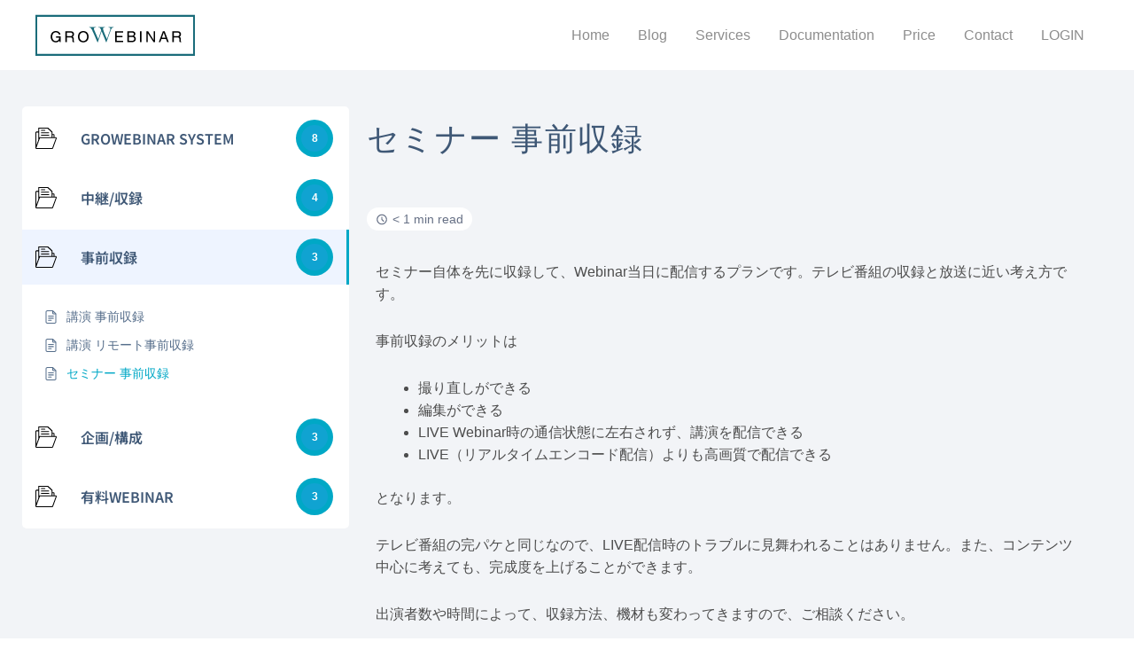

--- FILE ---
content_type: text/html; charset=utf-8
request_url: https://www.google.com/recaptcha/api2/anchor?ar=1&k=6LdZgh8cAAAAACHTPoZwHzivbt7NskVKhx5RRJBA&co=aHR0cHM6Ly9ncm93ZWJpbmFyLm5lLmpwOjQ0Mw..&hl=en&v=N67nZn4AqZkNcbeMu4prBgzg&size=invisible&anchor-ms=20000&execute-ms=30000&cb=rg5opv94wxpx
body_size: 48592
content:
<!DOCTYPE HTML><html dir="ltr" lang="en"><head><meta http-equiv="Content-Type" content="text/html; charset=UTF-8">
<meta http-equiv="X-UA-Compatible" content="IE=edge">
<title>reCAPTCHA</title>
<style type="text/css">
/* cyrillic-ext */
@font-face {
  font-family: 'Roboto';
  font-style: normal;
  font-weight: 400;
  font-stretch: 100%;
  src: url(//fonts.gstatic.com/s/roboto/v48/KFO7CnqEu92Fr1ME7kSn66aGLdTylUAMa3GUBHMdazTgWw.woff2) format('woff2');
  unicode-range: U+0460-052F, U+1C80-1C8A, U+20B4, U+2DE0-2DFF, U+A640-A69F, U+FE2E-FE2F;
}
/* cyrillic */
@font-face {
  font-family: 'Roboto';
  font-style: normal;
  font-weight: 400;
  font-stretch: 100%;
  src: url(//fonts.gstatic.com/s/roboto/v48/KFO7CnqEu92Fr1ME7kSn66aGLdTylUAMa3iUBHMdazTgWw.woff2) format('woff2');
  unicode-range: U+0301, U+0400-045F, U+0490-0491, U+04B0-04B1, U+2116;
}
/* greek-ext */
@font-face {
  font-family: 'Roboto';
  font-style: normal;
  font-weight: 400;
  font-stretch: 100%;
  src: url(//fonts.gstatic.com/s/roboto/v48/KFO7CnqEu92Fr1ME7kSn66aGLdTylUAMa3CUBHMdazTgWw.woff2) format('woff2');
  unicode-range: U+1F00-1FFF;
}
/* greek */
@font-face {
  font-family: 'Roboto';
  font-style: normal;
  font-weight: 400;
  font-stretch: 100%;
  src: url(//fonts.gstatic.com/s/roboto/v48/KFO7CnqEu92Fr1ME7kSn66aGLdTylUAMa3-UBHMdazTgWw.woff2) format('woff2');
  unicode-range: U+0370-0377, U+037A-037F, U+0384-038A, U+038C, U+038E-03A1, U+03A3-03FF;
}
/* math */
@font-face {
  font-family: 'Roboto';
  font-style: normal;
  font-weight: 400;
  font-stretch: 100%;
  src: url(//fonts.gstatic.com/s/roboto/v48/KFO7CnqEu92Fr1ME7kSn66aGLdTylUAMawCUBHMdazTgWw.woff2) format('woff2');
  unicode-range: U+0302-0303, U+0305, U+0307-0308, U+0310, U+0312, U+0315, U+031A, U+0326-0327, U+032C, U+032F-0330, U+0332-0333, U+0338, U+033A, U+0346, U+034D, U+0391-03A1, U+03A3-03A9, U+03B1-03C9, U+03D1, U+03D5-03D6, U+03F0-03F1, U+03F4-03F5, U+2016-2017, U+2034-2038, U+203C, U+2040, U+2043, U+2047, U+2050, U+2057, U+205F, U+2070-2071, U+2074-208E, U+2090-209C, U+20D0-20DC, U+20E1, U+20E5-20EF, U+2100-2112, U+2114-2115, U+2117-2121, U+2123-214F, U+2190, U+2192, U+2194-21AE, U+21B0-21E5, U+21F1-21F2, U+21F4-2211, U+2213-2214, U+2216-22FF, U+2308-230B, U+2310, U+2319, U+231C-2321, U+2336-237A, U+237C, U+2395, U+239B-23B7, U+23D0, U+23DC-23E1, U+2474-2475, U+25AF, U+25B3, U+25B7, U+25BD, U+25C1, U+25CA, U+25CC, U+25FB, U+266D-266F, U+27C0-27FF, U+2900-2AFF, U+2B0E-2B11, U+2B30-2B4C, U+2BFE, U+3030, U+FF5B, U+FF5D, U+1D400-1D7FF, U+1EE00-1EEFF;
}
/* symbols */
@font-face {
  font-family: 'Roboto';
  font-style: normal;
  font-weight: 400;
  font-stretch: 100%;
  src: url(//fonts.gstatic.com/s/roboto/v48/KFO7CnqEu92Fr1ME7kSn66aGLdTylUAMaxKUBHMdazTgWw.woff2) format('woff2');
  unicode-range: U+0001-000C, U+000E-001F, U+007F-009F, U+20DD-20E0, U+20E2-20E4, U+2150-218F, U+2190, U+2192, U+2194-2199, U+21AF, U+21E6-21F0, U+21F3, U+2218-2219, U+2299, U+22C4-22C6, U+2300-243F, U+2440-244A, U+2460-24FF, U+25A0-27BF, U+2800-28FF, U+2921-2922, U+2981, U+29BF, U+29EB, U+2B00-2BFF, U+4DC0-4DFF, U+FFF9-FFFB, U+10140-1018E, U+10190-1019C, U+101A0, U+101D0-101FD, U+102E0-102FB, U+10E60-10E7E, U+1D2C0-1D2D3, U+1D2E0-1D37F, U+1F000-1F0FF, U+1F100-1F1AD, U+1F1E6-1F1FF, U+1F30D-1F30F, U+1F315, U+1F31C, U+1F31E, U+1F320-1F32C, U+1F336, U+1F378, U+1F37D, U+1F382, U+1F393-1F39F, U+1F3A7-1F3A8, U+1F3AC-1F3AF, U+1F3C2, U+1F3C4-1F3C6, U+1F3CA-1F3CE, U+1F3D4-1F3E0, U+1F3ED, U+1F3F1-1F3F3, U+1F3F5-1F3F7, U+1F408, U+1F415, U+1F41F, U+1F426, U+1F43F, U+1F441-1F442, U+1F444, U+1F446-1F449, U+1F44C-1F44E, U+1F453, U+1F46A, U+1F47D, U+1F4A3, U+1F4B0, U+1F4B3, U+1F4B9, U+1F4BB, U+1F4BF, U+1F4C8-1F4CB, U+1F4D6, U+1F4DA, U+1F4DF, U+1F4E3-1F4E6, U+1F4EA-1F4ED, U+1F4F7, U+1F4F9-1F4FB, U+1F4FD-1F4FE, U+1F503, U+1F507-1F50B, U+1F50D, U+1F512-1F513, U+1F53E-1F54A, U+1F54F-1F5FA, U+1F610, U+1F650-1F67F, U+1F687, U+1F68D, U+1F691, U+1F694, U+1F698, U+1F6AD, U+1F6B2, U+1F6B9-1F6BA, U+1F6BC, U+1F6C6-1F6CF, U+1F6D3-1F6D7, U+1F6E0-1F6EA, U+1F6F0-1F6F3, U+1F6F7-1F6FC, U+1F700-1F7FF, U+1F800-1F80B, U+1F810-1F847, U+1F850-1F859, U+1F860-1F887, U+1F890-1F8AD, U+1F8B0-1F8BB, U+1F8C0-1F8C1, U+1F900-1F90B, U+1F93B, U+1F946, U+1F984, U+1F996, U+1F9E9, U+1FA00-1FA6F, U+1FA70-1FA7C, U+1FA80-1FA89, U+1FA8F-1FAC6, U+1FACE-1FADC, U+1FADF-1FAE9, U+1FAF0-1FAF8, U+1FB00-1FBFF;
}
/* vietnamese */
@font-face {
  font-family: 'Roboto';
  font-style: normal;
  font-weight: 400;
  font-stretch: 100%;
  src: url(//fonts.gstatic.com/s/roboto/v48/KFO7CnqEu92Fr1ME7kSn66aGLdTylUAMa3OUBHMdazTgWw.woff2) format('woff2');
  unicode-range: U+0102-0103, U+0110-0111, U+0128-0129, U+0168-0169, U+01A0-01A1, U+01AF-01B0, U+0300-0301, U+0303-0304, U+0308-0309, U+0323, U+0329, U+1EA0-1EF9, U+20AB;
}
/* latin-ext */
@font-face {
  font-family: 'Roboto';
  font-style: normal;
  font-weight: 400;
  font-stretch: 100%;
  src: url(//fonts.gstatic.com/s/roboto/v48/KFO7CnqEu92Fr1ME7kSn66aGLdTylUAMa3KUBHMdazTgWw.woff2) format('woff2');
  unicode-range: U+0100-02BA, U+02BD-02C5, U+02C7-02CC, U+02CE-02D7, U+02DD-02FF, U+0304, U+0308, U+0329, U+1D00-1DBF, U+1E00-1E9F, U+1EF2-1EFF, U+2020, U+20A0-20AB, U+20AD-20C0, U+2113, U+2C60-2C7F, U+A720-A7FF;
}
/* latin */
@font-face {
  font-family: 'Roboto';
  font-style: normal;
  font-weight: 400;
  font-stretch: 100%;
  src: url(//fonts.gstatic.com/s/roboto/v48/KFO7CnqEu92Fr1ME7kSn66aGLdTylUAMa3yUBHMdazQ.woff2) format('woff2');
  unicode-range: U+0000-00FF, U+0131, U+0152-0153, U+02BB-02BC, U+02C6, U+02DA, U+02DC, U+0304, U+0308, U+0329, U+2000-206F, U+20AC, U+2122, U+2191, U+2193, U+2212, U+2215, U+FEFF, U+FFFD;
}
/* cyrillic-ext */
@font-face {
  font-family: 'Roboto';
  font-style: normal;
  font-weight: 500;
  font-stretch: 100%;
  src: url(//fonts.gstatic.com/s/roboto/v48/KFO7CnqEu92Fr1ME7kSn66aGLdTylUAMa3GUBHMdazTgWw.woff2) format('woff2');
  unicode-range: U+0460-052F, U+1C80-1C8A, U+20B4, U+2DE0-2DFF, U+A640-A69F, U+FE2E-FE2F;
}
/* cyrillic */
@font-face {
  font-family: 'Roboto';
  font-style: normal;
  font-weight: 500;
  font-stretch: 100%;
  src: url(//fonts.gstatic.com/s/roboto/v48/KFO7CnqEu92Fr1ME7kSn66aGLdTylUAMa3iUBHMdazTgWw.woff2) format('woff2');
  unicode-range: U+0301, U+0400-045F, U+0490-0491, U+04B0-04B1, U+2116;
}
/* greek-ext */
@font-face {
  font-family: 'Roboto';
  font-style: normal;
  font-weight: 500;
  font-stretch: 100%;
  src: url(//fonts.gstatic.com/s/roboto/v48/KFO7CnqEu92Fr1ME7kSn66aGLdTylUAMa3CUBHMdazTgWw.woff2) format('woff2');
  unicode-range: U+1F00-1FFF;
}
/* greek */
@font-face {
  font-family: 'Roboto';
  font-style: normal;
  font-weight: 500;
  font-stretch: 100%;
  src: url(//fonts.gstatic.com/s/roboto/v48/KFO7CnqEu92Fr1ME7kSn66aGLdTylUAMa3-UBHMdazTgWw.woff2) format('woff2');
  unicode-range: U+0370-0377, U+037A-037F, U+0384-038A, U+038C, U+038E-03A1, U+03A3-03FF;
}
/* math */
@font-face {
  font-family: 'Roboto';
  font-style: normal;
  font-weight: 500;
  font-stretch: 100%;
  src: url(//fonts.gstatic.com/s/roboto/v48/KFO7CnqEu92Fr1ME7kSn66aGLdTylUAMawCUBHMdazTgWw.woff2) format('woff2');
  unicode-range: U+0302-0303, U+0305, U+0307-0308, U+0310, U+0312, U+0315, U+031A, U+0326-0327, U+032C, U+032F-0330, U+0332-0333, U+0338, U+033A, U+0346, U+034D, U+0391-03A1, U+03A3-03A9, U+03B1-03C9, U+03D1, U+03D5-03D6, U+03F0-03F1, U+03F4-03F5, U+2016-2017, U+2034-2038, U+203C, U+2040, U+2043, U+2047, U+2050, U+2057, U+205F, U+2070-2071, U+2074-208E, U+2090-209C, U+20D0-20DC, U+20E1, U+20E5-20EF, U+2100-2112, U+2114-2115, U+2117-2121, U+2123-214F, U+2190, U+2192, U+2194-21AE, U+21B0-21E5, U+21F1-21F2, U+21F4-2211, U+2213-2214, U+2216-22FF, U+2308-230B, U+2310, U+2319, U+231C-2321, U+2336-237A, U+237C, U+2395, U+239B-23B7, U+23D0, U+23DC-23E1, U+2474-2475, U+25AF, U+25B3, U+25B7, U+25BD, U+25C1, U+25CA, U+25CC, U+25FB, U+266D-266F, U+27C0-27FF, U+2900-2AFF, U+2B0E-2B11, U+2B30-2B4C, U+2BFE, U+3030, U+FF5B, U+FF5D, U+1D400-1D7FF, U+1EE00-1EEFF;
}
/* symbols */
@font-face {
  font-family: 'Roboto';
  font-style: normal;
  font-weight: 500;
  font-stretch: 100%;
  src: url(//fonts.gstatic.com/s/roboto/v48/KFO7CnqEu92Fr1ME7kSn66aGLdTylUAMaxKUBHMdazTgWw.woff2) format('woff2');
  unicode-range: U+0001-000C, U+000E-001F, U+007F-009F, U+20DD-20E0, U+20E2-20E4, U+2150-218F, U+2190, U+2192, U+2194-2199, U+21AF, U+21E6-21F0, U+21F3, U+2218-2219, U+2299, U+22C4-22C6, U+2300-243F, U+2440-244A, U+2460-24FF, U+25A0-27BF, U+2800-28FF, U+2921-2922, U+2981, U+29BF, U+29EB, U+2B00-2BFF, U+4DC0-4DFF, U+FFF9-FFFB, U+10140-1018E, U+10190-1019C, U+101A0, U+101D0-101FD, U+102E0-102FB, U+10E60-10E7E, U+1D2C0-1D2D3, U+1D2E0-1D37F, U+1F000-1F0FF, U+1F100-1F1AD, U+1F1E6-1F1FF, U+1F30D-1F30F, U+1F315, U+1F31C, U+1F31E, U+1F320-1F32C, U+1F336, U+1F378, U+1F37D, U+1F382, U+1F393-1F39F, U+1F3A7-1F3A8, U+1F3AC-1F3AF, U+1F3C2, U+1F3C4-1F3C6, U+1F3CA-1F3CE, U+1F3D4-1F3E0, U+1F3ED, U+1F3F1-1F3F3, U+1F3F5-1F3F7, U+1F408, U+1F415, U+1F41F, U+1F426, U+1F43F, U+1F441-1F442, U+1F444, U+1F446-1F449, U+1F44C-1F44E, U+1F453, U+1F46A, U+1F47D, U+1F4A3, U+1F4B0, U+1F4B3, U+1F4B9, U+1F4BB, U+1F4BF, U+1F4C8-1F4CB, U+1F4D6, U+1F4DA, U+1F4DF, U+1F4E3-1F4E6, U+1F4EA-1F4ED, U+1F4F7, U+1F4F9-1F4FB, U+1F4FD-1F4FE, U+1F503, U+1F507-1F50B, U+1F50D, U+1F512-1F513, U+1F53E-1F54A, U+1F54F-1F5FA, U+1F610, U+1F650-1F67F, U+1F687, U+1F68D, U+1F691, U+1F694, U+1F698, U+1F6AD, U+1F6B2, U+1F6B9-1F6BA, U+1F6BC, U+1F6C6-1F6CF, U+1F6D3-1F6D7, U+1F6E0-1F6EA, U+1F6F0-1F6F3, U+1F6F7-1F6FC, U+1F700-1F7FF, U+1F800-1F80B, U+1F810-1F847, U+1F850-1F859, U+1F860-1F887, U+1F890-1F8AD, U+1F8B0-1F8BB, U+1F8C0-1F8C1, U+1F900-1F90B, U+1F93B, U+1F946, U+1F984, U+1F996, U+1F9E9, U+1FA00-1FA6F, U+1FA70-1FA7C, U+1FA80-1FA89, U+1FA8F-1FAC6, U+1FACE-1FADC, U+1FADF-1FAE9, U+1FAF0-1FAF8, U+1FB00-1FBFF;
}
/* vietnamese */
@font-face {
  font-family: 'Roboto';
  font-style: normal;
  font-weight: 500;
  font-stretch: 100%;
  src: url(//fonts.gstatic.com/s/roboto/v48/KFO7CnqEu92Fr1ME7kSn66aGLdTylUAMa3OUBHMdazTgWw.woff2) format('woff2');
  unicode-range: U+0102-0103, U+0110-0111, U+0128-0129, U+0168-0169, U+01A0-01A1, U+01AF-01B0, U+0300-0301, U+0303-0304, U+0308-0309, U+0323, U+0329, U+1EA0-1EF9, U+20AB;
}
/* latin-ext */
@font-face {
  font-family: 'Roboto';
  font-style: normal;
  font-weight: 500;
  font-stretch: 100%;
  src: url(//fonts.gstatic.com/s/roboto/v48/KFO7CnqEu92Fr1ME7kSn66aGLdTylUAMa3KUBHMdazTgWw.woff2) format('woff2');
  unicode-range: U+0100-02BA, U+02BD-02C5, U+02C7-02CC, U+02CE-02D7, U+02DD-02FF, U+0304, U+0308, U+0329, U+1D00-1DBF, U+1E00-1E9F, U+1EF2-1EFF, U+2020, U+20A0-20AB, U+20AD-20C0, U+2113, U+2C60-2C7F, U+A720-A7FF;
}
/* latin */
@font-face {
  font-family: 'Roboto';
  font-style: normal;
  font-weight: 500;
  font-stretch: 100%;
  src: url(//fonts.gstatic.com/s/roboto/v48/KFO7CnqEu92Fr1ME7kSn66aGLdTylUAMa3yUBHMdazQ.woff2) format('woff2');
  unicode-range: U+0000-00FF, U+0131, U+0152-0153, U+02BB-02BC, U+02C6, U+02DA, U+02DC, U+0304, U+0308, U+0329, U+2000-206F, U+20AC, U+2122, U+2191, U+2193, U+2212, U+2215, U+FEFF, U+FFFD;
}
/* cyrillic-ext */
@font-face {
  font-family: 'Roboto';
  font-style: normal;
  font-weight: 900;
  font-stretch: 100%;
  src: url(//fonts.gstatic.com/s/roboto/v48/KFO7CnqEu92Fr1ME7kSn66aGLdTylUAMa3GUBHMdazTgWw.woff2) format('woff2');
  unicode-range: U+0460-052F, U+1C80-1C8A, U+20B4, U+2DE0-2DFF, U+A640-A69F, U+FE2E-FE2F;
}
/* cyrillic */
@font-face {
  font-family: 'Roboto';
  font-style: normal;
  font-weight: 900;
  font-stretch: 100%;
  src: url(//fonts.gstatic.com/s/roboto/v48/KFO7CnqEu92Fr1ME7kSn66aGLdTylUAMa3iUBHMdazTgWw.woff2) format('woff2');
  unicode-range: U+0301, U+0400-045F, U+0490-0491, U+04B0-04B1, U+2116;
}
/* greek-ext */
@font-face {
  font-family: 'Roboto';
  font-style: normal;
  font-weight: 900;
  font-stretch: 100%;
  src: url(//fonts.gstatic.com/s/roboto/v48/KFO7CnqEu92Fr1ME7kSn66aGLdTylUAMa3CUBHMdazTgWw.woff2) format('woff2');
  unicode-range: U+1F00-1FFF;
}
/* greek */
@font-face {
  font-family: 'Roboto';
  font-style: normal;
  font-weight: 900;
  font-stretch: 100%;
  src: url(//fonts.gstatic.com/s/roboto/v48/KFO7CnqEu92Fr1ME7kSn66aGLdTylUAMa3-UBHMdazTgWw.woff2) format('woff2');
  unicode-range: U+0370-0377, U+037A-037F, U+0384-038A, U+038C, U+038E-03A1, U+03A3-03FF;
}
/* math */
@font-face {
  font-family: 'Roboto';
  font-style: normal;
  font-weight: 900;
  font-stretch: 100%;
  src: url(//fonts.gstatic.com/s/roboto/v48/KFO7CnqEu92Fr1ME7kSn66aGLdTylUAMawCUBHMdazTgWw.woff2) format('woff2');
  unicode-range: U+0302-0303, U+0305, U+0307-0308, U+0310, U+0312, U+0315, U+031A, U+0326-0327, U+032C, U+032F-0330, U+0332-0333, U+0338, U+033A, U+0346, U+034D, U+0391-03A1, U+03A3-03A9, U+03B1-03C9, U+03D1, U+03D5-03D6, U+03F0-03F1, U+03F4-03F5, U+2016-2017, U+2034-2038, U+203C, U+2040, U+2043, U+2047, U+2050, U+2057, U+205F, U+2070-2071, U+2074-208E, U+2090-209C, U+20D0-20DC, U+20E1, U+20E5-20EF, U+2100-2112, U+2114-2115, U+2117-2121, U+2123-214F, U+2190, U+2192, U+2194-21AE, U+21B0-21E5, U+21F1-21F2, U+21F4-2211, U+2213-2214, U+2216-22FF, U+2308-230B, U+2310, U+2319, U+231C-2321, U+2336-237A, U+237C, U+2395, U+239B-23B7, U+23D0, U+23DC-23E1, U+2474-2475, U+25AF, U+25B3, U+25B7, U+25BD, U+25C1, U+25CA, U+25CC, U+25FB, U+266D-266F, U+27C0-27FF, U+2900-2AFF, U+2B0E-2B11, U+2B30-2B4C, U+2BFE, U+3030, U+FF5B, U+FF5D, U+1D400-1D7FF, U+1EE00-1EEFF;
}
/* symbols */
@font-face {
  font-family: 'Roboto';
  font-style: normal;
  font-weight: 900;
  font-stretch: 100%;
  src: url(//fonts.gstatic.com/s/roboto/v48/KFO7CnqEu92Fr1ME7kSn66aGLdTylUAMaxKUBHMdazTgWw.woff2) format('woff2');
  unicode-range: U+0001-000C, U+000E-001F, U+007F-009F, U+20DD-20E0, U+20E2-20E4, U+2150-218F, U+2190, U+2192, U+2194-2199, U+21AF, U+21E6-21F0, U+21F3, U+2218-2219, U+2299, U+22C4-22C6, U+2300-243F, U+2440-244A, U+2460-24FF, U+25A0-27BF, U+2800-28FF, U+2921-2922, U+2981, U+29BF, U+29EB, U+2B00-2BFF, U+4DC0-4DFF, U+FFF9-FFFB, U+10140-1018E, U+10190-1019C, U+101A0, U+101D0-101FD, U+102E0-102FB, U+10E60-10E7E, U+1D2C0-1D2D3, U+1D2E0-1D37F, U+1F000-1F0FF, U+1F100-1F1AD, U+1F1E6-1F1FF, U+1F30D-1F30F, U+1F315, U+1F31C, U+1F31E, U+1F320-1F32C, U+1F336, U+1F378, U+1F37D, U+1F382, U+1F393-1F39F, U+1F3A7-1F3A8, U+1F3AC-1F3AF, U+1F3C2, U+1F3C4-1F3C6, U+1F3CA-1F3CE, U+1F3D4-1F3E0, U+1F3ED, U+1F3F1-1F3F3, U+1F3F5-1F3F7, U+1F408, U+1F415, U+1F41F, U+1F426, U+1F43F, U+1F441-1F442, U+1F444, U+1F446-1F449, U+1F44C-1F44E, U+1F453, U+1F46A, U+1F47D, U+1F4A3, U+1F4B0, U+1F4B3, U+1F4B9, U+1F4BB, U+1F4BF, U+1F4C8-1F4CB, U+1F4D6, U+1F4DA, U+1F4DF, U+1F4E3-1F4E6, U+1F4EA-1F4ED, U+1F4F7, U+1F4F9-1F4FB, U+1F4FD-1F4FE, U+1F503, U+1F507-1F50B, U+1F50D, U+1F512-1F513, U+1F53E-1F54A, U+1F54F-1F5FA, U+1F610, U+1F650-1F67F, U+1F687, U+1F68D, U+1F691, U+1F694, U+1F698, U+1F6AD, U+1F6B2, U+1F6B9-1F6BA, U+1F6BC, U+1F6C6-1F6CF, U+1F6D3-1F6D7, U+1F6E0-1F6EA, U+1F6F0-1F6F3, U+1F6F7-1F6FC, U+1F700-1F7FF, U+1F800-1F80B, U+1F810-1F847, U+1F850-1F859, U+1F860-1F887, U+1F890-1F8AD, U+1F8B0-1F8BB, U+1F8C0-1F8C1, U+1F900-1F90B, U+1F93B, U+1F946, U+1F984, U+1F996, U+1F9E9, U+1FA00-1FA6F, U+1FA70-1FA7C, U+1FA80-1FA89, U+1FA8F-1FAC6, U+1FACE-1FADC, U+1FADF-1FAE9, U+1FAF0-1FAF8, U+1FB00-1FBFF;
}
/* vietnamese */
@font-face {
  font-family: 'Roboto';
  font-style: normal;
  font-weight: 900;
  font-stretch: 100%;
  src: url(//fonts.gstatic.com/s/roboto/v48/KFO7CnqEu92Fr1ME7kSn66aGLdTylUAMa3OUBHMdazTgWw.woff2) format('woff2');
  unicode-range: U+0102-0103, U+0110-0111, U+0128-0129, U+0168-0169, U+01A0-01A1, U+01AF-01B0, U+0300-0301, U+0303-0304, U+0308-0309, U+0323, U+0329, U+1EA0-1EF9, U+20AB;
}
/* latin-ext */
@font-face {
  font-family: 'Roboto';
  font-style: normal;
  font-weight: 900;
  font-stretch: 100%;
  src: url(//fonts.gstatic.com/s/roboto/v48/KFO7CnqEu92Fr1ME7kSn66aGLdTylUAMa3KUBHMdazTgWw.woff2) format('woff2');
  unicode-range: U+0100-02BA, U+02BD-02C5, U+02C7-02CC, U+02CE-02D7, U+02DD-02FF, U+0304, U+0308, U+0329, U+1D00-1DBF, U+1E00-1E9F, U+1EF2-1EFF, U+2020, U+20A0-20AB, U+20AD-20C0, U+2113, U+2C60-2C7F, U+A720-A7FF;
}
/* latin */
@font-face {
  font-family: 'Roboto';
  font-style: normal;
  font-weight: 900;
  font-stretch: 100%;
  src: url(//fonts.gstatic.com/s/roboto/v48/KFO7CnqEu92Fr1ME7kSn66aGLdTylUAMa3yUBHMdazQ.woff2) format('woff2');
  unicode-range: U+0000-00FF, U+0131, U+0152-0153, U+02BB-02BC, U+02C6, U+02DA, U+02DC, U+0304, U+0308, U+0329, U+2000-206F, U+20AC, U+2122, U+2191, U+2193, U+2212, U+2215, U+FEFF, U+FFFD;
}

</style>
<link rel="stylesheet" type="text/css" href="https://www.gstatic.com/recaptcha/releases/N67nZn4AqZkNcbeMu4prBgzg/styles__ltr.css">
<script nonce="r6dxYpomBG3kwex_rSDi3w" type="text/javascript">window['__recaptcha_api'] = 'https://www.google.com/recaptcha/api2/';</script>
<script type="text/javascript" src="https://www.gstatic.com/recaptcha/releases/N67nZn4AqZkNcbeMu4prBgzg/recaptcha__en.js" nonce="r6dxYpomBG3kwex_rSDi3w">
      
    </script></head>
<body><div id="rc-anchor-alert" class="rc-anchor-alert"></div>
<input type="hidden" id="recaptcha-token" value="[base64]">
<script type="text/javascript" nonce="r6dxYpomBG3kwex_rSDi3w">
      recaptcha.anchor.Main.init("[\x22ainput\x22,[\x22bgdata\x22,\x22\x22,\[base64]/[base64]/[base64]/[base64]/[base64]/[base64]/[base64]/[base64]/bmV3IFlbcV0oQVswXSk6aD09Mj9uZXcgWVtxXShBWzBdLEFbMV0pOmg9PTM/bmV3IFlbcV0oQVswXSxBWzFdLEFbMl0pOmg9PTQ/[base64]/aXcoSS5ILEkpOngoOCx0cnVlLEkpfSxFMj12LnJlcXVlc3RJZGxlQ2FsbGJhY2s/[base64]/[base64]/[base64]/[base64]\\u003d\x22,\[base64]\x22,\x22woYVPzk/w7VAYMKkw5RcwpHCocKuGVvCqMKkWisew7ciw61MWTPCvMOqMEPDuSUWCDwLeBIYwrdGWjTDugPDqcKhNgJ3BMK+BsKSwrVccBbDgE/CkGI/w5AvUHLDoMOvwoTDrhLDr8OKccOew4c9GgZFKh3DsAdCwrfDg8OEGzfDhMKlLAReB8OAw7HDksKYw6/[base64]/woTDisK/[base64]/[base64]/DrHpZwqbCicKUdcOUecOMw73Dpw/CunBVw5vDs8KoLDjDokcqUQjCjUo1HiJHSmbCh2ZhwrQOwokgTxVQwp1SLsK8RcKeM8OawozCu8Kxwq/Cr0rChD5Iw5oIw5k1EQrCpXrCpEsCPsOIw4kHcEXCvsOresK8DMKHa8KhFsOzw6zDqULCqX/DmGlAN8KkWsO3LMO1w4x2KDFZw59zRWFpb8OxWAAlNMOXcGQ7w5zCqD8hCjFiPsOAwqseGV7DvsOABsO2wp3DnjZRSsOhw5gdQ8KlBiR/wrJ3RgjDrMOtb8OKwpzDrnLDqwl/w4NfVsKPwp7CvXd3V8OLwqNpCsOkw41DwrLDi8KrCQvCpMKMYGXDiAIZw50DX8K/RsOzT8KhwrQfw7rCiAtGw64lw4Elw7YPwo5eRcKkDQFgwpdUwpBiEQTCp8OBw43Cq1Iuw6VMUMOUw7XCuMKvWGJww5jCgnzCohrDp8KWYzA+wpTCm1hBw6/CsS99eWDDi8OFwpoXwp3Cp8OCwpotwp8CE8Ofw67Ci3rCrMOKwpLDscOcwpN9w6E0HTHDsB9Nwp9jwoh2HzzCgxguNcODfCJkfg3Do8KnwoPDoUfCusOdw5dLGsKIIcKHwogmwrfDm8KyWsK/w5NDw6Yww65rSivDiBFMwo0Qw70xwqzDnMOHJ8Ojw5vDqmQ+wr5kQ8OsYmPCmxB7w5gzJ15pw5TCr1ZVX8KpNMOOfcKpL8ORal3CsDvDg8ObBcKVJAXCpH3DmsK5JsO8w7pVAMKzXcKPw5LCn8O9wp4xSMOOwqbDqBrCnMOkwq/[base64]/[base64]/[base64]/Dk359AxnDhcOvP8OuKUAFVsO/RgvCkcOxWMKbw7zDvcK2asKNw63DoX/DrSbCrWXCn8OTw4/DtsOkPHRPGHVQACPCm8OBw6LCrcKLwqDCqMOkTsKqNQtHK0gcwq8JeMKULDzDoMK1wrR2w7HCsGNCwr/Cj8KMw4rCgjXCgMK4wrDDhcOdw6Fsw5ZYa8Kaw4/DssOmGMOlLMKpwpfDp8KgZ0jDojPDnn/[base64]/CvT01WCPDqcOmUzN/YsK8cRopwplze3HDg8KBA8KBex7Cv0bCv0xAA8OWw4ZbclQ1ZkXDuMO8QGnCr8O9wpBnC8KZwovDicOrRcOtW8KxwpnDp8OGwozDh0tcw7vCu8OWd8KDb8O1IsKFczzCsmvDjsKRH8OhHWUzw5tRw6vDvxbDvWMXXMK3GD3CoHAcwqgYCUbDiArCgVbCk0/DtsOawrDDo8OPworCqQDCjC7DucOnwqgHDMKUw50fw5HCmXVqwrlSBBbDv2zDh8KRwq80D2bCtwrDm8KFR0HDv05BLlwhwroFB8KAw5PCq8OgbMKIPQxAMF0cw4VXwrzDo8K4LWJrdcKOw4krw6hQTmMwP1DDnMOOeg0IKQDDkMOFwp/DgVXCl8KifDRPWgfDo8O5djrCgcOrw53Diz/DrjQNecKmw45+w63DmzliwoLCmFBJDcOqw5Rjw41Iw7Q5NcKydsKNLsO+PMOlwpUKwqYrwpUPQMOzJcOmEMKTw7HCt8KpwoHDkD9Lw6/DlmU3DcOAV8KCacKiBsOpMxhYd8Oswp3Do8ONwpDChcKZRXhuVMKXQGFcwq/CpsKgwoLCgMK+KcOcDSd4dBElXUhSW8OqH8KMw4PCtsKMwqgUw7rCvsOmw5ZRJ8KNasOJLcKOw51gw4TDl8OvwprCqsK/wowTJhDDuWzCsMKCZHHCqMOmwojDsxzCuG/CvMKrwoI9BcOUVsOHw7XCqgTDjTZLwq/DmsKLT8Odw5bDkMOSw7RlJMOSwonDjcOiIcO1wqsLcMKdewbDjsKkwpLCujoew4vDn8KOZWbCq3rDs8K5wpxBw6wdGsKNw7tTfMOzWRXCq8KhGkrCgWbDnTNCbcOKc0bDjFbCsTrCin/Cu1nCjXsLRsKMU8KqwpDDhsKxwoXDiQTDm3zCg0/CgMKwwp0/Nx3DhxfCrj/[base64]/DrxzCn8OWAnhnW8Ond8KHAGA6w4FdwpZ6w7sowqsOwqTCsirDnMOdGcKRw5Jzw5DCv8KzVsKUw6HDly5ZSQnCmD7CjsKCGsKLEMOHCzhFw5YGwojDj18iwoDDsH9TccO6Y2DCisOuM8OgO3tMJsO/[base64]/DmWoRwqZww75/[base64]/CssOYERLDpF3DicKYwpJxwoLDplBrwonCt8KEbMOBZARPWH10w7Y+FcKrwp/DoEN7FMKPwq8Nw7ETE2vCrlpAcnkwEC7CikJIaibDvi/DnFFnw4LDkHB4w5fCqsOLUVBjwobCisKAw7FPw5Fjw5presOiw7/Cj3fDhATCumNAwrfCjHzDicO+woc6wqhsYcOnwo7Dj8KYwrFDwpoMw77DjkjClBdnGz/[base64]/Dt0PCoMKzwpzDvcKzDSfDk8OeDTIwwrcMDAJ1w5MbYWXCmDjDhic3E8O0V8KQw4jDvXbDssO0w73Dql7Cq1/[base64]/[base64]/CnsOyKxwFwqULQ8KVKyzCinTCncK8woESM14RwrlHw75XOcOmOcOjw5kpXlJ+QxfCvMOQBsOgdsKuCsOYw58iwr8twqXCkMK9w5QXO2TCscK8w5M/D0fDicOvw6jCn8Kkw4RJwrsTYnfDpgrDtDjCisOGw4rCuygbasKQwovDuXREKzLDjiYVw75DCMKmAQJdOCvDp0pjwpBzwr/Dt1XDggQbw5dvCFHDr3TDisKMw61DZ1DCkcK+wonCqcKkwo0zZ8KhTRfDhcKNEi5PwqALDDQxXcOIPcOXAmPDvmkbflvCpFN8w49OM2fDvcO4NsOWwpfDnk7CpMK/w4TCsMKTPh8pwpzCosKywr5twoArJMKrIMK0Z8Klw6MpwqLDtUbDqMOcHzHDqm3CrMO5OwDDtsOnGMOow47CnMKzwoEAwrgHUErCoMK6ZRoewonCtzzCsUbDmmgwEQ1ewrvDoggKLHrDnHnDgMOYezx8w6heSQo8asOfXcO+GFrCt2DDrcOpw6w5wrZBdF1/w5s8w77DpgzCsm9BEsO6IGUzwqIWQ8KYMMO8w7HCuTRTwpYRw4bCnm3Cv03DqsKmGVfDjWPCiVhJw4IHRDPCiMK7wo0wUsOlw7fDlVHCnHvDnxRfXsKKa8OJbcKUJ3siWHNsw6d3wrfDujxwRsKNwqHCs8KmwpZACcOrO8KZwrMww4k3U8KlwpzDkFXCujbCjcKHSC/[base64]/DjcOSfMOcPy/DoMKIcT7CosKjw6ZYw4zCm8OQwoUtGR/CjMKYYhQaw7jCqyxsw4XCih51NV8pw49Zwq5zN8OJK3/ClnLDhsO5wojDsyBLw7nDpcOXw4bCp8O5KsO/X2fCsMKxwpnDmcOkw7hXwqfCrw4uU3dXw7LDosKyIiggGsKvwqBgU0fCs8OPC07CtRxawr83wrlXw7tJGitvw6PDg8KfTTPCoT4bwonChz52e8K7w77CvsKPw4w/w4RyccOkJm/CjhfDjE1kSsKBwqhfw4HDpjFaw4RGYcKFw7bCqMKlMgTDjyp9w5PCkW9WwpxRNkfDvi7CscKmw7nCuz3CpW/Dt1BJbMKDw4nCtsKdw6bCkDkhw67DoMOwTgzCvcODw4PCtcO0WBILwqbCsC4zYl9PwoTCnMO1wpjDrGhwAE7ClCPDs8KVJcK5P2Eiw6XCssK0VcKJw5Fkw6U8w6zCj1TCkHIdOVzDhcKBfsKRw78ww5LCtU/Dk0Yyw5PCo2bDpcOXJkUVJQxeNxjDjGJewpHDiWzDr8ORw7XDtjfDq8O4Y8Krw5rChsOJCcOQABXDjgc3UcOERGfDicOmSsKlDcK6w6/CnMKTwqwvwpnCrGjDgRlfQF5cXUXDkUfDjcOIe8OIw6/CrsKQwpbChMOawrV5SkA7GwcnaH8Yf8O8wq3ChQXCmHZjwr9lw5jChMKow5hAw5XCicKjTwMaw4BRT8KMWSLDvcOHFcK0ZjV9w7fDg1HDtsKjQ2VvOcOQw6zDpz8KwoDDmMOBw4Fww4TCsgRjNcOvUMObPjTDhMOocRJewp86Y8OwDFnDgSZ/wrUZw7cVwo9QGQnDrxXDkGjDkWDDiVvDmMOODQVQeCYfw7TDm04Pw5XDgsO3w703woPDgMOtXEQYw6BMw6RTWsOQGWrDl3XDiMK6aHtOB1DDqsKAZwTCnigCw6cFw6sYAQsxY3/CnMKFI1zCncKNWsK+VsO1wrVzfMKBX2sew4zDryzDgwMdw6coSgBDw7NGwq7DmXzCixoTDBZVw7jDrsKMw64pwpI5KcO5wrogworCo8Onw7bDlh3DocOGw7PDuW0NLjfCtMOdw7dhX8O/w7hfw4/CrDd4w4UKVltDFMOZwrl3wpTCusKEwotdLMK/eMOrLMKyP3Ncw5UWw4HCiMOkw4zCr13Cr0Vnfz4Ww6/CuyQ8wr57DMOcwq5eCMO0Hx9WQGUwFsKUwr3CiD0lPcKRwpBTb8OIHcK8w5HDmT8Ow5nCssKRwqNsw5M9ecKQworCkybCqMK7wqrChcO8csKZUinDuE/[base64]/Doj/DribDh8KNwo90wppNIsOQw54Ww5kISMK0woYlIMO4Wl5AAcOeLcOjcSJNw4IbwprCo8O3wqZPwqnCo2TDtywRdw7CiGLDvMKkw40hwpzDnhnDtTgwwoDDpsKIwrXCr1E2woTDpSXCi8K1ecO1w6zDg8KwwonDvmAMwoNXwr/CoMOTG8KmwrrDsg0YNFNWF8Onw7l8XyggwrV6aMKVw4/Ck8O0GgPDqsOPQcK3B8KZGXstwqzCscK8Wn/CiMKTAGnCsMKcOMK/wqQiaDvCp8K7wqbDvcOfVMKfw5AYwpRbWREMEwBOw6rCh8OrTUYcJMKpw5bCkMOpw705wqHCrAN0O8KnwoFREQHDr8Kow7fDqijDoRvCnMObw7FvRjVPw6cgw6jDu8KEw593woLDrxtmwqHCjMKBeVJJwpY0w7EtwqR1wrgVC8Kyw7Z4ZDYaK2PCmXMwIHEdwonDnGF/[base64]/CqkY0RMOuQBBaw5kuwoDCkV3CsEXDoV7CusO8wpYEw5QPwr7ClcOATMOWYx/DrMKNwoA6w6h7w5Fuw6Nvw6okwpVFw4F9AlxXw4d3LkMvdznChF8zw4HDt8K5w7nCncKBQsOBMsOww7RiwoZ7KUrCsyk3LXUawq3DrgUFwr/CjcK9w7ttdCFVwrPCqMK8S0HDm8KeAcOkLyXDsGIgJTPDo8ODakV4VMK9LXbCtMKAAsK2UQXDmlMSw7DDp8OrAMOuwpPDlirCtMKyVGPCnlJ/w5t+woxIwqlzX8OvH3cnUT4fw7YkBj7DrsKSb8KKwrrDgMKXwpFUFwfCjlrDvXdHY0/[base64]/[base64]/[base64]/CksK2w7x1PSlPHXHDjWnCisKIw4LDlMK6KcO0w4U4wrzClMKXOsOQXMO1D2Fmw7deAMOswpxKwpzCr3vCu8OUOcK0wqnCs0vDtG7CisKZfSptw7hBQ3/CkA3DvFrClsOrUy5Qw4DDu0HCjsKEw4nDpcKHcActRcKawqTCnS/Dh8KzA19Hw6AuwovDtnfDkCQ8OsO3w6nDtcODJnPDjMKFexfDt8ODYQ3CisOjb3TCsWQ2MsKcAMOrwprCkcKOwrTCnlHDhcKpwoJXV8OdwqN6wrXCulvCtjPDrcKvAgTCmDnClcOuMkHDhsOGw5vCnFtaDMO+Uh/DqMK3GsObJcKUwowGwr0sw7rCicKZwqLDlMKnwr46w47Cn8OOwrHDqjbCo3JAOQlvQQ9ew6x6KcO2wqBkwpbDhnsJUVPCg00Sw5oYwoxvwrfDsB7CvFw9w4TCinwdwqDDnxXDv3ZhwotQw6MOw4wlYH7Cm8KudMOqwrrClcOfw4Z/wrdUdDASXRBAfFTCsTFHf8OTw5TDiAMtOS/[base64]/Dl0EaN8Kaw4LCj8OPZMKEZBHDvWwow7c9wrfCnMO2cE5aw5LDhsOuAmzDg8KRw43ChXbCj8Klw4YOK8K2w7NcOQzCpMKSw53DvmTCkWjDtcOpDnXCr8O1cV/Cv8KWw6U4wrPCgA4cwpDCjlDDohPDqsOQw5rDqzMiw7nDi8KBwrPDulTCh8KrwqfDoMOwccK0HyMbFsOrYUt9HgUnw4xRw5jDtwHCv13DncKELzfCuiTCnMKYVcKTwrjChcKqw6QIw5/Cu0/Cum8ZcEsnwqXDlDLDgsOPw63CkMKxK8Ktw5NIZwBUw4d1FGd7Ux0MPcKtHD3Du8K/UCI6w5Mdw6nDi8K8Q8KcU2XCgiVKwrASFmjDrVwBfsKJwozDgmfDiWpBQ8KoeTZgw5TDqG4lw7EMYMKKw7rCqcOGLMO5w5LCuUPCpF5Sw4s2wovDsMOew6t8KsKCw5bDvMKow40pFsK4e8O+Nl/ChGLCpcKKw4A0acOqLsOqw5sXAMObw7HCoF90w4TDsyHDjwMHGjlOwqYKecO4w5XDpVrDscKIw5fDnBQsW8Oce8KRPVzDnWjChTA1KCXDshRfFsOeSSLDoMOMw5dwCk/[base64]/Cqlh1BMOuQHAHw48vwpbDhcOrw6DDusKdcXhLwqnDtgVGw7EvHwgCVjvCpyjCmnjCkcOtwo89w5TDt8KHw6NeMTwIbcO4w5bCvCbCqmbCkMO8G8OWwpbCh1jDpcKlK8Krw7MXAD4gfcObw4d5ByjCrsOFIsKcw4jDvlE/[base64]/ZcOeRsKsJmcCwoPDj8OWwobDlcKHejLCoMKKwp50w7XCgxQ0AcK0w6toCz/Dm8O3NcORFlHCmUsmVk9kXcOAb8KvwqIBB8O+wqjCgihDw7jCpMKfw5zDtMKEw7vCm8KsccKVccOUw6h+fcKww4dOO8Oew47ChsKIWcOCwqs8CcOpw4hDwp7CosK2J8OwB3HDswsAWsK8w6BOwpBXw6ICw7RIwq3DnHNFWcK6D8OBwqwzwq/DnMO7J8KTbR7DgcKSw6/Cm8KqwoMKK8KLw4nDuDIFB8Khw68mTkRUdcOUwrMTFQxGwrEjwqRBwqjDjsKJw7tLw4F8wo3CmgVxcsK8w6DCjMKbw4zCjBPDhMKRalM3wohiMsKCw5QMcw7ClxDCnlpew6bDpyLDkA/ChsKiYMOGwqRjwofCpWzClEPDjcKjIibDhsOvXsKZw4XDjGhlJzXCgsOuYBrCjShjw7vDk8KOVm/Dt8KewpkSwoYvPsO/DMKPey/ChFnCogAhw7h2Y3HCkcK3w5DCkMOsw7rDmsKDw4Auw7JXwrPCvcKpwrHDnMO0w5sCw53CghnCr2J7w7HDlsKnw63DocObw5jDgcKLJUbCvsKXe2MmKMKKL8KCJSXCuMKPw7tjw5/CuMOFwonDnEpUbsOJQMKawojDt8O+NQ/[base64]/Di8O3VcO7w7/Ck8Olw41cQXDDrDfCuMOYwpzDvyEnUSZewq9dDsKSw7FeeMO9wqtkwp9LXcO/[base64]/Cu8KVw7HCjMOHw4LCnWV/[base64]/[base64]/[base64]/[base64]/[base64]/[base64]/CoHzDi2IRwpIsbcOdw7hNw7XDuMKfDsKHw5XCpicKw50/GMKpw4sKSH8Zw6zDi8KLLMO/w5xeYiHCmMKgSsKkw4/CrsOHw4RnTMOjw73CuMK+V8OkRg7DjsOvwrTCqhDDuDjCl8KYwoHClsOwAMOawrXDg8O/YWTCqknDuinDm8OSwrhBwpPDvws5w55zwrRJHcKswp/Ct0nDm8KaJMKKFhlcCMKyHlbCr8OKPGZyNcKEc8KiwpYcw4zCihh6QcORwqUHNRfCtcK+wqnDgcK6wr4jw7bCk0VrYMK/w5MzWCzCr8OZcMKhwrHDmsObTsOxcsKDwqlCYGwVwrPCsTMQc8K+woHCvAtHZsKSw641wr4ALxoowp1KIBESwqtJwqwZVEFdwq7DpsKvwoc+woEwBl/DhcOBHCnDvMKOMMOzwrnDgyotYMK9wqFjwocMw5duwoxcGWrDkjPDkMOvJMOcwp4hd8KtwrbCs8OWwq8zwpwnZgU+w4TDkMO5AAdjTyDCjcO8w6gZw7E3V1lXw6vCisO+wqDDiVjCjcOUw4wwLcOgbkBRFT9Cw77DoF/CqMOAfMK3wrsBwo8jw4teYCbCtkx0LEsEfkzDgSnDl8O4wpsPw5TCoMOPR8KWw7wqwo7Dsl7DqSnDlzB+aGp6CcOUaG1gwozCmVV0HMOiw6haaxrDsHNhw7kQw7ZHHiXDoRkNw4HCjMK6wpNsVcKnwoUVbhvDsjVHM3oBw7zCisOoF3Uyw4/DnsKKwrfCncOmI8K7w63Ds8Oaw7NGwrHCg8Oaw6ZpwobCm8OFwqDDlhxbw7/CkRzDhcKUbn/[base64]/DniRaX8K3w6nDusOEw77Cvk8Zw642w7EYw5xTw6PCqjbDgjgMw5TDhlvCuMO+ZiE/w4NDwrggwqsQPcO3wpkfJMKYwobCrcKuXMKYUy94w6DCi8OHeBx3IG7CqMKvwo3CmyfDkhTCisKQIy7DsMONw7jCixYxX8OzwoMMZnIVYcOFwp/[base64]/[base64]/[base64]/Dt8OTFwhCwqRww6EiCRBMw5JnJcOdH8OywoRmwrRPwrLCq8KtwoQiMsKPwprCu8KSM2rDqsKyChMfw4JNAnvCisOsKcKvwrbDp8KCw4nDqToKw4/[base64]/CvU8yIcKEGkLCscO2wq9NwqTDjkXDqHcnw6BbW3HDjMKSAMOlw6nDvSpRYQp4S8OmUMKfBCrCnsO/NcKKw4xCecKHwrFSasKUwqEjQ0XDgcKnw47CscODwqc8dSd8woPCgnIWS3DCnwI8w4V1wprDsm9Lwq0gQRpUw6JnwqnDmsKnw67DowVAwqsLJsKlw7ojFcKMwr/CusKtYsKAw7kvVVElw6/[base64]/Dv8KVJMOLw7E4wpJBWcK8wpLDv8K8OibDvBcmw4PCrBXCgWsqwqsHw4jCjRV9awwSwoLDvE1Pw4HDkcOgw5hRwrVfw7XDgMKtTBBnBDnDhHVLacOZO8OMSX/[base64]/DrsKnw5fCtCvCiCrClMOka8OrYMKvw50KwovCmBNYGFZlw4lhwpBiAkdnYXJow4hQw49Tw4rCn3YSBSHCi8Khwrhzw6wcwr/CssKwwqfCmcKia8ObLglrw7pZw7w1w74Kw7o3wq7DtwPCkVjCuMOdw6xBFkJtwqfDj8KeLsOkXiIUwrASHBgJT8OZYzI1fsO5IsOKw4/DkcK4fGPCusKlWBZ0UWFSw63CjC7CkgTDo1kATMKgRHTCrkBnWMKhFsOSF8Oaw4rDssKmAWkqw6XCiMO7w7cCbx9PV2DCij85wqDCg8KBAGPCiX1iMhXDvg/DrcKAPhtpOUnDtBFZw5o/wqvCgsOowpbDv0XDg8KZN8O3w7zCtzsvwqjDt3PDqUQjXXLDuRRBwqodOMOVw6U2w5lwwpULw6IUw4gXKMKTw6oZw4TDmmNgNHPCt8OFQ8OGAMKcw4YnIsKoRA3ChgYwwrfCgGjDg05Mw7Q6w60wEyppDQfDiSfDtcOYWsOuYRvDqcK2w5p1DRpnw7/[base64]/[base64]/DtcOocwTDr8OvwqTCv8OpL37ChsK0wrnDvmDDoWfCp8ObZgU5aMKLw49Kw7rDnELDk8OiO8KpWxrDky3CncKKJ8KZImwOw74tf8OKwogYBMO7AjQ+wovCisKQwqFTwrcYXVjDul8MwrvDgMOLwqrDq8Oewp9jDmDCssKkClgzwr/DtsOILwEeAcOswrHCvknDqMOJcTNZwprCt8K9HcOEHFHCjsO3wr7Dn8Kjw4nDr2Rbw5dVUBhxw5RMTGUfMUTDu8OJC2PClknCpVXDoMOqBm/CscO7MDrCuGjCmVl6LsOMw6vCn2/DuFwZP1vDsk3Du8KbwqAhIhUQSsOuBcOWwrbCtsOQBFbDihzDgcOqHMO2wqvDv8OEVGvDkXjDoQF5wqPCr8O5EcOxYRFXfmDDoMKBO8OcCcKvDGrCjcK2KMKuGADDtC/[base64]/CowLDllgOw7UbGR11wokpUcOzwrMfwo/Dp8K6B8KVAzxken7Cv8OqKlxAEMKhw7s2OcKUwp7DnHRjLsKBF8Osw5DDrjTDmsOlw4pFD8Oow57DmSguwofCmMK2w6QRXmELVsO0TFPCmW4hwpAew4LCmC/CmifDqsKJw5svwozCpU/DjMKewoLCvWTClMOIZsOaw7RWelDCtcO2RhQzw6A6wpDCscO3w6nDo8KoQcKEwrNnYzLDoMO2e8KOQ8OSK8Kowq3CgnbCgcKTw7fDvk9GNxBZw59lElXDlcKAJ0xBIldXw6xIw5DCkcOKLCnDg8O/[base64]/DhUdXOFzCp8OSSsK6w5wuwrTDr8KsXAnCpGDDpT7DtMKZwpTDgHZneMObNMOVIcKVwrhVwofCg07Do8OrwogjBMKqP8KmbMKQbMKvw6Rbwr4lwpRdasOIwqPDpsKWw5FUworDu8OGw6dSwrAPwr0/[base64]/w490SnFMwoYERh5aIRZkw49Vw44EwqYawr3CnS/DiFLCuT3CrzvDvmJ4Dy81aXjCtD5/GMKywrPDpGHCo8KHL8O1JcO9w4vDqMOGFMKzw71qwr7DiS/[base64]/[base64]/Dn8KxTjxjccONGQIgVcKxw5/DrDdpwr5pYVDCnhdzelnDqsOJw5vDgMO9DU7CqChfMTbCoX/DjcKkNk3CmWs9wq3CpcKYw4bDvx3DuxkGw73ChMOBwrkDw6XCiMOef8OkDMOcw7TCt8O6SgE1VR/CmsO2GsKywpErF8O3FWzDuMO6AMKlLxTDkVTCncOcw43Cg2/[base64]/Domh/w61CwofDhXBswq08wrNEbBrDsH5ie01awojChsOKCMKybHXCq8Oyw4VUw67Dt8KbcsKNwqolw4gxATE3wowLSVnDuA7DpXnDpmvCtyPDo1pMw4LCigfDrcO3w7bCtAzCvcOZT1tDwptMwpIEwpbDncKoUSwVwrQPwq5ga8K6QcO/c8OTf182W8KrbWjDk8O5d8O3VxsFw4zDhMO5w6/CpsO+QmUCw6s3NgHDnhrDt8ONPcKQwoXDsw7DtcOUw4Zpw7kUwoJIwptCw7TCgCRiw4MIQ2Jnw5zDh8KIw77CtsKbw4LDg8OZw5UYRUQDTMKLw5Mybk9sRjpVMXHDl8K3woNBC8Kuw5gxQsKyYmDCjzXDpMKzw6LDkWIlw7DClQN+KcKZw4vDp2c6X8OvWnPCsMK1w5/DrcK1G8KGZMOdwrvClh7DjAdJBWPCrsKVVMKlwqvCghHDgcKhw7Ufw5vDr03CrGzCocOwbMOAw5Q5e8KIw77Di8OTw4BxwqXDuHTCkid1DhMDFykzMsKWRVfCin3DjcKKwr/CnMKww58ew73CuxdpwqN+wo7DjcKEdw0YR8O+WMOaH8OVwp3DmsORwrnCqn3DkwtCG8OoUsK/a8KdNcOTw73Dmjc8wrzClCRJw581w4smw7fDmcKwwpTCm0vCoGfDvMOGKxPDrCbCgsOnKns8w49Xw5HDocO9w6hCWB/CiMOcFGcoF2Y1CsKswrMNwpc/HW9hwrFawp7CrsOLw4PDh8Ocwq05eMKLw5J9w57DpcOdwr9GScOsdhXDl8OMwpBYKcKewrfDmsOaaMKfw5l3w7VIw4tuwofCnMKaw5oiwo7CpGDDjUoDw4PDpV/ClQ98cErCv2bDlcO4w73Cm1DCpsKMw6HCpALDnsOGXcOiw7HCicK8PUg9wpXDuMKWAxvDoCcrw6zDhzpbwqgzdCzDshdkw6gLCQTDug/DoWzCsmwwF3cpMsK+w7tNGcKUOxbDgsORwrvDo8OTe8O8QcKtwo/Dgj7DocOHNmwew4bCrBDCh8KqT8OgQcOKwrTDscK2FsKaw7/CjsOjc8Opw4bCsMKUwpLCnMO0RQxFw5rDgiTDvMK7w594TsKsw4MLecOzAcOFGS/[base64]/Cp8K/wofCoT5Xw5Z7ZH/DocKSwp13eXAGPk9jSX3DmMKgVCI0QRkfZsOXbcOLJ8KqKhfCtMK8aD7DlMK1eMKGwpvDnEVEDzJBwr8jScKkw6/CiDM/UsK3djHDscO8wqJbwq8aKsOFLQ3DuB3CkwEiw7sHw5/DpMKLw4DCqlAGLHxJQ8OQOMK7PcO3w4rDkSZowofCpcOyexsdY8OyYsODwpbDs8OWDB3DscOHw7Bjw5Vqdg7DksKiWxzCmD1Gw6DChMKOfcO6wonDmV5Dw6/DscKgWcOPMMOAw4MaJk/DgCALShsbwobCqncFMMK4wpXDmA7Dj8OXwo8NER/CsHrChcOlw4xcJ3JNwqNiZ3XCoBvCkMOiSCUYw5TDgTonY3VadE4eew7DtxlLw549w5JlNsKEw7wtdMOJfsKywol5w7onfTNKw4nDnGN+w7JZAsKSw5sdwovDu3DCp2MYdMKtw69Ewq0SVsKTwo/[base64]/CicKNZlsLwoRTAQvClMOKwpJrwopQwr/CqkvChsKlGSXCiTciU8K/Q1/DnXQVdMKxw681FX1lQcO2w6FOE8KEEMOLJVdgIUHCp8OEQ8OCVVLCrcOoKTfCkhvCvjccw53Dqm8XQMOFwr7Du2IjPywWwqjDnsOcXScKY8OaQcKgw67Ci1XDgMK+F8O2w4ldwpfCssKcw6fDmlXDhkbDtsKYw4TCuGjDpWTCtMKKw5k/w71+wptwUCsFw4zDs8KQw54Zwp7DjsK8d8OLwo5oK8KHw6MvJyPCvV9Zwqp0w5V/wokaw5HDuMKqO23CunfDgwjCqjrDp8ObwozCicOaX8OXesOzYVB8w45zw5jCiVPDg8OGDcKmw7Rcw5TCgixTLybDoC7CsSlGwrLDgDkYDC7Cv8K8cRBHw6xKUsKbMC/CvjZWI8OGw517wpfDusKBRkvDjMOvwrxZC8OPfFvDvAA+w4ZDw4ZxAXJCwprDr8Ozw7QcGWJtPh/CiMK2AcKwWMK5w4ZaMjsjwq0dw7rCvkM3w7bDj8KHNcOwLcKWNcKLbHXCgkxGBnbCs8K2woo3PsOxw4PCtcKmTGnDigPClsKAUsKBwp4ow4LDscOnwqDCg8KaIMOHwrTCnX9FDcOhwqPCncKLK3/DjhQhQsObejFqwpHDpMO2cWTCv2otWcOXwplTUyNeUFnCjsKiwqt9HcOBa3fDrjnCoMKUwp5wwoQ/w4LDkmnDqE8SwpjCusKsw7gUJ8KkaMOGEgLCucKdNHQWwqJqOkgfEUDCicKZwq49dnxZEMK2woHCiFDDiMKiw7B6w4tsw7DDlsKqInQxVcODdwvCrh3Dt8O8w48BFVHCt8KDSVHDusKFwr8Vw41dwq1FCFnDvsONOMK5CcK6Y1Z/wrDDonR2MhnCtUhubMKODhVpw5TCr8OsFzbDgsODCcKZw7bDq8OAL8Kiw7Mbwq7DtMK+c8KWw5XClsKUdMK+IkfCoTzClxJkVsKzw5zDhsO6w6Nzw4MWLsOCw5J6Zz/DgggdM8OzDcOCCjk8wrlLUsKxAcK1wpbCsMOFwqpdV2DCq8OTwonCkiTDnTLDucK3N8K5wqXDukLDq2bDl0bCs1wZw6g6ZMO5w5jCrMOUw4wcwrPCo8ORQRUvw61/UsK8T0BIw5o/w4HCoAdtcgXCoQ/CqMKpwr5OZcO6wrEMw5wnwp/DgcKYL3AHw6vCtXMyeMKqPMKkMsOYwrPCvnkLTcKpwqbCgcOQHUBbw4DDq8O6w4BAYcOpw6rCsyc0SGbDuTzDscOaw5wdw7vDj8KDwoPDggfCtmfCtQ3DssOrwoJnw4JEd8K7wqxsSgIvUsOiOi1DIMKuwoBuw5/CpQHDu2zDnFXDo8KRwovCrEbDkcK7w7TCiUPCssO2w5rCvzAjw4gYw7o9w6NIYXgnMcKkw4sBwoPDp8Ohwp3Dq8KDJRbCrsK3ajMNRMKrWcO/UMO+w7MDF8OMwrsrEhHDlcK7woDCv1drwqTDvALDhCPDpxAuPmBHwqjCuE3CvMKIAMO9wq4eU8KUbMOsw4DCrWl8FU81JMOlw6g0wrd+w60Pw4PDn0PCisOsw64Jw5rCtW4pw7ofXcOZP3rCgsKyw77Dpw7CnMKPwo7Cu0VZw5x/wowxwp5zw7IlAcOERm3DiETCqsOmC1PCkcK5wobCjsOtHyRyw6PDoTMRTxPDhjjCvlY4w5pvwpTDvcKtNCdHw4MATsKLQErDpk1bUcKVwr7DlSXCi8Onwo0fYzrDskVaFWrClG0/w5rDh0x1w5rCg8KsQm/Cq8K0w7XDrGNyCX9mw7ZZKlbCsm00w5bDpsK9wo/DlUrCqsOAa0/CllHDhlhjEh4Hw5wSBcOFBsKFw4XDuR7DnGHDuQF4MFIuwqIGLcKQwqJ1w5UXXnVhL8ONP3bDocOIe3MOwovDk0/[base64]/CvkfDh2kfwrnCvcOwwq7DrBHDh8KwBG80SMKtw4zDiQJLwr3DucKHwpXDmMKQSRTCpkIZLTV7KT/DkELDj2HDqHMQwpA8w7/[base64]/DpRRmZ8O2wo7DoMKRw73Cg2Y9bsKbwrDDqsKmGnMDwqTDu8KTBgHCo2wPfizCoBx7WMOqcG7DhxwrD3XCg8KHVi/[base64]/OcO1Uxl2Z1ZKwo/Csyocw7jCrcOUPsONwoDDnhRpwr1bLsKbwqQYYTQRDQTCnVbCox1jWMOrw4ZqbcOHw50LHD/DjkgTw6DCucOVDMOWCMKcEcOsw4XCn8Knw6MTwpZwesOvb1fDhEpZw7rDnCjDlCEjw64hQcOSwr9iwqfDvcOEwoZ/[base64]/[base64]/DpsO0XsOZPBYkdMOpcxgdwqrCoMKmKcOMw6g1K8KsORAubFsLwrhuPcOnw4vCulXDmz3Cog1ZwobCmcOxwrPCosKveMObZxFyw6cKwpIxIsKpwopKe3R2w7MAaH8EbcOTw4vCusK2VMOmwqfDtQbDtB/CvAbCpiBAEsKqwo4hwpY/w4EAwrJiwqLCpzzDolt1MSFAUTrDuMOCWsKISmfCvMOpw5BEOwsVFMO6w5E/D3wtwp8mOsK1wqFDAwHCmnLCt8K5w65fU8KZEMO+wp3DrsKkwoM5McKvDMOvfcK+w58eUMO2KwctBsKXbyLDgcOJwrYAF8OYYQTDncKHw5vDpcKBwpw7Z05LVCU5wrnDoE0bw7RFf0nDvD/DnMKqPMOFw5LDvAVGPBnCgGTDumTDpcOIUsKbwqPDoXrCmXDDusOLTgQ/[base64]/Cmkg3JUREYmhqUk0WWcKDc8KUwoozPcOoLsO9BcKxLsK8CsOPGMKhMcOBw4QIwp1dZsKlw51faR4BXnJGO8OfQWtIAXt5woHDi8OPw7R+wp9+w7dtw5R1LVRkfXfCl8Kpw7ZuHznDuMOxA8Kow7/Dk8OuYMOgQRnDmnHCtTl2wpnClsOFRnPCicOfO8KhwoMmw7XDuyAOwqxLJnwowpbDpGDCrcOUMMOFwovDu8OtwoDCjDfCm8KFcMOSwrUqwqfDpMKRw5HDnsKCVsKmUUUiS8OzBRHDtwrDkcKUM8KUwp3Dr8Osfy8VwoDDmMOpwqgfw7XCiSnDj8O/w6/[base64]/Cj8K2w6pIBj/CjcOaw5nChBpMGjUQwozCu0pww7jCsU7DvsKtw6M5UBrCn8KgPl3DvsO7YRLCvi/CiABed8OwwpLDi8Owwq0OH8KCdMKswoskw7PCgmNEbMONDcOadhw9w5XDiW8OwqU/DMOacsOXBEXDjmlyMcKOwpnDrwTCm8O2HsOMWVBqC14lwrB5KjfCtWMtw5/CkD/CklZWNRzDpRLDmMOtwpgqw4fDiMKmNMKMbydbG8OPwqsrcWHDv8KwNcKuwr7CmRNlaMOdw74YP8Kpw7c6eiAjw6xywqHDjHJGD8OPwqPCoMKmIMKuw4w9woB2wqQjw6YnKn4Dwq/DsMKoCgTCgBYmc8OzFsKvAcKow68XER3DmcOSw7/CvcKmwrbDvxnDry3DuSDCozLCgRXChsOPwqnDr3jClE9AdsORworDohbCsWXDmVozw4wGwqDCt8OPwpDCsAskVMKxw6jDn8KkJMOTw4PDmcOXwpTCo3gOw75XwrUww7EYwrTDsStuw5FdPXLDosKULznDj2HDvcO1BsKRw5BVwo5FP8Kxwo/Ch8OuK13DqwkKI3jDijZ2w6Mew5jDqjUnX3LDnmQ5D8O+ECZxw4dXNTNzwqfDh8KsAUNlwqJawo9xw6QyHMOQVcODwobCvsKswpzClMOQw4liwpDCpiZuwqnDtyPCusK5fxTCk27Di8OKNcKwdHs\\u003d\x22],null,[\x22conf\x22,null,\x226LdZgh8cAAAAACHTPoZwHzivbt7NskVKhx5RRJBA\x22,0,null,null,null,1,[21,125,63,73,95,87,41,43,42,83,102,105,109,121],[7059694,171],0,null,null,null,null,0,null,0,null,700,1,null,0,\[base64]/76lBhmnigkZhAoZnOKMAhnM8xEZ\x22,0,0,null,null,1,null,0,0,null,null,null,0],\x22https://growebinar.ne.jp:443\x22,null,[3,1,1],null,null,null,1,3600,[\x22https://www.google.com/intl/en/policies/privacy/\x22,\x22https://www.google.com/intl/en/policies/terms/\x22],\x22SO1oA1dFD6lZmYTU2xiL+Sq604CHfyPt3EFvsUZTlGg\\u003d\x22,1,0,null,1,1769896762665,0,0,[66,84,110],null,[129],\x22RC-AEQWudbnMvhPTQ\x22,null,null,null,null,null,\x220dAFcWeA4MDl2onbyo1sXFkDoR6nB-nGA8NjWkyQTerhejbavMcfv3T1wtdXZeztoEOJAfqBMRtNrYhNUgKX4idOHWBZGxSryK4A\x22,1769979562573]");
    </script></body></html>

--- FILE ---
content_type: text/html; charset=utf-8
request_url: https://www.google.com/recaptcha/api2/aframe
body_size: -269
content:
<!DOCTYPE HTML><html><head><meta http-equiv="content-type" content="text/html; charset=UTF-8"></head><body><script nonce="Y0IkKY4FbLqT_PPEUWQ1bg">/** Anti-fraud and anti-abuse applications only. See google.com/recaptcha */ try{var clients={'sodar':'https://pagead2.googlesyndication.com/pagead/sodar?'};window.addEventListener("message",function(a){try{if(a.source===window.parent){var b=JSON.parse(a.data);var c=clients[b['id']];if(c){var d=document.createElement('img');d.src=c+b['params']+'&rc='+(localStorage.getItem("rc::a")?sessionStorage.getItem("rc::b"):"");window.document.body.appendChild(d);sessionStorage.setItem("rc::e",parseInt(sessionStorage.getItem("rc::e")||0)+1);localStorage.setItem("rc::h",'1769893163899');}}}catch(b){}});window.parent.postMessage("_grecaptcha_ready", "*");}catch(b){}</script></body></html>

--- FILE ---
content_type: text/html; charset=UTF-8
request_url: https://growebinar.ne.jp/wp-admin/admin-ajax.php
body_size: -23
content:
1193.3200cd50c820f41d50229678a83465ba

--- FILE ---
content_type: text/css
request_url: https://growebinar.ne.jp/wp-content/plugins/WP_Estimation_Form/assets/css/lfb_forms.min.css?ver=10.112
body_size: 15156
content:
body:not(.wp-admin) #lfb_form.lfb_bootstraped{text-align:center}.no-js #lfb_form img.lazyload{display:block!important;opacity:1!important}#lfb_form.lfb_bootstraped:not(.lfb_popup),#lfb_form.lfb_bootstraped:not(.lfb_fullscreen){padding-top:1px}#lfb_form.lfb_bootstraped.lfb_popup{position:fixed;width:0;height:0;top:50%;left:50%;z-index:9999999;padding-top:80px;padding-bottom:80px;display:none;background:#FFF;opacity:0;overflow-y:auto}#lfb_form.lfb_bootstraped.lfb_fullscreen{position:fixed;width:100%;height:100%;top:0;left:0;z-index:9999999;padding-top:80px;padding-bottom:80px;background:#FFF;overflow-x:hidden;overflow-y:auto}html body .lfb_datepickerContainer{font-size:16px}body.rtl #lfb_form.lfb_bootstraped.lfb_fullscreen{direction:ltr}body.rtl #lfb_form.lfb_bootstraped.lfb_fullscreen #lfb_panel{direction:rtl}body.rtl #lfb_form.lfb_bootstraped .switch.has-switch{-moz-transform:scaleX(-1);-o-transform:scaleX(-1);-webkit-transform:scaleX(-1);transform:scaleX(-1);filter:FlipH;-ms-filter:FlipH}body.rtl #lfb_form.lfb_bootstraped .switch.has-switch i{-moz-transform:scaleX(-1);-o-transform:scaleX(-1);-webkit-transform:scaleX(-1);transform:scaleX(-1);filter:FlipH;-ms-filter:FlipH}#lfb_form.lfb_bootstraped ::-webkit-input-placeholder,#lfb_form.lfb_bootstraped ::-moz-placeholder,#lfb_form.lfb_bootstraped :-ms-input-placeholder,#lfb_form.lfb_bootstraped :-moz-placeholder{font-size:15px}#lfb_form.lfb_bootstraped .lfb_startBtnContainer{padding-bottom:28px}#lfb_form.lfb_bootstraped.lfb_popup #lfb_close_btn{display:block;z-index:99}#lfb_form.lfb_bootstraped #lfb_summaryDiscountTr #lfb_summaryDiscount{text-align:right!important}#lfb_form.lfb_bootstraped a[data-btn]{font-size:16px}#lfb_form.lfb_bootstraped .row,#lfb_form.lfb_bootstraped p{text-align:center;float:none}#lfb_form.lfb_bootstraped .gform_confirmation_message{font-size:28px}#lfb_form.lfb_bootstraped .lfb_richtext{text-align:left;word-wrap:break-word;font-size:15px}#lfb_form.lfb_bootstraped #lfb_mainPanel .lfb_genSlide .lfb_genContent .lfb_itemBloc.lfb_richtext.col-md-12{width:90%;margin:0 auto;max-width:90%;margin-bottom:18px;margin-top:18px}#lfb_form.lfb_bootstraped .lfb_richtext.col-md-2{max-width:400px}#lfb_form.lfb_bootstraped .btn:not(.btn-circle) > .fas:not(.lfb_iconRight),#lfb_form.lfb_bootstraped .btn:not(.btn-circle) > .fab:not(.lfb_iconRight),#lfb_form.lfb_bootstraped .btn:not(.btn-circle) > .fa:not(.lfb_iconRight),#lfb_form.lfb_bootstraped a:not(.btn-circle) > .far:not(.lfb_iconRight){margin-right:6px!important}#lfb_form.lfb_bootstraped .btn > .fa.lfb_iconRight,#lfb_form.lfb_bootstraped a > .fa.lfb_iconRight{margin-left:6px!important}body.rtl #lfb_form.lfb_bootstraped .btn > .fa,body.rtl #lfb_form.lfb_bootstraped .btn > .fab,body.rtl #lfb_form.lfb_bootstraped .btn > .fas,body.rtl #lfb_form.lfb_bootstraped a > .far,body.rtl #lfb_form.lfb_bootstraped a > .fa{margin-right:0!important;margin-left:6px!important}#lfb_form.lfb_bootstraped .skiptranslate,#lfb_form.lfb_bootstraped .typekit-badge{display:none}#lfb_form.lfb_bootstraped .lfb_errorMsg.alert.alert-danger{font-size:16px;max-width:480px;margin:0 auto;margin-top:28px}#lfb_form.lfb_bootstraped #initialPrice,#lfb_form.lfb_bootstraped #currency,#lfb_form.lfb_bootstraped #emailUrl,#lfb_form.lfb_bootstraped #email_subject,#lfb_form.lfb_bootstraped #admin_email,#lfb_form.lfb_bootstraped #colorA,#lfb_form.lfb_bootstraped #colorB,#lfb_form.lfb_bootstraped #intro_enabled,#lfb_form.lfb_bootstraped #save_to_cart{display:none}#lfb_form.lfb_bootstraped .container{text-align:center}#lfb_form.lfb_bootstraped .container:before,#lfb_form.lfb_bootstraped .container:after{display:none}#lfb_form.lfb_bootstraped #lfb_mainFormTitle{font-size:58px;font-weight:700;line-height:1.1}#lfb_form.lfb_bootstraped .lfb_button{margin-top:41px}#lfb_form.lfb_bootstraped[data-usevisual="1"] .lfb_button{margin-bottom:18px}#lfb_form.lfb_bootstraped .lfb_button.checked[data-useshowconditions="true"]{opacity:.6!important}#lfb_form.lfb_bootstraped .lfb_button.checked{opacity:.6;-webkit-box-shadow:inset 0 2px 0 rgba(0,0,0,0.20);-moz-box-shadow:inset 0 2px 0 rgba(0,0,0,0.20);box-shadow:inset 0 2px 0 rgba(0,0,0,0.20)}#lfb_form.lfb_bootstraped [data-itemtype="rate"] > label{margin-bottom:-10px}#lfb_form.lfb_bootstraped .gform_button{border:0;box-sizing:border-box;color:#fff;display:inline-block;font-size:15px;font-style:normal;font-weight:400;line-height:21px;margin-bottom:0;margin-left:0;margin-right:0;max-height:none;max-width:none;text-align:center;text-shadow:none;vertical-align:middle;padding:10px 15px}#lfb_form.lfb_bootstraped .gform_footer{padding-top:28px;padding-bottom:28px}html body div#ui-datepicker-div[style]{z-index:99999999!important;max-width:320px}#lfb_form.lfb_bootstraped .btn,#lfb_form.lfb_bootstraped .gform_button{white-space:inherit;-webkit-box-shadow:inset 0 -2px 0 rgba(0,0,0,0.15);-moz-box-shadow:inset 0 -2px 0 rgba(0,0,0,0.15);box-shadow:inset 0 -2px 0 rgba(0,0,0,0.15);-webkit-transition:-webkit-box-shadow .25s ease-in-out;-moz-transition:-moz-box-shadow .25s ease-in-out;transition:box-shadow .25s ease-in-out}#lfb_form.lfb_bootstraped .btn:active,#lfb_form.lfb_bootstraped .btn.active{-webkit-box-shadow:inset 0 2px 0 rgba(0,0,0,0.15);-moz-box-shadow:inset 0 2px 0 rgba(0,0,0,0.15);box-shadow:inset 0 2px 0 rgba(0,0,0,0.15)}#lfb_form.lfb_bootstraped .btn-primary:hover,#lfb_form.lfb_bootstraped a:hover{opacity:.7}#lfb_form.lfb_bootstraped .btn-primary:active,#lfb_form.lfb_bootstraped a:active{opacity:.5}#lfb_form.lfb_bootstraped a.btn.btn-circle{border-radius:24px;padding:14px;height:43px;width:43px;line-height:12px}#lfb_form.lfb_bootstraped #lfb_couponBtn{position:relative;top:0;left:6px}#lfb_form.lfb_bootstraped .lfb_totalBottom .lfb_subTxtBottom{display:none}#lfb_form.lfb_bootstraped .lfb_genSlide .lfb_totalBottomContainer{opacity:0;margin-top:22px;margin-bottom:22px}#lfb_form.lfb_bootstraped .lfb_genSlide .lfb_totalBottomContainer hr{max-width:80%;margin:0 auto}#lfb_form.lfb_bootstraped #lfb_introImage{max-height:256px;max-width:100%}#lfb_form.lfb_bootstraped .lfb_genSlide .lfb_totalBottomContainer h3{font-size:28px;line-height:38px}#lfb_form.lfb_bootstraped .lfb_genSlide .lfb_totalBottomContainer h3 > span:first-child{font-size:40px}#lfb_form.lfb_bootstraped .has-error,#lfb_form.lfb_bootstraped .gfield_error .form-group .form-control{color:#e74c3c;border-color:#e74c3c;-webkit-box-shadow:none;box-shadow:none}#lfb_form.lfb_bootstraped .form-group.has-error .form-control{color:#e74c3c;border-color:#e74c3c}#lfb_form.lfb_bootstraped .has-error .has-switch span.switch-right{color:#e74c3c!important}#lfb_form.lfb_bootstraped .has-switch span.switch-left{background-color:#AAA}#lfb_form.lfb_bootstraped .has-switch > div.switch-on label{background-color:#bdc3c7}#lfb_form.lfb_bootstraped .has-switch span.switch-left{color:#FFF}#lfb_form.lfb_bootstraped .has-switch label{clear:none}#lfb_form.lfb_bootstraped .has-switch .switch-off.has-error span.switch-right{color:#e74c3c!important}#lfb_form.lfb_bootstraped .form-control{color:#999}#lfb_form.lfb_bootstraped input.form-control{min-height:46px}#lfb_form.lfb_bootstraped #lfb_close_btn{position:absolute;right:10px;top:10px;display:none;font-size:18px}#lfb_form.lfb_bootstraped.lfb_popup #lfb_close_btn{display:block}#lfb_form.lfb_bootstraped #lfb_mainPanel{min-height:500px;padding-bottom:0;position:relative;display:none;-webkit-transition:all .25s ease-out;-moz-transition:all .25s ease-out;transition:all .25s ease-out}#lfb_form.lfb_bootstraped .lfb_genSlide{display:none;width:100%;margin:0 auto;text-align:center}#lfb_form.lfb_bootstraped .lfb_genSlide .lfb_stepTitle{position:absolute;left:0;top:50%;width:100%;text-align:center;margin-left:0;margin-top:-54px;font-size:53px;font-weight:700;line-height:1.1;margin-bottom:15px;-webkit-transition:top .5s ease-out!important;transition:top .5s ease-out!important}#lfb_form.lfb_bootstraped input[type="checkbox"][data-toggle="switch"]{display:none!important}#lfb_form.lfb_bootstraped[data-animspeed="0"] #lfb_mainPanel .lfb_genSlide .lfb_stepTitle,#lfb_form.lfb_bootstraped .lfb_genSlide .lfb_stepTitle.positioned{top:90px!important}#lfb_form.lfb_bootstraped .lfb_genSlide .lfb_genContent{text-align:center;padding-top:188px;opacity:0}#lfb_form.lfb_bootstraped .lfb_genSlide .lfb_genContent.lfb_noDes{padding-top:128px}#lfb_form.lfb_bootstraped .container-fluid{padding:0!important}#lfb_form.lfb_bootstraped #lfb_paypalForm img{display:none}#lfb_form.lfb_bootstraped:not([data-usevisual="1"]) #lfb_mainPanel .lfb_genSlide .lfb_genContent .col-md-2{margin:0 auto;vertical-align:top;padding:18px;display:inline-block;float:none;max-width:100%;width:auto}#lfb_form.lfb_bootstraped[data-usevisual="1"] #lfb_mainPanel .lfb_genSlide .lfb_genContent > .row > .lfb_item.col-md-2{margin:0 auto;vertical-align:top;padding:18px;display:inline-block;float:none;max-width:100%;width:auto}#lfb_form.lfb_bootstraped[data-usevisual="1"] #lfb_mainPanel .lfb_genSlide .lfb_genContent .col-md-2{min-width:170px;width:170px}#lfb_form.lfb_bootstraped[data-usevisual="1"] #lfb_mainPanel .lfb_genSlide .lfb_genContent > .row.lfb_row{text-align:center}#lfb_form.lfb_bootstraped #lfb_mainPanel .lfb_genSlide .lfb_genContent div.lfb_selectable{display:inline-block!important;position:relative;cursor:pointer;margin-left:30px;margin-right:30px;float:none;margin-top:8px}#lfb_form.lfb_bootstraped[data-usevisual="1"] #lfb_mainPanel .lfb_genSlide .lfb_genContent div.lfb_selectable{margin-left:0;margin-right:0}#lfb_form.lfb_bootstraped #lfb_mainPanel .lfb_genSlide .lfb_genContent div.lfb_selectable[data-shadowfx="1"]{box-shadow:0 3px 9px 0 rgba(0,0,0,.1);transition-property:box-shadow;transition-duration:.3s;transition-timing-function:ease-out;padding:8px}#lfb_form.lfb_bootstraped #lfb_mainPanel .lfb_genSlide .lfb_genContent div.lfb_selectable[data-shadowfx="1"]:hover{transition-property:box-shadow;transition-duration:.1s;transition-timing-function:ease-in;box-shadow:0 14px 42px 0 rgba(0,0,0,.2)}#lfb_form.lfb_bootstraped .col-md-2,.bootstrap-datetimepicker-widget .col-md-2{width:auto}#lfb_form.lfb_bootstraped #lfb_mainPanel .lfb_genSlide .lfb_genContent .lfb_itemBloc{margin:0;margin-top:0;margin-bottom:0;vertical-align:top;text-align:center;position:relative}#lfb_form.lfb_bootstraped #lfb_mainPanel .lfb_genSlide .lfb_genContent .lfb_itemBloc.col-md-12{margin-top:0;display:block;float:none}#lfb_form.lfb_bootstraped:not([data-usevisual="1"]) #lfb_mainPanel .lfb_genSlide .lfb_genContent .lfb_itemBloc.lfb_picRow{margin-bottom:18px;margin-top:18px}#lfb_form.lfb_bootstraped #lfb_mainPanel .lfb_genSlide .lfb_genContent .lfb_itemBloc.col-md-12.lfb_picRow{margin-bottom:20px}#lfb_form.lfb_bootstraped #lfb_mainPanel .lfb_genSlide .lfb_genContent div.lfb_selectable span.icon_select{position:absolute;bottom:0;right:-10px;display:block;width:30px;height:30px;line-height:30px;border-radius:15px;text-align:center;font-size:18px}#lfb_form.lfb_bootstraped #lfb_mainPanel .lfb_genSlide .lfb_genContent div.lfb_selectable span.icon_select.lfb_fxZoom{position:absolute;font-size:72px;right:-8px;bottom:-4px;opacity:0;-webkit-transition:all .25s;transition:all .25s;background-color:transparent!important}#lfb_form.lfb_bootstraped[data-qttype="1"][data-imgtitlesstyle="static"] #lfb_mainPanel .lfb_genSlide .lfb_genContent div.lfb_selectable[data-quantityenabled="1"].checked{margin-bottom:48px}#lfb_form.lfb_bootstraped #lfb_mainPanel .lfb_genSlide .lfb_genContent div.lfb_selectable.checked span.icon_select.lfb_fxZoom{font-size:42px;opacity:1}#lfb_form.lfb_bootstraped #lfb_mainPanel .lfb_genSlide .lfb_genContent div.lfb_selectable[data-flipfx="1"]{-webkit-transition:-webkit-transform .5s ease-in;transition:transform .5s ease-in}#lfb_form.lfb_bootstraped #lfb_mainPanel .lfb_genSlide .lfb_genContent div.lfb_selectable[data-flipfx="1"][data-shadowfx="1"]{-webkit-transition:-webkit-transform .5s ease-in,box-shadow .3s ease-out;transition:transform .5s ease-in,box-shadow .3s ease-out}#lfb_form.lfb_bootstraped #lfb_mainPanel .lfb_genSlide .lfb_genContent div.lfb_selectable[data-flipfx="1"]:not(.checked){-webkit-transform:rotateY(0deg);transform:rotateY(0deg)}#lfb_form.lfb_bootstraped #lfb_mainPanel .lfb_genSlide .lfb_genContent div.lfb_selectable[data-flipfx="1"].checked{-webkit-transform:rotateY(360deg);transform:rotateY(360deg)}#lfb_form.lfb_bootstraped #lfb_mainPanel .lfb_genSlide .lfb_genContent div.lfb_selectable span.icon_select.lfb_error:not(.lfb_fxZoom){background-color:#e74c3c!important}#lfb_form.lfb_bootstraped #lfb_mainPanel .lfb_genSlide .lfb_genContent div.lfb_selectable span.icon_select.lfb_fxZoom.lfb_error{color:#e74c3c!important;font-size:42px;opacity:.5!important}#lfb_form.lfb_bootstraped #lfb_mainPanel .lfb_genSlide .lfb_genContent div.lfb_selectable span.icon_quantity{border-radius:15px;width:30px;height:30px;color:#FFF;font-size:14px;display:none;opacity:1;position:absolute;top:0;left:-10px;line-height:30px;-webkit-transition:all .3s ease-out;transition:all .3s ease-out}#lfb_form.lfb_bootstraped #lfb_mainPanel .lfb_genSlide .lfb_genContent .lfb_btnContainer{padding-top:36px}#lfb_form.lfb_bootstraped[data-usevisual="1"] #lfb_mainPanel #finalSlide.lfb_genSlide .lfb_genContent .lfb_btnContainer{padding-top:0}#lfb_form.lfb_bootstraped #lfb_mainPanel .lfb_genSlide .lfb_genContent .lfb_itemDes{font-size:13px;margin:16px auto 0!important;overflow-y:auto}#lfb_form.lfb_bootstraped #lfb_mainPanel .lfb_genSlide .lfb_genContent .col-md-2 .lfb_itemDes{max-width:240px}#lfb_form.lfb_bootstraped #lfb_mainPanel .lfb_genSlide .lfb_genContent [data-itemtype="rate"] .lfb_itemDes{margin-top:0!important}#lfb_form.lfb_bootstraped #lfb_mainPanel .lfb_genSlide .lfb_genContent .lfb_btnContainer .lfb_itemDes{margin-top:24px!important}#lfb_form.lfb_bootstraped .gform_wrapper ul li.gfield{max-width:380px;margin:0 auto!important;text-align:center}#lfb_form.lfb_bootstraped .gform_heading{max-width:380px;margin:0 auto!important;font-size:22px}#lfb_form.lfb_bootstraped .gform_wrapper .gform_footer{text-align:center}#lfb_form.lfb_bootstraped #lfb_mainPanel .gfield_date_dropdown_month select.form-control,#lfb_form.lfb_bootstraped #lfb_mainPanel .gfield_date_dropdown_day select.form-control,#lfb_form.lfb_bootstraped #lfb_mainPanel .gfield_date_dropdown_year select.form-control{width:auto;margin-right:6px}#lfb_form.lfb_bootstraped #lfb_mainPanel .lfb_genSlide .lfb_genContent div.lfb_selectable.checked span.icon_quantity:hover{opacity:.7}#lfb_form.lfb_bootstraped .progress{width:100%}#lfb_form.lfb_bootstraped .progress,#lfb_form .progress-bar{overflow:unset!important;height:28px}#lfb_form.lfb_bootstraped #wrapper .post-content .lfb_stepTitle{font-size:53px}#lfb_form.lfb_bootstraped .has-switch{margin:5px}.lfb_datepickerContainer .ui-datepicker-title select{width:70px;display:inline-block;margin:4px;padding:2px;font-size:16px}body .ui-datepicker .ui-datepicker-header{padding:0;margin:0}.ui-datepicker-next .ui-icon,.ui-datepicker-prev .ui-icon{display:none}.ui-datepicker .ui-datepicker-next> span,.ui-datepicker .ui-datepicker-prev > span{display:none!important}.ui-datepicker .ui-datepicker-next-hover,.ui-datepicker .ui-datepicker-prev-hover{background-color:transparent!important}#lfb_form.lfb_bootstraped #lfb_mainPanel .lfb_genSlide .lfb_genContent div.lfb_selectable .lfb_itemQtField{position:absolute;margin-top:10px;opacity:0;-webkit-transition:opacity .3s ease-out;transition:opacity .3s ease-out}#lfb_form.lfb_bootstraped #lfb_mainPanel .lfb_genSlide .lfb_genContent div.lfb_selectable.checked .lfb_itemQtField{opacity:1}#lfb_form.lfb_bootstraped #lfb_mainPanel .lfb_genSlide .lfb_genContent img{box-shadow:none}#lfb_form.lfb_bootstraped #lfb_mainPanel .lfb_genSlide .lfb_genContent div.lfb_selectable .img{max-width:64px;max-height:64px;min-width:32px;min-height:32px;cursor:pointer}#lfb_form.lfb_bootstraped #lfb_mainPanel .lfb_genSlide .lfb_genContent div.lfb_selectable canvas.img:nth-child(3){display:none}#lfb_form.lfb_bootstraped #lfb_mainPanel .lfb_genSlide .lfb_genContent div.lfb_selectable.checked span.icon_select{color:#1abc9c}#lfb_form.lfb_bootstraped #lfb_mainPanel .lfb_genSlide div.lfb_selectable .img{-webkit-transition:all .3s ease-out;transition:all .3s ease-out;vertical-align:middle}#lfb_form.lfb_bootstraped #lfb_mainPanel .lfb_genSlide div.lfb_selectable.checked .img{-webkit-filter:grayscale(100%);-moz-filter:grayscale(100%);-ms-filter:grayscale(100%);-o-filter:grayscale(100%);filter:grayscale(100%);filter:gray}#lfb_form.lfb_bootstraped .ginput_container{vertical-align:top}#lfb_form.lfb_bootstraped .gform_wrapper .gfield_time_hour,#lfb_form.lfb_bootstraped .gform_wrapper .gfield_time_minute,#lfb_form.lfb_bootstraped .gform_wrapper .gfield_date_month,#lfb_form.lfb_bootstraped .gform_wrapper .gfield_date_day,.gform_wrapper .gfield_date_year{width:88px!important;line-height:34px}#lfb_form.lfb_bootstraped .gfield_checkbox input[type="checkbox"],#lfb_form.lfb_bootstraped .gfield_radio input[type="radio"]{margin:11px 5px 0}#lfb_form.lfb_bootstraped .gform_wrapper .gfield_time_hour input,#lfb_form.lfb_bootstraped .gform_wrapper .gfield_time_minute input,#lfb_form.lfb_bootstraped .gform_wrapper .gfield_date_month input,#lfb_form.lfb_bootstraped .gform_wrapper .gfield_date_day input,#lfb_form.lfb_bootstraped .gform_wrapper .gfield_date_year input{width:40px!important;margin:0!important;display:inline-block}#lfb_form.lfb_bootstraped input.datepicker{display:inline-block!important;margin:0}#lfb_form.lfb_bootstraped .genPrice{width:90%;max-width:980px;margin:0 auto;margin-top:58px;margin-bottom:58px;position:relative;display:none;direction:ltr;unicode-bidi:bidi-override}body.rtl #lfb_form.lfb_bootstraped .genPrice{direction:rtl}#lfb_form.lfb_bootstraped .genPrice span:not(.lfb_subPrice){direction:ltr;unicode-bidi:bidi-override}#lfb_form.lfb_bootstraped .lfb_totalBottomContainer h3 span:not(.lfb_subPrice){direction:ltr;unicode-bidi:bidi-override}#lfb_form.lfb_bootstraped .switch.has-switch{direction:ltr}#lfb_form.lfb_bootstraped .genPrice .progress{height:28px}#lfb_form.lfb_bootstraped .genPrice .progress-bar{position:absolute;border-radius:32px;height:28px}#lfb_form.lfb_bootstraped .genPrice .progress .progress-bar-price{display:inline-block;width:78px;font-size:18px;font-weight:700;position:absolute;border-radius:39px;height:78px;top:-24px;line-height:76px;text-align:center;font-weight:bold;color:#fff;margin-left:-35px;background-color:#1abc9c;z-index:1;-webkit-box-shadow:inset 0 -3px 0 rgba(0,0,0,0.15);-moz-box-shadow:inset 0 -3px 0 rgba(0,0,0,0.15);box-shadow:inset 0 -3px 0 rgba(0,0,0,0.15);-webkit-transition:all .3s ease-out;transition:all .3s ease-out}body:not(.rtl) #lfb_form.lfb_bootstraped .genPrice .progress .progress-bar-price{left:auto!important;right:-20px}body.rtl #lfb_form.lfb_bootstraped .genPrice .progress .progress-bar-price{left:-20px;right:auto!important}#lfb_form.lfb_bootstraped .genPrice .progress .progress-bar-price.lfb_subsPrice{line-height:60px}#lfb_form.lfb_bootstraped .genPrice .progress .progress-bar-price.lfb_subsPrice > span:nth-child(2){font-size:12px;position:absolute;width:100%;text-align:center;top:18px;left:0}#lfb_form.lfb_bootstraped .genPrice .progress .progress-bar-price.lfb_subsPrice.lfb_priceSingle > span:nth-child(1){position:relative;top:-5px}#lfb_form.lfb_bootstraped .genPrice .progress .progress-bar-price.lfb_subsPrice.lfb_priceSingle > span:nth-child(2){font-size:13px;position:absolute;width:100%;text-align:center;top:14px;left:0}#lfb_form.lfb_bootstraped .genPrice .progress .progress-bar-price.lfb_subsPrice.lfb_priceSingle > span:nth-child(3){font-size:12px;position:absolute;width:100%;text-align:center;top:28px;left:0}#lfb_form.lfb_bootstraped #lfb_mainPanel .lfb_btn-next{position:relative;display:none;margin-bottom:24px}#lfb_form.lfb_bootstraped #lfb_mainPanel .lfb_btn-next.lfb-hidden{display:none!important;opacity:0}#lfb_form.lfb_bootstraped .lfb-hidden{display:none!important;opacity:0}#lfb_form.lfb_bootstraped:not(.lfb_visualEditing) #lfb_mainPanel .lfb_disabled{display:none}#lfb_form.lfb_bootstraped #lfb_mainPanel .genArrows{position:absolute;top:240px;font-size:76px;width:100%;text-align:right;z-index:99;display:none}#lfb_form.lfb_bootstraped .lfb_genContentSlide{display:none}#lfb_form.lfb_bootstraped .lfb_genContentSlide.active{display:block}#lfb_form.lfb_bootstraped #lfb_mainPanel #lfb_finalPrice{margin-top:15px;color:teal}#lfb_form.lfb_bootstraped #lfb_mainPanel #lfb_finalPrice span:nth-child(2){color:#bdc3c7;font-size:20px;text-transform:initial;margin-top:6px}#lfb_form.lfb_bootstraped #lfb_mainPanel input:not([type="radio"]):not([type="checkbox"]):not([type="submit"]),#lfb_form.lfb_bootstraped #lfb_mainPanel textarea,#lfb_form.lfb_bootstraped #lfb_mainPanel select,#lfb_form.lfb_bootstraped #lfb_mainPanel .select-block,#lfb_form.lfb_bootstraped #lfb_mainPanel .input-group{padding:4px;width:380px;max-width:380px;margin:0 auto;text-align:center;display:flex}#lfb_form.lfb_bootstraped[data-usevisual="1"] #lfb_mainPanel .lfb_column:not(.col-md-12) input:not([type="radio"]):not([type="checkbox"]):not([type="submit"]),#lfb_form.lfb_bootstraped[data-usevisual="1"] #lfb_mainPanel .lfb_column:not(.col-md-12) textarea,#lfb_form.lfb_bootstraped[data-usevisual="1"] #lfb_mainPanel .lfb_column:not(.col-md-12) select,#lfb_form.lfb_bootstraped[data-usevisual="1"] #lfb_mainPanel .lfb_column:not(.col-md-12) .select-block,#lfb_form.lfb_bootstraped[data-usevisual="1"] #lfb_mainPanel .lfb_column:not(.col-md-12) .input-group{width:100%;max-width:100%}#lfb_form.lfb_bootstraped #lfb_mainPanel .input-group{padding:0}#lfb_form.lfb_bootstraped #lfb_mainPanel select{padding-left:18px;padding-right:18px}#lfb_form.lfb_bootstraped #lfb_mainPanel input.lfb_qtfield{width:100px!important;display:block}#lfb_form.lfb_bootstraped #lfb_mainPanel [data-type="slider"]{min-width:200px;display:block;margin:0 auto;margin-top:12px;max-width:80%;direction:ltr;margin-bottom:18px}#lfb_form.lfb_bootstraped[data-usevisual="1"] #lfb_mainPanel [data-type="slider"]{min-width:0}#lfb_form.lfb_bootstraped #lfb_mainPanel input[type="file"]{padding-top:7px!important}#lfb_form.lfb_bootstraped .gfield_list_cell{width:465px}#lfb_form.lfb_bootstraped #lfb_mainPanel .gfield_list_cell input:not([type="radio"]):not([type="checkbox"]):not([type="submit"]),#lfb_form.lfb_bootstraped #lfb_mainPanel .gfield_list_celltextarea,#lfb_form.lfb_bootstraped #lfb_mainPanel .gfield_list_cell select{width:437px}#lfb_form.lfb_bootstraped #lfb_mainPanel textarea{height:180px}#lfb_form.lfb_bootstraped label[for="lfb_legalCheckbox"]{font-weight:700;vertical-align:top}#lfb_form.lfb_bootstraped #lfb_legalNoticeContent{border:2px solid;width:90%;max-width:800px;margin:0 auto;overflow-y:auto;min-height:28px;font-size:14px;padding:4px;padding-left:8px;padding-right:8px;border-radius:6px;max-height:100px;margin-top:8px}#lfb_form.lfb_bootstraped #finalText,#lfb_form.lfb_bootstraped #lfb_payFormFinalTxt{display:none;margin-top:180px;margin-bottom:180px}#lfb_form.lfb_bootstraped .lfb_errorMsg{display:none}#lfb_form.lfb_bootstraped:not([data-previousstepbtn="true"]) .lfb_genSlide:not(#finalSlide) .lfb_linkPreviousCt{position:relative;top:-18px}#lfb_form.lfb_bootstraped .linkPrevious{color:#bdc3c7;display:block;margin-top:8px;font-size:14px;padding-bottom:28px;text-decoration:none;border-bottom-width:0}#lfb_form.lfb_bootstraped a.linkPrevious{border-bottom:0}body.rtl #lfb_form.lfb_bootstraped .linkPrevious > .fa{margin-left:36px}#lfb_form.lfb_bootstraped #modal_quantity input{width:100px;display:inline-block;margin-right:4px}#lfb_form.lfb_bootstraped .quantityBtns{position:absolute;top:-34px;left:50%;margin-left:-34px;width:70px;display:none}#lfb_form.lfb_bootstraped .quantityBtns.lfb_sliderQtContainer{width:100px;margin-left:-50px}#lfb_form.lfb_bootstraped .lfb_sliderQt{width:100%;float:none}#lfb_form.lfb_bootstraped .lfb_sliderQt .ui-slider-handle:after{content:'';display:none}#lfb_form.lfb_bootstraped .lfb_sliderQt .ui-slider-handle:hover{opacity:1}#lfb_form.lfb_bootstraped .lfb_sliderQt .tooltip-inner{width:73px;margin-left:-8px;white-space:nowrap}#lfb_form.lfb_bootstraped > .tooltip > .tooltip-inner{max-width:100%}#lfb_form.lfb_bootstraped > .tooltip > .tooltip-inner img{margin-top:8px}#lfb_form.lfb_bootstraped [data-type="slider"] .ui-slider-handle:after{content:'';display:none}#lfb_form.lfb_bootstraped [data-type="slider"] .ui-slider-handle:hover{opacity:1}#lfb_form.lfb_bootstraped [data-type="slider"] .tooltip-inner{width:73px;margin-left:-12px;white-space:nowrap}#lfb_form.lfb_bootstraped [data-type="slider"] .tooltip{width:73px}#lfb_form.lfb_bootstraped [data-type="slider"] .tooltip .tooltip-arrow{left:50%;width:12px;margin-left:-14px}#lfb_form.lfb_bootstraped #startInfos{padding-left:48px;padding-right:48px}#lfb_form.lfb_bootstraped[data-progressbar="3"] #startInfos{padding-bottom:48px}#lfb_form.lfb_bootstraped .quantityBtns a{display:inline-block;width:24px;line-height:22px;height:24px;background-color:#1abc9c;color:#fff!important;border-radius:12px;text-decoration:none;margin:2px;font-weight:700}#lfb_form.lfb_bootstraped .quantityBtns a:hover{color:#fff}#lfb_form.lfb_bootstraped #finalSlide input.toggle,#lfb_form.lfb_bootstraped #finalSlide textarea.toggle{display:none}#lfb_form.lfb_bootstraped #finalSlide ul{padding-left:0;margin-left:0}#lfb_form.lfb_bootstraped #finalSlide .validation_error,#lfb_form.lfb_bootstraped #finalSlide #gforms_confirmation_message,#lfb_form.lfb_bootstraped .gfield_description{display:none}#lfb_form.lfb_bootstraped #finalSlide .validation_error,#lfb_form.lfb_bootstraped #finalSlide #gforms_confirmation_message{font-size:38px;padding-bottom:48px;padding-top:48px}#lfb_form.lfb_bootstraped #finalSlide .btn:not(#lfb_btnOrder):not(#lfb_btnOrderPaypal):not(.lfb_button){display:inline-block;margin:0 auto}#lfb_form.lfb_bootstraped .gfield > div > div{margin:0 auto!important}#lfb_form.lfb_bootstraped .gfield > div > #input_1_3_toolbar :last-child{display:none!important}#lfb_form.lfb_bootstraped .gform_body label{clear:both}#lfb_form.lfb_bootstraped .gform_ajax_spinner{display:none}#lfb_form.lfb_bootstraped table.gfield_list{margin:0 auto}#lfb_form.lfb_bootstraped .ginput_quantity_label{display:inline-block;margin-left:14px}#lfb_form.lfb_bootstraped #finalSlide .estimation_project,#lfb_form.lfb_bootstraped #finalSlide .estimation_total{display:none}body .lfb_datepickerContainer .ui-datepicker-title{text-align:center;background-color:#1dd2af;color:#fff;padding:8px;margin:0;line-height:24px}body .lfb_datepickerContainer th{background-color:#ecf0f1;text-align:center;padding:8px;color:#95a5a6;font-weight:400}body .lfb_datepickerContainer td{text-align:center;padding:8px;padding-left:6px;padding-right:6px;background-color:#FFF;color:#95a5a6;border:1px solid #ecf0f1}body .lfb_datepickerContainer .ui-datepicker-calendar .ui-state-default,body .lfb_datepickerContainer .ui-datepicker-calendar .ui-widget-content .ui-state-default,body .lfb_datepickerContainer .ui-datepicker-calendar .ui-widget-header .ui-state-default,body .lfb_datepickerContainer td > a{color:#1dd2af;text-decoration:none;background-color:#fff;border:0}body .lfb_datepickerContainer td a:hover{opacity:.7}body .lfb_datepickerContainer td.ui-datepicker-today a{color:#34495e}body .lfb_datepickerContainer .ui-datepicker-prev{position:absolute;left:5px;top:7px;display:block;width:22px;height:22px;color:#fff;content:"<";cursor:pointer}body .lfb_datepickerContainer .ui-datepicker-next{position:absolute;right:0;top:7px;display:block;width:22px;height:22px;color:#fff;content:"<";cursor:pointer}body .lfb_datepickerContainer.lfb_datepickerHasMenu .ui-datepicker-prev,body .lfb_datepickerContainer.lfb_datepickerHasMenu .ui-datepicker-next{line-height:40px}body .lfb_datepickerContainer .ui-datepicker-prev,.lfb_datepickerContainer .ui-datepicker-next{font-family:'Glyphicons Halflings';font-style:normal;font-weight:400;font-variant:normal;text-transform:none;-webkit-font-smoothing:antialiased;-moz-osx-font-smoothing:grayscale}body .lfb_datepickerContainer .ui-datepicker-prev:before{content:"\e079"}body .lfb_datepickerContainer .ui-datepicker-next:before{content:"\e080"}#lfb_form.lfb_bootstraped #lfb_mainPanel input[type="file"].lfb_filefield{font-size:16px;border:0;line-height:18px;margin-top:3px}#lfb_form.lfb_bootstraped #lfb_mainPanel #lfb_summary{max-width:800px;width:90%}#lfb_form.lfb_bootstraped #lfb_mainPanel .lfb_summary{margin:0 auto;font-size:16px;margin-bottom:36px}#lfb_form.lfb_bootstraped .lfb_summary #lfb_vatRow th,#lfb_form.lfb_bootstraped #lfb_floatingSummary #lfb_vatRow th{text-align:right!important;font-weight:400}body.rtl #lfb_form.lfb_bootstraped #lfb_mainPanel .lfb_summary{direction:rtl}#lfb_form.lfb_bootstraped #lfb_floatingSummaryContent{overflow-x:hidden;margin-bottom:0}#lfb_form.lfb_bootstraped #lfb_mainPanel .lfb_summary table,#lfb_form.lfb_bootstraped #lfb_floatingSummary table,#lfb_form.lfb_bootstraped #lfb_mainPanel .lfb_summary tbody th{background-color:#FFF}#lfb_form.lfb_bootstraped #lfb_floatingSummary table{margin-bottom:0}#lfb_form.lfb_bootstraped #lfb_floatingSummary table .lfb_quantityTh{width:80px;text-align:right}#lfb_form.lfb_bootstraped #lfb_floatingSummary table .lfb_priceTh{width:90px;text-align:right}#lfb_form.lfb_bootstraped #lfb_floatingSummary table .lfb_quantityTd{text-align:right}#lfb_form.lfb_bootstraped #lfb_floatingSummary table .lfb_priceTd{text-align:right}#lfb_form.lfb_bootstraped #lfb_mainPanel .lfb_summary table thead,#lfb_form.lfb_bootstraped #lfb_floatingSummary table thead{background-color:#1dd2af;color:#FFF}#lfb_form.lfb_bootstraped #lfb_mainPanel .lfb_summary table th.lfb_summaryStep,#lfb_bootstraped #lfb_form.lfb_bootstraped #lfb_floatingSummary table th.lfb_summaryStep{text-align:center;color:#FFF;font-size:16px}#lfb_form.lfb_bootstraped #lfb_mainPanel .lfb_summary #lfb_summaryTotalTr th:first-child{text-align:right}#lfb_form.lfb_bootstraped #lfb_mainPanel .lfb_summary #lfb_summaryDiscountTr th:first-child{text-align:right;font-weight:400}#lfb_bootstraped.lfb_bootstraped .dropdown-menu:not(.bootstrap-timepicker-widget):not(.datetimepicker){left:0!important;z-index:2147483647!important}#lfb_bootstraped.lfb_bootstraped :not(.open) > .dropdown-menu:not(.bootstrap-timepicker-widget):not(.datetimepicker){display:none}#lfb_bootstraped.lfb_bootstraped .open > .dropdown-menu:not(.bootstrap-timepicker-widget):not(.datetimepicker){display:block;visibility:visible;opacity:1}#lfb_form.lfb_bootstraped #lfb_mainPanel .lfb_summary table th{vertical-align:top}#lfb_form.lfb_bootstraped #lfb_mainPanel .lfb_summary table th,#lfb_form.lfb_bootstraped #lfb_mainPanel .lfb_summary table td{text-align:right;white-space:normal}#lfb_form.lfb_bootstraped #lfb_mainPanel .lfb_summary table td{overflow-wrap:break-word}#lfb_form.lfb_bootstraped #lfb_mainPanel .lfb_summary td:first-child,#lfb_form.lfb_bootstraped #lfb_mainPanel .lfb_summary th:first-child,#lfb_form.lfb_bootstraped #lfb_mainPanel .lfb_summary td:nth-child(2),#lfb_form.lfb_bootstraped #lfb_mainPanel .lfb_summary th:nth-child(2){text-align:left}body.rtl #lfb_form.lfb_bootstraped #lfb_mainPanel .lfb_summary td:first-child,body.rtl #lfb_form.lfb_bootstraped #lfb_mainPanel .lfb_summary th,body.rtl #lfb_form.lfb_bootstraped #lfb_mainPanel .lfb_summary td:first-child,body.rtl #lfb_form.lfb_bootstraped #lfb_mainPanel .lfb_summary td{text-align:right}#lfb_form.lfb_bootstraped #lfb_mainPanel .lfb_summary #lfb_summaryTotal{text-align:right}#lfb_form.lfb_bootstraped #lfb_floatingSummary #lfb_summaryTotalTr th,#lfb_form.lfb_bootstraped #lfb_floatingSummary #lfb_summaryTotal{text-align:right}body.rtl #lfb_form.lfb_bootstraped #lfb_mainPanel .lfb_summary #lfb_summaryTotalTr th,body.rtl #lfb_form.lfb_bootstraped #lfb_mainPanel .lfb_summary #lfb_summaryTotal{text-align:right}#lfb_form.lfb_bootstraped .caret{-webkit-transform:none;-moz-transform:none;-o-transform:none;-ms-transform:none;transform:none}#lfb_bootstraped.lfb_bootstraped .lfb_bootstrap-select.btn-group:not(.input-group-btn){max-width:380px}#lfb_bootstraped.lfb_bootstraped #lfb_form.lfb_bootstraped .row{max-width:100%;margin-left:0!important;margin-right:0!important;display:block}#lfb_bootstraped.lfb_bootstraped #lfb_form.lfb_bootstraped .modal .row{display:flex}#lfb_bootstraped.lfb_bootstraped #lfb_form.lfb_bootstraped .modal .modal-header .close{font-size:24px}#lfb_bootstraped.lfb_bootstraped btn-group.lfb_bootstrap-select.form-control{width:auto}body.rtl #lfb_form.lfb_bootstraped #lfb_mainPanel .lfb_summary{text-align:right}body.rtl #lfb_form.lfb_bootstraped #lfb_mainPanel .lfb_summary table td{text-align:right}body.rtl #lfb_form .linkPrevious > .fa{-moz-transform:scaleX(-1);-webkit-transform:scaleX(-1);-o-transform:scaleX(-1);transform:scaleX(-1);-ms-filter:fliph;filter:fliph}@media (max-width: 768px){#lfb_form.lfb_bootstraped #lfb_mainPanel .lfb_genSlide .lfb_stepTitle{font-size:38px}}@media (max-width: 940px){#lfb_form.lfb_bootstraped .genPrice{width:80%}}@media (max-width: 480px){#lfb_form.lfb_bootstraped #lfb_mainFormTitle{font-size:44px}#lfb_form.lfb_bootstraped #lfb_close_btn{margin-top:1px;margin-right:7px}#lfb_form.lfb_bootstraped #lfb_mainPanel{min-height:auto;padding-left:18px;padding-right:18px}#lfb_form #finalText{margin-top:48px;font-size:48px}#lfb_form.lfb_bootstraped #lfb_mainPanel .lfb_genSlide .lfb_stepTitle{font-size:28px}#lfb_form.lfb_bootstraped #lfb_mainPanel input:not([type="radio"]):not([type="checkbox"]):not([type="submit"]),#lfb_form.lfb_bootstraped #lfb_mainPanel textarea,#lfb_form.lfb_bootstraped #lfb_mainPanel select,#lfb_form.lfb_bootstraped #lfb_mainPanel .select-block,#lfb_form.lfb_bootstraped #lfb_mainPanel .input-group,#lfb_form.lfb_bootstraped #lfb_mainPanel #lfb_signature{width:100%}#lfb_form.lfb_bootstraped.lfb_popup #lfb_mainPanel #lfb_signature,#lfb_form.lfb_bootstraped.lfb_popup #lfb_mainPanel #lfb_signature canvas{width:280px}#lfb_form.lfb_bootstraped .genPrice{width:60%}}#lfb_form.lfb_bootstraped #lfb_loader{position:fixed;width:100%;height:100%;top:0;left:0;background-color:#1ABC9C;z-index:999999;display:none}#lfb_form.lfb_bootstraped .lfb_spinner{width:40px;height:40px;position:relative;margin:0 auto;top:50%;margin-top:-20px}#lfb_form.lfb_bootstraped .double-bounce1,.double-bounce2{width:100%;height:100%;border-radius:50%;background-color:#FFF;opacity:.6;position:absolute;top:0;left:0;-webkit-animation:bounce 2s infinite ease-in-out;animation:bounce 2s infinite ease-in-out}#lfb_form.lfb_bootstraped .double-bounce2{-webkit-animation-delay:-1s;animation-delay:-1s}#lfb_form.lfb_bootstraped .lfb_stepDescription{opacity:0;position:absolute;top:120px;left:0;width:100%;text-align:center;margin-bottom:18px;padding-left:18px;padding-right:18px}#lfb_form.lfb_bootstraped .lfb_tooltip{position:absolute;z-index:1070;font-size:14px;line-height:1.286;margin-top:3px;padding:5px 0;padding-top:8px;margin-left:-8px;height:auto!important}#lfb_form.lfb_bootstraped .lfb_tooltip.top{margin-top:-4px;padding:5px 0;padding-bottom:9px;margin-left:-8px}#lfb_form.lfb_bootstraped .lfb_tooltip .lfb_tooltip-arrow{position:absolute;width:0;height:0;border-color:transparent;border-style:solid;left:50%;border-width:0 9px 9px;margin-left:-8px;top:-1px}#lfb_form.lfb_bootstraped .lfb_tooltip.bottom .lfb_tooltip-arrow{border-bottom-color:#34495e;border-width:0 9px 9px;margin-left:-9px;top:-1px}#lfb_form.lfb_bootstraped .lfb_tooltip.top .lfb_tooltip-arrow{border-top-color:#34495e;border-width:9px 9px 0;top:auto;bottom:0;margin-left:-8px}#lfb_form.lfb_bootstraped .lfb_tooltip .lfb_tooltip-inner{background-color:#34495e;line-height:1.286;padding:12px;text-align:center;width:183px;border-radius:6px;max-width:200px;color:#fff}#lfb_form.lfb_bootstraped .lfb_summary #lfb_summaryDiscountTr,#lfb_form.lfb_bootstraped #lfb_floatingSummary #lfb_summaryDiscountTr{display:none}#lfb_form.lfb_bootstraped #lfb_mainPanel input#lfb_couponField{width:324px;display:inline-block}body > .ui-datepicker{display:none}#lfb_form.lfb_bootstraped .lfb_colorpicker{width:1px!important;height:1px!important;opacity:0;position:relative;left:-64px}#lfb_bootstraped.lfb_bootstraped .lfb_colorPreview{width:64px;height:64px;border-radius:32px;border:2px solid #bdc3c7;background-color:#FFF;display:inline-block;position:relative;-webkit-transition:background-color .8s;transition:background-color .8s;margin-top:8px;margin-right:7px;margin-left:14px}#lfb_bootstraped.lfb_bootstraped .lfb_dropzone{max-width:85%;margin:0 auto;border-radius:5px;border-style:dashed;min-width:380px;margin-top:2px}#lfb_form.lfb_bootstraped[data-usevisual="1"] .lfb_dropzone{min-width:80px}#lfb_bootstraped.lfb_bootstraped .lfb_item.has-error .lfb_dropzone{border-color:#e74c3c}#lfb_bootstraped.lfb_bootstraped .lfb_dropzone .dz-preview .dz-remove{position:absolute;top:-5px;right:-5px;z-index:999999;font-size:18px;text-decoration:none}#lfb_bootstraped.lfb_bootstraped .lfb_dropzone .dz-preview .dz-remove:hover{text-decoration:none;opacity:.7}#lfb_bootstraped.lfb_bootstraped .lfb_dropzone .lfb_removeFile{font-size:18px;position:absolute;top:-5px;right:-5px;cursor:pointer;display:block;z-index:999}#lfb_bootstraped.lfb_bootstraped .lfb_bootstrap-select{max-width:380px}#lfb_bootstraped.lfb_bootstraped .lfb_bootstrap-select .dropdown-toggle{min-width:160px;max-width:380px;outline:none!important;text-shadow:none;max-height:42px}#lfb_bootstraped.lfb_bootstraped .lfb_dropzone .dz-message{font-size:22px;margin-top:28px}#lfb_bootstraped.lfb_bootstraped .lfb_genSlide .lfb_distanceError{margin-bottom:0;margin-top:38px}#lfb_bootstraped.lfb_bootstraped .lfb_genSlide .lfb_distanceError p{color:#c0392b;margin-bottom:0}#lfb_form.lfb_bootstraped .dropdown-menu:not(.datetimepicker){margin-top:1px}#lfb_form.lfb_bootstraped .dropdown-menu:not(.datetimepicker) li.selected>a{border-radius:0}#lfb_bootstraped.lfb_bootstraped .lfb_bootstrap-select.btn-group .dropdown-menu li a:hover{opacity:.8;background-color:inherit}@-webkit-keyframes bounce{0%,100%{-webkit-transform:scale(0.0)}50%{-webkit-transform:scale(1.0)}}@keyframes bounce{0%,100%{transform:scale(0.0);-webkit-transform:scale(0.0)}50%{transform:scale(1.0);-webkit-transform:scale(1.0)}}@media (min-width: 768px){#lfb_form.lfb_bootstraped #lfb_mainFormTitle{font-size:42px}#lfb_form.lfb_bootstraped .lfb_stepDescription{padding-left:180px;padding-right:180px}}@media only screen and (max-width: 768px){#lfb_form.lfb_bootstraped .lfb_stepDescription{padding-bottom:48px!important}}@media only screen and (max-width: 480px){body .ui-datepicker.lfb_datepickerContainer{position:fixed!important;left:0!important;top:0!important;width:100%!important;height:100%!important}body .lfb_datepickerContainer td{line-height:52px;font-size:20px}body .colpick_hex{left:50%!important;margin-left:-104px}#lfb_form.lfb_bootstraped #lfb_mainPanel .lfb_summary{width:100%}#lfb_form.lfb_bootstraped #lfb_mainPanel input#lfb_couponField{width:80%}#lfb_form.lfb_bootstraped #lfb_mainPanel .lfb_summary{font-size:12px}#lfb_form.lfb_bootstraped #lfb_mainPanel{padding:4px}#lfb_form.lfb_bootstraped .x-container.max.width{padding:0!important;width:100%!important}#lfb_form.lfb_bootstraped .x-column.x-sm.x-1-1{padding:0!important}#lfb_bootstraped.lfb_bootstraped .lfb_dropzone{max-width:95%;margin:0 auto;min-width:95%}#lfb_bootstraped.lfb_bootstraped .lfb_bootstrap-select.btn-group:not(.input-group-btn){max-width:280px}#lfb_form.lfb_bootstraped #lfb_mainPanel .lfb_genSlide .lfb_genContent{margin-top:28px!important}#lfb_form.lfb_bootstraped #lfb_mainPanel .lfb_genSlide .lfb_genContent.lfb_noDes{padding-top:58px!important}#lfb_form.lfb_bootstraped #lfb_mainPanel .lfb_genSlide .lfb_genContent .lfb_itemBloc{margin-top:28px;margin-bottom:8px}#lfb_form.lfb_bootstraped #startInfos{padding-left:28px;padding-right:28px}}#lfb_bootstraped.lfb_bootstraped #lfb_form btnStart{margin-bottom:28px}#lfb_bootstraped.lfb_bootstraped #lfb_form[data-totalrange]:not([data-showsteps="true"]) .progress-bar-price.lfb_notNull{line-height:13px}#lfb_bootstraped.lfb_bootstraped #lfb_form[data-totalrange]:not([data-showsteps="true"]) .progress-bar-price.lfb_notNull > span{top:7px!important;font-size:10px!important}#lfb_bootstraped.lfb_bootstraped #lfb_form[data-totalrange]:not([data-showsteps="true"]) .progress-bar-price.lfb_notNull > span > strong{font-size:14px!important}#lfb_bootstraped.lfb_bootstraped #lfb_form[data-totalrange] #lfb_finalPrice{line-height:26px;font-size:16px}#lfb_bootstraped.lfb_bootstraped #lfb_form[data-totalrange] #lfb_finalPrice strong{font-size:28px}#lfb_bootstraped.lfb_bootstraped #lfb_form[data-alignleft="true"] .lfb_stepDescription{padding:0;padding-left:20px;text-align:left}#lfb_bootstraped.lfb_bootstraped #lfb_form[data-alignleft="true"],#lfb_bootstraped.lfb_bootstraped #lfb_form[data-alignleft="true"] h1,#lfb_bootstraped.lfb_bootstraped #lfb_form[data-alignleft="true"] h2,#lfb_bootstraped.lfb_bootstraped #lfb_form[data-alignleft="true"] h3,#lfb_bootstraped.lfb_bootstraped #lfb_form[data-alignleft="true"] p,#lfb_bootstraped.lfb_bootstraped #lfb_form[data-alignleft="true"] .row,#lfb_bootstraped.lfb_bootstraped #lfb_form[data-alignleft="true"] #lfb_mainPanel .lfb_genSlide .lfb_stepTitle,#lfb_bootstraped.lfb_bootstraped #lfb_form[data-alignleft="true"] #lfb_mainPanel .lfb_genSlide .lfb_stepDescription,#lfb_bootstraped.lfb_bootstraped #lfb_form[data-alignleft="true"] label,#lfb_bootstraped.lfb_bootstraped #lfb_form[data-alignleft="true"] .form-group,#lfb_bootstraped.lfb_bootstraped #lfb_form[data-alignleft="true"] .lfb_genContentSlide,#lfb_bootstraped.lfb_bootstraped #lfb_form[data-alignleft="true"] label{text-align:left}#lfb_bootstraped.lfb_bootstraped #lfb_form[data-alignleft="true"] #lfb_mainPanel .lfb_genSlide .lfb_genContent .lfb_itemBloc{text-align:left}#lfb_bootstraped.lfb_bootstraped #lfb_form[data-alignleft="true"] #lfb_mainPanel .lfb_genSlide .lfb_genContent .lfb_itemBloc.col-md-12.lfb_row{justify-content:flex-start}#lfb_bootstraped.lfb_bootstraped #lfb_form[data-alignleft="true"]{padding-top:48px}#lfb_bootstraped.lfb_bootstraped #lfb_form[data-alignleft="true"] #lfb_mainPanel .lfb_genSlide .lfb_stepTitle{left:28px}#lfb_bootstraped.lfb_bootstraped #lfb_form[data-alignleft="true"] #lfb_mainPanel{padding-left:28px;padding-right:28px;margin-top:48px}#lfb_bootstraped.lfb_bootstraped #lfb_form[data-alignleft="true"] #startInfos{padding-left:28px;padding-right:28px}#lfb_bootstraped.lfb_bootstraped #lfb_form[data-alignleft="true"] #lfb_btnStart{margin-left:28px}#lfb_bootstraped.lfb_bootstraped #lfb_form[data-alignleft="true"] .genPrice{padding-left:68px;padding-right:68px;max-width:100%;width:100%;margin-top:38px;margin-bottom:38px}#lfb_bootstraped.lfb_bootstraped #lfb_form[data-alignleft="true"] #finalSlide #lfb_finalLabel{display:inline-block;width:auto;margin-right:8px;margin-top:8px}#lfb_bootstraped.lfb_bootstraped #lfb_form[data-alignleft="true"] #finalSlide #lfb_finalPrice{display:inline-block;width:auto;vertical-align:middle;margin-top:4px}#lfb_bootstraped.lfb_bootstraped #lfb_form[data-alignleft="true"] #lfb_summary,#lfb_bootstraped.lfb_bootstraped #lfb_form[data-alignleft="true"] #lfb_legalNoticeContent{margin-left:0}#lfb_bootstraped.lfb_bootstraped #lfb_form[data-alignleft="true"] #lfb_mainPanel .lfb_genSlide .lfb_genContent .lfb_itemDes{margin-left:0;max-width:100%!important;text-align:justify}#lfb_bootstraped.lfb_bootstraped #lfb_form[data-alignleft="true"] .lfb_genSlide .lfb_totalBottomContainer hr{max-width:100%}#lfb_bootstraped.lfb_bootstraped #lfb_form[data-alignleft="true"] #lfb_mainPanel input:not([type="radio"]):not([type="checkbox"]):not([type="submit"]),#lfb_bootstraped.lfb_bootstraped #lfb_form[data-alignleft="true"] #lfb_mainPanel textarea,#lfb_bootstraped.lfb_bootstraped #lfb_form[data-alignleft="true"] #lfb_mainPanel select,#lfb_bootstraped.lfb_bootstraped #lfb_form[data-alignleft="true"] #lfb_mainPanel .select-block,#lfb_bootstraped.lfb_bootstraped #lfb_form[data-alignleft="true"] #lfb_mainPanel .input-group{margin-left:0}#lfb_bootstraped.lfb_bootstraped #lfb_form[data-alignleft="true"] #lfb_mainPanel .lfb_genSlide .lfb_genContent .col-md-2{padding-left:0}#lfb_form.lfb_bootstraped[data-inlinelabels="true"] #lfb_mainPanel input:not([type="radio"]):not([type="checkbox"]):not([type="submit"]),#lfb_form.lfb_bootstrape[data-inlinelabels="true"] #lfb_mainPanel textarea,#lfb_form.lfb_bootstraped[data-inlinelabels="true"] #lfb_mainPanel select,#lfb_form.lfb_bootstraped[data-inlinelabels="true"] #lfb_mainPanel .select-block,#lfb_form.lfb_bootstraped[data-inlinelabels="true"] #lfb_mainPanel .input-group{width:280px}#lfb_bootstraped.lfb_bootstraped #lfb_form[data-inlinelabels="true"] .form-group > label,#lfb_bootstraped.lfb_bootstraped #lfb_form[data-inlinelabels="true"] .lfb_itemBloc >p > label{margin-right:8px;width:140px;line-height:20px;vertical-align:middle;display:inline-block}#lfb_bootstraped.lfb_bootstraped #lfb_form[data-inlinelabels="true"]:not([data-alignleft="true"]) .form-group > label,#lfb_bootstraped.lfb_bootstraped #lfb_form[data-inlinelabels="true"]:not([data-alignleft="true"]) .lfb_itemBloc >p > label{text-align:right;vertical-align:top;margin-top:8px}#lfb_bootstraped.lfb_bootstraped #lfb_form[data-inlinelabels="true"] .form-control{display:inline-block!important}#lfb_bootstraped.lfb_bootstraped #lfb_form[data-inlinelabels="true"] .form-control.toggle{margin-top:14px;display:none;width:434px}#lfb_bootstraped.lfb_bootstraped #lfb_form[data-inlinelabels="true"] .switch.has-switch{vertical-align:middle}#lfb_bootstraped.lfb_bootstraped #lfb_form[data-previousstepbtn="true"] #lfb_mainPanel .lfb_btnNextContainer,#lfb_bootstraped.lfb_bootstraped #lfb_form[data-previousstepbtn="true"] #lfb_mainPanel .lfb_btnNextContainerStripe{border-top:1px solid #bdc3c7;padding-top:20px;text-align:left;position:static!important;margin-left:28px;margin-right:28px;width:auto!important}#lfb_bootstraped.lfb_bootstraped #lfb_form[data-previousstepbtn="true"] .lfb_genSlide h3.lfb_totalBottom{text-align:center}#lfb_bootstraped.lfb_bootstraped #lfb_form[data-previousstepbtn="true"] .linkPrevious{min-width:140px;color:#fff;border:0;font-size:15px;font-weight:400;line-height:1.4;border-radius:4px;padding:10px 15px;-webkit-font-smoothing:subpixel-antialiased;text-align:center;vertical-align:middle;cursor:pointer;background-image:none;white-space:nowrap;-webkit-user-select:none;text-decoration:none;background-color:#bdc3c7;float:left;display:inline-block!important;margin:-24px 18px 0 26px}#lfb_bootstraped.lfb_bootstraped #lfb_form[data-previousstepbtn="true"] .lfb_btn-next,#lfb_bootstraped.lfb_bootstraped #lfb_form[data-previousstepbtn="true"] #lfb_btnOrderPaypal,#lfb_bootstraped.lfb_bootstraped #lfb_form[data-previousstepbtn="true"] #lfb_btnOrderStripe,#lfb_bootstraped.lfb_bootstraped #lfb_form[data-previousstepbtn="true"] #lfb_btnOrder{float:right}#lfb_bootstraped.lfb_bootstraped #lfb_form[data-previousstepbtn="true"] #lfb_btnOrder{float:right}#lfb_bootstraped.lfb_bootstraped #lfb_form[data-previousstepbtn="true"] #finalSlide .linkPrevious{margin-top:0}#lfb_form.lfb_bootstraped #lfb_form[data-previousstepbtn="true"] .lfb_linkPreviousCt{display:inline;position:static}#lfb_bootstraped.lfb_bootstraped #lfb_form #lfb_captcha{margin-bottom:14px}#lfb_bootstraped.lfb_bootstraped #lfb_form #lfb_captchaPanel > p{margin-bottom:4px}#lfb_bootstraped.lfb_bootstraped #lfb_form #lfb_captcha_refresh{font-size:18px;position:absolute;margin-left:8px;margin-top:8px}#lfb_bootstraped.lfb_bootstraped #lfb_form #lfb_captchaField{width:110px}#ajax-loading-screen{display:none!important}#lfb_form.lfb_bootstraped .form-group.has-error .btn-default{color:#e74c3c}#lfb_form.lfb_bootstraped > .bootstrap-timepicker-widget{width:210px;position:fixed;padding:8px;border-radius:4px}#lfb_form.lfb_bootstraped > .bootstrap-timepicker-widget a[href="#"]{font-size:20px;margin-left:10px}#lfb_form.lfb_bootstraped > .bootstrap-timepicker-widget input{background-color:#FFF;font-size:14px;color:#bdc3c7;max-width:60px}#lfb_form.lfb_bootstraped > .bootstrap-timepicker-widget td.separator{text-align:center;font-size:22px;line-height:32px}#lfb_form.lfb_bootstraped .input-group > .input-group-addon{font-size:20px;padding:8px;width:42px;-webkit-transition:border .5s ease-in,color .25s linear,background-color .25s linear;transition:border .5s ease-in,color .25s linear,background-color .25s linear}#lfb_bootstraped.lfb_bootstraped .input-group .form-control:last-child{flex:1}#lfb_form.lfb_bootstraped .input-group-addon > .fa,#lfb_form.lfb_bootstraped .input-group-addon > .fab,#lfb_form.lfb_bootstraped .input-group-addon > .far,#lfb_form.lfb_bootstraped .input-group-addon > .fas{width:24px}#lfb_form.lfb_bootstraped[data-stylefields="light"] .form-control:not(textarea){background-color:transparent;border-top:0;border-left:0;border-right:0;border-radius:0}#lfb_form.lfb_bootstraped[data-stylefields="light"] .form-control{border-radius:0}#lfb_form.lfb_bootstraped[data-stylefields="light"] .form-control:not(textarea){-webkit-transition:border .5s ease-in,color .25s linear,background-color .25s linear;transition:border .5s ease-in,color .25s linear,background-color .25s linear}#lfb_form.lfb_bootstraped[data-stylefields="light"] .input-group-addon{border-top:0;border-right:0;border-left:0;border-bottom:2px solid;font-size:28px;padding:0;padding-left:4px;padding-right:4px;border-radius:0}#lfb_form.lfb_bootstraped:not([data-stylefields="light"]) .form-group.has-error .input-group-addon{background-color:#e74c3c;border-color:#e74c3c;color:#fff}#lfb_form.lfb_bootstraped[data-stylefields="light"] .form-group.has-error :not(.focus)>.input-group-addon{border-color:#e74c3c;color:#e74c3c}#lfb_form.lfb_bootstraped a.btn{position:relative}#lfb_form.lfb_bootstraped .lfb_shineCanvas{pointer-events:none;position:absolute;top:0;left:0;width:100%;height:100%}#lfb_form.lfb_bootstraped .lfb_layeredImage{position:relative;display:inline-block;margin:0 auto;margin-top:18px;margin-bottom:28px;box-shadow:0 0 10px rgba(0,0,0,0.2)}#lfb_form.lfb_bootstraped .lfb_layeredImage > img:not(.lfb_baseLayer ){position:absolute;width:100%;height:100%;top:0;left:0}#lfb_form.lfb_bootstraped .lfb_bootstrap-select .dropdown-toggle:focus{outline:none!important}.pac-container{z-index:99999999!important}#lfb_bootstraped.lfb_payForm #lfb_form.lfb_bootstraped .lfb_summary thead th{padding:8px}#lfb_bootstraped.lfb_payForm #lfb_form.lfb_bootstraped{padding:0}#lfb_bootstraped.lfb_payForm #lfb_form.lfb_bootstraped #lfb_mainPanel{padding-top:28px;padding-bottom:28px}#lfb_bootstraped.lfb_payForm #lfb_form.lfb_bootstraped #lfb_mainPanel .lfb_stepTitle{font-size:30px;margin-top:20px;margin-bottom:10px}#lfb_bootstraped.lfb_payForm #lfb_form.lfb_bootstraped #lfb_mainPanel p{text-align:initial}#lfb_bootstraped.lfb_payForm #lfb_form.lfb_bootstraped .lfb_summary{text-align:initial}#lfb_bootstraped.lfb_payForm #lfb_form.lfb_bootstraped .lfb_summary table{width:100%!important}#lfb_bootstraped.lfb_payForm #lfb_form.lfb_bootstraped .lfb_summary hr{margin-top:4px;margin-bottom:4px;border:0;border-top:1px solid #eee}#lfb_bootstraped.lfb_payForm #lfb_form.lfb_bootstraped #lfb_mainPanel .lfb_btnNextContainer{text-align:center}#lfb_bootstraped.lfb_payForm #lfb_form.lfb_bootstraped #lfb_mainPanel{min-height:100%}#lfb_bootstraped.lfb_payForm #lfb_form.lfb_bootstraped #lfb_mainPanel #lfb_payFormFinalTxt{font-size:53px;margin-top:140px}#lfb_bootstraped.lfb_payForm #lfb_form.lfb_bootstraped #lfb_mainPanel .wp-video{margin:0 auto!important}#lfb_bootstraped #lfb_form.lfb_bootstraped #lfb_stripe_card-error{font-size:16px;color:red;margin-bottom:18px}#lfb_bootstraped #lfb_form.lfb_bootstraped .lfb_stripeContainer{border:2px solid #CCC;display:inline-block;margin:0 auto;border-radius:6px;max-width:100%;padding:12px;padding-left:38px;padding-right:38px}#lfb_bootstraped #lfb_form.lfb_bootstraped .lfb_stripeContainer .payment-errors{display:block;padding-bottom:12px;margin-top:-16px;color:#e74c3c;font-size:18px}#lfb_bootstraped #lfb_form.lfb_bootstraped .lfb_stripeLogoImg{max-height:26px;margin-top:8px;margin-bottom:8px;max-width:180px;margin-bottom:12px}#lfb_bootstraped #lfb_form.lfb_bootstraped .lfb_floatingSummaryBtnCtWrapper{position:relative;padding-bottom:16px;pointer-events:none}#lfb_bootstraped #lfb_form.lfb_bootstraped.lfb_fullscreen .lfb_floatingSummaryBtnCtWrapper,#lfb_bootstraped #lfb_form.lfb_bootstraped.lfb_popup .lfb_floatingSummaryBtnCtWrapper{position:static;padding-bottom:0}#lfb_form.lfb_bootstraped .lfb_floatingSummaryBtnCt{text-align:right;position:absolute;width:100%;right:0;top:-8px;z-index:999}#lfb_form.lfb_bootstraped:not(.lfb_fullscreen):not(.lfb_popup) .lfb_floatingSummaryBtnCt{top:-38px}#lfb_form.lfb_bootstraped .lfb_floatingSummaryBtnCt a{pointer-events:all}#lfb_bootstraped #lfb_form.lfb_bootstraped.lfb_fullscreen .lfb_floatingSummaryBtnCt,#lfb_bootstraped #lfb_form.lfb_bootstraped.lfb_popup .lfb_floatingSummaryBtnCt{right:8px;top:18px}#lfb_bootstraped #lfb_form.lfb_bootstraped.lfb_popup .lfb_floatingSummaryBtnCt{top:48px;min-height:43px}#lfb_form.lfb_bootstraped .lfb_btnFloatingSummary{display:none;opacity:1;-webkit-transition:opacity .5s ease-in-out;-moz-transition:opacity .5s ease-in-out;transition:opacity .5s ease-in-out}#lfb_form.lfb_bootstraped .lfb_btnSaveForm{display:none;opacity:1;-webkit-transition:background-color .5s ease-in-out;-moz-transition:background-color .5s ease-in-out;transition:background-color .5s ease-in-out}#lfb_form.lfb_bootstraped .lfb_btnFloatingSummary.btn-circle,#lfb_form.lfb_bootstraped .lfb_btnSaveForm.btn-circle{width:43px}#lfb_form.lfb_bootstraped .lfb_btnFloatingSummary.disabled,#lfb_form.lfb_bootstraped .lfb_btnSaveForm.disabled{opacity:0}#lfb_form.lfb_bootstraped .lfb_btnFloatingSummary:not(.btn-circle) > .fa,#lfb_form.lfb_bootstraped .lfb_btnSaveForm:not(.btn-circle) > .fa{margin-right:8px}#lfb_form.lfb_bootstraped #lfb_floatingSummary{background-color:transparent;position:absolute;max-width:100%;width:380px;right:0;top:42px;z-index:9999;border-radius:6px;font-size:13px;display:none;pointer-events:all}#lfb_form.lfb_bootstraped #lfb_floatingSummary #lfb_floatingSummaryInner{max-height:280px;overflow-y:auto;overflow-x:hidden;border:1px solid #CCC;margin-top:15px}#lfb_bootstraped #lfb_form.lfb_bootstraped.lfb_fullscreen #lfb_floatingSummary,#lfb_bootstraped #lfb_form.lfb_bootstraped.lfb_popup #lfb_floatingSummary{right:4px}#lfb_bootstraped #lfb_form.lfb_bootstraped.lfb_popup #lfb_floatingSummary{top:80px}#lfb_form.lfb_bootstraped #lfb_floatingSummary .lfb_summaryStep{cursor:pointer}#lfb_form.lfb_bootstraped #lfb_floatingSummary .lfb_summaryStep:hover{opacity:.8}#lfb_form.lfb_bootstraped #lfb_floatingSummary:before{content:" ";width:0;height:0;border-style:solid;border-width:0 16px 16px;border-color:transparent transparent #ccc;position:absolute;top:0;right:10px;float:right}#lfb_form.lfb_bootstraped #lfb_floatingSummary table{border:0}#lfb_form.lfb_bootstraped #lfb_floatingSummary table thead tr th:first-child{border-left:0}#lfb_form.lfb_bootstraped #lfb_floatingSummary table thead tr th:last-child{border-right:0}#lfb_form.lfb_bootstraped .lfb_genSlide .lfb_imgTitle{margin-top:4px;margin-bottom:4px;font-size:20px}#lfb_bootstraped.lfb_bootstraped .lfb_datepicker.form-control[readonly]{cursor:pointer;background-color:#FFF}#lfb_bootstraped.lfb_bootstraped .datetimepicker{position:absolute;background-color:#34495e;color:#fff;padding:10px;display:none;margin-top:0;opacity:1;visibility:visible;transition:none;width:221px;max-width:280px}#lfb_bootstraped.lfb_bootstraped [class*=" datetimepicker-dropdown"]:before{border-bottom-color:#34495e}#lfb_bootstraped.lfb_bootstraped [class*=" datetimepicker-dropdown"]:after{border-bottom-color:#34495e}#lfb_bootstraped.lfb_bootstraped .datetimepicker table{min-width:0;max-width:100%}#lfb_bootstraped.lfb_bootstraped .datetimepicker table tr td{padding:2px}#lfb_bootstraped.lfb_bootstraped .datetimepicker table tr td span.active:active,.datetimepicker table tr td span.active:hover:active,#lfb_bootstraped.lfb_bootstraped .datetimepicker table tr td span.active.disabled:active,.datetimepicker table tr td span.active.disabled:hover:active,#lfb_bootstraped.lfb_bootstraped .datetimepicker table tr td span.active.active,.datetimepicker table tr td span.active:hover.active,#lfb_bootstraped.lfb_bootstraped .datetimepicker table tr td span.active.disabled.active,#lfb_bootstraped.lfb_bootstraped .datetimepicker table tr td span.active.disabled:hover.active,#lfb_bootstraped.lfb_bootstraped .datetimepicker table tr td.active:active,#lfb_bootstraped.lfb_bootstraped .datetimepicker table tr td.active:hover:active,#lfb_bootstraped.lfb_bootstraped .datetimepicker table tr td.active.disabled:active,#lfb_bootstraped.lfb_bootstraped .datetimepicker table tr td.active.disabled:hover:active,#lfb_bootstraped.lfb_bootstraped .datetimepicker table tr td.active.active,#lfb_bootstraped.lfb_bootstraped .datetimepicker table tr td.active:hover.active,#lfb_bootstraped.lfb_bootstraped .datetimepicker table tr td.active.disabled.active,#lfb_bootstraped.lfb_bootstraped .datetimepicker table tr td.active.disabled:hover.active{background-color:#1abc9c;background-image:none}#lfb_bootstraped.lfb_bootstraped .datetimepicker table tr td.minute:hover{background:#16a085;cursor:pointer}#lfb_bootstraped.lfb_bootstraped .datetimepicker table tr td.hour:hover{background:#16a085;cursor:pointer}#lfb_bootstraped.lfb_bootstraped .datetimepicker table tr td.day:hover{background:#16a085;cursor:pointer}#lfb_bootstraped.lfb_bootstraped .datetimepicker table tr td span:hover{background:#16a085}#lfb_bootstraped.lfb_bootstraped .datetimepicker table tr th,#lfb_bootstraped.lfb_bootstraped .datetimepicker table tr td{color:#fff}#lfb_bootstraped.lfb_bootstraped .datetimepicker table tr th.disabled,#lfb_bootstraped.lfb_bootstraped .datetimepicker table tr td.disabled{color:#bdc3c7}#lfb_bootstraped.lfb_bootstraped .datetimepicker table tr td:hover,#lfb_bootstraped.lfb_bootstraped .datetimepicker table tr th:hover{opacity:.9}#lfb_bootstraped.lfb_bootstraped .datetimepicker .datetimepicker-hours td,#lfb_bootstraped.lfb_bootstraped .datetimepicker .datetimepicker-minutes td{min-width:40px}.datetimepicker .datetimepicker-minutes th.prev,.datetimepicker .datetimepicker-minutes th.next{display:none!important}.datetimepicker .datetimepicker-minutes th.switch{width:100%!important}#lfb_bootstraped.lfb_bootstraped .datetimepicker table tr td.new,#lfb_bootstraped.lfb_bootstraped .datetimepicker table tr td.old{color:inherit;opacity:.9}#lfb_bootstraped.lfb_bootstraped .datetimepicker th.switch{vertical-align:middle}#lfb_bootstraped.lfb_bootstraped .datetimepicker .datetimepicker-hours table,#lfb_bootstraped.lfb_bootstraped .datetimepicker .datetimepicker-hours table th:not(.prev):not(.next),#lfb_bootstraped.lfb_bootstraped .datetimepicker .datetimepicker-hours table td{width:100%}#lfb_bootstraped.lfb_bootstraped .datetimepicker table{width:100%}body.rtl #lfb_form .lfb_totalBottom span{direction:rtl!important;unicode-bidi:embed!important}body.rtl #lfb_form.lfb_bootstraped .genPrice span:not(.lfb_subPrice){direction:rtl!important;unicode-bidi:embed!important}#lfb_form.lfb_bootstraped .lfb_itemBloc.has-error > div > label{color:#e74c3c!important}#lfb_form.lfb_bootstraped .lfb_itemBloc.has-error .switch-right{color:#e74c3c!important}#lfb_bootstraped.lfb_bootstraped .lfb_imageButtonContainer{border:1px solid #bdc3c7;padding-bottom:14px;background-color:#fff;max-width:280px;min-width:200px;margin:0 auto}#lfb_bootstraped.lfb_bootstraped .lfb_imageButtonContainer .lfb_imageButtonHeader{padding:14px;background-color:#f5f5f5;color:#34495e;font-size:18px;color:#fff;font-weight:700}#lfb_bootstraped.lfb_bootstraped .lfb_imageButtonContainer .lfb_imageButtonImg{max-height:84px;max-width:98%;margin:0 auto;margin-top:20px;margin-bottom:20px;display:block}#lfb_bootstraped.lfb_bootstraped .lfb_imageButtonContainer .btn.lfb_imageButton{width:90%;margin:0 auto;margin-top:18px;white-space:inherit;min-width:28px}#lfb_bootstraped.lfb_bootstraped #lfb_form.lfb_bootstraped:not(.lfb_visualEditing) #lfb_mainPanel .lfb_genSlide .lfb_genContent .lfb_itemBloc.lfb_disabled{display:none}#lfb_bootstraped.lfb_bootstraped #lfb_form.lfb_bootstraped th.lfb_summaryStep{font-weight:700}#lfb_bootstraped.lfb_bootstraped #lfb_form.lfb_bootstraped #lfb_paymentMethodBtns{margin-bottom:24px;margin-top:24px}#lfb_bootstraped.lfb_bootstraped #lfb_form.lfb_bootstraped #lfb_paymentMethodBtns .btn,#lfb_bootstraped.lfb_bootstraped #lfb_form.lfb_bootstraped #finalSlide #lfb_paymentMethodBtns .btn{margin-left:4px;margin-right:4px;color:#FFF;margin-bottom:12px}#lfb_bootstraped.lfb_bootstraped #lfb_form .fab,#lfb_bootstraped .fab{font-family:'Font Awesome 5 Brands'!important;font-weight:400!important;text-rendering:optimizeLegibility}#lfb_form .input-group-addon{cursor:pointer}#lfb_form.lfb_bootstraped[data-sumstepsclick="1"] .lfb_summary .lfb_summaryStep:not([data-step="final"]):hover{opacity:.9}#lfb_form.lfb_bootstraped #lfb_mainPanel .lfb_summary table th,#lfb_form.lfb_bootstraped #lfb_mainPanel .lfb_summary table td{min-width:100px}#lfb_form.lfb_bootstraped .checkboxCt{padding-left:20px}#lfb_form.lfb_bootstraped .checkboxCt label{display:inline-block;position:relative;padding-left:5px}#lfb_form.lfb_bootstraped .checkboxCt label::before{content:"";display:inline-block;position:absolute;width:17px;height:17px;top:10px;left:1px;margin-left:-20px;border:1px solid #ccc;border-radius:3px;background-color:#fff;-webkit-transition:border .15s ease-in-out,color .15s ease-in-out;-o-transition:border .15s ease-in-out,color .15s ease-in-out;transition:border .15s ease-in-out,color .15s ease-in-out}#lfb_form.lfb_bootstraped .checkboxCt label::after{display:inline-block;position:absolute;width:16px;height:16px;left:0;top:5px;margin-left:-20px;padding-left:3px;padding-top:1px;font-size:11px;color:#FFF!important}#lfb_form.lfb_bootstraped .checkboxCt input[type="checkbox"]{opacity:0}#lfb_form.lfb_bootstraped .checkboxCt input[type="checkbox"]:focus + label::before{outline:thin dotted;outline:5px auto -webkit-focus-ring-color;outline-offset:-2px}#lfb_form.lfb_bootstraped .checkboxCt input[type="checkbox"]:checked + label::after{content:"\f00c";font-family:'Font Awesome 5 Free'!important;font-weight:900!important;text-rendering:optimizeLegibility}#lfb_form.lfb_bootstraped .checkboxCt input[type="checkbox"]:disabled + label{opacity:.65}#lfb_form.lfb_bootstraped .checkboxCt input[type="checkbox"]:disabled + label::before{background-color:#eee;cursor:not-allowed}#lfb_form.lfb_bootstraped .checkboxCt.checkbox-circle label::before{border-radius:50%}#lfb_form.lfb_bootstraped .checkboxCt.checkbox-inline{margin-top:0}#lfb_form.lfb_bootstraped .checkboxCt-primary input[type="checkbox"]:checked + label::before{background-color:#428bca;border-color:#428bca}#lfb_form.lfb_bootstraped .checkboxCt-primary input[type="checkboxCt"]:checked + label::after{color:#fff!important}#lfb_form.lfb_bootstraped .radioCt{padding-left:20px}#lfb_form.lfb_bootstraped .radioCt label{display:inline-block;position:relative;padding-left:5px}#lfb_form.lfb_bootstraped .radioCt label::before{content:"";display:inline-block;position:absolute;width:17px;height:17px;left:0;top:10px;margin-left:-20px;border:1px solid #ccc;border-radius:50%;background-color:#fff;-webkit-transition:border .15s ease-in-out;-o-transition:border .15s ease-in-out;transition:border .15s ease-in-out}#lfb_form.lfb_bootstraped .radioCt label::after{display:inline-block;position:absolute;content:" ";width:11px;height:11px;left:3px;top:8px;margin-left:-20px;border-radius:50%;background-color:#555;-webkit-transform:scale(0,0);-ms-transform:scale(0,0);-o-transform:scale(0,0);transform:scale(0,0);-webkit-transition:-webkit-transform .1s cubic-bezier(0.8,-0.33,0.2,1.33);-moz-transition:-moz-transform .1s cubic-bezier(0.8,-0.33,0.2,1.33);-o-transition:-o-transform .1s cubic-bezier(0.8,-0.33,0.2,1.33);transition:transform .1s cubic-bezier(0.8,-0.33,0.2,1.33)}#lfb_form.lfb_bootstraped .radioCt input[type="radio"]{opacity:0}#lfb_form.lfb_bootstraped .radioCt input[type="radio"]:focus + label::before{outline:thin dotted;outline:5px auto -webkit-focus-ring-color;outline-offset:-2px}.radio input[type="radio"]:checked + label::after{-webkit-transform:scale(1,1);-ms-transform:scale(1,1);-o-transform:scale(1,1);transform:scale(1,1)}#lfb_form.lfb_bootstraped .radioCt input[type="radio"]:disabled + label{opacity:.65}#lfb_form.lfb_bootstraped .radioCt input[type="radio"]:disabled + label::before{cursor:not-allowed}#lfb_form.lfb_bootstraped .radioCt.radio-inline{margin-top:0}#lfb_form.lfb_bootstraped .radioCt-primary input[type="radio"] + label::after{background-color:#428bca}#lfb_form.lfb_bootstraped .radioCt-primary input[type="radio"]:checked + label::before{border-color:#428bca}#lfb_form.lfb_bootstraped .radioCt-primary input[type="radio"]:checked + label::after{background-color:#428bca}#lfb_form.lfb_bootstraped [data-keeptooltip="1"] .tooltip{display:block!important}body.cs-preview #lfb_form.lfb_bootstraped #lfb_mainPanel{display:block}body.cs-preview #lfb_form.lfb_bootstraped #lfb_mainPanel .lfb_genSlide[data-start="1"],body.cs-preview #lfb_form.lfb_bootstraped #lfb_mainPanel .lfb_genSlide[data-start="1"] .lfb_genContent{display:block;opacity:1}body.cs-preview #lfb_form.lfb_bootstraped #lfb_mainPanel .lfb_genSlide[data-start="1"] .lfb_stepTitle{top:80px!important}body.cs-preview #lfb_form.lfb_bootstraped .lfb_errorMsg{display:none!important}#lfb_form .datetimepicker.dropdown-menu{visibility:visible!important;opacity:1!important;width:240px;display:none;-webkit-transition:none!important;transition:none!important}#lfb_form.lfb_bootstraped .has-switch i[class^="fa"]{color:#fff}#lfb_form.lfb_bootstraped .modal-header{text-align:left;font-size:16px;background-color:rgba(0,0,0,0.3);color:#fff}#lfb_form.lfb_bootstraped .modal-footer{background-color:rgba(0,0,0,0.3)}#lfb_form.lfb_bootstraped .lfb_stripeLogoContainer{margin-top:8px;margin-bottom:8px}#lfb_form.lfb_bootstraped .modal-header > .fas,#lfb_form.lfb_bootstraped .modal-header > .fab{font-size:24px;float:left;margin-right:10px}#lfb_bootstraped.lfb_bootstraped .modal{background-color:rgba(0,0,0,0.5)}#lfb_bootstraped.lfb_bootstraped .modal-dialog{box-shadow:0 0 14px #000}#lfb_form.lfb_bootstraped .modal-footer{text-align:center}#lfb_form.lfb_bootstraped #lfb_stripeModal .lfb_stripeLogo{height:28px;margin:0 auto}#lfb_form.lfb_bootstraped #lfb_passModal .modal-body{font-size:21px!important;margin:18px!important}#lfb_form.lfb_bootstraped .modal-dialog{z-index:2000}#lfb_form.lfb_bootstraped .modal-footer{text-align:center}#lfb_form.lfb_bootstraped .modal-dialog .modal-header a.close{color:#fff;text-decoration:none;opacity:1}#lfb_form.lfb_bootstraped .modal-dialog .modal-header a.close:hover{color:#fff;opacity:.7}#lfb_form.lfb_bootstraped #lfb_stripe_card-element > div,#lfb_form.lfb_bootstraped #lfb_stripe_expiration-element > div,#lfb_form.lfb_bootstraped #lfb_stripe_cvc-element > div{top:3px}#lfb_form.lfb_bootstraped #lfb_stripeModal .modal-body{min-height:78px}#lfb_form.lfb_bootstraped #lfb_stripeModal .lfb_amountText{font-size:24px;margin-bottom:14px;line-height:38px;margin-bottom:14px}#lfb_form.lfb_bootstraped #lfb_stripeModal .lfb_amountText [data-info="amount"]{font-size:34px}#lfb_form.lfb_bootstraped #lfb_stripeModal .lfb_amountText [data-info="amount"] > span:not(:first-child){font-size:20px;line-height:24px}#lfb_form.lfb_bootstraped #lfb_stripeModal [data-panel="loading"]{position:absolute;left:0;top:0;width:100%;height:100%;background-color:#1ABC9C;color:#fff;padding:18px;font-size:24px}#lfb_form.lfb_bootstraped #lfb_stripeModal [data-panel="fail"]{font-size:16px}#lfb_form.lfb_bootstraped #lfb_stripeModal [data-panel="fail"] [data-info="error"]{margin-bottom:18px;font-size:24px;color:#e74c3c}#lfb_form.lfb_bootstraped #lfb_stripeModal [data-panel="fail"] .fas{font-size:48px;color:#e74c3c}#lfb_form.lfb_bootstraped .lfb_imageButtonContainer .lfb_imageButtonDescription{font-size:16px;padding:14px;padding-bottom:0}#lfb_form.lfb_bootstraped #lfb_mainPanel .lfb_genSlide .lfb_genContent .lfb_itemBloc[data-itemtype="checkbox"] .lfb_itemDes{margin-top:0!important}#lfb_form.lfb_bootstraped #lfb_emailActivationContainer .alert{background-color:#1ABC9C;color:#fff;width:380px;font-size:16px;margin:0 auto;margin-top:8px;margin-bottom:8px}body > div > .grecaptcha-badge{display:none!important}#lfb_form.lfb_bootstraped .grecaptcha-badge{position:static!important;visibility:visible!important;margin:0 auto}#lfb_form.lfb_bootstraped .lfb_btnNextContainer{margin-top:42px;margin-bottom:-4px}#lfb_form.lfb_bootstraped .lfb_forgotPassLinkCt{text-align:left;max-width:380px;margin:0 auto}#lfb_form.lfb_bootstraped #lfb_forgotPassLink{font-size:12px}#lfb_form.lfb_bootstraped #lfb_stepper{position:absolute;left:0;right:0;height:4px;background-color:#bdc3c7;z-index:1;top:0;display:none}body.rtl #lfb_form.lfb_bootstraped #lfb_stepper{direction:ltr;-webkit-transform:scaleX(-1);transform:scaleX(-1)}#lfb_form.lfb_bootstraped #lfb_stepper .lfb_stepperPoint{position:absolute;z-index:2;width:28px;height:28px;margin-left:-14px;opacity:1;border:3px solid #fff;border-radius:50%;background-color:#bdc3c7;top:-12px;transition:all .5s;box-shadow:inset 0 0 0 rgba(255,255,255,0)}#lfb_form.lfb_bootstraped #lfb_stepper .lfb_stepperPoint:hover{opacity:1;box-shadow:inset 0 0 18px rgba(255,255,255,0.5)}#lfb_form.lfb_bootstraped #lfb_stepper .lfb_stepperPoint.lfb_disabledPoint{background-color:#999;cursor:default}#lfb_form.lfb_bootstraped #lfb_stepper #lfb_stepperBar{position:absolute;height:4px;background-color:#1abc9c;transition:width .5s ease-out}#lfb_form.lfb_bootstraped[data-progressbar="3"] .container-fluid{padding:0}#lfb_form .tooltip{pointer-events:none!important}#lfb_form select > .bs-title-option{display:none!important}#lfb_form.lfb_bootstraped #lfb_mainPanel select{-webkit-appearance:menulist;-moz-appearance:menulist;background-image:none}#lfb_form.lfb_bootstraped .kbw-signature{display:inline-block;border:1px solid #a0a0a0;-ms-touch-action:none}#lfb_form.lfb_bootstraped .kbw-signature-disabled{opacity:.35}#lfb_form.lfb_bootstraped #lfb_signatureContainer{padding-left:15px;padding-right:15px}#lfb_form.lfb_bootstraped #lfb_signature{width:380px;height:120px;margin:0 auto;position:relative}#lfb_form.lfb_bootstraped #lfb_signature.has-error{border-color:#e74c3c}#lfb_form.lfb_bootstraped #lfb_signature #lfb_resetSignature{font-size:18px;position:absolute;bottom:0;right:4px;z-index:1}#lfb_form.lfb_bootstraped #lfb_mainPanel .lfb_genSlide .lfb_genContent .lfb_itemBloc.col-md-12.lfb_row{display:flex;flex-wrap:wrap;justify-content:center;text-align:left}#lfb_form.lfb_bootstraped[data-usevisual="1"] #lfb_mainPanel .lfb_genSlide .lfb_genContent .lfb_row{text-align:left;clear:both}#lfb_bootstraped.lfb_bootstraped #lfb_form.lfb_bootstraped[data-usevisual="1"] .lfb_imageButtonContainer{width:100%;max-width:100%;min-width:80px}#lfb_bootstraped.lfb_bootstraped #lfb_form.lfb_bootstraped[data-usevisual="1"] .lfb_imageButtonContainer a.btn-primary{max-width:210px}#lfb_form.lfb_bootstraped #lfb_form.lfb_bootstraped[data-usevisual="1"] #lfb_mainPanel [data-type="slider"]{min-width:40px}#lfb_bootstraped.lfb_bootstraped #lfb_form.lfb_bootstraped[data-usevisual="1"] .lfb_row .lfb_item,#lfb_bootstraped.lfb_bootstraped #lfb_form.lfb_bootstraped[data-usevisual="1"] .lfb_column{float:none!important;vertical-align:top}#lfb_bootstraped.lfb_bootstraped #lfb_form.lfb_bootstraped[data-usevisual="1"] .lfb_row .lfb_item:not(.lfb_row){text-align:center}#lfb_bootstraped.lfb_bootstraped #lfb_form.lfb_bootstraped[data-usevisual="1"] .lfb_column{display:inline-block;flex-direction:column;padding-top:8px;padding-bottom:8px}#lfb_bootstraped.lfb_bootstraped #lfb_form.lfb_bootstraped[data-usevisual="1"] .lfb_row .lfb_column .lfb_item:not(.ui-draggable-dragging){width:100%}#lfb_bootstraped.lfb_bootstraped #lfb_form .lfb_column.col{width:auto;float:left;min-width:180px}#lfb_bootstraped.lfb_bootstraped #lfb_form .lfb_btnNextContainer{clear:both;margin-top:28px}#lfb_bootstraped.lfb_bootstraped #lfb_form[data-usevisual="1"] .lfb_btnNextContainer{margin-top:48px}#lfb_bootstraped.lfb_bootstraped #lfb_form .lfb_rate{font-size:26px;margin:0 auto;cursor:pointer}#lfb_bootstraped.lfb_bootstraped #lfb_form .lfb_item.lfb_gmap{width:100%;min-height:220px!important;min-width:480px;box-shadow:0 3px 9px 0 rgba(0,0,0,.1);outline:none;background-size:cover}#lfb_bootstraped.lfb_bootstraped #lfb_form .lfb_item.lfb_gmap .lfb_mapCt{position:relative;width:100%;height:100%}@media (max-width: 480px){#lfb_form.lfb_bootstraped #lfb_mainPanel .lfb_genSlide .lfb_genContent .col-md-2{padding:10px}#lfb_form.lfb_bootstraped #lfb_mainPanel .lfb_genSlide .lfb_genContent div.lfb_selectable{margin-left:10px;margin-right:10px}#lfb_bootstraped.lfb_bootstraped #lfb_form[data-previousstepbtn="true"] .lfb_btn-next,#lfb_bootstraped.lfb_bootstraped #lfb_form[data-previousstepbtn="true"] #lfb_btnOrderPaypal,#lfb_bootstraped.lfb_bootstraped #lfb_form[data-previousstepbtn="true"] #lfb_btnOrderStripe,#lfb_bootstraped.lfb_bootstraped #lfb_form[data-previousstepbtn="true"] #lfb_btnOrder{float:none;width:100%;margin-bottom:5px}#lfb_bootstraped.lfb_bootstraped #lfb_form[data-previousstepbtn="true"] .lfb_linkPreviousCt{margin-left:28px;margin-right:28px}#lfb_bootstraped.lfb_bootstraped #lfb_form[data-previousstepbtn="true"] .linkPrevious{min-width:100%;float:none;width:100%;margin-top:4px;margin-left:0}#lfb_form.lfb_bootstraped > .bootstrap-timepicker-widget{position:fixed}#lfb_form.lfb_bootstraped #lfb_floatingSummary{position:relative;width:100%!important;right:0!important;margin-top:-38px;top:0}#lfb_form.lfb_bootstraped #lfb_floatingSummary:before{top:-15px;display:none}#lfb_form .lfb_selectable .img{max-width:100%!important}}@media (max-width: 480px){#lfb_bootstraped.lfb_bootstraped #lfb_form.lfb_bootstraped[data-usevisual="1"] .lfb_column{width:100%}}#lfb_form.lfb_visualEditing .lfb_item.lfb_disabled{display:block!important}.rtl #lfb_bootstraped.lfb_bootstraped .input-group .form-control:last-child,.rtl #lfb_bootstraped.lfb_bootstraped .input-group-addon:last-child,.rtl #lfb_bootstraped.lfb_bootstraped .input-group-btn:first-child>.btn:not(:first-child),.rtl #lfb_bootstraped.lfb_bootstraped .input-group-btn:last-child>.btn,.rtl #lfb_bootstraped.lfb_bootstraped .input-group-btn:last-child>.dropdown-toggle{border-bottom-left-radius:6px;border-top-left-radius:6px;border-bottom-right-radius:0;border-top-right-radius:0}.rtl #lfb_bootstraped.lfb_bootstraped .input-group .form-control:first-child,.rtl #lfb_bootstraped.lfb_bootstraped .input-group-addon:first-child,.rtl #lfb_bootstraped.lfb_bootstraped .input-group-btn:first-child>.btn,.rtl #lfb_bootstraped.lfb_bootstraped .input-group-btn:first-child>.dropdown-toggle,.rtl #lfb_bootstraped.lfb_bootstraped .input-group-btn:last-child>.btn:not(:last-child):not(.dropdown-toggle){border-bottom-left-radius:0;border-top-left-radius:0;border-bottom-right-radius:6px;border-top-right-radius:6px}#lfb_bootstraped.lfb_bootstraped .lfb_textCenter{text-align:center}#lfb_bootstraped.lfb_bootstraped .lfb_btnNextContainerMargTop{margin-top:38px}#lfb_bootstraped.lfb_bootstraped .lfb_maxWidth{max-width:100%!important}#lfb_bootstraped.lfb_bootstraped .lfb_maxWidth90{max-width:90%!important;margin:0 auto!important}#lfb_bootstraped.lfb_bootstraped .lfb-marg-r-s{margin-right:8px}#lfb_bootstraped.lfb_bootstraped #lfb_legalNoticeContentCt{margin-top:14px}#lfb_bootstraped.lfb_bootstraped .lfb_stripeMargTop{margin-top:38px}#lfb_bootstraped.lfb_bootstraped .lfb_sumItemDes{font-size:12px}#lfb_bootstraped.lfb_bootstraped #lfb_legalCheckbox{display:none}#lfb_bootstraped.lfb_bootstraped #lfb_legalNoticeContentCt > label{width:auto}#lfb_form.lfb_bootstraped .form-group .input-group-addon{height:46px;line-height:26px}#lfb_form.lfb_bootstraped .datetimepicker fieldset{display:block}#lfb_bootstraped.lfb_bootstraped label,#lfb_bootstraped.lfb_bootstraped .bootstrap-datetimepicker-widget label{line-height:28px}#lfb_bootstraped.lfb_bootstraped .lfb_itemBloc[data-alignment="1"] .form-group,#lfb_bootstraped.lfb_bootstraped .lfb_itemBloc[data-alignment="1"] .form-control{text-align:left!important}#lfb_bootstraped.lfb_bootstraped .lfb_itemBloc[data-alignment="2"] .form-group,#lfb_bootstraped.lfb_bootstraped .lfb_itemBloc[data-alignment="2"] .form-control{text-align:right!important}

--- FILE ---
content_type: application/javascript
request_url: https://growebinar.ne.jp/wp-content/plugins/WP_Estimation_Form/assets/js/lfb_form.min.js?ver=10.112%27%20async=%27async
body_size: 58070
content:
!function($){"use strict";var lfb_lastStepID=0,lfb_lastSteps=new Array,lfb_plannedSteps,lfb_gmapMatrixService=!1,lfb_tld_selectionMode=!1,lfb_calendars=new Array,lfb_stripe,lfb_mapStyles=new Array;function lfb_initDocReady(){$(".lfb_dynamicHide").hide().removeClass("lfb_dynamicHide"),0<jQuery("#lfb_form").length&&(-1<document.location.href.indexOf("lfb_action=preview")&&jQuery("#lfb_form:not(.lfb_fullscreen)").remove(),initFlatUI(),window.Dropzone.autoDiscover=!1,lfb_initForms(),jQuery.each(lfb_forms,function(){lfb_checkItems(this.formID),lfb_initListeners(this.formID)}))}function lfb_initWinReady(){0<jQuery("#lfb_form").length&&(lfb_onResize(),jQuery(window).resize(lfb_onResize),jQuery(window).on("popstate",function(t){null!==t.originalEvent.state&&(t.preventDefault(),lfb_previousStep(lfb_forms[0].formID))})),jQuery("#ajax-loading-screen").fadeOut(),jQuery("#ajax-content-wrap >.container-wrap").css({opacity:1,display:"block"}),jQuery("#lfb_form").on("lfb_getForm",function(t,e){return lfb_getForm(e)}),jQuery("#lfb_form").on("lfb_updatePrice",function(t,e){lfb_updatePrice(e)}),jQuery("#lfb_form").on("lfb_order",function(t,e){lfb_order(e)}),jQuery("#lfb_form").on("lfb_changeStep",function(t,e,a){lfb_changeStep(e,a)}),jQuery("#lfb_form canvas.img").each(function(){jQuery(this).parent().children("img").css("opacity",0),jQuery(this).parent().children("img").show(),jQuery(this).css({width:jQuery(this).parent().children("img").get(0).width,height:jQuery(this).parent().children("img").get(0).height}),jQuery(this).parent().children("img").hide()}),jQuery.each(lfb_forms,function(){var t,e=this;1==e.useCaptcha&&""!=e.recaptcha3Key&&0<jQuery(".grecaptcha-badge").length&&0==jQuery('#lfb_form.lfb_bootstraped[data-form="'+e.formID+'"] #finalSlide .grecaptcha-badge').length&&(t=jQuery(".grecaptcha-badge").clone(),jQuery('#lfb_form.lfb_bootstraped[data-form="'+e.formID+'"] #finalSlide .lfb_genContentSlide').append(t))})}function lfb_initMapStyles(){lfb_mapStyles.push({name:"default",styles:[]}),lfb_mapStyles.push({name:"aubergine",styles:[{elementType:"geometry",stylers:[{color:"#1d2c4d"}]},{elementType:"labels.text.fill",stylers:[{color:"#8ec3b9"}]},{elementType:"labels.text.stroke",stylers:[{color:"#1a3646"}]},{featureType:"administrative.country",elementType:"geometry.stroke",stylers:[{color:"#4b6878"}]},{featureType:"administrative.land_parcel",elementType:"labels.text.fill",stylers:[{color:"#64779e"}]},{featureType:"administrative.province",elementType:"geometry.stroke",stylers:[{color:"#4b6878"}]},{featureType:"landscape.man_made",elementType:"geometry.stroke",stylers:[{color:"#334e87"}]},{featureType:"landscape.natural",elementType:"geometry",stylers:[{color:"#023e58"}]},{featureType:"poi",elementType:"geometry",stylers:[{color:"#283d6a"}]},{featureType:"poi",elementType:"labels.text.fill",stylers:[{color:"#6f9ba5"}]},{featureType:"poi",elementType:"labels.text.stroke",stylers:[{color:"#1d2c4d"}]},{featureType:"poi.park",elementType:"geometry.fill",stylers:[{color:"#023e58"}]},{featureType:"poi.park",elementType:"labels.text.fill",stylers:[{color:"#3C7680"}]},{featureType:"road",elementType:"geometry",stylers:[{color:"#304a7d"}]},{featureType:"road",elementType:"labels.text.fill",stylers:[{color:"#98a5be"}]},{featureType:"road",elementType:"labels.text.stroke",stylers:[{color:"#1d2c4d"}]},{featureType:"road.highway",elementType:"geometry",stylers:[{color:"#2c6675"}]},{featureType:"road.highway",elementType:"geometry.stroke",stylers:[{color:"#255763"}]},{featureType:"road.highway",elementType:"labels.text.fill",stylers:[{color:"#b0d5ce"}]},{featureType:"road.highway",elementType:"labels.text.stroke",stylers:[{color:"#023e58"}]},{featureType:"transit",elementType:"labels.text.fill",stylers:[{color:"#98a5be"}]},{featureType:"transit",elementType:"labels.text.stroke",stylers:[{color:"#1d2c4d"}]},{featureType:"transit.line",elementType:"geometry.fill",stylers:[{color:"#283d6a"}]},{featureType:"transit.station",elementType:"geometry",stylers:[{color:"#3a4762"}]},{featureType:"water",elementType:"geometry",stylers:[{color:"#0e1626"}]},{featureType:"water",elementType:"labels.text.fill",stylers:[{color:"#4e6d70"}]}]}),lfb_mapStyles.push({name:"retro",styles:[{elementType:"geometry",stylers:[{color:"#ebe3cd"}]},{elementType:"labels.text.fill",stylers:[{color:"#523735"}]},{elementType:"labels.text.stroke",stylers:[{color:"#f5f1e6"}]},{featureType:"administrative",elementType:"geometry.stroke",stylers:[{color:"#c9b2a6"}]},{featureType:"administrative.land_parcel",elementType:"geometry.stroke",stylers:[{color:"#dcd2be"}]},{featureType:"administrative.land_parcel",elementType:"labels.text.fill",stylers:[{color:"#ae9e90"}]},{featureType:"landscape.natural",elementType:"geometry",stylers:[{color:"#dfd2ae"}]},{featureType:"poi",elementType:"geometry",stylers:[{color:"#dfd2ae"}]},{featureType:"poi",elementType:"labels.text.fill",stylers:[{color:"#93817c"}]},{featureType:"poi.park",elementType:"geometry.fill",stylers:[{color:"#a5b076"}]},{featureType:"poi.park",elementType:"labels.text.fill",stylers:[{color:"#447530"}]},{featureType:"road",elementType:"geometry",stylers:[{color:"#f5f1e6"}]},{featureType:"road.arterial",elementType:"geometry",stylers:[{color:"#fdfcf8"}]},{featureType:"road.highway",elementType:"geometry",stylers:[{color:"#f8c967"}]},{featureType:"road.highway",elementType:"geometry.stroke",stylers:[{color:"#e9bc62"}]},{featureType:"road.highway.controlled_access",elementType:"geometry",stylers:[{color:"#e98d58"}]},{featureType:"road.highway.controlled_access",elementType:"geometry.stroke",stylers:[{color:"#db8555"}]},{featureType:"road.local",elementType:"labels.text.fill",stylers:[{color:"#806b63"}]},{featureType:"transit.line",elementType:"geometry",stylers:[{color:"#dfd2ae"}]},{featureType:"transit.line",elementType:"labels.text.fill",stylers:[{color:"#8f7d77"}]},{featureType:"transit.line",elementType:"labels.text.stroke",stylers:[{color:"#ebe3cd"}]},{featureType:"transit.station",elementType:"geometry",stylers:[{color:"#dfd2ae"}]},{featureType:"water",elementType:"geometry.fill",stylers:[{color:"#b9d3c2"}]},{featureType:"water",elementType:"labels.text.fill",stylers:[{color:"#92998d"}]}]}),lfb_mapStyles.push({name:"night",styles:[{elementType:"geometry",stylers:[{color:"#242f3e"}]},{elementType:"labels.text.stroke",stylers:[{color:"#242f3e"}]},{elementType:"labels.text.fill",stylers:[{color:"#746855"}]},{featureType:"administrative.locality",elementType:"labels.text.fill",stylers:[{color:"#d59563"}]},{featureType:"poi",elementType:"labels.text.fill",stylers:[{color:"#d59563"}]},{featureType:"poi.park",elementType:"geometry",stylers:[{color:"#263c3f"}]},{featureType:"poi.park",elementType:"labels.text.fill",stylers:[{color:"#6b9a76"}]},{featureType:"road",elementType:"geometry",stylers:[{color:"#38414e"}]},{featureType:"road",elementType:"geometry.stroke",stylers:[{color:"#212a37"}]},{featureType:"road",elementType:"labels.text.fill",stylers:[{color:"#9ca5b3"}]},{featureType:"road.highway",elementType:"geometry",stylers:[{color:"#746855"}]},{featureType:"road.highway",elementType:"geometry.stroke",stylers:[{color:"#1f2835"}]},{featureType:"road.highway",elementType:"labels.text.fill",stylers:[{color:"#f3d19c"}]},{featureType:"transit",elementType:"geometry",stylers:[{color:"#2f3948"}]},{featureType:"transit.station",elementType:"labels.text.fill",stylers:[{color:"#d59563"}]},{featureType:"water",elementType:"geometry",stylers:[{color:"#17263c"}]},{featureType:"water",elementType:"labels.text.fill",stylers:[{color:"#515c6d"}]},{featureType:"water",elementType:"labels.text.stroke",stylers:[{color:"#17263c"}]}]})}function lfb_clearFixedElements(){jQuery("*:not(#lfb_bootstraped)").each(function(){0==jQuery(this).closest("#lfb_bootstraped").length&&"static"!=jQuery(this).css("position")&&jQuery(this).css("position","static"),0==jQuery(this).closest("#lfb_bootstraped").length&&jQuery(this).css("will-change","unset")})}function lfb_getForm(t){for(var e=!1,a=0;a<lfb_forms.length;a++)if(lfb_forms[a].formID==t){e=lfb_forms[a];break}return e}function lfb_onResize(){jQuery("#lfb_form.lfb_fullscreen:not(.lfb_visualEditing)").css({minHeight:jQuery(window).height()}),jQuery(window).width()<=768?(jQuery("#lfb_form .lfb_stepDescription").each(function(){jQuery(this).css({top:jQuery(this).closest(".lfb_genSlide").find(".lfb_stepTitle").height()+48})}),jQuery("#lfb_form .lfb_genContent ").each(function(){var t=0;0<jQuery(this).closest(".lfb_genSlide").find(".lfb_stepDescription").length&&(t=lfb_zeroIfNan(jQuery(this).closest(".lfb_genSlide").find(".lfb_stepDescription").height())),jQuery(this).css({paddingTop:jQuery(this).closest(".lfb_genSlide").find(".lfb_stepTitle").height()+t+70})})):(jQuery("#lfb_form .lfb_stepDescription").each(function(){jQuery(this).css({top:jQuery(this).closest(".lfb_genSlide").find(".lfb_stepTitle").height()+28})}),jQuery("#lfb_form .lfb_genContent ").each(function(){var t=0;0<jQuery(this).closest(".lfb_genSlide").find(".lfb_stepDescription").length&&(t=lfb_zeroIfNan(jQuery(this).closest(".lfb_genSlide").find(".lfb_stepDescription").height())),jQuery(this).css({paddingTop:jQuery(this).closest(".lfb_genSlide").find(".lfb_stepTitle").height()+t+70})}))}function lfb_updatePlannedSteps(t){var e=parseInt(jQuery('#lfb_form.lfb_bootstraped[data-form="'+t+'"]  #lfb_mainPanel .lfb_genSlide[data-start="1"]').attr("data-stepid"));(lfb_plannedSteps=new Array).push(e),lfb_plannedSteps=lfb_scanPlannedSteps(e,t)}function lfb_scanPlannedSteps(t,e){new Array;t=lfb_findPotentialsSteps(t,e);return 0<t.length&&"final"!=t[0]&&(lfb_plannedSteps.push(t[0]),lfb_scanPlannedSteps(t[0],e)),lfb_plannedSteps}function lfb_getStepQuantities(t,e,a){var r=lfb_getForm(t),l=0;return(-1<jQuery.inArray(parseInt(e),lfb_lastSteps)||e==r.step)&&(e=lfb_getFormContent(t,!0,e)[2],jQuery.each(e,function(){this.itemid!=a&&(isNaN(this.quantity)?l++:l+=parseInt(this.quantity))})),l}function lfb_getTotalQuantities(t,e,a){lfb_getForm(t);var t=lfb_getFormContent(t,!0)[2],r=0,l=!0;!isNaN(e)&&0!=e||(l=!1);var o=!1;return jQuery.each(t,function(){var t;this.itemid!=a&&(t=this,l&&!o&&t.stepid==e&&(o=!0),o&&t.stepid!=e||(isNaN(t.quantity)?r++:r+=parseInt(t.quantity)))}),r}function lfb_itemClick(t,e,a){var r,l=lfb_getForm(a),o=t;e&&(jQuery('#lfb_form[data-form="'+l.formID+'"] .quantityBtns').removeClass("open"),jQuery('#lfb_form[data-form="'+l.formID+'"] .quantityBtns').fadeOut(250),navigator.userAgent.toLowerCase().match(/(iPad|iPhone|iPod)/i)&&(jQuery("body :not(.ui-slider-handle) > .tooltip").remove(),jQuery("body > .tooltip").remove(),jQuery('#lfb_form[data-form="'+l.formID+'"] > .tooltip').remove())),e&&o.addClass("action"),!e&&o.is(".action")||("zoom"!=l.imgIconStyle&&o.find("span.icon_select").animate({bottom:160,opacity:0},200),o.is(".checked")?e&&o.data("required")||("zoom"==l.imgIconStyle?(o.delay(200).css("transition-delay","0.2s"),o.find("span.icon_select").css("transition-delay","0s")):o.css("transition-delay","0s"),r=220,"zoom"==l.imgIconStyle&&(r=0),o.delay(r).removeClass("checked"),"zoom"!=l.imgIconStyle?o.delay(220).find("span.icon_select").removeClass("fa-check").addClass("fa-times"):o.find("span.icon_select").css("transition-delay","0s"),o.delay(400).css("transition-delay","0s"),o.find(".icon_quantity").delay(300).fadeOut(200)):(o.css("transition-delay","0s"),0!=l.disableTipMobile&&lfb_is_touch_device()||t.is('[data-type="slider"]')||t.is(".lfb_button")||""!=l.imgTitlesStyle||t.tooltip("show"),"zoom"==l.imgIconStyle&&o.find("span.icon_select").css("transition-delay",".5s"),o.is('[type="checkbox"][data-checkboxstyle="checkbox"]')||o.delay(220).addClass("checked"),"zoom"!=l.imgIconStyle&&o.delay(220).find("span.icon_select").removeClass("fa-times").addClass("fa-check"),0<o.find(".quantityBtns").length&&!o.is("[data-distanceqt]")&&(o.find(".icon_quantity").delay(300).fadeIn(200),o.find(".quantityBtns").delay(500).addClass("open"),o.find(".quantityBtns").delay(500).fadeIn("200")),o.data("urltarget")&&""!=o.data("urltarget")&&("_self"!=(t=o.data("urltargetmode"))&&"_blank"!=t&&(t="_blank"),"null"!=typeof(t=window.open(o.data("urltarget"),t))&&null!=t&&t.focus())),"zoom"!=l.imgIconStyle&&o.find("span.icon_select").delay(300).animate({bottom:0,opacity:1},200),e&&o.data("group")&&(o.closest(".lfb_genSlide").find('div.lfb_selectable.checked[data-group="'+o.data("group")+'"]:not([data-itemid="'+o.attr("data-itemid")+'"])').each(function(){lfb_itemClick(jQuery(this),!1,a),jQuery(this).removeClass("checked")}),o.closest(".lfb_genSlide").find('input[type=checkbox][data-group="'+o.data("group")+'"]:checked:not([data-itemid="'+o.attr("data-itemid")+'"])').trigger("click.auto"),o.closest(".lfb_genSlide").find('a.lfb_button.checked[data-group="'+o.data("group")+'"]:not([data-itemid="'+o.attr("data-itemid")+'"])').each(function(){lfb_itemClick(jQuery(this),!1,a),jQuery(this).removeClass("checked")}),"1"==l.groupAutoClick&&o.is(".checked")&&o.closest(".lfb_genSlide").is("[data-required=true]")&&setTimeout(function(){0==o.closest(".lfb_genSlide").find("[data-itemid]").not('[data-itemtype="separator"]').not(".lfb_richtext").not('[data-group="'+o.data("group")+'"]').not(".lfb_disabled").length&&0==o.closest(".lfb_genSlide").find('[data-group="'+o.data("group")+'"] .quantityBtns').length&&0==o.closest(".lfb_genSlide").find('[data-group="'+o.data("group")+'"] .lfb_qtfield').length&&lfb_nextStep(l.formID)},500)),setTimeout(function(){lfb_updatePrice(a),o.removeClass("action")},420)),setTimeout(function(){o.is('[data-usedistance="true"]')&&lfb_removeDistanceError(o.attr("data-itemid"),a)},200)}function lfb_nl2br(t,e){return((t=t.replace(/\n\n/g,"\n"))+"").replace(/([^>\r\n]?)(\r\n|\n\r|\r|\n)/g,"$1"+(e||void 0===e?"<br />":"<br>")+"$2")}function lfb_findGetParameter(e){var a,r=null;return location.search.substr(1).split("&").forEach(function(t){(a=t.split("="))[0]===e&&(r=decodeURIComponent(a[1]))}),r}function lfb_initForms(){jQuery.each(lfb_forms,function(){var n=this;n.price=0,n.priceSingle=0,n.priceMax=0,n.step=0,n.gFormDesignCheck=0,n.timer_gFormSubmit=null,n.timer_gFormDesign=null,n.animationsSpeed*=1e3,n.reductionResult=0,n.reduction=0,n.discountCode="",n.discountCodeDisplayed=!1,n.initialPrice=parseFloat(n.initialPrice),n.contactSent=0,n.gravitySent=!1,n.shineFxIndex=0,n.subscriptionText=jQuery('#lfb_form.lfb_bootstraped[data-form="'+n.formID+'"] #lfb_finalPrice span:eq(1)').html(),n.richtextsContent=new Array,n.emailSent=!1,n.autoStart=!1,n.urlVariables="",n.useRazorpay=!1,n.razorpayReady=!1,n.stripeToken="",n.itemsData=new Array,n.signature=!1,$('#lfb_form[data-form="'+n.formID+'"]').data("lfb_form",n),$('#lfb_form[data-form="'+n.formID+'"] [data-toggle="tooltip"][data-tooltiptext]:not([title])').each(function(){$(this).attr("title",$(this).attr("data-tooltiptext"))}),0<$('#lfb_form[data-form="'+n.formID+'"] #lfb_btnStart').length&&$('#lfb_form[data-form="'+n.formID+'"] #lfb_btnStart').on("click",function(){lfb_startFormIntro(n.formID)}),0<$('#lfb_form[data-form="'+n.formID+'"] #lfb_couponBtn').length&&$('#lfb_form[data-form="'+n.formID+'"] #lfb_couponBtn').on("click",function(){lfb_applyCouponCode(n.formID)}),0<$('#lfb_form[data-form="'+n.formID+'"] a.lfb_btnSaveForm').length&&$('#lfb_form[data-form="'+n.formID+'"] a.lfb_btnSaveForm').on("click",function(){lfb_saveForLater(n.formID)}),0<$('#lfb_form[data-form="'+n.formID+'"] a.lfb_btnFloatingSummary').length&&$('#lfb_form[data-form="'+n.formID+'"] a.lfb_btnFloatingSummary').on("click",function(){lfb_toggleFloatingSummary(n.formID)}),jQuery('#lfb_form[data-form="'+n.formID+'"]').is(".lfb_visualEditing")&&lfb_clearFixedElements(),jQuery('#lfb_form[data-form="'+n.formID+'"]').is(".lfb_fullscreen")&&jQuery('#lfb_form[data-form="'+n.formID+'"]').closest("#lfb_bootstraped").parents().css({position:"static",display:"block"}),1==n.useSignature&&(n.signature=jQuery('#lfb_form[data-form="'+n.formID+'"] #lfb_signature').signature({thickness:4,guideline:!0,guidelineOffset:26}),jQuery('#lfb_form[data-form="'+n.formID+'"] #lfb_resetSignature').on("click",function(){n.signature.signature("clear")}),setTimeout(function(){jQuery('#lfb_form[data-form="'+n.formID+'"] #lfb_signature canvas').attr("width",jQuery('#lfb_form.lfb_bootstraped[data-form="'+n.formID+'"] #lfb_signature').width()),jQuery('#lfb_form[data-form="'+n.formID+'"] #lfb_signature canvas').css("width",jQuery('#lfb_form.lfb_bootstraped[data-form="'+n.formID+'"] #lfb_signature').width())},500));for(var t=0;t<n.variables.length;t++)n.variables[t].value=n.variables.defaultValue;jQuery('#lfb_form.lfb_bootstraped[data-form="'+n.formID+'"] #lfb_btnPayStripe').on("click",function(){lfb_showWinStripePayment(n)}),jQuery('#lfb_form.lfb_bootstraped[data-form="'+n.formID+'"] .lfb_richtext[data-itemid]').each(function(){n.richtextsContent[jQuery(this).attr("data-itemid").toString()]=jQuery(this).html()}),jQuery('#lfb_form.lfb_bootstraped[data-form="'+n.formID+'"] [data-prefill]').each(function(){var t;0<$(this).attr("data-prefill").length&&(null!==(t=lfb_findGetParameter($(this).attr("data-prefill")))&&$(this).val(t))}),jQuery('#lfb_form.lfb_bootstraped[data-form="'+n.formID+'"] [data-tooltiptext][data-tooltipimg!=""]').each(function(){jQuery(this).attr("data-tooltiptext",jQuery(this).attr("data-tooltiptext")+"<br/><img src='"+jQuery(this).attr("data-tooltipimg")+"' alt='"+jQuery(this).attr("data-tooltiptext")+"'/>")}),jQuery('#lfb_form.lfb_bootstraped[data-form="'+n.formID+'"] [data-type="numberfield"]:not([value])').each(function(){var t=0;jQuery(this).is("[min]")&&(t=parseInt(jQuery(this).attr("min"))),jQuery(this).val(t)});var o=n.formID;1==n.save_to_cart?n.save_to_cart=!0:n.save_to_cart=!1,1==n.save_to_cart_edd?n.save_to_cart_edd=!0:n.save_to_cart_edd=!1,0<n.gravityFormID&&jQuery.ajax({url:n.ajaxurl,type:"post",data:{action:"get_currentRef",formID:o},success:function(t){n.current_ref=t}});var i=new Array;jQuery('#lfb_form.lfb_bootstraped[data-form="'+n.formID+'"]  #lfb_mainPanel .lfb_genSlide .lfb_timepicker').each(function(){jQuery(this).timepicker({showMeridian:parseInt(n.timeModeAM),appendWidgetTo:'#lfb_form.lfb_bootstraped[data-form="'+n.formID+'"]'}),jQuery(this).on("click",function(){jQuery(this).timepicker("showWidget")}),jQuery(this).timepicker().on("changeTime.timepicker",function(t){var e,a,r,l=jQuery(this).attr("data-mintime"),o=jQuery(this).attr("data-maxtime");""!=l&&0<l.indexOf(":")&&(e=parseInt(l.substr(0,l.indexOf(":"))),a=parseInt(l.substr(l.indexOf(":")+1,2)),0<l.indexOf("PM")&&12!=e&&(e+=12),r=t.time.hours,"PM"==t.time.meridian&&(r+=12),(r<e||r==e&&t.time.minutes<a)&&jQuery(this).val("")),""!=o&&0<o.indexOf(":")&&(e=parseInt(o.substr(0,o.indexOf(":"))),a=parseInt(o.substr(o.indexOf(":")+1,2)),0<o.indexOf("PM")&&12!=e&&(e+=12),r=t.time.hours,"PM"==t.time.meridian&&(r+=12),(e<r||r==e&&t.time.minutes>a)&&jQuery(this).val(""))})});var s=(s=lfb_forms[0].dateFormat).replace(/\\\//g,"/");jQuery('#lfb_form.lfb_bootstraped[data-form="'+n.formID+'"]  #lfb_mainPanel .lfb_genSlide .lfb_datepicker:not(.lfb_datepickerReady)').each(function(){var t=new Date;jQuery(this).addClass("lfb_datepickerReady"),jQuery(this).is('[data-allowpast="1"]')||jQuery(this).is('[data-datetype="time"]')?t=null:jQuery(this).is('[data-allowpast="0"]')&&0<parseInt(jQuery(this).attr("data-startdays"))&&(r=parseInt(jQuery(this).attr("data-startdays")),t.setDate(t.getDate()+r));var e=new Array;jQuery(this).is("[data-daysweek]")&&""!=jQuery(this).attr("data-daysweek")&&jQuery.each(jQuery(this).attr("data-daysweek").split(","),function(){e.push(parseInt(this))});var a={daysOfWeekDisabled:e,language:n.datePickerLanguage,timeZone:"",startDate:t,showMeridian:parseInt(n.timeModeAM),container:".lfb_itemContainer_"+jQuery(this).attr("data-itemid")},r=jQuery(this).attr("data-datetype");"date"==r?(a.format=s,a.minView=2,t&&(t.setHours(0),t.setMinutes(0)),jQuery(this).attr("data-disableminutes","0")):"time"==r?(1==parseInt(n.timeModeAM)?a.format="H:ii P":a.format="hh:ii",a.startView=1,jQuery(this).is('[data-disableminutes="1"]')&&(a.minView=1,t&&t.setMinutes(0))):(1==parseInt(n.timeModeAM)?a.format=s+" H:ii P":a.format=s+" hh:ii",jQuery(this).is('[data-disableminutes="1"]')&&(a.minView=1)),jQuery(this).datetimepicker(a).on("show",function(t){jQuery(this).data("lastdate",jQuery(this).val()),jQuery(this).val("")}).on("hide",function(t){""==jQuery(this).val()&&""!=jQuery(this).data("lastdate")&&jQuery(this).val(jQuery(this).data("lastdate"))}).on("changeDay",function(t){jQuery(this).val("");var e=moment.utc(t.date).format("YYYY-MM-DD"),a=jQuery(this).attr("data-eventduration"),t=jQuery(this).attr("data-eventdurationtype"),t=lfb_getDisabledHours(jQuery(this).attr("data-calendarid"),e,a,t);jQuery(this).data("date",e),jQuery(this).datetimepicker("setHoursDisabled",t);var r,l=lfb_getForm(jQuery(this).closest("#lfb_form").attr("data-form"));jQuery(this).is('[data-datetype="date"]')&&"1"==l.autocloseDatepicker&&(r=jQuery(this),jQuery('#lfb_form.lfb_bootstraped[data-form="'+l.formID+'"]  .datetimepicker').hide(),"1"==l.groupAutoClick&&r.closest(".lfb_genSlide").is("[data-required=true]")&&setTimeout(function(){0==r.closest(".lfb_genSlide").find("[data-itemid]").not('[data-itemid="'+r.attr("data-itemid")+'"]').not('[data-itemtype="separator"]').not(".lfb_richtext").not('[data-group="'+r.data("group")+'"]').not(".lfb_disabled").length&&0==r.closest(".lfb_genSlide").find('[data-group="'+r.data("group")+'"] .quantityBtns').length&&0==r.closest(".lfb_genSlide").find('[data-group="'+r.data("group")+'"] .lfb_qtfield').length&&lfb_nextStep(l.formID)},500))}).on("changeMinute",function(t){var e=jQuery(this);1==n.autocloseDatepicker&&(jQuery('#lfb_form.lfb_bootstraped[data-form="'+n.formID+'"]  .datetimepicker').hide(),"1"==n.groupAutoClick&&e.closest(".lfb_genSlide").is("[data-required=true]")&&setTimeout(function(){0==e.closest(".lfb_genSlide").find("[data-itemid]").not('[data-itemid="'+e.attr("data-itemid")+'"]').not('[data-itemtype="separator"]').not(".lfb_richtext").not('[data-group="'+e.data("group")+'"]').not(".lfb_disabled").length&&0==e.closest(".lfb_genSlide").find('[data-group="'+e.data("group")+'"] .quantityBtns').length&&0==e.closest(".lfb_genSlide").find('[data-group="'+e.data("group")+'"] .lfb_qtfield').length&&lfb_nextStep(n.formID)},500))}).on("changeHour",function(t){var e,a,r,l,o,i,f,s,d=jQuery(this);jQuery(this).is('[data-datetype="dateTime"]')&&"1"==n.autocloseDatepicker&&jQuery(this).is('[data-disableminutes="1"]')&&(jQuery('#lfb_form.lfb_bootstraped[data-form="'+n.formID+'"]  .datetimepicker').hide(),"1"==n.groupAutoClick&&d.closest(".lfb_genSlide").is("[data-required=true]")&&setTimeout(function(){0==d.closest(".lfb_genSlide").find("[data-itemid]").not('[data-itemid="'+d.attr("data-itemid")+'"]').not('[data-itemtype="separator"]').not(".lfb_richtext").not('[data-group="'+d.data("group")+'"]').not(".lfb_disabled").length&&0==d.closest(".lfb_genSlide").find('[data-group="'+d.data("group")+'"] .quantityBtns').length&&0==d.closest(".lfb_genSlide").find('[data-group="'+d.data("group")+'"] .lfb_qtfield').length&&lfb_nextStep(n.formID)},500)),jQuery(this).is('[data-datetype="time"]')&&jQuery(this).is('[data-disableminutes="1"]')?((e=moment(t.date).utc()).subtract(moment(t.date).minutes(),"minutes"),a=this,setTimeout(function(){jQuery(a).datetimepicker("setDate",new Date(e.format("YYYY-MM-DD HH:mm")))},1),1==n.autocloseDatepicker&&(jQuery('#lfb_form.lfb_bootstraped[data-form="'+n.formID+'"]  .datetimepicker').hide(),"1"==n.groupAutoClick&&d.closest(".lfb_genSlide").is("[data-required=true]")&&setTimeout(function(){0==d.closest(".lfb_genSlide").find("[data-itemid]").not('[data-itemid="'+d.attr("data-itemid")+'"]').not('[data-itemtype="separator"]').not(".lfb_richtext").not('[data-group="'+d.data("group")+'"]').not(".lfb_disabled").length&&0==d.closest(".lfb_genSlide").find('[data-group="'+d.data("group")+'"] .quantityBtns').length&&0==d.closest(".lfb_genSlide").find('[data-group="'+d.data("group")+'"] .lfb_qtfield').length&&lfb_nextStep(n.formID)},500))):(r=moment.utc(t.date).format("YYYY-MM-DD"),l=moment.utc(t.date).format("HH"),o=jQuery(this).attr("data-eventduration"),i=jQuery(this).attr("data-eventdurationtype"),i=lfb_getDisabledMinutes(jQuery(this).attr("data-calendarid"),r,l,o,i),jQuery(this).data("date",moment.utc(t.date).format("YYYY-MM-DD HH:mm")),jQuery(this).is('[data-disableminutes="1"]')&&(f=moment.utc(t.date).format("YYYY-MM-DD HH:00"),jQuery(this).data("date",f),s=this,setTimeout(function(){var t=moment(f);t.subtract(moment(t).minutes(),"minutes"),jQuery(this).data("date",t.toDate()),jQuery(s).datetimepicker("setDate",new Date),jQuery(s).datetimepicker("setDate",t.toDate());t="";jQuery(s).val().indexOf("PM")>jQuery(s).val().indexOf(":")?t=" PM":jQuery(s).val().indexOf("AM")>jQuery(s).val().indexOf(":")&&(t=" AM"),jQuery(s).val(jQuery(s).val().split(":")[0]+":00"+t)},50)),jQuery(this).datetimepicker("setMinutesDisabled",i))});var l,o,f=this;jQuery(this).closest(".form-group").next(".datetimepicker").find(".datetimepicker-hours thead tr:first-child th").on("click",function(){var i=this;setTimeout(function(){var t=jQuery(i).closest(".datetimepicker").prev(".form-group").find(".lfb_datepicker"),e=jQuery(f).datetimepicker("getViewDate");t.val("");var a=moment(e).format("YYYY-MM-DD"),r=t.attr("data-eventduration"),l=t.attr("data-eventdurationtype"),o=lfb_getDisabledHours(t.attr("data-calendarid"),a,r,l);t.data("date",a),t.is("[data-daysweek]")&&void 0!==jQuery(this).attr("data-daysweek")&&jQuery.each(t.attr("data-daysweek").split(","),function(){if(this==e.getDay()){o=new Array;for(var t=0;t<24;t++)o.push(t)}}),t.datetimepicker("setHoursDisabled",o)},10)}),"date"!=r&&"time"==r?jQuery(this).on("show",function(){jQuery(".datetimepicker .table-condensed .prev").hide(),jQuery(".datetimepicker .table-condensed .switch").hide(),jQuery(".datetimepicker .table-condensed .next").hide()}):jQuery(this).on("show",function(){jQuery(".datetimepicker .table-condensed .prev").show(),jQuery(".datetimepicker .table-condensed .switch").show(),jQuery(".datetimepicker .table-condensed .next").show()}),0!=jQuery(this).attr("data-calendarid")&&0<parseInt(jQuery(this).attr("data-calendarid"))&&-1==jQuery.inArray(jQuery(this).attr("data-calendarid"),i)&&i.push(jQuery(this).attr("data-calendarid")),0==jQuery(this).attr("placeholder").length&&0==jQuery(this).val().length&&(jQuery(this).is('[data-disableminutes="1"]')||"0"!=jQuery(this).attr("data-calendarid")||jQuery(this).datetimepicker("setDate",new Date)),jQuery(this).on("keypress",function(t){t.preventDefault()}),jQuery(this).is('[data-mindatepicker="0"]')||jQuery(this).is('[data-datetype="time"]')||(l=$(this),(o=$('#lfb_form.lfb_bootstraped[data-form="'+n.formID+'"] [data-itemid="'+$(this).attr("data-mindatepicker")+'"]')).on("changeDate",function(){var t=moment(l.datetimepicker("getDate")).format("YYYY-MM-DD"),e=moment(o.datetimepicker("getDate")).add(parseInt(l.attr("data-startdays")),"day");e.format("YYYY-MM-DD")>t&&l.datetimepicker("setDate",e.toDate())}),l.on("changeDate",function(){var t=moment(l.datetimepicker("getDate")).format("YYYY-MM-DD"),e=moment(o.datetimepicker("getDate")).add(parseInt(l.attr("data-startdays")),"day");e.format("YYYY-MM-DD")>t&&l.datetimepicker("setDate",e.toDate())}))}),0<i.length&&lfb_getBusyDates(n.formID,i),navigator.userAgent.toLowerCase().match(/(iPad|iPhone|iPod)/i)&&jQuery('#lfb_form.lfb_bootstraped[data-form="'+n.formID+'"] [data-flipfx="1"]').removeAttr("data-flipfx"),jQuery('#lfb_form.lfb_bootstraped[data-form="'+n.formID+'"]').is('[data-emaillaststep="1"]')&&(jQuery('#lfb_form.lfb_bootstraped[data-form="'+n.formID+'"] #finalSlide .linkPrevious').addClass("lfb-hidden"),jQuery('#lfb_form.lfb_bootstraped[data-form="'+n.formID+'"] #lfb_btnOrder').addClass("lfb-hidden")),1==n.hideFinalbtn&&$('#lfb_form[data-form="'+n.formID+'"] #lfb_btnOrder').addClass("lfb-hidden"),jQuery('#lfb_form.lfb_bootstraped[data-form="'+n.formID+'"] .form-control').on("focus",function(){0==n.disableTipMobile&&lfb_is_touch_device()&&jQuery(this).tooltip("show")}).on("focusout",function(){0==n.disableTipMobile&&lfb_is_touch_device()&&(jQuery("#lfb_form :not(.ui-slider-handle) > .tooltip").remove(),jQuery("body > .tooltip").remove(),jQuery('#lfb_form[data-form="'+n.formID+'"] > .tooltip').remove())}),jQuery('#lfb_form.lfb_bootstraped[data-form="'+n.formID+'"] #lfb_mainPanel .lfb_genSlide .lfb_genContent div.lfb_selectable span.icon_select.lfb_fxZoom').css({textShadow:"-2px 0px "+jQuery('#lfb_form.lfb_bootstraped[data-form="'+n.formID+'"] #lfb_mainPanel').css("background-color")}),jQuery('#lfb_form.lfb_bootstraped[data-form="'+n.formID+'"]').is(".lfb_popup")&&!jQuery('#lfb_form.lfb_bootstraped[data-form="'+n.formID+'"]').closest("#lfb_bootstraped").parent().is("body")&&jQuery('#lfb_form.lfb_bootstraped[data-form="'+n.formID+'"]').closest("#lfb_bootstraped").detach().appendTo("body"),jQuery('#lfb_form[data-form="'+n.formID+'"]').is(".lfb_fullscreen")&&jQuery("html,body").css("overflow-y","hidden"),0<jQuery('#lfb_form.lfb_bootstraped[data-form="'+n.formID+'"] #lfb_paypalForm').length&&jQuery('#lfb_form.lfb_bootstraped[data-form="'+n.formID+'"] #lfb_paypalForm').attr("target","_self"),"undefined"!=typeof google&&jQuery('#lfb_form.lfb_bootstraped[data-form="'+n.formID+'"] .lfb_gmap').each(function(){jQuery(this).css("height",jQuery(this).attr("data-height"));var t,e=jQuery(this),a={lat:0,lng:0},r=lfb_getMapStyle(jQuery(this).attr("data-mapstyle")),l=new google.maps.Map(document.getElementById("lfb_mapCt_"+e.attr("data-itemid")),{zoom:parseInt(e.attr("data-mapzoom")),controlSize:32,center:a,styles:r});jQuery(this).data("gmap",l),"marker"==jQuery(this).attr("data-maptype")?3<(t=e.attr("data-address")).length&&(new google.maps.Geocoder).geocode({address:t},function(t,e){void 0!==t[0]&&(a=t[0].geometry.location,l.setCenter(a),t=new google.maps.Marker({position:t[0].geometry.location,map:l}),jQuery(this).data("mapMarker",t))}):jQuery(this).is("[data-itinerary]")&&((t=new google.maps.DirectionsRenderer).setMap(l),jQuery(this).data("directionRenderer",t),lfb_updateGmapItinerary(jQuery(this),n.formID))}),jQuery('#lfb_form.lfb_bootstraped[data-form="'+n.formID+'"] [data-lazy-src]').each(function(){jQuery(this).parent().on("click",function(t){lfb_itemClick(jQuery(this),!0,n.formID)})}),0<jQuery('#lfb_form.lfb_bootstraped[data-form="'+n.formID+'"] #lfb_paymentMethodBtns').length&&(jQuery('#lfb_form.lfb_bootstraped[data-form="'+n.formID+'"] #lfb_paymentMethodBtns [data-payment="paypal"]').on("click",function(t){t.preventDefault(),n.useRazorpay=!1,jQuery('#lfb_form.lfb_bootstraped[data-form="'+n.formID+'"] #lfb_razorPayCt').slideUp(),jQuery('#lfb_form.lfb_bootstraped[data-form="'+n.formID+'"] #lfb_btnOrderPaypal').trigger("click")}),jQuery('#lfb_form.lfb_bootstraped[data-form="'+n.formID+'"] #lfb_paymentMethodBtns [data-payment="razorpay"]').on("click",function(){lfb_checkStepItemsValid("final",n.formID)&&lfb_checkCaptcha(n,function(){setTimeout(function(){(jQuery('#lfb_form.lfb_bootstraped[data-form="'+n.formID+'"]').is(".lfb_fullscreen")?jQuery('#lfb_form.lfb_bootstraped[data-form="'+n.formID+'"]'):jQuery("body,html")).animate({scrollTop:jQuery('#lfb_form.lfb_bootstraped[data-form="'+o+'"] #lfb_razorPayCt').offset().top-(80+parseInt(lfb_getScrollTopMargin(n)))},2*n.animationsSpeed)},350),0<lfb_lastSteps.length&&jQuery('#lfb_form.lfb_bootstraped[data-form="'+n.formID+'"] #lfb_mainPanel #lfb_razorPayCt .linkPrevious').fadeIn(),0<jQuery('#lfb_form.lfb_bootstraped[data-form="'+n.formID+'"] #btnOrderRazorpay').length&&jQuery('#lfb_form.lfb_bootstraped[data-form="'+n.formID+'"] #btnOrderRazorpay').trigger("click")})}),jQuery('#lfb_form.lfb_bootstraped[data-form="'+n.formID+'"] #lfb_paymentMethodBtns [data-payment="stripe"]').on("click",function(){n.useRazorpay=!1,jQuery('#lfb_form.lfb_bootstraped[data-form="'+n.formID+'"] #lfb_razorPayCt').slideUp(),lfb_checkStepItemsValid("final",n.formID)&&(0<jQuery('#lfb_form.lfb_bootstraped[data-form="'+n.formID+'"] #lfb_captcha').length?jQuery.ajax({url:n.ajaxurl,type:"post",data:{action:"lfb_checkCaptcha",formID:o,captcha:jQuery('#lfb_form.lfb_bootstraped[data-form="'+n.formID+'"] #lfb_captchaField').val()},success:function(t){"1"==t?(jQuery('#lfb_form.lfb_bootstraped[data-form="'+n.formID+'"] #lfb_captchaPanel').slideUp(100),lfb_showWinStripePayment(n)):jQuery('#lfb_form.lfb_bootstraped[data-form="'+n.formID+'"] #lfb_captchaField').closest(".form-group").addClass("has-error")}}):(jQuery('#lfb_form.lfb_bootstraped[data-form="'+n.formID+'"] #lfb_captchaPanel').slideUp(100),lfb_showWinStripePayment(n)))})),jQuery('#lfb_form.lfb_bootstraped[data-form="'+n.formID+'"] #btnOrderRazorpay').on("click",function(){n.useRazorpay=!0,lfb_order(o)}),jQuery('#lfb_form.lfb_bootstraped[data-form="'+n.formID+'"] input:not([type=checkbox])').on("change",function(){lfb_updatePrice(o,jQuery(this).attr("data-itemid"))}),jQuery('#lfb_form.lfb_bootstraped[data-form="'+n.formID+'"] textarea').on("change",function(){lfb_updatePrice(o,jQuery(this).attr("data-itemid"))}),1==n.enableShineFxBtn&&(jQuery('#lfb_form.lfb_bootstraped[data-form="'+n.formID+'"]').find("a.btn-primary").append('<canvas class="lfb_shineCanvas"></canvas>'),jQuery('#lfb_form.lfb_bootstraped[data-form="'+n.formID+'"]').find("a.btn-primary").on("mouseover",function(){0==n.shineFxIndex&&lfb_shineBtn(o,jQuery(this).find(".lfb_shineCanvas"))})),jQuery('#lfb_form.lfb_bootstraped[data-form="'+n.formID+'"] .lfb_dropzone').each(function(){var t=null;0<jQuery(this).attr("data-maxfiles")&&(t=jQuery(this).attr("data-maxfiles"));var r=jQuery(this);jQuery(this).dropzone({url:n.ajaxurl+"?form="+o,paramName:"file",maxFilesize:jQuery(this).attr("data-filesize"),maxFiles:t,addRemoveLinks:!0,dictRemoveFile:"",dictCancelUpload:"",acceptedFiles:jQuery(this).attr("data-allowedfiles"),dictDefaultMessage:n.filesUpload_text,dictFileTooBig:n.filesUploadSize_text,dictInvalidFileType:n.filesUploadType_text,dictMaxFilesExceeded:n.filesUploadLimit_text,init:function(){this.on("thumbnail",function(t,e){var a=jQuery(t.previewElement),t=t.name.replace(/\//g,"");t=(t=(t=(t=t.replace(/ /g,"_")).replace(/'/g,"_")).replace(/"/g,"_")).replace(/[^a-zA-Z0-9._-]/g,""),a.attr("data-file",t+"_"+r.data("currentFileIndex"))}),this.on("sending",function(t,e,a){r.closest(".lfb_genSlide").find(".lfb_btn-next").fadeOut(),r.closest(".lfb_genSlide").find(".btn-primary").fadeOut(),a.append("action","lfb_upload_form"),a.append("formSession",jQuery('#lfb_form.lfb_bootstraped[data-form="'+n.formID+'"]').attr("data-formsession")),a.append("itemID",r.attr("data-itemid"))}),this.on("complete",function(t,e){0!=r.find(".dz-preview:not(.dz-complete)").length&&0!=r.find(".dz-preview").length||(r.closest(".lfb_genSlide").find(".lfb_btn-next").fadeIn(),r.closest(".lfb_genSlide").find(".btn-primary").fadeIn()),lfb_updatePrice(n.formID)}),this.on("success",function(t,e){var a,r=jQuery(t.previewElement),l=t.name.replace(/\//g,"");l=(l=(l=(l=l.replace(/ /g,"_")).replace(/'/g,"_")).replace(/"/g,"_")).replace(/[^a-zA-Z0-9._-]/g,""),1==n.emailCustomerLinks&&(t=(a=e.split("||"))[0],r.attr("data-url",t),e=a[1]),r.attr("data-file",e+"_"+l)}),this.on("removedfile",function(t,e){lfb_updatePrice(n.formID)})}})}),jQuery('#lfb_form.lfb_bootstraped[data-form="'+n.formID+'"]').find(".lfb_rate").each(function(){var t=parseInt(jQuery(this).closest(".lfb_itemBloc").attr("data-max")),e=parseInt(jQuery(this).closest(".lfb_itemBloc").attr("data-value"));isNaN(e)&&(e=5);var a="#bdc3c7";""!=jQuery(this).closest(".lfb_itemBloc").attr("data-color")&&(a=jQuery(this).closest(".lfb_itemBloc").attr("data-color")),-1==a.indexOf("#")&&(a="#"+a);jQuery(this).closest(".lfb_itemBloc").attr("data-interval");jQuery(this).rate({initial_value:e,max_value:t,step_size:1,cursor:"pointer"}).on("change",function(t,e){jQuery(this).closest(".lfb_itemBloc").addClass("checked"),jQuery(this).closest(".lfb_itemBloc").addClass("lfb_changed"),lfb_updatePrice(o,jQuery(this).closest(".lfb_itemBloc").attr("data-itemid"))}).css({color:a})}),jQuery('#lfb_form.lfb_bootstraped[data-form="'+n.formID+'"]').find('.form-control[data-validation="mask"][data-mask]').each(function(){0<jQuery(this).attr("data-mask").trim().length&&jQuery(this).mask(jQuery(this).attr("data-mask"),{clearIfNotMatch:!0})}),jQuery('#lfb_form.lfb_bootstraped[data-form="'+n.formID+'"]').find('input[type="text"][data-itemid],textarea[data-itemid]').each(function(){jQuery(this).attr("data-initialvalue",jQuery(this).val())}),jQuery('#lfb_form.lfb_bootstraped[data-form="'+n.formID+'"] [data-itemid][data-type="slider"]').each(function(){var t=parseInt(jQuery(this).attr("data-min"));isNaN(t)&&(t=0);var e=parseInt(jQuery(this).attr("data-max"));0==e&&(e=30);var a=jQuery('<div class="tooltip bs-tooltip-top" role="tooltip"><div class="tooltip-arrow"></div><div class="tooltip-inner">'+t+"</div></div>").css({position:"absolute",top:-55,left:-20,opacity:1}).hide(),r=1;jQuery(this).is("[data-stepslider]")&&0<parseInt(jQuery(this).attr("data-stepslider"))&&(r=parseInt(jQuery(this).attr("data-stepslider")));var l="min";$(this).is(".lfb_range")&&(l=!0);jQuery(this).slider({min:t,max:e,value:t,step:r,range:l,disabled:!1,orientation:"horizontal",change:function(t,e){lfb_isSelectionMode(n.formID)||($(e.handle).find(".tooltip-inner").html(lfb_formatPrice(e.value,n.formID)),t.originalEvent&&lfb_updatePrice(o,jQuery(this).attr("data-itemid")))},start:function(t,e){if(lfb_isSelectionMode(n.formID))return!1},slide:function(t,e){if(lfb_isSelectionMode(n.formID))return!1;$(e.handle).find(".tooltip-inner").html(lfb_formatPrice(e.value,n.formID));var a=this;t.originalEvent&&(setTimeout(function(){lfb_updatePrice(o,jQuery(a).attr("data-itemid")),jQuery(a).addClass("lfb_changed")},30),$(e.handle).find(".tooltip").show()),lfb_updatePrice(o,jQuery(a).attr("data-itemid"))},stop:function(t,e){$(e.handle).find(".tooltip-inner").html(lfb_formatPrice(e.value,n.formID)),lfb_updatePrice(o,jQuery(this).attr("data-itemid")),$(e.handle).find(".tooltip").hide()}}).find(".ui-slider-handle").append(a).on("mouseenter",function(){lfb_isSelectionMode(n.formID)||$(this).find(".tooltip").show()}).on("mouseleave",function(){$(this).find(".tooltip").hide()})}),jQuery('#lfb_form.lfb_bootstraped[data-form="'+n.formID+'"] .lfb_colorpicker').each(function(){jQuery(this);jQuery(this).prev(".lfb_colorPreview").on("click",function(){lfb_isSelectionMode(n.formID)||jQuery(this).next(".lfb_colorpicker").trigger("click")}),jQuery(this).prev(".lfb_colorPreview").css({backgroundColor:n.colorA}),jQuery(this).colpick({color:n.colorA,layout:"hex",onSubmit:function(){jQuery("body > .colpick").fadeOut()},onChange:function(t,e,a,r,l){jQuery(r).val("#"+e),jQuery(r).prev(".lfb_colorPreview").css({backgroundColor:"#"+e})}})}),jQuery('#lfb_form.lfb_bootstraped[data-form="'+n.formID+'"]').find('.lfb_colorPreview[data-urltarget],input[type="text"][data-itemid]:not(.lfb_colorpicker)[data-urltarget],textarea[data-itemid][data-urltarget],select[data-itemid][data-urltarget],input[type="number"][data-urltarget]').each(function(){jQuery(this).on("click",function(){var t;lfb_isSelectionMode(n.formID)||"null"!=typeof(t=window.open(jQuery(this).attr("data-urltarget"),"_blank"))&&null!=t&&t.focus()})}),jQuery('#lfb_form.lfb_bootstraped[data-form="'+n.formID+'"]').find('[data-autocomplete="1"]').each(function(){var t={};"city"==jQuery(this).attr("data-fieldtype")?t.types=["(cities)"]:"address"==jQuery(this).attr("data-fieldtype")?0<jQuery(this).closest(".lfb_genContent").find('[data-fieldtype="city"]').length&&(t.types=["address"]):"country"!=jQuery(this).attr("data-fieldtype")&&"zip"!=jQuery(this).attr("data-fieldtype")||(t.types=["(regions)"]);var r=new google.maps.places.Autocomplete(jQuery(this).get(0),t);r.field=jQuery(this),"zip"==jQuery(this).attr("data-fieldtype")?google.maps.event.addListener(r,"place_changed",function(){for(var t=r.getPlace(),e=0;e<t.address_components.length;e++)for(var a=0;a<t.address_components[e].types.length;a++)"postal_code"==t.address_components[e].types[a]&&r.field.val(t.address_components[e].long_name)}):"country"==jQuery(this).attr("data-fieldtype")&&google.maps.event.addListener(r,"place_changed",function(){for(var t=r.getPlace(),e=0;e<t.address_components.length;e++)for(var a=0;a<t.address_components[e].types.length;a++)"country"==t.address_components[e].types[a]&&r.field.val(t.address_components[e].long_name)})}),jQuery('#lfb_form.lfb_bootstraped[data-form="'+n.formID+'"]  #lfb_mainPanel .lfb_genSlide [data-group]').each(function(){var t=jQuery(this);"1"==n.groupAutoClick&&""!=t.prop("data-group")&&t.closest(".lfb_genSlide").is("[data-required=true]")&&0==t.closest(".lfb_genSlide").find("[data-itemid]:not(.lfb_disabled)").not(".lfb_richtext").not('[data-group="'+t.data("group")+'"]').not(".lfb_disabled").length&&0==t.closest(".lfb_genSlide").find('[data-group="'+t.data("group")+'"] .quantityBtns').length&&0==t.closest(".lfb_genSlide").find('[data-group="'+t.data("group")+'"] .lfb_qtfield').length&&t.closest(".lfb_genSlide").find(".lfb_btn-next").addClass("lfb-hidden")}),jQuery('#lfb_form.lfb_bootstraped[data-form="'+n.formID+'"]  #lfb_mainPanel .lfb_genSlide div.lfb_selectable.prechecked,#lfb_form.lfb_bootstraped[data-form="'+n.formID+'"]  #lfb_mainPanel .lfb_genSlide a.lfb_button.prechecked,#lfb_form.lfb_bootstraped[data-form="'+n.formID+'"] #lfb_mainPanel .lfb_genSlide input[type=checkbox][data-price].prechecked').each(function(){lfb_itemClick(jQuery(this),!1,o)}),lfb_initPrice(o),lfb_updatePrice(o),jQuery('#lfb_form.lfb_bootstraped[data-form="'+n.formID+'"] #lfb_btnStart').on("click",function(){lfb_isSelectionMode(n.formID)||lfb_openGenerator(o)}),lfb_initGform(o),0<jQuery('#lfb_form.lfb_bootstraped[data-form="'+n.formID+'"] #lfb_paypalForm').length&&jQuery('#lfb_form.lfb_bootstraped[data-form="'+n.formID+'"] #lfb_paypalForm').attr("target","_self"),jQuery('#lfb_form.lfb_bootstraped[data-form="'+n.formID+'"] .quantityBtns > a').on("click",function(){lfb_isSelectionMode(n.formID)||("less"==jQuery(this).attr("data-btn")?lfb_quantity_less:lfb_quantity_more)(this,o)}),jQuery('#lfb_form.lfb_bootstraped[data-form="'+n.formID+'"] .linkPrevious').on("click",function(){lfb_isSelectionMode(n.formID)||lfb_previousStep(o)}),jQuery('#lfb_form.lfb_bootstraped[data-form="'+n.formID+'"] .lfb_btn-next').on("click",function(){lfb_isSelectionMode(n.formID)||lfb_nextStep(o)}),jQuery('#lfb_form.lfb_bootstraped[data-form="'+n.formID+'"] #lfb_btnOrderPaypal').on("click",function(){lfb_isSelectionMode(n.formID)||lfb_order(o)}),jQuery('#lfb_form.lfb_bootstraped[data-form="'+n.formID+'"] #finalSlide [data-toggle="switch"]').on("change",function(){lfb_toggleField(jQuery(this).attr("data-fieldid"),o)});var e=!1;jQuery(".gform_wrapper").each(function(){jQuery(this).attr("id").substr(jQuery(this).attr("id").lastIndexOf("_")+1,jQuery(this).attr("id").length)==n.gravityFormID&&(e?jQuery(this).remove():(e=!0,jQuery(this).detach().insertAfter('#lfb_form.lfb_bootstraped[data-form="'+n.formID+'"] #lfb_finalPrice')))}),setTimeout(function(){var t;1<jQuery('#lfb_form.lfb_bootstraped[data-form="'+n.formID+'"] #finalSlide .gform_wrapper').length&&(t=!1,jQuery('#lfb_form.lfb_bootstraped[data-form="'+n.formID+'"] #finalSlide .gform_wrapper').each(function(){t?jQuery(this).remove():t=!0}))},500),jQuery('#lfb_form.lfb_bootstraped[data-form="'+n.formID+'"] .lfb_qtfield').attr("type","number"),jQuery('#lfb_form.lfb_bootstraped[data-form="'+n.formID+'"] .lfb_qtfield').on("focusout",function(){-1<jQuery(this).val().indexOf("-")&&(!jQuery(this).is("[min]")||jQuery(this).attr("min").indexOf("-")<0)&&jQuery(this).val(parseInt(jQuery(this).attr("min"))),parseFloat(jQuery(this).val())<parseInt(jQuery(this).attr("min"))&&jQuery(this).val(jQuery(this).attr("min")),parseFloat(jQuery(this).val())>parseInt(jQuery(this).attr("max"))&&jQuery(this).val(jQuery(this).attr("max")),lfb_updatePrice(n.formID),lfb_updateSummary(n.formID)}),jQuery('#lfb_form.lfb_bootstraped[data-form="'+n.formID+'"] input[type="number"][data-itemid]').on("keydown",function(t){return 69!=t.keyCode}),jQuery('#lfb_form.lfb_bootstraped[data-form="'+n.formID+'"] input[type="number"][data-itemid]').on("focusin",function(){0==jQuery(this).val()&&jQuery(this).val("")}),jQuery('#lfb_form.lfb_bootstraped[data-form="'+n.formID+'"] input[type="number"][data-itemid]').on("keyup change",function(){lfb_updatePrice(n.formID),lfb_updateSummary(n.formID)}),jQuery('#lfb_form.lfb_bootstraped[data-form="'+n.formID+'"] input[type="number"][data-itemid]').on("focusout",function(){""==jQuery(this).val()&&jQuery(this).val(0),0==jQuery(this).val()&&!jQuery(this).is('[data-required="true"]')||(-1<jQuery(this).val().indexOf("-")&&(!jQuery(this).is("[min]")||jQuery(this).attr("min").indexOf("-")<0)&&jQuery(this).val(parseInt(jQuery(this).attr("min"))),parseFloat(jQuery(this).val())<parseFloat(jQuery(this).attr("min"))&&jQuery(this).val(jQuery(this).attr("min")),parseFloat(jQuery(this).val())>parseFloat(jQuery(this).attr("max"))&&jQuery(this).val(jQuery(this).attr("max")),""!=jQuery(this).val()&&!isNaN(parseInt(jQuery(this).val()))||jQuery(this).val(0),""!=jQuery(this).val()&&(jQuery(this).is('[data-valueasqt="0"]')||0<jQuery(this).val())?jQuery(this).addClass("checked"):jQuery(this).removeClass("checked")),lfb_updatePrice(n.formID),lfb_updateSummary(n.formID)}),jQuery('#lfb_form.lfb_bootstraped[data-form="'+n.formID+'"] .lfb_sliderQt').each(function(){var t=parseInt(jQuery(this).closest(".quantityBtns").attr("data-min"));0==t&&(t=1);var a=jQuery('<div class="tooltip top" role="tooltip"><div class="tooltip-arrow"></div><div class="tooltip-inner">'+t+"</div></div>").css({position:"absolute",top:-55,left:-20,opacity:1}).hide(),e=1;jQuery(this).closest(".quantityBtns").is("[data-stepslider]")&&0<parseInt(jQuery(this).closest(".quantityBtns").attr("data-stepslider"))&&(e=parseInt(jQuery(this).closest(".quantityBtns").attr("data-stepslider")));jQuery(this).slider({min:t,max:parseInt(jQuery(this).closest(".quantityBtns").attr("data-max")),value:parseInt(jQuery(this).closest(".quantityBtns").next(".icon_quantity").html()),orientation:"horizontal",range:"min",disabled:!1,step:e,change:function(t,e){a.find(".tooltip-inner").html(e.value),jQuery(this).closest(".quantityBtns").next(".icon_quantity").html(e.value),t.originalEvent&&lfb_updatePrice(o,jQuery(this).attr("data-itemid"))},slide:function(t,e){jQuery(this).closest(".quantityBtns").next(".icon_quantity").html(e.value),a.find(".tooltip-inner").html(e.value),t.originalEvent&&lfb_updatePrice(o,jQuery(this).attr("data-itemid"))}}).find(".ui-slider-handle").append(a).on("mouseenter",function(){a.show()}).on("mouseleave",function(){a.hide()})}),jQuery('#lfb_form.lfb_bootstraped[data-form="'+n.formID+'"]').is(".lfb_visualEditing")||lfb_loadStoredForm(n.formID),lfb_initRichTextValues(n.formID),jQuery('#lfb_form.lfb_bootstraped[data-form="'+n.formID+'"]').is(".lfb_visualEditing")||"0"==n.intro_enabled&&(jQuery('#lfb_form.lfb_bootstraped[data-form="'+n.formID+'"] .lfb_btnFloatingSummary').css({display:"inline-block"}),jQuery('#lfb_form.lfb_bootstraped[data-form="'+n.formID+'"] .lfb_btnSaveForm').css({display:"inline-block"}),jQuery('#lfb_form.lfb_bootstraped[data-form="'+n.formID+'"] #lfb_btnStart,#lfb_form.lfb_bootstraped[data-form="'+n.formID+'"] #startInfos').hide(),"2"!=n.showSteps?jQuery('#lfb_form.lfb_bootstraped[data-form="'+n.formID+'"] .genPrice').fadeIn(500):jQuery('#lfb_form.lfb_bootstraped[data-form="'+n.formID+'"] .genPrice').hide(),3==n.showSteps&&jQuery('#lfb_form.lfb_bootstraped[data-form="'+n.formID+'"] #lfb_stepper').fadeIn(500),jQuery('#lfb_form.lfb_bootstraped[data-form="'+n.formID+'"] #lfb_mainPanel').fadeIn(n.animationsSpeed,function(){n.autoStart||jQuery('#lfb_form.lfb_bootstraped[data-form="'+n.formID+'"]').is(".lfb_visualEditing")||lfb_nextStep(n.formID)})),jQuery('#lfb_form.lfb_bootstraped[data-form="'+n.formID+'"]  #lfb_loader').fadeOut()})}function lfb_replaceAllBackSlash(t){for(var e=t.indexOf("\\");0<=e;)e=(t=t.replace("\\","")).indexOf("\\");return t}function lfb_shineBtn(t,e){var a=lfb_getForm(t);e.attr({width:e.width(),height:e.height()}),e.css({borderRadius:e.parent().css("border-radius")});var r=e.get(0).getContext("2d");r.clearRect(0,0,e.width(),e.height());var l,o,i=r.createLinearGradient(0,0,e.width(),e.height());a.shineFxIndex+=.08,1<a.shineFxIndex?(r.clearRect(0,0,e.width(),e.height()),a.shineFxIndex=0):((o=(l=a.shineFxIndex)-.1)<0&&(o=0),1<(a=l+.1)&&(a=1),i.addColorStop(0,"transparent"),i.addColorStop(o,"rgba(255,255,255,0)"),i.addColorStop(l,"rgba(255,255,255,0.3)"),i.addColorStop(a,"rgba(255,255,255,0)"),i.addColorStop(1,"rgba(255,255,255,0)"),r.fillStyle=i,r.fillRect(0,0,e.width(),e.height()),setTimeout(function(){lfb_shineBtn(t,e)},30))}function lfb_updateLayerImages(l){var e=lfb_getForm(l);jQuery('#lfb_form.lfb_bootstraped[data-form="'+l+'"] .lfb_genSlide[data-stepid="'+e.step+'"] .lfb_layeredImage').each(function(){var t=jQuery(this).closest(".lfb_genSlide").attr("data-stepid"),r=parseInt(t);isNaN(r)&&(r=0);t=JSON.parse(JSON.stringify(lfb_lastSteps));"final"!=e.step&&-1==jQuery.inArray(parseInt(e.step),t)?t.push(parseInt(e.step)):"final"==e.step&&t.push("final"),jQuery(this).find("img:not(.lfb_baseLayer)").each(function(){var t=lfb_replaceAllBackSlash(jQuery(this).attr("data-showconditions"));if(0<(t=t.replace(/'/g,'"')).length)try{var e=lfb_checkConditions(t=JSON.parse(t),l,r),a=jQuery(this).attr("data-showconditionsoperator");"OR"==a&&!e.errorOR||"OR"!=a&&!e.error?jQuery(this).fadeIn():jQuery(this).fadeOut()}catch(t){jQuery(this).fadeIn()}else jQuery(this).fadeIn()})})}function lfb_updateShowSteps(t){for(var e=0;e<lfb_plannedSteps.length;e++){var a=jQuery('#lfb_form.lfb_bootstraped[data-form="'+t+'"] .lfb_genSlide[data-stepid="'+lfb_plannedSteps[e]+'"]');if(a.is("[data-useshowconditions]")){var r=lfb_replaceAllBackSlash(a.attr("data-showconditions"));if(""!=(r=r.replace(/'/g,'"')))try{var l=lfb_checkConditions(r=JSON.parse(r),t,parseInt(a.attr("data-stepid"))),o=a.attr("data-showconditionsoperator");"OR"==o&&!l.errorOR||"OR"!=o&&!l.error?a.is(".lfb_disabled")&&(a.css({opacity:0}),a.removeClass("lfb_disabled")):a.is(".lfb_disabled")||a.addClass("lfb_disabled")}catch(t){}}}jQuery('#lfb_form.lfb_bootstraped[data-form="'+t+'"] .lfb_genSlide[data-useshowconditions]').each(function(){})}function lfb_updateShowItems(r){var t=lfb_getForm(r),e=JSON.parse(JSON.stringify(lfb_lastSteps));"final"!=t.step&&-1==jQuery.inArray(parseInt(t.step),e)?e.push(parseInt(t.step)):"final"==t.step&&e.push("final");for(var a=0;a<e.length;a++){var l=e[a];jQuery('#lfb_form.lfb_bootstraped[data-form="'+r+'"] .lfb_genSlide[data-stepid="'+l+'"] [data-useshowconditions]').each(function(){var t=lfb_replaceAllBackSlash(jQuery(this).attr("data-showconditions"));if(""!=(t=t.replace(/'/g,'"')))try{var e=lfb_checkConditions(t=JSON.parse(t),r,l),a=jQuery(this).attr("data-showconditionsoperator");"OR"==a&&!e.errorOR||"OR"!=a&&!e.error?(jQuery(this).is(".lfb_itemBloc")&&jQuery(this).is(".lfb_disabled")||0<jQuery(this).closest(".lfb_itemBloc").length&&jQuery(this).closest(".lfb_itemBloc").is(".lfb_disabled"))&&(jQuery(this).removeClass("lfb_disabled"),jQuery(this).closest(".lfb_itemBloc").removeClass("lfb_disabled"),jQuery(this).stop().animate({opacity:1},300),jQuery(this).is("input.prechecked")&&!jQuery(this).is(":checked")&&lfb_itemClick(jQuery(this),!1,r),jQuery(this).is(".lfb_selectable.prechecked")&&!jQuery(this).is(".checked")&&lfb_itemClick(jQuery(this),!1,r),jQuery(this).is(".lfb_button.prechecked")&&!jQuery(this).is(".checked")&&lfb_itemClick(jQuery(this),!1,r),(jQuery(this).is('input[type="text"]')||jQuery(this).is("textarea"))&&jQuery(this).is("[data-initialvalue]")&&jQuery(this).val(jQuery(this).attr("data-initialvalue")),jQuery(this).closest(".lfb_itemBloc").stop().fadeIn(100)):jQuery(this).is(".lfb_disabled")||(jQuery(this).css({opacity:1}),jQuery(this).is(":checked")&&lfb_itemClick(jQuery(this),!1,r),jQuery(this).is(".checked")&&lfb_itemClick(jQuery(this),!1,r),jQuery(this).is(".lfb_dropzone")&&jQuery(this).find(".dz-preview").remove(),jQuery(this).addClass("lfb_disabled"),jQuery(this).closest(".lfb_itemBloc").addClass("lfb_disabled"),jQuery(this).stop().animate({opacity:0},300),jQuery(this).closest(".lfb_itemBloc").stop().fadeOut(300))}catch(t){}})}}function lfb_removeFile(t,e){t=lfb_getForm(t);jQuery.ajax({url:t.ajaxurl,type:"post",data:{action:"lfb_removeFile",formSession:jQuery('#lfb_form.lfb_bootstraped[data-form="'+t.formID+'"]').attr("data-formsession"),file:e}})}function lfb_disablesThemeScripts(){var t=!1;jQuery("script").each(function(){t&&(jQuery(this).attr("src")&&0<jQuery(this).attr("src").indexOf("WP_Helper_Creator")||jQuery(this).attr("src")&&0<jQuery(this).attr("src").indexOf("VisitorsTracker")||jQuery(this).attr("src")&&0<jQuery(this).attr("src").indexOf("WP_Visual_Chat")||jQuery(this).attr("src")&&0<jQuery(this).attr("src").indexOf("gravityforms")||(this.innerText||this.textContent).indexOf("analytics")<0&&0==jQuery(this).parents(".gform_wrapper").length&&jQuery(this).attr("disabled","disabled")),jQuery(this).attr("src")&&0<jQuery(this).attr("src").indexOf("lfb_form")&&(t=!0)})}function lfb_initGform(e){var a=lfb_getForm(e);0<a.gravityFormID&&(a.gravitySent=!1,a.gFormDesignCheck++,a.timer_gFormDesign&&jQuery('#lfb_form.lfb_bootstraped[data-form="'+a.formID+'"] #finalSlide').delay(100).animate({opacity:1},1e3),jQuery("#gform_wrapper_"+a.gravityFormID+" input[type=radio]").not('[data-toggle="radio"]').attr("data-toggle","radio"),jQuery("#gform_wrapper_"+a.gravityFormID+"  .ginput_container input,#gform_wrapper_"+a.gravityFormID+"  .ginput_container select,#gform_wrapper_"+a.gravityFormID+" .ginput_container textarea").attr("title","control"),jQuery("#gform_wrapper_"+a.gravityFormID+"  .ginput_container input,#gform_wrapper_"+a.gravityFormID+"  .ginput_container textarea, #gform_wrapper_"+a.gravityFormID+" .ginput_container select").not("[type=checkbox]").not("[type=radio]").not("[type=submit]").addClass("form-control"),jQuery("#gform_wrapper_"+a.gravityFormID+"  .ginput_container").addClass("form-group"),jQuery("#gform_wrapper_"+a.gravityFormID+"  .gform_button").attr("class","btn btn-wide btn-primary"),jQuery("#gform_wrapper_"+a.gravityFormID+'  .gform_wrapper input[type="radio"]:not(.ready)').each(function(){jQuery(this).addClass("ready");jQuery("#gform_wrapper_"+a.gravityFormID+' .gform_wrapper label[for="'+jQuery(this).attr("id")+'"]').html();jQuery("#gform_wrapper_"+a.gravityFormID+'  .gform_wrapper label[for="'+jQuery(this).attr("id")+'"]').parent("li").css("display","inline-block"),jQuery("#gform_wrapper_"+a.gravityFormID+'  .gform_wrapper label[for="'+jQuery(this).attr("id")+'"]').append(jQuery(this)),jQuery("#gform_wrapper_"+a.gravityFormID+'  .gform_wrapper label[for="'+jQuery(this).attr("id")+'"]').addClass("radio"),jQuery("#gform_wrapper_"+a.gravityFormID+'  .gform_wrapper label[for="'+jQuery(this).attr("id")+'"]').prepend('<span class="icons"><span class="first-icon far fa-square"></span><span class="second-icon far fa-check-square"></span></span>'),jQuery("#gform_wrapper_"+a.gravityFormID+'  .gform_wrapper label[for="'+jQuery(this).attr("id")+'"]').parent("li").next().is("br")||jQuery("#gform_wrapper_"+a.gravityFormID+'  .gform_wrapper label[for="'+jQuery(this).attr("id")+'"]').parent("li").after("<br/>"),jQuery(this).is(":checked")&&jQuery(this).trigger("click")}),jQuery("#gform_wrapper_"+a.gravityFormID+'  .gform_wrapper input[type="checkbox"]:not(.ready)').each(function(){jQuery(this).addClass("ready");jQuery("#gform_wrapper_"+a.gravityFormID+'  .gform_wrapper label[for="'+jQuery(this).attr("id")+'"]').html();jQuery("#gform_wrapper_"+a.gravityFormID+'  .gform_wrapper label[for="'+jQuery(this).attr("id")+'"]').parent("li").css("display","inline-block"),jQuery("#gform_wrapper_"+a.gravityFormID+'  .gform_wrapper label[for="'+jQuery(this).attr("id")+'"]').append(jQuery(this)),jQuery("#gform_wrapper_"+a.gravityFormID+'  .gform_wrapper label[for="'+jQuery(this).attr("id")+'"]').addClass("checkbox"),jQuery(this).before('<span class="icons"><span class="first-icon far fa-square"></span><span class="second-icon far fa-check-square"></span></span>'),jQuery("#gform_wrapper_"+a.gravityFormID+'  .gform_wrapper label[for="'+jQuery(this).attr("id")+'"]').parent("li").next().is("br")||jQuery("#gform_wrapper_"+a.gravityFormID+'  .gform_wrapper label[for="'+jQuery(this).attr("id")+'"]').parent("li").after("<br/>")}),jQuery("#gform_wrapper_"+a.gravityFormID+"  .gform_wrapper label.checkbox").each(function(){0<jQuery(this).find("[type=checkbox]").length&&jQuery(this).find("[type=checkbox]").eq(1).remove(),jQuery(this).find("[type=checkbox]").is(":checked")&&jQuery(this).find("[type=checkbox]").trigger("click")}),0<jQuery('#lfb_form.lfb_bootstraped[data-form="'+a.formID+'"] #lfb_paypalForm').length&&jQuery('#lfb_form.lfb_bootstraped[data-form="'+a.formID+'"] #lfb_paypalForm  #lfb_btnOrderPaypal').hide(),jQuery(" #gform_submit_button_"+a.gravityFormID).on("click",function(t){lfb_isSelectionMode(a.formID)||a.gravitySent||(a.gravitySent=!0,jQuery(this).addClass("anim"),a.gFormDesignCheck=0,jQuery('#lfb_form.lfb_bootstraped[data-form="'+a.formID+'"] #finalSlide').delay(1e3).animate({opacity:0},1e3),jQuery(this),setTimeout(function(){a.timer_gFormDesign=setTimeout(function(){lfb_initGform(e)},2e3)},1e3))}))}function lfb_initPrice(t){var e=lfb_getForm(t);0<e.max_price?e.priceMax=e.max_price:(jQuery('#lfb_form.lfb_bootstraped[data-form="'+e.formID+'"] #lfb_mainPanel .lfb_genSlide [data-price]').each(function(){var t;jQuery(this).data("price")&&0<jQuery(this).data("price")&&(0<jQuery(this).find(".icon_quantity").length?(t=10<(t=parseFloat(jQuery(this).find(".icon_quantity").html()))&&100<parseFloat(jQuery(this).data("price"))?10:30<t?30:parseFloat(jQuery(this).find(".quantityBtns").data("max")),"-"==jQuery(this).data("operation")||"/"==jQuery(this).data("operation")||(e.priceMax+=parseFloat(jQuery(this).data("price"))*t)):0<jQuery(this).find(".lfb_qtfield").length?(t=10<(t=parseFloat(jQuery(this).find(".lfb_qtfield").val()))&&100<parseFloat(jQuery(this).data("price"))?10:!(30<t)&&parseFloat(0<jQuery(this).find(".lfb_qtfield").attr("max").length)?parseFloat(jQuery(this).find(".lfb_qtfield").attr("max")):30,"-"==jQuery(this).data("operation")||"/"==jQuery(this).data("operation")||(e.priceMax+=parseFloat(jQuery(this).data("price"))*t)):"+"==jQuery(this).data("operation")&&(e.priceMax+=parseFloat(jQuery(this).data("price"))))}),e.priceMax+=e.initialPrice,jQuery(' #lfb_form.lfb_bootstraped[data-form="'+e.formID+'"] #lfb_mainPanel .lfb_genSlide [data-price][data-operation="x"]').each(function(){if(0<jQuery(this).find(".icon_quantity").length)for(var t=0;t<parseFloat(jQuery(this).find(".icon_quantity").html());t++)e.priceMax=e.priceMax+e.priceMax*parseFloat(jQuery(this).data("price"))/100;else e.priceMax=e.priceMax+e.priceMax*parseFloat(jQuery(this).data("price"))/100}))}function initFlatUI(){jQuery("#lfb_form.lfb_bootstraped .input-group").on("focus",".form-control",function(){jQuery(this).closest(".input-group, .form-group").addClass("focus")}).on("blur",".form-control",function(){jQuery(this).closest(".input-group, .form-group").removeClass("focus")}),jQuery("#lfb_form.lfb_bootstraped .pagination").on("click","a",function(){jQuery(this).parent().siblings("li").removeClass("active").end().addClass("active")}),jQuery("#lfb_form.lfb_bootstraped .btn-group").on("click","a",function(){jQuery(this).siblings().removeClass("active").end().addClass("active")}),jQuery('#lfb_form.lfb_bootstraped [data-toggle="switch"][data-checkboxstyle="switch"]').wrap('<div class="switch"  data-on-label="<i class=\'fas fa-check\'></i>" data-off-label="<i class=\'fas fa-times\'></i>" />').parent().bootstrapSwitch(),jQuery('#lfb_form.lfb_bootstraped [data-toggle="switch"][data-checkboxstyle="switch"]').on("change",function(){jQuery(this).is(":checked")||jQuery(this).removeClass("checked")}),jQuery("#lfb_form.lfb_bootstraped input[type=checkbox][data-urltarget]").each(function(){jQuery(this).closest(".switch.has-switch").on("click",function(){var t;isSelectionMode(0)||0<jQuery(this).find(".switch-on").length&&("null"!=typeof(t=window.open(jQuery(this).find("input[type=checkbox][data-urltarget]").attr("data-urltarget"),"_blank"))&&null!=t&&t.focus())})}),0<jQuery("#lfb_form.lfb_bootstraped .lfb_selectpicker").length&&(jQuery("#lfb_form.lfb_bootstraped .lfb_selectpicker").selectpicker(),jQuery("#lfb_form.lfb_bootstraped .lfb_selectpicker").each(function(){jQuery(this).closest(".lfb_itemBloc").find(".btn-group.lfb_bootstrap-select").attr("data-originaltitle",jQuery(this).attr("data-originaltitle")),jQuery(this).closest(".lfb_itemBloc").find(".btn-group.lfb_bootstrap-select").attr("data-bs-original-title",jQuery(this).attr("data-bs-original-title")),jQuery(this).closest(".lfb_itemBloc").find(".btn-group.lfb_bootstrap-select").attr("data-tooltiptext",jQuery(this).attr("data-tooltiptext")),jQuery(this).closest(".lfb_itemBloc").find(".btn-group.lfb_bootstrap-select").attr("data-tooltipimg",jQuery(this).attr("data-tooltipimg")),jQuery(this).closest(".lfb_itemBloc").find(".btn-group.lfb_bootstrap-select").attr("data-toggle",jQuery(this).attr("data-toggle")),jQuery(this).closest(".lfb_itemBloc").find(".btn-group.lfb_bootstrap-select").attr("data-placement",jQuery(this).attr("data-placement"))})),jQuery("#lfb_form .input-group-addon").on("click",function(){jQuery(this).next("input").trigger("focus")})}function lfb_getItemDataFromItem(t,e){var a,r,l,o,i,f,s,d,n,b,m,u=!1,p=new Array,c=jQuery('#lfb_form.lfb_bootstraped[data-form="'+t.formID+'"] .lfb_itemContainer_'+e),_=c.closest(".lfb_genSlide").attr("data-stepid"),y=c.closest(".lfb_genSlide"),h=!0;return c.is(".lfb_disabled")?(e=c.find("[data-itemid]").attr("data-itemid"),t.itemsData=jQuery.grep(t.itemsData,function(t){return t.itemid!=e})):(0<c.find("div.lfb_selectable.checked").length&&(b=c.find("div.lfb_selectable.checked").get(0),jQuery(b).is("[data-resqt]")&&jQuery(b).data("resqt",jQuery(b).attr("data-resqt")),jQuery(b).is("[data-resprice]")&&jQuery(b).data("resprice",jQuery(b).attr("data-resprice")),!y.is('[data-showstepsum="0"]')&&jQuery(b).is('[data-showinsummary="true"]')||(h=!1),s=parseFloat(jQuery(b).data("resqt")),l=parseFloat(jQuery(b).data("resprice")),0==s&&(s=1),1<s&&0,jQuery(b).data("price")&&("+"==jQuery(b).data("operation")?"left"==t.currencyPosition?l=t.currency+l:l+=t.currency:"-"==jQuery(b).data("operation")?"left"==t.currencyPosition?l="-"+t.currency+l:l+="-"+t.currency:l="/"==jQuery(b).data("operation")?"-"+jQuery(b).data("price")+"%":"+"+jQuery(b).data("price")+"%"),d=parseFloat(jQuery(b).data("resprice")),isNaN(d)&&(d=parseFloat(jQuery(b).data("price"))),n=!1,jQuery(b).is('[data-singleprice="true"]')&&(n=!0),-1==jQuery.inArray(jQuery(b).attr("data-itemid"),p)&&(p.push(jQuery(b).attr("data-itemid")),m=jQuery(b).attr("data-title"),jQuery(b).is("[data-bs-original-title]")&&jQuery(b).is("[data-reducqt]")&&(m=jQuery(b).attr("data-bs-original-title")),jQuery(b).is("[data-originaltitle]")&&jQuery(b).is('[data-showprice="1"]')&&(m=jQuery(b).attr("data-originaltitle")),jQuery(b).is("[data-originallabel]")&&(m=jQuery(b).attr("data-originallabel")),u={label:m,itemid:jQuery(b).attr("data-itemid"),price:d,quantity:s,step:y.attr("data-title"),stepid:_,showInSummary:h,isSinglePrice:n,image:jQuery(b).find(".img").attr("src")})),0<c.find("a.lfb_button.checked").length&&(b=c.find("a.lfb_button.checked").get(0),l=parseFloat(jQuery(b).data("price")),!y.is('[data-showstepsum="0"]')&&jQuery(b).is('[data-showinsummary="true"]')||(h=!1),jQuery(b).data("price")?("+"==jQuery(b).data("operation")?"left"==t.currencyPosition?l=t.currency+l:l+=t.currency:"-"==jQuery(b).data("operation")?"left"==t.currencyPosition?l="-"+t.currency+l:l+="-"+t.currency:l="/"==jQuery(b).data("operation")?"-"+l+"%":"+"+l+"%",f=jQuery(b).attr("data-originaltitle"),jQuery(b).is("select")&&(f+=" ("+jQuery(b).val()+")")):(f=jQuery(b).attr("data-originaltitle"),jQuery(b).is("select")&&(f+=" : "+jQuery(b).val())),m=jQuery(b).attr("data-title"),jQuery(b).is("[data-originaltitle]")&&jQuery(b).is('[data-showprice="1"]')&&(m=jQuery(b).attr("data-originaltitle")),jQuery(b).is("[data-originallabel]")&&(m=jQuery(b).attr("data-originallabel")),jQuery(b).is("select")&&(m+=" : "+jQuery(b).val()),n=!1,jQuery(b).is('[data-singleprice="true"]')&&(n=!0),-1==jQuery.inArray(jQuery(b).attr("data-itemid"),p)&&(p.push(jQuery(b).attr("data-itemid")),u={label:m,itemid:jQuery(b).attr("data-itemid"),type:c.attr("data-itemtype"),price:parseFloat(jQuery(b).data("resprice")),quantity:1,step:y.attr("data-title"),stepid:_,showInSummary:h,isSinglePrice:n})),0<c.find("input[type=checkbox]:checked").length&&(b=c.find("input[type=checkbox]:checked").get(0),l=parseFloat(jQuery(b).data("price")),!y.is('[data-showstepsum="0"]')&&jQuery(b).is('[data-showinsummary="true"]')||(h=!1),jQuery(b).data("price")?("+"==jQuery(b).data("operation")?"left"==t.currencyPosition?l=t.currency+l:l+=t.currency:"-"==jQuery(b).data("operation")?"left"==t.currencyPosition?l="-"+t.currency+l:l+="-"+t.currency:l="/"==jQuery(b).data("operation")?"-"+l+"%":"+"+l+"%",f=jQuery(b).attr("data-originaltitle"),jQuery(b).is("select")&&(f+=" ("+jQuery(b).val()+")")):(f=jQuery(b).attr("data-originaltitle"),jQuery(b).is("select")&&(f+=" : "+jQuery(b).val())),m=jQuery(b).attr("data-title"),jQuery(b).is("[data-originaltitle]")&&jQuery(b).is('[data-showprice="1"]')&&(m=jQuery(b).attr("data-originaltitle")),jQuery(b).is("[data-originallabel]")&&(m=jQuery(b).attr("data-originallabel")),jQuery(b).is("select")&&(m+=" : "+jQuery(b).val()),n=!1,jQuery(b).is('[data-singleprice="true"]')&&(n=!0),-1==jQuery.inArray(jQuery(b).attr("data-itemid"),p)&&(p.push(jQuery(b).attr("data-itemid")),u={label:m,itemid:jQuery(b).attr("data-itemid"),type:c.attr("data-itemtype"),price:parseFloat(jQuery(b).data("resprice")),quantity:1,step:y.attr("data-title"),stepid:_,showInSummary:h,isSinglePrice:n})),c.is(".lfb_richtext")&&!c.is(".lfb_shortcode")&&(b=c.get(0),!y.is('[data-showstepsum="0"]')&&jQuery(b).is('[data-showinsummary="true"]')||(h=!1),-1==jQuery.inArray(jQuery(b).attr("data-itemid"),p)&&(p.push(jQuery(b).attr("data-itemid")),u={label:jQuery(b).attr("data-title"),itemid:jQuery(b).attr("data-itemid"),type:c.attr("data-itemtype"),value:jQuery(b).html(),step:y.attr("data-title"),stepid:_,showInSummary:h})),0<c.find('div[data-type="slider"][data-itemid].lfb_range').length&&(b=c.find('div[data-type="slider"]').get(0),!y.is('[data-showstepsum="0"]')&&jQuery(b).is('[data-showinsummary="true"]')||(h=!1),a=parseFloat(jQuery(b).slider("values")[0]),r=parseFloat(jQuery(b).slider("values")[1]),m=jQuery(b).attr("data-title"),jQuery(b).is("[data-originaltitle]")&&jQuery(b).is('[data-showprice="1"]')&&(m=jQuery(b).attr("data-originaltitle")),jQuery(b).is("[data-originallabel]")&&(m=jQuery(b).attr("data-originallabel")),-1==jQuery.inArray(jQuery(b).attr("data-itemid"),p)&&(p.push(jQuery(b).attr("data-itemid")),u={label:m,itemid:jQuery(b).attr("data-itemid"),type:c.attr("data-itemtype"),price:0,quantity:0,step:y.attr("data-title"),stepid:_,showInSummary:h,isSinglePrice:!1,value:a+" - "+r,minValue:a,maxValue:r})),0<c.find('div[data-type="slider"][data-itemid]:not(.lfb_range)').length&&(b=c.find('div[data-type="slider"]').get(0),l=parseFloat(jQuery(b).data("price")),!y.is('[data-showstepsum="0"]')&&jQuery(b).is('[data-showinsummary="true"]')||(h=!1),0==(s=parseFloat(jQuery(b).slider("value")))&&(s=1),1<s&&0,jQuery(b).data("price")?("+"==jQuery(b).data("operation")?"left"==t.currencyPosition?l=t.currency+l:l+=t.currency:"-"==jQuery(b).data("operation")?"left"==t.currencyPosition?l="-"+t.currency+l:l+="-"+t.currency:l="/"==jQuery(b).data("operation")?"-"+l+"%":"+"+l+"%",f=jQuery(b).attr("data-originaltitle"),jQuery(b).is("select")&&(f+=" ("+jQuery(b).val()+")")):(f=jQuery(b).attr("data-originaltitle"),jQuery(b).is("select")&&(f+=" : "+jQuery(b).val())),m=jQuery(b).attr("data-title"),jQuery(b).is("[data-originaltitle]")&&jQuery(b).is('[data-showprice="1"]')&&(m=jQuery(b).attr("data-originaltitle")),jQuery(b).is("[data-originallabel]")&&(m=jQuery(b).attr("data-originallabel")),jQuery(b).is("select")&&(m+=" : "+jQuery(b).val()),n=!1,jQuery(b).is('[data-singleprice="true"]')&&(n=!0),-1==jQuery.inArray(jQuery(b).attr("data-itemid"),p)&&(p.push(jQuery(b).attr("data-itemid")),u={label:m,itemid:jQuery(b).attr("data-itemid"),type:c.attr("data-itemtype"),price:parseFloat(jQuery(b).data("resprice")),quantity:parseFloat(jQuery(b).slider("value")),step:y.attr("data-title"),stepid:_,showInSummary:h,isSinglePrice:n})),0<c.find("select[data-itemid]").length&&(b=c.find("select[data-itemid]").get(0),l=parseFloat(jQuery(b).data("price")),!y.is('[data-showstepsum="0"]')&&jQuery(b).is('[data-showinsummary="true"]')||(h=!1),jQuery(b).data("price")&&0<jQuery(b).data("price")?("+"==jQuery(b).data("operation")?"left"==t.currencyPosition?l=t.currency+l:l+=t.currency:"-"==jQuery(b).data("operation")?"left"==t.currencyPosition?l="-"+t.currency+l:l+="-"+t.currency:l="/"==jQuery(b).data("operation")?"-"+l+"%":"+"+l+"%",f=jQuery(b).attr("data-originaltitle"),jQuery(b).is("select")&&(f+=" ("+jQuery(b).val()+")")):(f=jQuery(b).attr("data-originaltitle"),jQuery(b).is("select")&&(f+=" : "+jQuery(b).val())),m=jQuery(b).attr("data-title"),jQuery(b).is("[data-originallabel]")&&(m=jQuery(b).attr("data-originallabel")),n=!1,jQuery(b).is('[data-singleprice="true"]')&&(n=!0),-1==jQuery.inArray(jQuery(b).attr("data-itemid"),p)&&(p.push(jQuery(b).attr("data-itemid")),u={label:m,itemid:jQuery(b).attr("data-itemid"),type:c.attr("data-itemtype"),price:parseFloat(jQuery(b).data("resprice")),value:jQuery(b).val(),quantity:1,step:y.attr("data-title"),stepid:_,showInSummary:h,isSinglePrice:n})),0<c.find("input[type=file]").length&&(b=c.find("input[type=file]").get(0),!y.is('[data-showstepsum="0"]')&&jQuery(b).is('[data-showinsummary="true"]')||(h=!1),!y.is('[data-showstepsum="0"]')&&jQuery(b).is('[data-showinsummary="true"]')||(h=!1),m=jQuery(b).data("title"),jQuery(b).is("[data-originallabel]")&&(m=jQuery(b).attr("data-originallabel")),-1==jQuery.inArray(jQuery(b).attr("data-itemid"),p)&&(p.push(jQuery(b).attr("data-itemid")),u={label:m,itemid:jQuery(b).attr("data-itemid"),type:c.attr("data-itemtype"),value:jQuery(b).val(),step:y.attr("data-title"),stepid:_,showInSummary:h,isFile:!0})),0<c.find(".lfb_dropzone").length&&(b=c.find(".lfb_dropzone").get(0),!y.is('[data-showstepsum="0"]')&&jQuery(b).is('[data-showinsummary="true"]')||(h=!1),o="",i=new Array,jQuery(b).find(".dz-preview[data-file]:not(.dz-error)").each(function(){i.push(jQuery(this).attr("data-file").replace(/ /g,"_")),o+=' - <span class="lfb_file">'+jQuery(this).attr("data-file").replace(/ /g,"_")+"</span><br/>",jQuery(this).attr("data-file").replace(/ /g,"_")}),m=jQuery(b).data("title"),jQuery(b).is("[data-originallabel]")&&(m=jQuery(b).attr("data-originallabel")),0<i.length&&-1==jQuery.inArray(jQuery(b).attr("data-itemid"),p)&&(p.push(jQuery(b).attr("data-itemid")),u={label:m,itemid:jQuery(b).attr("data-itemid"),type:c.attr("data-itemtype"),value:o,step:y.attr("data-title"),stepid:_,showInSummary:h,isFile:!0,files:i})),0<c.find("input[type=text][data-itemid]:not(.lfb_colorpicker)").length&&(b=c.find("input[type=text]:not(.lfb_colorpicker)").get(0),!y.is('[data-showstepsum="0"]')&&jQuery(b).is('[data-showinsummary="true"]')||(h=!1),m=jQuery(b).data("title"),jQuery(b).is("[data-originallabel]")&&(m=jQuery(b).attr("data-originallabel")),-1==jQuery.inArray(jQuery(b).attr("data-itemid"),p)&&(p.push(jQuery(b).attr("data-itemid")),u={label:m,itemid:jQuery(b).attr("data-itemid"),type:c.attr("data-itemtype"),value:jQuery(b).val(),step:y.attr("data-title"),stepid:_,showInSummary:h})),0<c.find("input[type=number][data-itemid]:not(.lfb_colorpicker)").length&&(b=c.find("input[type=number]:not(.lfb_colorpicker)").get(0),!y.is('[data-showstepsum="0"]')&&jQuery(b).is('[data-showinsummary="true"]')||(h=!1),s=parseFloat(jQuery(b).val()),f=jQuery(b).val(),d=s=void 0,jQuery(b).is('[data-valueasqt="1"]')&&(f=void 0,s=jQuery(b).val(),d=parseFloat(jQuery(b).data("resprice")),isNaN(d)&&(d=parseFloat(jQuery(b).data("price")))),n=!1,jQuery(b).is('[data-singleprice="true"]')&&(n=!0),m=jQuery(b).data("title"),jQuery(b).is("[data-originallabel]")&&(m=jQuery(b).attr("data-originallabel")),-1==jQuery.inArray(jQuery(b).attr("data-itemid"),p)&&(p.push(jQuery(b).attr("data-itemid")),u={label:m,itemid:jQuery(b).attr("data-itemid"),type:c.attr("data-itemtype"),value:f,quantity:s,price:d,step:y.attr("data-title"),stepid:_,showInSummary:h,isSinglePrice:n})),0<c.find(".lfb_colorPreview").length&&(b=c.find(".lfb_colorPreview").get(0),!y.is('[data-showstepsum="0"]')&&jQuery(b).is('[data-showinsummary="true"]')||(h=!1),m=jQuery(b).data("title"),jQuery(b).is("[data-originallabel]")&&(m=jQuery(b).attr("data-originallabel")),-1==jQuery.inArray(jQuery(b).attr("data-itemid"),p)&&(p.push(jQuery(b).attr("data-itemid")),u={label:m,itemid:jQuery(b).attr("data-itemid"),type:c.attr("data-itemtype"),value:jQuery(b).next(".lfb_colorpicker").val(),step:y.attr("data-title"),stepid:_,showInSummary:h})),0<c.find("textarea").length&&(b=c.find("textarea").get(0),!y.is('[data-showstepsum="0"]')&&jQuery(b).is('[data-showinsummary="true"]')||(h=!1),m=jQuery(b).data("title"),jQuery(b).is("[data-originallabel]")&&(m=jQuery(b).attr("data-originallabel")),-1==jQuery.inArray(jQuery(b).attr("data-itemid"),p)&&(p.push(jQuery(b).attr("data-itemid")),u={label:m,itemid:jQuery(b).attr("data-itemid"),type:c.attr("data-itemtype"),value:lfb_nl2br(jQuery(b).val()),step:y.attr("data-title"),stepid:_,showInSummary:h})),0<c.find(".lfb_rate").length&&(b=c.get(0),!y.is('[data-showstepsum="0"]')&&jQuery(b).is('[data-showinsummary="true"]')||(h=!1),m=jQuery(b).data("title"),jQuery(b).is("[data-originallabel]")&&(m=jQuery(b).attr("data-originallabel")),-1==jQuery.inArray(jQuery(b).attr("data-itemid"),p)&&(p.push(jQuery(b).attr("data-itemid")),u={label:m,itemid:jQuery(b).attr("data-itemid"),type:c.attr("data-itemtype"),value:c.find(".lfb_rate").rate("getValue"),step:y.attr("data-title"),stepid:_,showInSummary:h}))),u}function lfb_updateItemData(t,e){for(var a,r=!1,l=-1,o=0;o<t.itemsData.length;o++)if(t.itemsData[o].itemid==e){r=t.itemsData[o],l=o;break}jQuery('#lfb_form.lfb_bootstraped[data-form="'+t.formID+'"] .lfb_itemContainer_'+e).is(".lfb_disabled")?r&&(t.itemsData=jQuery.grep(t.itemsData,function(t){return t.itemid!=e})):(a=lfb_getItemDataFromItem(t,e),r?t.itemsData[l]=a:t.itemsData.push(a))}function lfb_getItemData(t,e){for(var a=!1,r=0;r<t.itemsData.length;r++)if(t.itemsData[r].itemid==e){(a=t.itemsData[r])&&a.stepid==t.step&&(a=lfb_getItemDataFromItem(t,e));break}return a=a||lfb_getItemDataFromItem(t,e)}function lfb_getFormContent(t,e,a){var r=lfb_getForm(t),l="",o="",i="",f=new Array;o+="Ref : "+r.current_ref+" \n";var s=JSON.parse(JSON.stringify(lfb_lastSteps));e&&"final"!=r.step&&s.push(r.step),"final"==r.step&&s.push("final"),void 0!==a&&0!=a&&(s=new Array).push(a);new Array;for(var d=0;d<s.length;d++){var n=s[d],b=jQuery('#lfb_form.lfb_bootstraped[data-form="'+t+'"] #lfb_mainPanel .lfb_genSlide[data-stepid="'+n+'"]');if(("final"==b.attr("data-stepid")||0<=jQuery.inArray(parseInt(b.attr("data-stepid")),lfb_plannedSteps))&&!jQuery('#lfb_form.lfb_bootstraped[data-form="'+t+'"] #lfb_mainPanel .lfb_genSlide[data-title][data-stepid="'+n+'"]').is(".lfb_disabled")){n=b.attr("data-stepid");"final"!=n&&parseInt(n),l+="<br/><p><u><b>"+b.data("title")+" :</b></u></p><br/>",o+="\n\n---------"+b.data("title")+" :---------\n";var m=new Array;b.find(".lfb_itemBloc:not(.lfb_disabled)").each(function(){var t=0,t=(0<jQuery(this).find("[data-itemid]").length?jQuery(this).find("[data-itemid]"):jQuery(this)).attr("data-itemid"),t=lfb_getItemData(r,t);t&&(f.push(t),m.push(t))});for(var u=0;u<m.length;u++)"richtext"!=m[u].type&&m[u].showInSummary&&void 0!==m[u].label&&(void 0!==m[u].price&&0<m[u].price?void 0!==m[u].value?(l+="    - "+m[u].label+" : "+m[u].value+" ("+m[u].price+")<br/>",o+=" - "+m[u].label+" : "+m[u].value+" ("+m[u].price+")\n"):void 0!==m[u].quantity&&1<m[u].quantity?(l+="    - "+m[u].label+" : "+m[u].quantity+" ("+m[u].price+")<br/>",o+=" - "+m[u].label+" : "+m[u].quantity+" ("+m[u].price+")\n"):(l+="    - "+m[u].label+" : "+m[u].price+"<br/>",o+=" - "+m[u].label+" : "+m[u].price+"\n"):void 0!==m[u].value?(l+="    - "+m[u].label+" : "+m[u].value+"<br/>",o+=" - "+m[u].label+" : "+m[u].value+"\n"):void 0!==m[u].quantity&&1<m[u].quantity?(l+="    - "+m[u].label+" : "+m[u].quantity+"<br/>",o+=" - "+m[u].label+" : "+m[u].quantity+"\n"):(l+="    - "+m[u].label+"<br/>",o+=" - "+m[u].label+"\n"))}}(!r.price||r.price<0)&&(r.price=0);return/^\d+(\.\d{2})?$/.test(r.price)||(r.price=parseFloat(r.price).toFixed(2)),""!=r.discountCode&&(0<r.reductionResult?(a=parseFloat(r.reductionResult).toFixed(2)+r.currency,"left"==r.currencyPosition&&(a=r.currency+parseFloat(r.reductionResult).toFixed(2)),l+="<br/> Coupon : "+r.discountCode+" ("+a+")"):l+="<br/> Coupon : "+r.discountCode),"left"==r.currencyPosition?(i+=r.currency+lfb_formatPrice(parseFloat(r.price).toFixed(2),t),o+="\n\nTotal : "+r.currency+lfb_formatPrice(parseFloat(r.price).toFixed(2),t)):(i+=lfb_formatPrice(parseFloat(r.price).toFixed(2),t)+r.currency,o+="\n\nTotal : "+lfb_formatPrice(parseFloat(r.price).toFixed(2),t)+r.currency),new Array(l,i,f,o)}function lfb_check_gform_response(t){var e,a,r=lfb_getForm(t);0<jQuery('#lfb_form.lfb_bootstraped[data-form="'+r.formID+'"] #gforms_confirmation_message').length&&(clearInterval(r.timer_gFormSubmit),0<jQuery('#lfb_form.lfb_bootstraped[data-form="'+r.formID+'"] #lfb_paypalForm').length&&0<r.price?(e=r.price,"percent"==r.payMode?e=parseFloat(e)*(parseFloat(r.percentToPay)/100):"fixed"==r.payMode&&(e=parseFloat(r.fixedToPay)),e=parseFloat(e).toFixed(2),0<r.priceSingle?(a=r.priceSingle,"percent"==r.payMode?a=parseFloat(a)*(parseFloat(r.percentToPay)/100):"fixed"==r.payMode&&(a=parseFloat(r.fixedToPay)),0==jQuery('#lfb_form.lfb_bootstraped[data-form="'+r.formID+'"] #lfb_paypalForm [name=a1]').length&&(jQuery('#lfb_form.lfb_bootstraped[data-form="'+r.formID+'"] #lfb_paypalForm').append('<input type="hidden" name="a1" value="0">'),jQuery('#lfb_form.lfb_bootstraped[data-form="'+r.formID+'"] #lfb_paypalForm').append('<input type="hidden" name="p1" value="1">'),jQuery('#lfb_form.lfb_bootstraped[data-form="'+r.formID+'"] #lfb_paypalForm').append('<input type="hidden" name="t1" value="M">')),jQuery('#lfb_form.lfb_bootstraped[data-form="'+r.formID+'"] #lfb_paypalForm [name=a1]').val(a),jQuery('#lfb_form.lfb_bootstraped[data-form="'+r.formID+'"] #lfb_paypalForm [name=p1]').val(jQuery('#lfb_form.lfb_bootstraped[data-form="'+r.formID+'"] #lfb_paypalForm [name=p3]').val())):(jQuery('#lfb_form.lfb_bootstraped[data-form="'+r.formID+'"] #lfb_paypalForm [name=a1]').remove(),jQuery('#lfb_form.lfb_bootstraped[data-form="'+r.formID+'"] #lfb_paypalForm [name=t1]').remove(),jQuery('#lfb_form.lfb_bootstraped[data-form="'+r.formID+'"] #lfb_paypalForm [name=p1]').remove()),jQuery('#lfb_form.lfb_bootstraped[data-form="'+r.formID+'"] #lfb_paypalForm [name=amount]').val(e),jQuery('#lfb_form.lfb_bootstraped[data-form="'+r.formID+'"] #lfb_paypalForm [name=a3]').val(e),jQuery('#lfb_form.lfb_bootstraped[data-form="'+r.formID+'"] #lfb_paypalForm [name=item_number]').val(r.current_ref),jQuery('#lfb_form.lfb_bootstraped[data-form="'+r.formID+'"] #lfb_paypalForm [name=item_name]').val(jQuery('#lfb_form.lfb_bootstraped[data-form="'+r.formID+'"] #lfb_paypalForm [name=item_name]').val()+" - "+r.current_ref),jQuery('#lfb_form.lfb_bootstraped[data-form="'+r.formID+'"] #lfb_paypalForm [type="submit"]').trigger("click")):(jQuery("#finalText").html(jQuery("#gform_wrapper_"+r.gravityFormID+" .gforms_confirmation_message").html()),jQuery('#lfb_form.lfb_bootstraped[data-form="'+r.formID+'"] #finalSlide #gforms_confirmation_message').fadeIn(),jQuery('#lfb_form.lfb_bootstraped[data-form="'+r.formID+'"] #finalSlide #lfb_summary').fadeOut(),jQuery('#lfb_form.lfb_bootstraped[data-form="'+r.formID+'"] #finalSlide #lfb_couponContainer').fadeOut(),jQuery('#lfb_form.lfb_bootstraped[data-form="'+r.formID+'"] #finalSlide #lfb_legalNoticeContent').fadeOut(),jQuery('#lfb_form.lfb_bootstraped[data-form="'+r.formID+'"] #finalSlide .linkPrevious').fadeOut(),lfb_finalStep(t)))}function lfb_quantity_less(t,e){var a=jQuery(t).parent().parent().find(".icon_quantity"),r=parseFloat(jQuery(t).parent().data("min")),t=parseInt(a.html());1<t&&r<t&&(t--,a.html(t),lfb_updatePrice(e))}function lfb_quantity_more(t,e){var a=jQuery(t).parent().parent().find(".icon_quantity"),r=parseFloat(jQuery(t).parent().data("max")),t=parseFloat(a.html());(t<r||0==r)&&(t++,a.html(t),lfb_updatePrice(e))}function lfb_checkEmail(t){return/^[^\s@]+@[^\s@]+\.[^\s@]+$/.test(t)}function lfb_isIframe(){try{return window.self!==window.top}catch(t){return 1}}function lfb_cloneSummary(t,e){var a=lfb_getForm(e),r=jQuery('#lfb_form.lfb_bootstraped[data-form="'+e+'"] #lfb_summary').clone();"table-row"!=r.find("#lfb_summaryDiscountTr").css("display")&&r.find("#lfb_summaryDiscountTr").remove(),jQuery("body").is(".rtl")&&(r.css({textAlign:"right",direction:"rtl"}),r.find("table").css({textAlign:"right",direction:"rtl"})),r.addClass("lfb-hidden"),r.uniqueId();var l=4;return"1"==a.summary_showAllPricesEmail&&r.find(".lfb_hidePrice").removeClass("lfb_hidePrice").removeClass("lfb-hidden"),r.find("thead th").each(function(){jQuery(this).is(".lfb-hidden")&&l--}),jQuery('#lfb_form.lfb_bootstraped[data-form="'+e+'"] #lfb_summary').after(r),r.children("h4").remove(),r.find("*:not(.lfb_value)").each(function(){jQuery(this).css({fontSize:jQuery(this).css("font-size"),padding:jQuery(this).css("padding"),textAlign:jQuery(this).css("text-align"),lineHeight:jQuery(this).css("line-height")})}),jQuery('#lfb_form.lfb_bootstraped[data-form="'+e+'"] #lfb_summary table thead > tr > th:eq(1)').is(".lfb-hidden")&&(r.find("table thead > tr > th:eq(1)").remove(),r.find("table tbody td.lfb_valueTd").remove()),r.find("th.lfb_summaryStep").attr("align","center"),r.find("table").attr("width","90%"),r.find("table").css("width","90%"),r.find("table").attr("border","1"),r.find("table").attr("bordercolor",lfb_rgb2hex(r.find("table").css("border-color"))),r.find("table").attr("style","width:90%;margin:0 auto;"),r.find("thead td, thead th").each(function(){jQuery(this).attr("bgcolor",lfb_rgb2hex(r.find("thead").css("background-color"))),jQuery(this).css("background",lfb_rgb2hex(r.find("thead").css("background-color")))}),r.find("th").each(function(){jQuery(this).attr("bgcolor",lfb_rgb2hex(jQuery(this).css("background-color")))}),r.find("td,th").each(function(){jQuery(this).attr("color",lfb_rgb2hex(jQuery(this).css("color"))),jQuery(this).html('<span style="color: '+lfb_rgb2hex(jQuery(this).css("color"))+"; font-size: "+jQuery(this).css("font-size")+'">'+jQuery(this).html()+"</span>")}),r.find("table .lfb-hidden").remove(),r.find("table").attr("cellspacing","0"),r.find("table").attr("cellpadding","8"),r.find("table").attr("bgcolor","#FFFFFF"),r.find("td,th").each(function(){jQuery(this).attr("align",jQuery(this).css("text-align")),jQuery(this).css("padding",jQuery(this).css("padding"))}),"1"==a.summary_showAllPricesEmail&&(r.find(".lfb_summaryStep").attr("colspan",l),r.find("#lfb_summaryDiscountTr>th:eq(0),#lfb_summaryTotalTr>th:eq(0)").attr("colspan",l-1)),3==l?(r.find("td:not(:first-child)").each(function(){jQuery(this).attr("width","164")}),r.find("th:not(:first-child)").each(function(){jQuery(this).attr("width","164")}),r.find("tr>td:first-child").each(function(){jQuery(this).attr("width","340")}),r.find("tr>th:first-child").each(function(){jQuery(this).attr("width","340")})):2==l?(r.find("td:not(:first-child)").each(function(){jQuery(this).attr("width","50%")}),r.find("th:not(:first-child)").each(function(){jQuery(this).attr("width","50%")}),r.find("tr>td:first-child").each(function(){jQuery(this).attr("width","50%")}),r.find("tr>th:first-child").each(function(){jQuery(this).attr("width","50%")})):(r.find("td:not(:first-child)").each(function(){jQuery(this).attr("width","103")}),r.find("th:not(:first-child)").each(function(){jQuery(this).attr("width","103")}),r.find("tr>td:first-child").each(function(){jQuery(this).attr("width","332")}),r.find("tr>th:first-child").each(function(){jQuery(this).attr("width","332")})),r.find("*:not(.lfb_value)").each(function(){var t=lfb_rgb2hex(jQuery(this).css("color"));jQuery(this).css({color:""}),jQuery(this).attr("style",jQuery(this).attr("style")+";color:"+t),0<jQuery(this).attr("style").length?jQuery(this).attr("style",jQuery(this).attr("style")+";color:"+t):jQuery(this).attr("style","color:"+t)}),r.find("[data-tldinit]").removeAttr("data-tldinit"),r.find(".lfb_file").each(function(){jQuery(this).removeAttr("style"),jQuery(this).removeAttr("data-tldinit")}),r.html('<div id="lfb_summaryCt" style="padding-top: 24px;padding-bottom: 24px; text-align: center;">'+r.html()+"</div>"),r}function lfb_getContactInformations(t,e){var a;e?a={email:"",phone:"",firstName:"",lastName:"",address:"",city:"",state:"",zip:"",country:"",job:"",phoneJob:"",url:"",company:""}:((a=new Array).email="",a.phone="",a.firstName="",a.lastName="",a.address="",a.city="",a.state="",a.zip="",a.country="",a.job="",a.phoneJob="",a.url="",a.company=""),jQuery('#lfb_form.lfb_bootstraped[data-form="'+t+'"] [data-fieldtype="email"]').each(function(){0<jQuery(this).val().length&&lfb_checkEmail(jQuery(this).val())&&(a.email=jQuery(this).val())});jQuery('#lfb_form.lfb_bootstraped[data-form="'+t+'"] [data-fieldtype="phone"]').each(function(){3<jQuery(this).val().length&&(a.phone=jQuery(this).val())});jQuery('#lfb_form.lfb_bootstraped[data-form="'+t+'"] [data-fieldtype="firstName"]').each(function(){0<jQuery(this).val().length&&(a.firstName=jQuery(this).val())});jQuery('#lfb_form.lfb_bootstraped[data-form="'+t+'"] [data-fieldtype="lastName"]').each(function(){0<jQuery(this).val().length&&(a.lastName=jQuery(this).val())});jQuery('#lfb_form.lfb_bootstraped[data-form="'+t+'"] [data-fieldtype="address"]').each(function(){0<jQuery(this).val().length&&(a.address=jQuery(this).val())});jQuery('#lfb_form.lfb_bootstraped[data-form="'+t+'"] [data-fieldtype="city"]').each(function(){0<jQuery(this).val().length&&(a.city=jQuery(this).val())});return jQuery('#lfb_form.lfb_bootstraped[data-form="'+t+'"] [data-fieldtype="state"]').each(function(){0<jQuery(this).val().length&&(a.state=jQuery(this).val())}),jQuery('#lfb_form.lfb_bootstraped[data-form="'+t+'"] [data-fieldtype="zip"]').each(function(){0<jQuery(this).val().length&&(a.zip=jQuery(this).val())}),jQuery('#lfb_form.lfb_bootstraped[data-form="'+t+'"] [data-fieldtype="country"]').each(function(){0<jQuery(this).val().length&&(a.country=jQuery(this).val())}),jQuery('#lfb_form.lfb_bootstraped[data-form="'+t+'"] [data-fieldtype="job"]').each(function(){0<jQuery(this).val().length&&(a.job=jQuery(this).val())}),jQuery('#lfb_form.lfb_bootstraped[data-form="'+t+'"] [data-fieldtype="phoneJob"]').each(function(){0<jQuery(this).val().length&&(a.phoneJob=jQuery(this).val())}),jQuery('#lfb_form.lfb_bootstraped[data-form="'+t+'"] [data-fieldtype="url"]').each(function(){0<jQuery(this).val().length&&(a.url=jQuery(this).val())}),jQuery('#lfb_form.lfb_bootstraped[data-form="'+t+'"] [data-fieldtype="company"]').each(function(){0<jQuery(this).val().length&&(a.company=jQuery(this).val())}),a}function lfb_getUrlVariables(a,t){var r=lfb_getForm(a),l="",o=new Array;jQuery.each(t,function(){var t,e;0<jQuery('#lfb_form.lfb_bootstraped[data-form="'+a+'"] [data-itemid="'+this.itemid+'"]').length&&((e=jQuery('#lfb_form.lfb_bootstraped[data-form="'+a+'"] [data-itemid="'+this.itemid+'"]')).is('[data-urlvariable="1"]')&&(t="0","quantity"==e.attr("data-sentattribute")?e.is(".lfb_dropzone")?(t=(t=(t=(t="").replace(/<span class="lfb_file">/g,"")).replace(/<\/span>/g,"")).substr(3,t.length),1==r.emailCustomerLinks&&(t="",e.find(".dz-success.dz-complete").each(function(){t+=jQuery(this).attr("data-url")+","}),0<t.length&&(t=t.substr(0,t.length-1)))):void 0!==this.value?t=this.value.replace(/\+/g,"%2b"):void 0!==this.quantity&&(t=this.quantity):"title"==e.attr("data-sentattribute")?t=e.attr("data-originallabel"):void 0!==this.price&&(t=this.price),e=0<(e=e.attr("data-variablename")).length&&0<e.replace(/ /g,"").length?lfb_formatForUrl(e):lfb_formatForUrl(this.label),"string"==typeof t&&(t=t.replace(/<br\s*[\/]?>/gi,"\n")),-1==o.indexOf(e)&&(o.push(e),l+="&"+e+"="+t)))});for(var e,i=0;i<r.variables.length;i++)1==r.variables[i].sendAsGet&&(l+="&"+lfb_formatForUrl(r.variables[i].title)+"="+r.variables[i].value.replace(/\+/g,"%2b"));return 0<l.length?(l="?"+l.substr(1,l.length),void 0!==r.orderRef&&(e=r.refVarName,l+="&"+e+"="+r.orderRef),""!=r.discountCode&&(l+="&coupon="+r.discountCode+"&discount="+r.reductionResult)):void 0!==r.orderRef?(e=r.refVarName,l+="?"+e+"="+r.orderRef,""!=r.discountCode&&(l+="&coupon="+r.discountCode+"&discount="+r.reductionResult)):""!=r.discountCode&&(l+="?coupon="+r.discountCode+"&discount="+r.reductionResult),l}function lfb_formatForUrl(t){return t=(t=t.replace(/ /g,"_")).replace(/[^\w\s]/gi,"")}function lfb_orderSend(i,t,e,a){var f=lfb_getForm(i),s=lfb_getFormContent(i),d=(d=s[0]).replace(/<br\/>/g,"[n]"),r=s[1],l=s[2];f.urlVariables="",1==f.sendUrlVariables&&(f.urlVariables=lfb_getUrlVariables(i,s[2],!0)),jQuery('#lfb_form.lfb_bootstraped[data-form="'+i+'"]').is("[data-subs]")&&(r+=jQuery('#lfb_form.lfb_bootstraped[data-form="'+i+'"]').attr("data-subs"));var o=0,n=!0;jQuery('#lfb_form.lfb_bootstraped[data-form="'+i+'"] [data-activatePaypal="true"]:not(:checked):not(.checked)').each(function(){var t=jQuery(this).closest(".lfb_genSlide").attr("data-stepid");"final"!=t&&(t=parseInt(t)),-1==jQuery.inArray(t,lfb_lastSteps)||(n=!1)}),0<jQuery('#lfb_form.lfb_bootstraped[data-form="'+i+'"]').find('[data-dontactivatepaypal="true"].checked,[data-dontactivatepaypal="true"]:checked').length&&(n=!1),jQuery('#lfb_form.lfb_bootstraped[data-form="'+i+'"] #lfb_paypalForm').is('[data-useipn="1"]')&&(o=1);var b=lfb_cloneSummary(!1,i),m=b.html();b.remove();var u=lfb_getContactInformations(i);e=jQuery('#lfb_form.lfb_bootstraped[data-form="'+i+'"] .emailField').val(),lfb_checkEmail(u.email)&&(e=u.email);var p=parseFloat(f.price),c=0,_="",y=jQuery('#lfb_form.lfb_bootstraped[data-form="'+f.formID+'"]').attr("data-formtitle");jQuery('#lfb_form.lfb_bootstraped[data-form="'+f.formID+'"]').is('[data-isSubs="true"]')&&(p=parseFloat(f.priceSingle),c=parseFloat(f.price),_=f.subscriptionText);var h=new Array;jQuery('#lfb_form.lfb_bootstraped[data-form="'+f.formID+'"] #finalSlide input[type=text],#lfb_form.lfb_bootstraped[data-form="'+f.formID+'"] #finalSlide input[type=email], #lfb_form.lfb_bootstraped[data-form="'+f.formID+'"] #finalSlide textarea').each(function(){0==jQuery(this).closest("#lfb_paypalForm").length&&h.push({fieldID:jQuery(this).prop("id").substr(6,9),value:lfb_nl2br(jQuery(this).val())})});n=!0;jQuery('#lfb_form.lfb_bootstraped[data-form="'+i+'"] [data-activatePaypal="true"]:not(:checked):not(.checked)').each(function(){var t=jQuery(this).closest(".lfb_genSlide").attr("data-stepid");"final"!=t&&(t=parseInt(t)),-1==jQuery.inArray(t,lfb_lastSteps)||(n=!1)}),0<jQuery('#lfb_form.lfb_bootstraped[data-form="'+i+'"]').find('[data-dontactivatepaypal="true"].checked,[data-dontactivatepaypal="true"]:checked').length&&(n=!1);if("undefined"!=typeof ga)try{ga("set","page",location.pathname+"#Form+sent"),ga("send","pageview")}catch(t){}f.emailSent=!0,null!==localStorage.getItem("lfb_savedFormID")&&parseInt(localStorage.getItem("lfb_savedFormID"))==i&&null!==localStorage.getItem("lfb_savedForm")&&(localStorage.removeItem("lfb_savedFormID"),localStorage.removeItem("lfb_formsession"),localStorage.removeItem("lfb_savedForm"),localStorage.removeItem("lfb_savedFormPastSteps"),localStorage.removeItem("lfb_savedFormStep")),jQuery('#lfb_form.lfb_bootstraped[data-form="'+i+'"] .lfb_btnSaveForm').fadeOut();var g=new Array;jQuery('#lfb_form.lfb_bootstraped[data-form="'+i+'"] .lfb_datepicker[data-calendarid!="0"][data-registerevent="1"]').each(function(){var t,e;""!=jQuery(this).val()&&((t={}).calendarID=parseInt(jQuery(this).attr("data-calendarid")),t.duration=parseInt(jQuery(this).attr("data-eventduration")),t.durationType=jQuery(this).attr("data-eventdurationtype"),"mins"==t.durationType&&(t.durationType="minutes"),t.isBusy=parseInt(jQuery(this).attr("data-eventbusy")),t.categoryID=parseInt(jQuery(this).attr("data-eventcategory")),t.startDate=moment(jQuery(this).datetimepicker("getDate")).format("YYYY-MM-DD HH:mm"),t.endDate=moment(jQuery(this).datetimepicker("getDate")).add(t.duration,t.durationType).format("YYYY-MM-DD HH:mm"),t.title=jQuery(this).attr("data-eventtitle"),"date"==jQuery(this).attr("data-datetype")?(t.startDate=moment(jQuery(this).datetimepicker("getDate")).format("YYYY-MM-DD"),t.endDate=moment(jQuery(this).datetimepicker("getDate")).add(t.duration,t.durationType).format("YYYY-MM-DD"),t.startDate==t.endDate&&(t.fullDay=1)):t.fullDay=0,"1"==jQuery(this).attr("data-useasdaterange")&&(e=jQuery(this).attr("data-enddaterangeid"),0<jQuery('#lfb_form.lfb_bootstraped[data-form="'+i+'"] [data-itemid="'+e+'"]').length&&(t.fullDay=0,"date"==jQuery(this).attr("data-datetype")?t.endDate=moment(jQuery('#lfb_form.lfb_bootstraped[data-form="'+i+'"] [data-itemid="'+e+'"]').datetimepicker("getDate")).format("YYYY-MM-DD"):t.endDate=moment(jQuery('#lfb_form.lfb_bootstraped[data-form="'+i+'"] [data-itemid="'+e+'"]').datetimepicker("getDate")).format("YYYY-MM-DD HH:mm"))),g.push(t))}),void 0!==f.verifiedEmail&&f.verifiedEmail?e=f.verifiedEmail:f.verifiedEmail="";var j="";1==f.useSignature&&(j=f.signature.signature("toDataURL","image/png"));var u=jQuery('#lfb_form.lfb_bootstraped[data-form="'+f.formID+'"] #lfb_finalPrice').clone(),Q=-1;u.find("span").each(function(t){"none"==jQuery(this).css("display")&&(Q=t)}),-1<Q&&u.children("span")[Q].remove();u=u.text();jQuery.ajax({url:f.ajaxurl,type:"post",data:{action:"send_email",formID:f.formID,informations:t,email:e,customerInfos:lfb_getContactInformations(f.formID,!0),summary:m,stripeCustomerID:f.stripeCustomerID,stripeToken:f.stripeToken,stripeSrc:f.stripeSrc,totalTxt:r,email_toUser:f.email_toUser,usePaypalIpn:o,discountCode:f.discountCode,formSession:jQuery('#lfb_form.lfb_bootstraped[data-form="'+f.formID+'"] #lfb_formSession').val(),totalText:u,total:p,totalSub:c,subFrequency:_,formTitle:y,contactSent:f.contactSent,contentTxt:d,items:l,fieldsLast:h,activatePaypal:n,captcha:f.captcha,useRtl:jQuery("body").is(".rtl"),finalUrl:lfb_getRedirectionURL(f.formID),eventsData:JSON.stringify(g),razorpayReady:f.razorpayReady,variables:JSON.stringify(f.variables),verifiedEmail:f.verifiedEmail,signature:j,vatPrice:f.vatPrice,vatLabel:f.vatLabel,vatAmount:f.vatAmount},success:function(t){var e,a,r,l,o=!1;f.orderRef=t,1==f.sendUrlVariables&&(f.urlVariables=lfb_getUrlVariables(i,s[2])),"1"==f.enableZapier&&0<f.zapierWebHook.length&&(1<(e=lfb_getUrlVariables(i,s[2])).length&&(o=!0,e=e.substr(1,e.length),jQuery.ajax({url:f.zapierWebHook,type:"get",data:e,success:function(){lfb_finalStep(i)}}))),b.remove(),jQuery('#lfb_form.lfb_bootstraped[data-form="'+i+'"] #lfb_loader').delay(1e3).fadeOut(),n&&void 0===f.stripePaid&&0<jQuery('#lfb_form.lfb_bootstraped[data-form="'+f.formID+'"] #lfb_paypalForm').length&&(0<f.price||0<f.priceSingle)&&(e=f.price,"percent"==f.payMode?e=parseFloat(e)*(parseFloat(f.percentToPay)/100):"fixed"==f.payMode&&(e=parseFloat(f.fixedToPay)),e=parseFloat(e).toFixed(2),0<f.priceSingle?(a=f.priceSingle,"percent"==f.payMode?a=parseFloat(a)*(parseFloat(f.percentToPay)/100):"fixed"==f.payMode&&(a=parseFloat(f.fixedToPay)),a=parseFloat(a).toFixed(2),0==jQuery('#lfb_form.lfb_bootstraped[data-form="'+f.formID+'"] #lfb_paypalForm [name=a1]').length&&(jQuery('#lfb_form.lfb_bootstraped[data-form="'+f.formID+'"] #lfb_paypalForm').append('<input type="hidden" name="a1" value="0"/>'),jQuery('#lfb_form.lfb_bootstraped[data-form="'+f.formID+'"] #lfb_paypalForm').append('<input type="hidden" name="p1" value="1"/>'),jQuery('#lfb_form.lfb_bootstraped[data-form="'+f.formID+'"] #lfb_paypalForm').append('<input type="hidden" name="t1" value="M"/>')),jQuery('#lfb_form.lfb_bootstraped[data-form="'+f.formID+'"] #lfb_paypalForm [name=a1]').val(a),jQuery('#lfb_form.lfb_bootstraped[data-form="'+f.formID+'"] #lfb_paypalForm [name=p1]').val(jQuery('#lfb_form.lfb_bootstraped[data-form="'+f.formID+'"] #lfb_paypalForm [name=p3]').val()),e<=0&&(jQuery('#lfb_form.lfb_bootstraped[data-form="'+f.formID+'"] #lfb_paypalForm [name=cmd]').val("_xclick"),jQuery('#lfb_form.lfb_bootstraped[data-form="'+f.formID+'"] #lfb_paypalForm [name=a3]').remove(),jQuery('#lfb_form.lfb_bootstraped[data-form="'+f.formID+'"] #lfb_paypalForm [name=t3]').remove(),jQuery('#lfb_form.lfb_bootstraped[data-form="'+f.formID+'"] #lfb_paypalForm [name=p3]').remove(),jQuery('#lfb_form.lfb_bootstraped[data-form="'+f.formID+'"] #lfb_paypalForm [name=bn]').remove(),jQuery('#lfb_form.lfb_bootstraped[data-form="'+f.formID+'"] #lfb_paypalForm [name=no_note]').remove(),jQuery('#lfb_form.lfb_bootstraped[data-form="'+f.formID+'"] #lfb_paypalForm [name=src]').remove(),jQuery('#lfb_form.lfb_bootstraped[data-form="'+f.formID+'"] #lfb_paypalForm [name=a1]').remove(),jQuery('#lfb_form.lfb_bootstraped[data-form="'+f.formID+'"] #lfb_paypalForm [name=t1]').remove(),jQuery('#lfb_form.lfb_bootstraped[data-form="'+f.formID+'"] #lfb_paypalForm [name=p1]').remove(),jQuery('#lfb_form.lfb_bootstraped[data-form="'+f.formID+'"] #lfb_paypalForm').append('<input type="hidden" name="amount" value="'+a+'"/>'))):(jQuery('#lfb_form.lfb_bootstraped[data-form="'+f.formID+'"] #lfb_paypalForm [name=a1]').remove(),jQuery('#lfb_form.lfb_bootstraped[data-form="'+f.formID+'"] #lfb_paypalForm [name=t1]').remove(),jQuery('#lfb_form.lfb_bootstraped[data-form="'+f.formID+'"] #lfb_paypalForm [name=p1]').remove(),jQuery('#lfb_form.lfb_bootstraped[data-form="'+f.formID+'"] #lfb_paypalForm [name=amount]').val(e)),jQuery('#lfb_form.lfb_bootstraped[data-form="'+f.formID+'"] #lfb_paypalForm [name="return"]').val(lfb_getRedirectionURL(i)),""!=(a=lfb_getRedirectionURL(i))&&"#"!=a&&" "!=a&&f.save_to_cart&&""!=f.cartPage&&(a=f.cartPage),""!=a&&"#"!=a&&" "!=a&&(""!=f.urlVariables&&-1<a.indexOf("?")&&f.urlVariables.replace("?","&"),jQuery('#lfb_form.lfb_bootstraped[data-form="'+i+'"] #lfb_paypalForm input[name="return"]').val(a+f.urlVariables)),jQuery('#lfb_form.lfb_bootstraped[data-form="'+f.formID+'"] #lfb_paypalForm [name=a3]').val(e),jQuery('#lfb_form.lfb_bootstraped[data-form="'+f.formID+'"] #lfb_paypalForm [name=custom]').val(t),jQuery('#lfb_form.lfb_bootstraped[data-form="'+f.formID+'"] #lfb_paypalForm [name=item_number]').val(t),jQuery('#lfb_form.lfb_bootstraped[data-form="'+f.formID+'"] #lfb_paypalForm [name=item_name]').val(jQuery('#lfb_form.lfb_bootstraped[data-form="'+f.formID+'"] #lfb_paypalForm [name=item_name]').val()+" - "+t),jQuery('#lfb_form.lfb_bootstraped[data-form="'+f.formID+'"] #lfb_paypalForm [type="submit"]').trigger("click")),n&&0<jQuery('#lfb_form.lfb_bootstraped[data-form="'+f.formID+'"] #lfb_paypalForm').length&&(0<f.price||0<f.priceSingle)&&void 0===f.stripePaid||0<jQuery('#lfb_form.lfb_bootstraped[data-form="'+f.formID+'"] #lfb_stripeForm').length&&0<f.price||f.save_to_cart||f.save_to_cart_edd||o||lfb_finalStep(i),f.save_to_cart_edd&&(r=new Array,l=JSON.parse(JSON.stringify(lfb_lastSteps)),"final"!=f.step&&-1==jQuery.inArray(parseInt(f.step),l)?l.push(parseInt(f.step)):"final"==f.step&&-1==jQuery.inArray("final",l)&&l.push("final"),jQuery.each(l,function(){jQuery(' #lfb_form.lfb_bootstraped[data-form="'+i+'"] #lfb_mainPanel .lfb_genSlide[data-stepid="'+this+'"]').find('div.lfb_selectable.checked:not(.lfb_disabled),a.lfb_button.checked:not(.lfb_disabled),input[type=checkbox]:checked:not(.lfb_disabled),[data-type="slider"]:not(.lfb_disabled)').each(function(){var t=1;0<parseInt(jQuery(this).data("resqt"))&&(t=parseInt(jQuery(this).data("resqt"))),jQuery(this).is('[data-type="slider"]')&&(t=parseInt(jQuery(this).slider("value")),isNaN(parseInt(jQuery(this).find(".tooltip-inner").html()))||(t=parseInt(jQuery(this).find(".tooltip-inner").html()))),0<parseInt(jQuery(this).data("prodid"))&&r.push({quantity:t,product_id:parseInt(jQuery(this).data("prodid")),variation:parseInt(jQuery(this).data("eddvar"))})})}),jQuery.ajax({url:f.ajaxurl,type:"post",data:{action:"lfb_cartdd_save",products:r},success:function(){lfb_finalStep(i)}})),f.save_to_cart&&(r=new Array,l=JSON.parse(JSON.stringify(lfb_lastSteps)),"final"!=f.step&&-1==jQuery.inArray(parseInt(f.step),l)?l.push(parseInt(f.step)):"final"==f.step&&-1==jQuery.inArray("final",l)&&l.push("final"),jQuery.each(l,function(){jQuery(' #lfb_form.lfb_bootstraped[data-form="'+i+'"] #lfb_mainPanel .lfb_genSlide[data-stepid="'+this+'"]').find('div.lfb_selectable.checked:not(.lfb_disabled),a.lfb_button.checked:not(.lfb_disabled),input[type=checkbox]:checked:not(.lfb_disabled),[data-type="numberfield"]:not(.lfb_disabled),[data-type="slider"]:not(.lfb_disabled),select[data-itemid]:not(.lfb_disabled)').each(function(){var t=1;0<parseInt(jQuery(this).data("resqt"))&&(t=parseInt(jQuery(this).data("resqt"))),jQuery(this).is('[data-type="slider"]')&&(t=parseInt(jQuery(this).slider("value"))),jQuery(this).is('[data-type="numberfield"]')&&(t=jQuery(this).val()),0<parseInt(jQuery(this).data("prodid"))&&r.push({quantity:t,title:jQuery(this).attr("data-originaltitle"),product_id:parseInt(jQuery(this).data("prodid")),variation:parseInt(jQuery(this).attr("data-woovar")),price:parseFloat(jQuery(this).data("resprice")/t).toFixed(2)})})}),jQuery.ajax({url:f.ajaxurl,type:"post",data:{action:"lfb_cart_save",formID:i,ref:t,emptyWooCart:f.emptyWooCart,products:r,contentTxt:d},success:function(){lfb_finalStep(i)}}))}})}function lfb_checkLastStepFields(t){var e=lfb_getForm(t),a=!0;return jQuery('#lfb_form.lfb_bootstraped[data-form="'+e.formID+'"] #finalSlide input[type=text],#lfb_form.lfb_bootstraped[data-form="'+e.formID+'"] #finalSlide input[type=email], #lfb_form.lfb_bootstraped[data-form="'+e.formID+'"] #finalSlide textarea').each(function(){0==jQuery(this).closest("#lfb_paypalForm").length&&(jQuery(this).is(".lfb_disabled")||(jQuery(this).attr("data-required")&&"true"==jQuery(this).attr("data-required")&&jQuery(this).val().length<1&&(a=!1,jQuery(this).closest(".form-group").addClass("has-error"),jQuery(this).is("#lfb_captchaField")||(jQuery('#lfb_form.lfb_bootstraped[data-form="'+e.formID+'"]').is(".lfb_fullscreen")||jQuery('#lfb_form.lfb_bootstraped[data-form="'+e.formID+'"]').is(".lfb_popup")?jQuery('#lfb_form.lfb_bootstraped[data-form="'+e.formID+'"]').animate({scrollTop:jQuery(this).parent().offset().top-(80+parseInt(lfb_getScrollTopMargin(e)))},2*e.animationsSpeed):"1"==e.scrollTopPage?jQuery("body,html").animate({scrollTop:0},2*e.animationsSpeed):jQuery("body,html").animate({scrollTop:jQuery(this).parent().offset().top-(80+parseInt(lfb_getScrollTopMargin(e)))},2*e.animationsSpeed))),jQuery(this).is(".emailField")&&!lfb_checkEmail(jQuery(this).val())&&(a=!1,jQuery(this).closest(".form-group").addClass("has-error"),jQuery('#lfb_form.lfb_bootstraped[data-form="'+e.formID+'"]').is(".lfb_fullscreen")||jQuery('#lfb_form.lfb_bootstraped[data-form="'+e.formID+'"]').is(".lfb_popup")?jQuery('#lfb_form.lfb_bootstraped[data-form="'+e.formID+'"]').animate({scrollTop:jQuery(this).parent().offset().top-(80+parseInt(lfb_getScrollTopMargin(e)))},2*e.animationsSpeed):"1"==e.scrollTopPage?jQuery("body,html").animate({scrollTop:0},2*e.animationsSpeed):jQuery("body,html").animate({scrollTop:jQuery(this).parent().offset().top-(80+parseInt(lfb_getScrollTopMargin(e)))},2*e.animationsSpeed))))}),a}function lfb_order(t){var e=lfb_getForm(t),a=!0,r="",l=new Array;jQuery('#lfb_form.lfb_bootstraped[data-form="'+e.formID+'"] #finalSlide .form-group').removeClass("has-error"),jQuery('#lfb_form.lfb_bootstraped[data-form="'+e.formID+'"] #finalSlide').find('.lfb_item input:not([type="checkbox"])[data-itemid],.lfb_item textarea[data-itemid],.lfb_item select[data-itemid]').each(function(){var t;0==jQuery(this).closest("#lfb_paypalForm").length&&(jQuery(this).is(".lfb_disabled")||jQuery(this).is("#lfb_couponField")||jQuery(this).is("#lfb_captchaField")||(t=":",jQuery(this).closest(".lfb_item").find("label").html().lastIndexOf(":")==jQuery(this).closest(".lfb_item").find("label").html().length-1&&(t=""),jQuery("body").is(".rtl")?r+='<p><b><span class="lfb_value">'+jQuery(this).val()+"</span></b>"+t+" "+jQuery(this).closest(".lfb_item").find("label").html()+"</p>":r+="<p>"+jQuery(this).closest(".lfb_item").find("label").html()+" "+t+' <b><span class="lfb_value">'+jQuery(this).val()+"</span></b></p>"))}),a=lfb_checkStepItemsValid("final",t),1==e.legalNoticeEnable&&(jQuery('#lfb_form.lfb_bootstraped[data-form="'+e.formID+'"] #lfb_legalCheckbox').is(":checked")||(jQuery('#lfb_form.lfb_bootstraped[data-form="'+e.formID+'"] #lfb_legalCheckbox').closest(".form-group").addClass("has-error"),a=!1)),1==a&&lfb_checkUserEmail(e)&&lfb_checkCaptcha(e,function(){var t=jQuery('#lfb_form.lfb_bootstraped[data-form="'+e.formID+'"] #lfb_mainPanel .lfb_genSlide[data-stepid="'+e.step+'"] [data-fieldtype="email"][data-required="true"]').last().val();jQuery('#lfb_form.lfb_bootstraped[data-form="'+e.formID+'"] #finalSlide').find("#lfb_btnOrder,.linkPrevious").fadeOut(250),lfb_uploadFiles(e.formID,r,t,l)})}function lfb_previousStep(a){var r=lfb_getForm(a),t=navigator.userAgent.toLowerCase(),e=jQuery('#lfb_form.lfb_bootstraped[data-form="'+a+'"]  #lfb_mainPanel').offset().top-100;jQuery('#lfb_form.lfb_bootstraped[data-form="'+a+'"]').is(".lfb_fullscreen")||jQuery('#lfb_form.lfb_bootstraped[data-form="'+a+'"]').is(".lfb_popup")?((e=0)<r.intro_enabled&&(e=lfb_zeroIfNan(jQuery('#lfb_form.lfb_bootstraped[data-form="'+a+'"] #startInfos').height())+100),jQuery('#lfb_form.lfb_bootstraped[data-form="'+a+'"]').animate({scrollTop:e},250)):(0<jQuery("header").length&&lfb_isAnyParentFixed(jQuery("header"))&&(e-=lfb_zeroIfNan(jQuery("header").height())),e-=48+parseInt(lfb_getScrollTopMargin(r)),"1"==r.scrollTopPage?jQuery("body,html").animate({scrollTop:0},2*r.animationsSpeed):jQuery("body,html").animate({scrollTop:e},250)),t.match(/(iPad|iPhone|iPod)/i)&&(jQuery("#lfb_form :not(.ui-slider-handle) > .tooltip").remove(),jQuery("body > .tooltip").remove(),jQuery('#lfb_form[data-form="'+r.formID+'"] > .tooltip').remove()),jQuery('#lfb_form.lfb_bootstraped[data-form="'+r.formID+'"] .lfb_errorMsg').hide(),jQuery(' #lfb_form.lfb_bootstraped[data-form="'+a+'"] #lfb_mainPanel .lfb_genSlide[data-stepid="'+r.step+'"]').find("a.lfb_button.checked:not(.prechecked)").each(function(){lfb_itemClick(jQuery(this),!1,a)}),jQuery(' #lfb_form.lfb_bootstraped[data-form="'+a+'"] #lfb_mainPanel .lfb_genSlide[data-stepid="'+r.step+'"]').find("div.lfb_selectable.checked:not(.prechecked)").each(function(){lfb_itemClick(jQuery(this),!1,a)}),jQuery(' #lfb_form.lfb_bootstraped[data-form="'+a+'"] #lfb_mainPanel .lfb_genSlide[data-stepid="'+r.step+'"]').find('input[data-toggle="switch"]:checked:not(.prechecked)').each(function(){jQuery(this).trigger("click.auto")});var l=!1,o=0,i=0;jQuery.each(lfb_lastSteps,function(t){var e=this;parseInt(e)==parseInt(r.step)&&(l=!0),jQuery('#lfb_form.lfb_bootstraped[data-form="'+a+'"] #lfb_mainPanel .lfb_genSlide[data-stepid="'+e+'"] .lfb_executed').removeClass("lfb_executed"),l||(0<jQuery('#lfb_form.lfb_bootstraped[data-form="'+a+'"] #lfb_mainPanel .lfb_genSlide[data-stepid="'+e+'"] .lfb_item:not(.lfb-hidden)').length||0<jQuery('#lfb_form.lfb_bootstraped[data-form="'+a+'"] #lfb_mainPanel .lfb_genSlide[data-stepid="'+e+'"] .lfb_distanceError').length)&&!jQuery('#lfb_form.lfb_bootstraped[data-form="'+a+'"] #lfb_mainPanel .lfb_genSlide[data-stepid="'+e+'"]').is(".lfb_disabled")&&(o=e,i=t)}),lfb_lastSteps=jQuery.grep(lfb_lastSteps,function(t,e){if(e<=i)return t}),jQuery('#lfb_form.lfb_bootstraped[data-form="'+a+'"] #lfb_mainPanel .lfb_genSlide.lfb_activeStep').hide(),jQuery('#lfb_form.lfb_bootstraped[data-form="'+a+'"] #lfb_mainPanel .lfb_genSlide[data-stepid="'+o+'"] .lfb_genContent').css("opacity",0),lfb_changeStep(o,a)}function lfb_returnToStep(t,e){var a=lfb_getForm(e);if(t!=a.step){navigator.userAgent.toLowerCase().match(/(iPad|iPhone|iPod)/i)&&(jQuery("#lfb_form :not(.ui-slider-handle) > .tooltip").remove(),jQuery("body > .tooltip").remove(),jQuery('#lfb_form[data-form="'+a.formID+'"] > .tooltip').remove()),jQuery('#lfb_form.lfb_bootstraped[data-form="'+a.formID+'"] .lfb_errorMsg').hide(),jQuery(' #lfb_form.lfb_bootstraped[data-form="'+e+'"] #lfb_mainPanel .lfb_genSlide[data-stepid="'+a.step+'"]').find("a.lfb_button.checked:not(.prechecked)").each(function(){lfb_itemClick(jQuery(this),!1,e)}),jQuery(' #lfb_form.lfb_bootstraped[data-form="'+e+'"] #lfb_mainPanel .lfb_genSlide[data-stepid="'+a.step+'"]').find("div.lfb_selectable.checked:not(.prechecked)").each(function(){lfb_itemClick(jQuery(this),!1,e)}),jQuery(' #lfb_form.lfb_bootstraped[data-form="'+e+'"] #lfb_mainPanel .lfb_genSlide[data-stepid="'+a.step+'"]').find('input[data-toggle="switch"]:checked:not(.prechecked)').each(function(){jQuery(this).trigger("click.auto")});for(var r=lfb_lastSteps.indexOf(t),l=[],o=r+1;o<lfb_lastSteps.length;o++)l.push(lfb_lastSteps[o]);a.itemsData=jQuery.grep(a.itemsData,function(t,e){if(-1==l.indexOf(parseInt(t.stepid)))return t}),lfb_lastSteps=jQuery.grep(lfb_lastSteps,function(t,e){if(e<=r)return t}),lfb_changeStep(t,e),setTimeout(function(){lfb_updateSummary(e,!0)},350),setTimeout(function(){lfb_updateStep(e)},2e3)}}function lfb_uploadFiles(i,f,t,s){var e,a,r=!0,d=lfb_getForm(i);d.useRazorpay&&!d.razorpayReady?(r=!1,e=d.price,a=0,jQuery('#lfb_form.lfb_bootstraped[data-form="'+d.formID+'"]').is('[data-isSubs="true"]')&&(a=d.price,(e=0)<d.priceSingle&&(e=d.priceSingle)),jQuery.ajax({url:d.ajaxurl,type:"post",data:{action:"lfb_makeRazorPayment",formID:i,singleCost:e,subCost:a,ref:d.current_ref,email:t},success:function(t){var e,a,r,l,o;-1==t.trim().indexOf("error")?(e=t.trim(),r=a=o="",l=jQuery('#lfb_form.lfb_bootstraped[data-form="'+i+'"] .emailField').val(),0<jQuery('#lfb_form.lfb_bootstraped[data-form="'+i+'"] [data-fieldtype="firstName"]').length&&(a=jQuery('#lfb_form.lfb_bootstraped[data-form="'+i+'"] [data-fieldtype="firstName"]').val()),0<jQuery('#lfb_form.lfb_bootstraped[data-form="'+i+'"] [data-fieldtype="lastName"]').length&&(r=jQuery('#lfb_form.lfb_bootstraped[data-form="'+i+'"] [data-fieldtype="lastName"]').val()),o=a+" "+r,o={key:d.razorpay_publishKey,name:d.title,description:"",image:d.razorpay_logoImg,handler:function(t){d.razorpayReady=!0,lfb_uploadFiles(i,f,l,s)},prefill:{name:o,email:l},theme:{color:d.colorA}},0==e.indexOf("sub_")?o.subscription_id=e:o.order_id=e,new Razorpay(o).open()):alert(t)}})):jQuery('#lfb_form.lfb_bootstraped[data-form="'+d.formID+'"]').is('[data-emaillaststep="1"]')||(jQuery('#lfb_form.lfb_bootstraped[data-form="'+i+'"]').is(".lfb_fullscreen")?(jQuery('#lfb_form.lfb_bootstraped[data-form="'+i+'"]').css("overflow-y","hidden"),jQuery('#lfb_form.lfb_bootstraped[data-form="'+i+'"]').animate({scrollTop:0},2*d.animationsSpeed)):"1"==d.scrollTopPage?jQuery("body,html").animate({scrollTop:0},2*d.animationsSpeed):jQuery("body,html").animate({scrollTop:jQuery('#lfb_form.lfb_bootstraped[data-form="'+i+'"]').offset().top-(80+parseInt(lfb_getScrollTopMargin(d)))},2*d.animationsSpeed),jQuery('#lfb_form.lfb_bootstraped[data-form="'+i+'"] .lfb_btnFloatingSummary').fadeOut(d.animationsSpeed),jQuery('#lfb_form.lfb_bootstraped[data-form="'+i+'"] #lfb_floatingSummary').fadeOut(d.animationsSpeed),jQuery('#lfb_form.lfb_bootstraped[data-form="'+i+'"] #lfb_loader').fadeIn(2*d.animationsSpeed),setTimeout(function(){jQuery('#lfb_form.lfb_bootstraped[data-form="'+i+'"] #lfb_mainPanel').fadeOut(2*d.animationsSpeed),jQuery('#lfb_form.lfb_bootstraped[data-form="'+i+'"] #startInfos').fadeOut(2*d.animationsSpeed),jQuery('#lfb_form.lfb_bootstraped[data-form="'+i+'"] #genPrice').fadeOut(2*d.animationsSpeed),jQuery('#lfb_form.lfb_bootstraped[data-form="'+i+'"] #lfb_stepper').fadeOut(2*d.animationsSpeed),jQuery(' #lfb_form.lfb_bootstraped[data-form="'+i+'"] #lfb_mainPanel .lfb_genSlide').fadeOut(2*d.animationsSpeed),jQuery(' #lfb_form.lfb_bootstraped[data-form="'+i+'"] #lfb_mainPanel .lfb_btn-next').fadeOut(d.animationsSpeed),jQuery('#lfb_form.lfb_bootstraped[data-form="'+i+'"] #lfb_mainPanel .lfb_btnNextContainer').fadeOut(d.animationsSpeed),jQuery('#lfb_form.lfb_bootstraped[data-form="'+i+'"] #finalText').css({opacity:0,display:"block"}),setTimeout(function(){jQuery('#lfb_form.lfb_bootstraped[data-form="'+i+'"]').is(".lfb_fullscreen")?jQuery('#lfb_form.lfb_bootstraped[data-form="'+i+'"]').animate({scrollTop:0},2*d.animationsSpeed):"1"==d.scrollTopPage?jQuery("body,html").animate({scrollTop:0},2*d.animationsSpeed):jQuery("body,html").animate({scrollTop:jQuery('#lfb_form.lfb_bootstraped[data-form="'+i+'"]').offset().top-(80+parseInt(lfb_getScrollTopMargin(d)))},2*d.animationsSpeed),jQuery('#lfb_form.lfb_bootstraped[data-form="'+i+'"] #finalText').animate({opacity:1},2*d.animationsSpeed)},4*d.animationsSpeed+50)},2*d.animationsSpeed+50)),r&&lfb_orderSend(i,f,t,s)}function lfb_isAnyParentFixed(t,e){e=e||!1;try{0<t.parent().length&&"fixed"==t.parent().css("position")&&(e=!0)}catch(t){}return!e&&0<t.parent().length&&(e=lfb_isAnyParentFixed(t.parent(),e)),e}function lfb_is_touch_device(){return"ontouchstart"in window||0<navigator.MaxTouchPoints||0<navigator.msMaxTouchPoints}function lfb_toggleFloatingSummary(t){(jQuery('#lfb_form.lfb_bootstraped[data-form="'+t+'"] #lfb_floatingSummary').is(".lfb_open")?lfb_closeFloatingSummary:lfb_showFloatingSummary)(t)}function lfb_closeFloatingSummary(t){jQuery('#lfb_form.lfb_bootstraped[data-form="'+t+'"] #lfb_floatingSummary').removeClass("lfb_open"),jQuery('#lfb_form.lfb_bootstraped[data-form="'+t+'"] #lfb_floatingSummary').stop().slideUp()}function lfb_showFloatingSummary(t){jQuery('#lfb_form.lfb_bootstraped[data-form="'+t+'"] #lfb_floatingSummary').addClass("lfb_open"),jQuery('#lfb_form.lfb_bootstraped[data-form="'+t+'"] #lfb_floatingSummary').stop().slideDown()}function lfb_updateOtherSummary(r){$('#lfb_form.lfb_bootstraped[data-form="'+r+'"] [data-itemtype="summary"]').each(function(){var t=jQuery('#lfb_form.lfb_bootstraped[data-form="'+r+'"] #lfb_summary').clone();t.removeAttr("id"),t.removeClass("lfb-hidden"),$(this).is('[data-hideInfo="1"]')?(t.find(".lfb_valueTd,.lfb_valueTh").addClass("lfb-hidden"),t.find("tr.lfb_noPriceRow").remove()):t.find(".lfb_valueTd,.lfb_valueTh").removeClass("lfb-hidden");var e=$(this),a=4;!t.find(".lfb_valueTh").is(".lfb-hidden")&&"none"!=t.find(".lfb_valueTh").css("display")||a--,t.find("thead .lfb_quantityTh").is(".lfb-hidden")&&a--,t.find("thead .lfb_priceTh").is(".lfb-hidden")&&a--,t.find(".lfb_summaryStep").attr("colspan",a),t.find(".lfb_static [colspan]").attr("colspan",a-1),e.find(".lfb_summaryItemContent").html(t)})}function lfb_updateFloatingSummary(t){var e,a,r=lfb_getForm(t);0<jQuery('#lfb_form.lfb_bootstraped[data-form="'+t+'"] #lfb_floatingSummary').length&&(e=jQuery('#lfb_form.lfb_bootstraped[data-form="'+t+'"] #lfb_summary').clone(),a=!1,"1"==r.floatSummary_showInfo&&(a=!0),0==e.find("tbody").children(":not(.lfb_static)").length&&jQuery('#lfb_form.lfb_bootstraped[data-form="'+t+'"] #lfb_floatingSummary').is('[data-numberstep="1"]')?(lfb_closeFloatingSummary(t),jQuery('#lfb_form.lfb_bootstraped[data-form="'+t+'"] .lfb_btnFloatingSummary:not(.disabled)').addClass("disabled")):(jQuery('#lfb_form.lfb_bootstraped[data-form="'+t+'"] .lfb_btnFloatingSummary').removeClass("disabled"),e.find("h4").remove(),e.attr("id","lfb_floatingSummaryContent"),e.removeClass("lfb-hidden"),a||e.find(".lfb_valueTd,.lfb_valueTh").addClass("lfb-hidden"),jQuery('#lfb_form.lfb_bootstraped[data-form="'+t+'"] #lfb_floatingSummary').is('[data-hideprices="1"]')&&(e.find(".lfb_priceTd,.lfb_priceTh").addClass("lfb-hidden"),e.find("#lfb_summaryDiscountTr,#lfb_summaryTotalTr").addClass("lfb-hidden")),e.find(".lfb_summaryStep").attr("colspan",e.find("thead th:not(.lfb-hidden)").length),a||e.find("tr.lfb_noPriceRow").remove(),e.find("#lfb_vatRow>th:eq(0),#lfb_summaryDiscountTr>th:eq(0),#lfb_summaryTotalTr>th:eq(0)").attr("colspan",e.find("thead th:not(.lfb-hidden)").length-1),jQuery('#lfb_form.lfb_bootstraped[data-form="'+t+'"] #lfb_floatingSummary #lfb_floatingSummaryInner').html(e),e.find(".lfb_summaryStep").on("click",function(){var t=jQuery(this).closest("#lfb_form").attr("data-form"),e=lfb_getForm(t),a=parseInt(jQuery(this).attr("data-step"));void 0!==e.canGoprevious&&!e.canGoprevious||lfb_returnToStep(a,t)}),jQuery('#lfb_form.lfb_bootstraped[data-form="'+t+'"] #lfb_floatingSummary').is('[data-numberstep="1"]')&&e.find(".lfb_summaryStep").each(function(t){t+=1;jQuery(this).find("strong").html(t+". "+jQuery(this).find("strong").html())})))}function lfb_updateSummary(d,t){var n,b,m,e,a,r,l,o,u=lfb_getForm(d);(0<jQuery('#lfb_form.lfb_bootstraped[data-form="'+d+'"] #lfb_summary').length||0<jQuery('#lfb_form.lfb_bootstraped[data-form="'+d+'"] #lfb_floatingSummary').length)&&(t=lfb_getFormContent(d,t?!1:!0)[2],b=!(n=-1),jQuery('#lfb_form.lfb_bootstraped[data-form="'+d+'"] #lfb_summary table tbody tr:not(.lfb_static)').remove(),m="",1==u.summary_hidePrices&&(m="lfb-hidden lfb_hidePrice"),jQuery.each(t,function(){var t,e,a,r,l,o,i,f,s=this;null!=s.label&&""!=s.label&&"undefined"!=s.label&&(jQuery('#lfb_form.lfb_bootstraped[data-form="'+d+'"] [data-itemid="'+s.itemid+'"]').is(".lfb_disabled")||0==jQuery('#lfb_form.lfb_bootstraped[data-form="'+d+'"] #lfb_summary table tbody tr[data-item="'+s.itemid+'"]').length&&(isNaN(s.stepid)&&(s.stepid="final"),"final"==s.stepid&&"1"==u.summary_hideFinalStep||(s.stepid==n||jQuery('#lfb_form.lfb_bootstraped[data-form="'+d+'"]').is('[data-sumhidesteps="1"]')||(i=jQuery('#lfb_form.lfb_bootstraped[data-form="'+d+'"] .lfb_genSlide[data-stepid="'+s.stepid+'"]').attr("data-title"),jQuery('#lfb_form.lfb_bootstraped[data-form="'+d+'"] #lfb_summary table tbody #lfb_summaryDiscountTr').before('<tr><th colspan="4" class="lfb_summaryStep" data-step="'+s.stepid+'">'+i+"</th>")),n=s.stepid,isNaN(s.quantity)&&(s.quantity=1),t="",isNaN(s.price)&&(t="lfb_noPriceRow",s.price=0),e=s.value,void 0===s.value?e="":t+=" lfb_infoRow",""!=e&&s.showInSummary&&(b=!0),a=s.price,r=lfb_formatPrice(s.quantity,d),""!=e&&0==a&&1==r?a=r="":(f=!1,parseFloat(a)<0&&(f=!0,a*=-1),a="left"==u.currencyPosition?1==u.summary_hideZeroDecimals&&Number.isInteger(a)?u.currency+""+lfb_formatPrice(parseInt(a),d):u.currency+""+lfb_formatPrice(parseFloat(a).toFixed(2),d):1==u.summary_hideZeroDecimals&&Number.isInteger(a)?lfb_formatPrice(parseInt(a),d)+""+u.currency:lfb_formatPrice(parseFloat(a).toFixed(2),d)+""+u.currency,f&&(a="- "+a)),s.isFile,l="",1==u.summary_hideQt&&(l="lfb-hidden"),1==u.summary_hideZero&&0==s.price&&(a=""),1==u.summary_hideZeroQt&&0==s.quantity&&(r=""),o="",s.showInSummary||(o="lfb-hidden"),jQuery('#lfb_form.lfb_bootstraped[data-form="'+d+'"] [data-itemid="'+s.itemid+'"]').is('[data-hideqtsum="true"]')&&(r=""),0<u.priceSingle&&!s.isSinglePrice&&(""!=a||0<a)&&(a+=" "+u.subscriptionText),u.price<=0?jQuery('#lfb_form.lfb_bootstraped[data-form="'+d+'"] #lfb_summary .lfb_subTxt').addClass("lfb-hidden"):jQuery('#lfb_form.lfb_bootstraped[data-form="'+d+'"] #lfb_summary .lfb_subTxt').removeClass("lfb-hidden"),jQuery('#lfb_form.lfb_bootstraped[data-form="'+d+'"] [data-itemid="'+s.itemid+'"]').is('[data-hidepricesum="true"]')&&(a=""),i="",1==u.summary_showDescriptions&&(0<jQuery('#lfb_form.lfb_bootstraped[data-form="'+d+'"] .lfb_itemContainer_'+s.itemid+" .lfb_itemDes").length&&""!=jQuery('#lfb_form.lfb_bootstraped[data-form="'+d+'"] .lfb_itemContainer_'+s.itemid+" .lfb_itemDes").html()?i='<br/><span class="lfb_sumItemDes" style="font-size:12px;">'+jQuery('#lfb_form.lfb_bootstraped[data-form="'+d+'"] .lfb_itemContainer_'+s.itemid+" .lfb_itemDes").html()+"</span>":0<jQuery('#lfb_form.lfb_bootstraped[data-form="'+d+'"] .lfb_itemContainer_'+s.itemid+" .lfb_imageButtonDescription").length&&(i='<br/><span class="lfb_sumItemDes">'+jQuery('#lfb_form.lfb_bootstraped[data-form="'+d+'"] .lfb_itemContainer_'+s.itemid+" .lfb_imageButtonDescription").html()+"</span>")),f=!0,jQuery('#lfb_form.lfb_bootstraped[data-form="'+d+'"] [data-itemid="'+s.itemid+'"]').is('[data-hidezeropricesum="true"]')&&0==s.price&&(f=!1),f&&(jQuery('#lfb_form.lfb_bootstraped[data-form="'+d+'"] .lfb_itemContainer_'+s.itemid).is('[data-itemtype="filefield"]')?jQuery('#lfb_form.lfb_bootstraped[data-form="'+d+'"] #lfb_summary table tbody #lfb_summaryDiscountTr').before('<tr data-item="'+s.itemid+'" data-itemstep="'+s.stepid+'" class="'+t+" "+o+'"><td>'+s.label+i+'</td><td class="lfb_valueTd ">'+e+'</td><td class="lfb_quantityTd '+l+'">'+r+'</td><td class="lfb_priceTd '+m+'">'+a+"</td></tr>"):jQuery('#lfb_form.lfb_bootstraped[data-form="'+d+'"] #lfb_summary table tbody #lfb_summaryDiscountTr').before('<tr data-item="'+s.itemid+'" data-itemstep="'+s.stepid+'" class="'+t+" "+o+'"><td>'+s.label+i+'</td><td class="lfb_valueTd "><span class="lfb_value">'+e+'</span></td><td class="lfb_quantityTd '+l+'">'+r+'</td><td class="lfb_priceTd '+m+'">'+a+"</td></tr>")))))}),0<u.reductionResult&&(e=parseFloat(u.reductionResult).toFixed(2)+u.currency,"left"==u.currencyPosition&&(e=u.currency+parseFloat(u.reductionResult).toFixed(2)),e="-"+e,jQuery('#lfb_form.lfb_bootstraped[data-form="'+d+'"] #lfb_summary #lfb_summaryDiscount>span').html(e),u.discountCodeDisplayed||(a=jQuery('#lfb_form.lfb_bootstraped[data-form="'+d+'"] #lfb_summary #lfb_summaryDiscountTr th[colspan]').html(),0==jQuery('#lfb_form.lfb_bootstraped[data-form="'+d+'"] #lfb_summary #lfb_summaryDiscountTr th[colspan] i').length&&(":"==a.substr(a.length-1,1)?jQuery('#lfb_form.lfb_bootstraped[data-form="'+d+'"] #lfb_summary #lfb_summaryDiscountTr th[colspan]').html(a.substr(0,a.length-1)+" <i>("+u.discountCode+")</i> :"):jQuery('#lfb_form.lfb_bootstraped[data-form="'+d+'"] #lfb_summary #lfb_summaryDiscountTr th[colspan]').html(a+" <i>("+u.discountCode+")</i>"))),jQuery('#lfb_form.lfb_bootstraped[data-form="'+d+'"] #lfb_summary #lfb_summaryDiscountTr').css("display","table-row"),jQuery('#lfb_form.lfb_bootstraped[data-form="'+d+'"] #lfb_floatingSummary #lfb_summaryDiscountTr').css("display","table-row")),1==u.useVAT&&(0==jQuery('#lfb_form.lfb_bootstraped[data-form="'+d+'"] #lfb_summary #lfb_vatRow').length&&((l=jQuery('#lfb_form.lfb_bootstraped[data-form="'+d+'"] #lfb_summary #lfb_summaryDiscountTr').clone()).attr("id","lfb_vatRow"),l.find("#lfb_summaryDiscount").attr("id","lfb_summaryVat"),l.children("th").first().html(u.vatLabel+" "+u.vatAmount+"% :"),jQuery('#lfb_form.lfb_bootstraped[data-form="'+d+'"] #lfb_summary #lfb_summaryDiscountTr').after(l)),r=u.currency+lfb_formatPrice(parseFloat(u.vatPrice).toFixed(2),d),1==u.summary_hideZeroDecimals&&Number.isInteger(u.price)&&(r=u.currency+lfb_formatPrice(parseInt(u.vatPrice),d)),"left"!=u.currencyPosition&&(r=lfb_formatPrice(parseFloat(u.vatPrice).toFixed(2),d)+u.currency,1==u.summary_hideZeroDecimals&&Number.isInteger(u.price)&&(r=lfb_formatPrice(parseInt(u.vatPrice),d)+u.currency)),jQuery('#lfb_form.lfb_bootstraped[data-form="'+d+'"] #lfb_summary #lfb_summaryVat').html(r)),(!u.price||u.price<0)&&(u.price=0),jQuery('#lfb_form.lfb_bootstraped[data-form="'+d+'"] #lfb_summary table tr th.lfb_summaryStep').each(function(){0==jQuery('#lfb_form.lfb_bootstraped[data-form="'+d+'"] #lfb_summary table tr[data-itemstep="'+jQuery(this).attr("data-step")+'"]:not(.lfb-hidden)').length&&jQuery(this).parent().addClass("lfb-hidden")}),t=u.currency+""+lfb_formatPrice(parseFloat(u.price).toFixed(2),d),u.currency,lfb_formatPrice(parseFloat(u.priceSingle).toFixed(2),d),1==u.summary_hideZeroDecimals&&Number.isInteger(u.price)&&(t=u.currency+""+lfb_formatPrice(parseInt(u.price),d),u.currency,lfb_formatPrice(parseInt(u.priceSingle),d)),"left"!=u.currencyPosition&&(1==u.summary_hideZeroDecimals&&Number.isInteger(u.price)?(t=lfb_formatPrice(parseInt(u.price),d)+""+u.currency,lfb_formatPrice(parseInt(u.priceSingle),d),u.currency):(t=lfb_formatPrice(parseFloat(u.price).toFixed(2),d)+""+u.currency,lfb_formatPrice(parseFloat(u.priceSingle).toFixed(2),d),u.currency)),jQuery('#lfb_form.lfb_bootstraped[data-form="'+d+'"] #lfb_summary table #lfb_summaryTotal>span:eq(0)').html(t),jQuery('#lfb_form.lfb_bootstraped[data-form="'+u.formID+'"]').is("[data-totalrange]")&&0<parseFloat(u.price)&&(e=jQuery('#lfb_form.lfb_bootstraped[data-form="'+u.formID+'"]').attr("data-rangelabelbetween"),a=jQuery('#lfb_form.lfb_bootstraped[data-form="'+u.formID+'"]').attr("data-rangelabeland"),l=parseFloat(jQuery('#lfb_form.lfb_bootstraped[data-form="'+u.formID+'"]').attr("data-totalrange")),r=parseFloat(u.price)-l/2,t=parseFloat(u.price)+l/2,jQuery('#lfb_form.lfb_bootstraped[data-form="'+u.formID+'"]').is('[data-rangemode="percent"]')&&(r=parseFloat(u.price)-parseFloat(u.price)*l/100,t=parseFloat(u.price)+parseFloat(u.price)*l/100),r<0&&(r=0),t<0&&(t=0),o=e+" <strong>"+u.currency+lfb_formatPrice(r,d)+"</strong> "+a+" <strong>"+u.currency+lfb_formatPrice(t,d)+"</strong>","left"!=u.currencyPosition&&(l=parseInt(jQuery('#lfb_form.lfb_bootstraped[data-form="'+u.formID+'"]').attr("data-totalrange")),o=e+" <strong>"+lfb_formatPrice(r,d)+u.currency+"</strong> "+a+" <strong>"+lfb_formatPrice(t,d)+u.currency+"</strong>"),jQuery('#lfb_form.lfb_bootstraped[data-form="'+d+'"] #lfb_summary table #lfb_summaryTotal>span:eq(0)').html(o)),o=4,1==u.summary_hideQt&&--o,1==u.summary_hidePrices&&--o,b?(jQuery('#lfb_form.lfb_bootstraped[data-form="'+d+'"] #lfb_summary table thead th:eq(1)').show().removeClass("lfb-hidden"),jQuery('#lfb_form.lfb_bootstraped[data-form="'+d+'"] #lfb_summary table tbody tr:eq(1)').show(),jQuery('#lfb_form.lfb_bootstraped[data-form="'+d+'"] #lfb_summary table tbody td.lfb_valueTd').show()):(--o,jQuery('#lfb_form.lfb_bootstraped[data-form="'+d+'"] #lfb_summary table td.lfb_valueTd').hide(),jQuery('#lfb_form.lfb_bootstraped[data-form="'+d+'"] #lfb_summary table thead th:eq(1)').hide().addClass("lfb-hidden")),jQuery('#lfb_form.lfb_bootstraped[data-form="'+d+'"] #lfb_summary table tbody tr#lfb_summaryTotalTr th[colspan]').attr("colspan",o-1),jQuery('#lfb_form.lfb_bootstraped[data-form="'+d+'"] #lfb_summary table tbody tr#lfb_summaryDiscountTr th[colspan]').attr("colspan",o-1),jQuery('#lfb_form.lfb_bootstraped[data-form="'+d+'"] #lfb_summary table tbody tr th.lfb_summaryStep').attr("colspan",o)),0<jQuery('#lfb_form.lfb_bootstraped[data-form="'+d+'"] #lfb_summary #lfb_vatRow').length&&jQuery('#lfb_form.lfb_bootstraped[data-form="'+d+'"] #lfb_summary #lfb_vatRow').children("th").first().attr("colspan",jQuery('#lfb_form.lfb_bootstraped[data-form="'+d+'"] #lfb_summary #lfb_summaryDiscountTr').children("th").first().attr("colspan")),jQuery('#lfb_form.lfb_bootstraped[data-form="'+d+'"]').is('[data-sumstepsclick="1"]')&&jQuery('#lfb_form.lfb_bootstraped[data-form="'+d+'"] #lfb_summary .lfb_summaryStep:not([data-step="final"])').each(function(){jQuery(this).css("cursor","pointer"),jQuery(this).on("click",function(){var t=jQuery(this).closest("#lfb_form").attr("data-form"),e=lfb_getForm(t),a=parseInt(jQuery(this).attr("data-step"));void 0!==e.canGoprevious&&!e.canGoprevious||lfb_returnToStep(a,t)})}),setTimeout(function(){lfb_updateFloatingSummary(d),lfb_updateOtherSummary(d)},300),jQuery('#lfb_form.lfb_bootstraped[data-form="'+d+'"]').trigger("summaryUpdated")}function lfb_changeStep(e,a){var r=lfb_getForm(a);jQuery("#lfb_form :not(.ui-slider-handle) > .tooltip").remove(),jQuery("body > .tooltip").remove(),jQuery('#lfb_form[data-form="'+r.formID+'"] > .tooltip').remove(),jQuery('#lfb_form[data-form="'+r.formID+'"] .datetimepicker ').hide(),(0<r.intro_enabled||0<r.step)&&(s=jQuery('#lfb_form.lfb_bootstraped[data-form="'+a+'"]  #lfb_mainPanel').offset().top-100,jQuery('#lfb_form.lfb_bootstraped[data-form="'+a+'"]').is(".lfb_fullscreen")||jQuery('#lfb_form.lfb_bootstraped[data-form="'+a+'"]').is(".lfb_popup")?((s=0)<r.intro_enabled&&(s=jQuery('#lfb_form.lfb_bootstraped[data-form="'+a+'"] #startInfos').height()+100),jQuery('#lfb_form.lfb_bootstraped[data-form="'+a+'"]').animate({scrollTop:s},250)):(0<jQuery("header").length&&lfb_isAnyParentFixed(jQuery("header"))&&(s-=jQuery("header").height()),s-=48+parseInt(lfb_getScrollTopMargin(r)),"1"==r.scrollTopPage?jQuery("body,html").animate({scrollTop:0},2*r.animationsSpeed):jQuery("body,html").animate({scrollTop:s},250))),jQuery('#lfb_form.lfb_bootstraped[data-form="'+a+'"] .quantityBtns').removeClass("open"),jQuery('#lfb_form.lfb_bootstraped[data-form="'+a+'"] .quantityBtns').fadeOut(r.animationsSpeed/4),jQuery(' #lfb_form.lfb_bootstraped[data-form="'+a+'"] #lfb_mainPanel .lfb_genSlide').fadeOut(2*r.animationsSpeed),jQuery(' #lfb_form.lfb_bootstraped[data-form="'+a+'"] #lfb_mainPanel .lfb_btn-next').fadeOut(r.animationsSpeed/2),jQuery('#lfb_form.lfb_bootstraped[data-form="'+a+'"] #lfb_mainPanel .lfb_btnNextContainer').fadeOut(r.animationsSpeed/2),jQuery(' #lfb_form.lfb_bootstraped[data-form="'+a+'"] #lfb_mainPanel .lfb_linkPreviousCt').fadeOut(r.animationsSpeed/2),jQuery(' #lfb_form.lfb_bootstraped[data-form="'+a+'"] #lfb_mainPanel .lfb_distanceError').fadeOut(r.animationsSpeed/2);var l=!0;0==jQuery('#lfb_form.lfb_bootstraped[data-form="'+r.formID+'"] #lfb_btnPayStripe').length&&0==jQuery('#lfb_form.lfb_bootstraped[data-form="'+r.formID+'"] #lfb_paypalForm').length&&0==jQuery('#lfb_form.lfb_bootstraped[data-form="'+r.formID+'"] #lfb_razorPayCt').length&&(l=!1),"final"==e&&(lfb_updateSummary(a),jQuery('#lfb_form.lfb_bootstraped[data-form="'+a+'"] [data-activatePaypal="true"]:not(:checked):not(.checked)').each(function(){var t=jQuery(this).closest(".lfb_genSlide").attr("data-stepid");"final"!=t&&(t=parseInt(t)),-1==jQuery.inArray(t,lfb_lastSteps)||(l=!1)}),0<jQuery('#lfb_form.lfb_bootstraped[data-form="'+a+'"]').find('[data-dontactivatepaypal="true"].checked,[data-dontactivatepaypal="true"]:checked').length&&(l=!1),l?(jQuery('#lfb_form.lfb_bootstraped[data-form="'+r.formID+'"] #lfb_paymentMethodBtns').show(),0<jQuery('#lfb_form.lfb_bootstraped[data-form="'+r.formID+'"] #lfb_paymentMethodBtns').length?(jQuery('#lfb_form.lfb_bootstraped[data-form="'+r.formID+'"] #lfb_razorPayCt').hide(),jQuery('#lfb_form.lfb_bootstraped[data-form="'+r.formID+'"] #lfb_btnPayStripe').hide(),jQuery('#lfb_form.lfb_bootstraped[data-form="'+r.formID+'"] #lfb_btnPayStripe').closest(".lfb_btnNextContainer").hide(),jQuery('#lfb_form.lfb_bootstraped[data-form="'+r.formID+'"] #lfb_paypalForm').hide()):(0<jQuery('#lfb_form.lfb_bootstraped[data-form="'+r.formID+'"] #lfb_btnPayStripe').length&&(jQuery('#lfb_form.lfb_bootstraped[data-form="'+r.formID+'"] #lfb_btnPayStripe').show(),jQuery('#lfb_form.lfb_bootstraped[data-form="'+r.formID+'"] .lfb_btnNextContainerStripe').show(),jQuery('#lfb_form.lfb_bootstraped[data-form="'+r.formID+'"] #lfb_btnOrder').closest(".lfb_btnNextContainer").hide()),jQuery('#lfb_form.lfb_bootstraped[data-form="'+r.formID+'"] #lfb_razorPayCt').show(),0<jQuery('#lfb_form.lfb_bootstraped[data-form="'+r.formID+'"] #lfb_paypalForm').length&&(jQuery('#lfb_form.lfb_bootstraped[data-form="'+r.formID+'"] #lfb_paypalForm').show(),jQuery('#lfb_form.lfb_bootstraped[data-form="'+r.formID+'"] #lfb_btnOrder').closest(".lfb_btnNextContainer").hide(),setTimeout(function(){jQuery('#lfb_form.lfb_bootstraped[data-form="'+r.formID+'"] #lfb_paypalForm .lfb_btnNextContainer').fadeIn()},2*r.animationsSpeed)))):(jQuery('#lfb_form.lfb_bootstraped[data-form="'+r.formID+'"] #lfb_paymentMethodBtns').hide(),jQuery('#lfb_form.lfb_bootstraped[data-form="'+r.formID+'"] #lfb_razorPayCt').hide(),jQuery('#lfb_form.lfb_bootstraped[data-form="'+r.formID+'"] #lfb_btnPayStripe').hide(),jQuery('#lfb_form.lfb_bootstraped[data-form="'+r.formID+'"] #lfb_paypalForm').hide(),jQuery('#lfb_form.lfb_bootstraped[data-form="'+r.formID+'"] .lfb_btnNextContainerStripe').hide(),jQuery('#lfb_form.lfb_bootstraped[data-form="'+r.formID+'"] #lfb_btnPayStripe').closest(".lfb_btnNextContainer").hide(),jQuery('#lfb_form.lfb_bootstraped[data-form="'+r.formID+'"] #lfb_btnOrder').closest(".lfb_btnNextContainer").show()),jQuery('#lfb_form.lfb_bootstraped[data-form="'+r.formID+'"]').is('[data-emaillaststep="1"]')&&!r.emailSent&&setTimeout(function(){lfb_updatePrice(a),setTimeout(function(){lfb_order(a)},1e3)},1200));var t=jQuery(' #lfb_form.lfb_bootstraped[data-form="'+a+'"] #lfb_mainPanel .lfb_genSlide[data-stepid="'+e+'"]').find(".lfb_stepTitle"),o=jQuery(' #lfb_form.lfb_bootstraped[data-form="'+a+'"] #lfb_mainPanel .lfb_genSlide[data-stepid="'+e+'"]').find("p.lfb_stepDescription"),i=jQuery(' #lfb_form.lfb_bootstraped[data-form="'+a+'"] #lfb_mainPanel .lfb_genSlide[data-stepid="'+e+'"]').find(".lfb_genContent"),f=jQuery(' #lfb_form.lfb_bootstraped[data-form="'+a+'"] #lfb_mainPanel .lfb_genSlide[data-stepid="'+e+'"]').find(".lfb_totalBottomContainer");if(i.find(".lfb_genContentSlide").removeClass("active"),i.find(".lfb_genContentSlide").eq(0).addClass("active"),i.animate({opacity:0},r.animationsSpeed),o.animate({opacity:0},r.animationsSpeed),t.removeClass("positioned"),t.css({"-webkit-transition":"none",transition:"none"}),f.animate({opacity:0},r.animationsSpeed),"undefined"!=typeof ga)try{ga("set","page",location.pathname+"#"+encodeURIComponent(t.html()).replace(/%20/g,"+")),ga("send","pageview")}catch(t){}jQuery(' #lfb_form.lfb_bootstraped[data-form="'+a+'"] #lfb_mainPanel .lfb_genSlide[data-stepid="'+e+'"]').css("opacity",0).show(),jQuery(' #lfb_form.lfb_bootstraped[data-form="'+a+'"] #lfb_mainPanel .lfb_genSlide[data-stepid="'+e+'"]').hide().css("opacity",1);var s,d=4.5*r.animationsSpeed;jQuery('#lfb_form.lfb_bootstraped[data-form="'+a+'"] #lfb_mainPanel .lfb_genSlide[data-stepid="'+e+'"]').is('[data-start="1"]')?(lfb_initPanelResize(a),d=2.5*r.animationsSpeed,jQuery('#lfb_form.lfb_bootstraped[data-form="'+a+'"] #lfb_mainPanel .lfb_genSlide[data-stepid="'+e+'"]').fadeIn(2*r.animationsSpeed)):jQuery('#lfb_form.lfb_bootstraped[data-form="'+a+'"] #lfb_mainPanel .lfb_genSlide[data-stepid="'+e+'"]').delay(2*r.animationsSpeed).fadeIn(2*r.animationsSpeed),0<jQuery('#lfb_form.lfb_bootstraped[data-form="'+a+'"] #finalSlide .estimation_project').length&&(s=lfb_getFormContent(a)[3],jQuery('#lfb_form.lfb_bootstraped[data-form="'+a+'"] #finalSlide .estimation_project textarea').val(s),jQuery('#lfb_form.lfb_bootstraped[data-form="'+a+'"] #finalSlide .estimation_total:not(.gfield_price) input').val(r.price),jQuery('#lfb_form.lfb_bootstraped[data-form="'+a+'"] #finalSlide .estimation_total.gfield_price .ginput_product_price').html(r.price),jQuery('#lfb_form.lfb_bootstraped[data-form="'+a+'"] #finalSlide .estimation_total.gfield_price input[id^="ginput_base_price"]').val(r.price)),0==d&&(d=100),setTimeout(function(){t.css({"-webkit-transition":"all 0.3s ease-out",transition:"all 0.3s ease-out"}).addClass("positioned"),i.css({paddingTop:lfb_zeroIfNan(o.height())+lfb_zeroIfNan(t.height())+70}),i.delay(2*r.animationsSpeed).animate({opacity:1},r.animationsSpeed),o.delay(r.animationsSpeed).animate({opacity:1,top:o.closest(".lfb_genSlide").find(".lfb_stepTitle").height()+48},r.animationsSpeed),f.delay(2*r.animationsSpeed).animate({opacity:1},r.animationsSpeed),setTimeout(function(){var t=jQuery(' #lfb_form.lfb_bootstraped[data-form="'+a+'"] #lfb_mainPanel .lfb_genSlide[data-stepid="'+e+'"] .lfb_stepTitle').height(),t=jQuery(' #lfb_form.lfb_bootstraped[data-form="'+a+'"] #lfb_mainPanel .lfb_genSlide[data-stepid="'+e+'"] .lfb_genContent').outerHeight()+parseInt(jQuery(' #lfb_form.lfb_bootstraped[data-form="'+a+'"] #lfb_mainPanel').css("padding-bottom"))+102+t;"final"==e&&(t-=80),jQuery(' #lfb_form.lfb_bootstraped[data-form="'+a+'"] #lfb_mainPanel').animate({minHeight:t}),jQuery(' #lfb_form.lfb_bootstraped[data-form="'+a+'"] #lfb_mainPanel').css("max-height","none")},2*r.animationsSpeed),jQuery('#lfb_form.lfb_bootstraped[data-form="'+a+'"] #lfb_mainPanel .lfb_genSlide[data-stepid="'+e+'"] .lfb_btn-next').is(".lfb_disabledBtn")?jQuery(' #lfb_form.lfb_bootstraped[data-form="'+a+'"] #lfb_mainPanel .lfb_genSlide[data-stepid="'+e+'"] .lfb_btn-next').hide():(jQuery(' #lfb_form.lfb_bootstraped[data-form="'+a+'"] #lfb_mainPanel .lfb_genSlide[data-stepid="'+e+'"] .lfb_btn-next').css("display","inline-block").hide(),setTimeout(function(){jQuery('#lfb_form.lfb_bootstraped[data-form="'+a+'"] #lfb_mainPanel .lfb_genSlide[data-stepid="'+e+'"] .lfb_btn-next').is(".lfb_disabledBtn")||(jQuery(' #lfb_form.lfb_bootstraped[data-form="'+a+'"] #lfb_mainPanel .lfb_genSlide[data-stepid="'+e+'"] .lfb_btn-next').fadeIn(500),setTimeout(function(){jQuery('#lfb_form.lfb_bootstraped[data-form="'+a+'"] #lfb_mainPanel .lfb_genSlide[data-stepid="'+e+'"] .lfb_btn-next').is(".lfb_disabledBtn")&&jQuery(' #lfb_form.lfb_bootstraped[data-form="'+a+'"] #lfb_mainPanel .lfb_genSlide[data-stepid="'+e+'"] .lfb_btn-next').hide()},550))},2*r.animationsSpeed)),jQuery('#lfb_form.lfb_bootstraped[data-form="'+r.formID+'"]  #lfb_mainPanel .lfb_genSlide[data-stepid="'+e+'"] .datetimepicker').hide(),"final"==e?(l?0==jQuery('#lfb_form.lfb_bootstraped[data-form="'+r.formID+'"] #lfb_paymentMethodBtns').length&&0<jQuery('#lfb_form.lfb_bootstraped[data-form="'+r.formID+'"] #lfb_razorPayCt').length&&jQuery(' #lfb_form.lfb_bootstraped[data-form="'+a+'"] #lfb_mainPanel .lfb_genSlide[data-stepid="'+e+'"] .lfb_genContentSlide > .lfb_btnNextContainer').hide():(jQuery(' #lfb_form.lfb_bootstraped[data-form="'+a+'"] #lfb_mainPanel .lfb_genSlide[data-stepid="'+e+'"] .lfb_btnNextContainer').fadeIn(500),jQuery(' #lfb_form.lfb_bootstraped[data-form="'+a+'"] #lfb_mainPanel .lfb_genSlide[data-stepid="'+e+'"] .lfb_btnNextContainerStripe').hide(),jQuery('#lfb_form.lfb_bootstraped[data-form="'+r.formID+'"] #lfb_paymentMethodBtns').hide(),jQuery('#lfb_form.lfb_bootstraped[data-form="'+r.formID+'"] #lfb_stripeForm  .lfb_stripeContainer').hide(),jQuery('#lfb_form.lfb_bootstraped[data-form="'+r.formID+'"] #lfb_stripeForm .lfb_btnNextContainer').hide()),1==r.useSignature&&(jQuery('#lfb_form[data-form="'+r.formID+'"] #lfb_signature canvas').attr("width",jQuery('#lfb_form.lfb_bootstraped[data-form="'+r.formID+'"] #lfb_signature').width()),jQuery('#lfb_form[data-form="'+r.formID+'"] #lfb_signature canvas').css("width",jQuery('#lfb_form.lfb_bootstraped[data-form="'+r.formID+'"] #lfb_signature').width()),r.signature.signature("clear"))):jQuery(' #lfb_form.lfb_bootstraped[data-form="'+a+'"] #lfb_mainPanel .lfb_genSlide[data-stepid="'+e+'"] .lfb_btnNextContainer').fadeIn(500),jQuery('#lfb_form.lfb_bootstraped[data-form="'+r.formID+'"]').is('[data-previousstepbtn="true"]')&&"final"==e?setTimeout(function(){var t=!1;jQuery('#lfb_form.lfb_bootstraped[data-form="'+r.formID+'"] .lfb_genSlide[data-stepid="'+e+'"] ').find(".lfb_btn-next,#lfb_btnOrderPaypal,#lfb_btnPayStripe,#lfb_btnOrder,#btnOrderRazorpay").each(function(){"none"!=jQuery(this).css("display")&&"none"!=jQuery(this).closest(".lfb_btnNextContainer").css("display")&&(t=!0)}),t?jQuery('#lfb_form.lfb_bootstraped[data-form="'+r.formID+'"] .lfb_genSlide[data-stepid="'+e+'"] ').find(".linkPrevious").css({marginTop:-15}):jQuery('#lfb_form.lfb_bootstraped[data-form="'+r.formID+'"] .lfb_genSlide[data-stepid="'+e+'"] ').find(".linkPrevious").css({marginTop:24}),0<lfb_lastSteps.length&&(jQuery(' #lfb_form.lfb_bootstraped[data-form="'+a+'"][data-previousstepbtn="true"] #lfb_mainPanel .lfb_genSlide[data-stepid="'+e+'"] .lfb_linkPreviousCt').delay(3*r.animationsSpeed).fadeIn(500),jQuery(' #lfb_form.lfb_bootstraped[data-form="'+a+'"]:not([data-previousstepbtn="true"]) #lfb_mainPanel .lfb_genSlide[data-stepid="'+e+'"] .lfb_linkPreviousCt').delay(3*r.animationsSpeed).css({opacity:0,display:"inline-block"}).animate({opacity:1},600))},1e3):0<lfb_lastSteps.length&&(jQuery(' #lfb_form.lfb_bootstraped[data-form="'+a+'"][data-previousstepbtn="true"] #lfb_mainPanel .lfb_genSlide[data-stepid="'+e+'"] .lfb_linkPreviousCt').delay(3*r.animationsSpeed).fadeIn(500),jQuery(' #lfb_form.lfb_bootstraped[data-form="'+a+'"]:not([data-previousstepbtn="true"]) #lfb_mainPanel .lfb_genSlide[data-stepid="'+e+'"] .lfb_linkPreviousCt').delay(3*r.animationsSpeed).css({opacity:0,display:"inline-block"}).animate({opacity:1},600)),jQuery('#lfb_form.lfb_bootstraped[data-form="'+a+'"] #lfb_mainPanel .lfb_genSlide[data-stepid="'+e+'"] .lfb_distanceError').delay(3*r.animationsSpeed).fadeIn(500),0!=r.disableTipMobile&&lfb_is_touch_device()||(navigator.userAgent.toLowerCase().match(/(iPad|iPhone|iPod)/i)?i.delay(750).find('[data-toggle="tooltip"]').tooltip({html:!0,container:'#lfb_form[data-form="'+a+'"]',trigger:"manual"}).on("show.bs.tooltip",function(){jQuery(this).find(".tooltip-inner").css({maxWidth:jQuery(window).width()})}):i.delay(750).find('[data-toggle="tooltip"]').tooltip({html:!0,container:'#lfb_form[data-form="'+a+'"]'}).on("show.bs.tooltip",function(t,e){jQuery('#lfb_form[data-form="'+a+'"] .tooltip-inner').css({maxWidth:jQuery(window).width()+"px"})}),i.on("enter",function(){"hover"==this.options.trigger&&0 in document.documentElement})),setTimeout(function(){jQuery('#lfb_form.lfb_bootstraped[data-form="'+a+'"] #lfb_mainPanel .lfb_genSlide.lfb_activeStep').removeClass("lfb_activeStep"),jQuery('#lfb_form.lfb_bootstraped[data-form="'+a+'"] #lfb_mainPanel .lfb_genSlide[data-stepid="'+e+'"]').addClass("lfb_activeStep"),i.find(".lfb_itemQtField").each(function(){jQuery(this).parent().next().is(".lfb_itemDes")&&jQuery(this).css({marginTop:20+jQuery(this).parent().next().outerHeight()})}),r.step=e,setTimeout(function(){lfb_updateStep(a),jQuery('#lfb_form.lfb_bootstraped[data-form="'+a+'"] #lfb_mainPanel .lfb_genSlide[data-stepid="'+e+'"]').find('[data-usedistance="true"]').each(function(){lfb_removeDistanceError(jQuery(this).attr("data-itemid"),a)},100),jQuery("#lfb_form :not(.ui-slider-handle) > .tooltip").remove(),jQuery("body > .tooltip").remove(),jQuery('#lfb_form[data-form="'+a+'"] > .tooltip').remove(),jQuery('#lfb_form.lfb_bootstraped[data-form="'+a+'"]').trigger("stepChanged"),jQuery('#lfb_form.lfb_bootstraped[data-form="'+a+'"]').attr("data-currentstep",e)},2*r.animationsSpeed+550),lfb_updatePrice(a),r.backFomFinal&&(r.backFomFinal=!1)},300)},d),0==r.animationsSpeed&&setTimeout(lfb_resizeAll,500),jQuery("#lfb_form :not(.ui-slider-handle) > .tooltip").remove(),jQuery("body > .tooltip").remove(),jQuery('#lfb_form[data-form="'+a+'"] > .tooltip').remove(),lfb_updatePrice(a)}function lfb_zeroIfNan(t){return isNaN(t)?0:t}function lfb_findPotentialsSteps(l,o){var t=lfb_getForm(o),i=new Array,f=new Array,s=new Array,d=0;return jQuery.each(t.links,function(){var t,e,a,r=this;r.originID==l&&(a=!(e=!1),a=r.conditions&&"[]"!=r.conditions?(r.conditionsO=JSON.parse(r.conditions),e=(t=lfb_checkConditions(r.conditionsO,o,l)).error,t.errorOR):(s.push(r.destinationID),!1),("OR"==r.operator&&!a||"OR"!=r.operator&&!e)&&(r.conditionsO=JSON.parse(r.conditions),f.push({stepID:parseInt(r.destinationID),nbConditions:r.conditionsO.length}),r.conditionsO.length>d&&(d=r.conditionsO.length),i.push(parseInt(r.destinationID))))}),0==l&&i.push(parseInt(jQuery('#lfb_form.lfb_bootstraped[data-form="'+o+'"]  #lfb_mainPanel .lfb_genSlide[data-start="1"]').attr("data-stepid"))),0==i.length?i.push("final"):0<s.length&&s.length<i.length&&(jQuery.each(s,function(){var e=this;i=jQuery.grep(i,function(t){return t!=e})}),0<d&&jQuery.each(i,function(e){jQuery.each(f,function(t){t.stepID==e&&t.nbConditions<d&&(i=jQuery.grep(i,function(t){return t!=e}))})})),i}function lfb_checkConditions(t,y,h,g){var j=!1,Q=lfb_getForm(y),v=!0;void 0===g&&(g=!1);var I=JSON.parse(JSON.stringify(lfb_lastSteps));return"final"!=Q.step&&-1==jQuery.inArray(parseInt(Q.step),I)?I.push(parseInt(Q.step)):"final"==Q.step&&-1==jQuery.inArray("final",I)&&I.push("final"),jQuery.each(t,function(){var t,e=this;if("_"!=e.interaction.substr(0,1)&&"v_"!=e.interaction.substr(0,2)){0==(t=e.interaction.substr(0,e.interaction.indexOf("_")))&&(t="final");var a=!0;if(g&&(-1!=I.indexOf(parseInt(t))&&t!=Q.step||(j=!e.action||"unclicked"!=e.action,a=!1)),a){var r=e.interaction.substr(e.interaction.indexOf("_")+1,e.interaction.length);if(0<jQuery('#lfb_form.lfb_bootstraped[data-form="'+y+'"] #lfb_mainPanel .lfb_genSlide[data-stepid="'+t+'"] .lfb_genContent [data-itemid="'+r+'"]').length){var l,o,i,f,s=jQuery('#lfb_form.lfb_bootstraped[data-form="'+y+'"] #lfb_mainPanel .lfb_genSlide[data-stepid="'+t+'"] .lfb_genContent [data-itemid="'+r+'"]');if(s.is(".lfb_disabled")||s.closest(".lfb_genSlide").is(".lfb_disabled"))"unclicked"!=e.action?j=!0:v=!1;else switch(e.value&&-1<e.value.indexOf("_")?"_"!=e.value.substr(0,1)?(n=e.value.substr(0,e.value.indexOf("_")),b=e.value.substr(e.value.indexOf("-")+1,e.value.length),0==n&&(n="final"),u=e.value.substr(e.value.indexOf("_")+1,e.value.indexOf("-")-(e.value.indexOf("_")+1)),"v"==n?e.value=parseFloat(lfb_getVariableByID(Q,u).value):"stepqt"==b?e.value=lfb_getStepQuantities(t,y,r):0<(m=jQuery('#lfb_form.lfb_bootstraped[data-form="'+y+'"] #lfb_mainPanel .lfb_genSlide[data-stepid="'+n+'"] .lfb_genContent [data-itemid="'+u+'"]')).length&&(""==b?void 0!==m.data("resprice")?e.value=parseFloat(m.data("resprice")):m.is("[data-resqt]")&&(e.value=parseFloat(m.attr("data-resqt"))):"quantity"==b?m.is(".lfb_disabled")?e.value=0:m.is('input[type="number"]')?e.value=m.val():0<m.find(".lfb_qtfield").length?e.value=parseInt(m.find(".lfb_qtfield").val()):e.value=parseInt(m.find(".icon_quantity").html()):"value"==b&&(m.is(".lfb_disabled")?e.value="":(e.value=m.val(),m.is(".lfb_datepicker")&&(e.value=moment.utc(m.datetimepicker("getDate")).format("YYYY-MM-DD")),e.value=e.value.replace(/\`/g,"'"))))):"_total"==e.value||"_total-"==e.value?e.value=Q.price:"_total_qt"==e.value&&(e.value=lfb_getTotalQuantities(y,h,r)):e.value&&(e.value=e.value.replace(/\`/g,"'")),e.action){case"clicked":s.closest(".lfb_itemBloc").is(".lfb_disabled")?j=!0:s.is('[type="checkbox"]')?(s.is(":checked")||(j=!0),s.is(":checked")&&(v=!1)):(s.is(".checked")||s.is(":checked")||(j=!0),(s.is(".checked")||s.is(":checked"))&&(v=!1));break;case"unclicked":s.closest(".lfb_itemBloc").is(".lfb_disabled")?j=v=!1:((s.is(':not([type="checkbox"]).checked')||s.is(":checked"))&&(j=!0),s.is(':not([type="checkbox"]).checked')||s.is(":checked")||(v=!1));break;case"filled":s.is(".lfb_dropzone")?0==s.find(".dz-preview[data-file].dz-success.dz-complete").length?j=!0:v=!1:0==s.val().length?j=!0:v=!1;break;case"equal":s.is(".lfb_datepicker")?s.is('[data-datetype="date"]')?(moment.utc(s.datetimepicker("getDate")).format("YYYY-MM-DD")!=e.value&&(j=!0),moment.utc(s.datetimepicker("getDate")).format("YYYY-MM-DD")==e.value&&(v=!1)):s.is('[data-datetype="time"]')?(moment(s.datetimepicker("getDate")).format("HH:mm")!=e.value&&(j=!0),moment(s.datetimepicker("getDate")).format("HH:mm")==e.value&&(v=!1)):(moment.utc(s.datetimepicker("getDate")).isSame(moment.utc(e.value).format("YYYY-MM-DD HH:mm"))||(j=!0),moment.utc(s.datetimepicker("getDate")).isSame(moment.utc(e.value).format("YYYY-MM-DD HH:mm"))&&(v=!1)):s.val()!=e.value?j=!0:v=!1;break;case"different":s.val()==e.value?j=!0:v=!1;break;case"PriceSuperior":var d=parseFloat(s.data("resprice"));(s.is(".lfb_button:not(.checked)")||s.is(".lfb_selectable:not(.checked)")||s.is("input[type=checkbox]:not(:checked)")||d<=e.value)&&(j=!0),(s.is(".checked")||s.is(":checked"))&&d>e.value&&(v=!1);break;case"PriceInferior":d=parseFloat(s.data("resprice"));(s.is(".lfb_button:not(.checked)")||s.is(".lfb_selectable:not(.checked)")||s.is("input[type=checkbox]:not(:checked)")||d>=e.value)&&(j=!0),(s.is(".checked")||s.is(":checked"))&&d<e.value&&(v=!1);break;case"PriceEqual":d=parseFloat(s.data("resprice"));(s.is(".lfb_button:not(.checked)")||s.is(".lfb_selectable:not(.checked)")||s.is("input[type=checkbox]:not(:checked)")||d!=e.value)&&(j=!0),(s.is(".checked")||s.is(":checked"))&&d==e.value&&(v=!1);break;case"PriceDifferent":d=parseFloat(s.data("resprice"));(s.is(".lfb_button:not(.checked)")||s.is(".lfb_selectable:not(.checked)")||s.is("input[type=checkbox]:not(:checked)")||d==e.value)&&(j=!0),(s.is(".checked")||s.is(":checked"))&&d!=e.value&&(v=!1);break;case"QtSuperior":(s.is(".lfb_selectable:not(.checked)")||0<s.find(".icon_quantity").length&&parseInt(s.find(".icon_quantity").html())<=e.value||0<s.find(".lfb_qtfield").length&&parseInt(s.find(".lfb_qtfield").val())<=e.value||s.is('[data-type="slider"]')&&s.is(".ui-slider")&&parseInt(s.slider("value"))<=e.value)&&(j=!0),s.is(".lfb_selectable")?(s.is(".lfb_selectable.checked")&&parseInt(s.find(".icon_quantity").html())>e.value||parseInt(s.find(".lfb_qtfield").val())>e.value)&&(v=!1):s.is('[data-type="slider"]')&&s.is(".ui-slider")&&parseInt(s.slider("value"))>e.value&&(v=!1),s.is("input")&&(parseInt(s.val())<=e.value&&(j=!0),parseInt(s.val())>e.value&&(v=!1));break;case"QtInferior":(s.is(".lfb_selectable:not(.checked)")||0<s.find(".icon_quantity").length&&parseInt(s.find(".icon_quantity").html())>=e.value||0<s.find(".lfb_qtfield").length&&parseInt(s.find(".lfb_qtfield").val())>=e.value||s.is('[data-type="slider"]')&&s.is(".ui-slider")&&parseInt(s.slider("value"))>=e.value)&&(j=!0),s.is(".lfb_selectable")?(s.is(".lfb_selectable.checked")&&parseInt(s.find(".icon_quantity").html())<e.value||parseInt(s.find(".lfb_qtfield").val())<e.value)&&(v=!1):s.is('[data-type="slider"]')&&s.is(".ui-slider")&&parseInt(s.slider("value"))<e.value&&(v=!1),s.is("input")&&(parseInt(s.val())>=e.value&&(j=!0),parseInt(s.val())<e.value&&(v=!1));break;case"QtEqual":(s.is(".lfb_selectable:not(.checked)")||0<s.find(".icon_quantity").length&&parseInt(s.find(".icon_quantity").html())!=e.value||0<s.find(".lfb_qtfield").length&&parseInt(s.find(".lfb_qtfield").val())!=e.value||s.is('[data-type="slider"]')&&s.is(".ui-slider")&&parseInt(s.slider("value"))!=e.value)&&(j=!0),s.is(".lfb_selectable")?(s.is(".lfb_selectable.checked")&&parseInt(s.find(".icon_quantity").html())==e.value||parseInt(s.find(".lfb_qtfield").val())==e.value)&&(v=!1):s.is('[data-type="slider"]')&&s.is(".ui-slider")&&parseInt(s.slider("value"))==e.value&&(v=!1),s.is("input")&&(parseInt(s.val())!=e.value&&(j=!0),parseInt(s.val())==e.value&&(v=!1));break;case"QtDifferent":(s.is(".lfb_selectable:not(.checked)")||0<s.find(".icon_quantity").length&&parseInt(s.find(".icon_quantity").html())==e.value||0<s.find(".lfb_qtfield").length&&parseInt(s.find(".lfb_qtfield").val())==e.value||s.is('[data-type="slider"]')&&s.is(".ui-slider")&&parseInt(s.slider("value"))==e.value)&&(j=!0),s.is(".lfb_selectable")?(s.is(".lfb_selectable.checked")&&parseInt(s.find(".icon_quantity").html())!=e.value||parseInt(s.find(".lfb_qtfield").val())!=e.value)&&(v=!1):s.is('[data-type="slider"]')&&s.is(".ui-slider")&&parseInt(s.slider("value"))!=e.value&&(v=!1),s.is("input")&&(parseInt(s.val())==e.value&&(j=!0),parseInt(s.val())!=e.value&&(v=!1));break;case"superior":s.is(".lfb_datepicker")?s.is('[data-datetype="date"]')?(moment(s.datetimepicker("getDate")).format("YYYY-MM-DD 00:00")<=moment(e.value).format("YYYY-MM-DD 00:00")&&(j=!0),moment(s.datetimepicker("getDate")).format("YYYY-MM-DD 00:00")>moment(e.value).format("YYYY-MM-DD 00:00")&&(v=!1)):s.is('[data-datetype="time"]')?(moment(s.datetimepicker("getDate")).format("HH:mm")<=e.value&&(j=!0),moment.utc(s.datetimepicker("getDate")).format("HH:mm")>e.value&&(v=!1)):(moment.utc(s.datetimepicker("getDate")).isSameOrBefore(moment.utc(e.value).format("YYYY-MM-DD HH:mm"))&&(j=!0),moment.utc(s.datetimepicker("getDate")).isAfter(moment.utc(e.value).format("YYYY-MM-DD HH:mm"))&&(v=!1)):s.is(".lfb_timepicker")?(l=parseInt(e.value.substr(0,e.value.indexOf(":"))),o=parseInt(e.value.substr(e.value.indexOf(":")+1,2)),0<e.value.indexOf("PM")&&12!=l&&(l+=12),i=parseInt(s.val().substr(0,s.val().indexOf(":"))),f=parseInt(s.val().substr(s.val().indexOf(":")+1,2)),0<s.val().indexOf("PM")&&12!=i&&(i+=12),(i<l||i==l&&f<=o)&&(j=!0),(l<i||i==l&&o<f)&&(v=!1)):s.is('input[type="number"]')?(parseFloat(s.val())<=parseFloat(e.value)&&(j=!0),parseFloat(s.val())>parseFloat(e.value)&&(v=!1)):s.is('[data-itemtype="rate"]')&&(parseFloat(s.find(".lfb_rate").rate("getValue"))<=parseFloat(e.value)&&(j=!0),parseFloat(s.find(".lfb_rate").rate("getValue"))>parseFloat(e.value)&&(v=!1));break;case"inferior":s.is(".lfb_datepicker")?s.is('[data-datetype="date"]')?(moment.utc(s.datetimepicker("getDate")).format("YYYY-MM-DD")>=e.value&&(j=!0),moment.utc(s.datetimepicker("getDate")).format("YYYY-MM-DD")<e.value&&(v=!1)):s.is('[data-datetype="time"]')?(moment.utc(s.datetimepicker("getDate")).format("HH:mm")>=e.value&&(j=!0),moment.utc(s.datetimepicker("getDate")).format("HH:mm")<e.value&&(v=!1)):(moment.utc(s.datetimepicker("getDate")).isSameOrAfter(moment.utc(e.value).getTime())&&(j=!0),moment.utc(s.datetimepicker("getDate")).isBefore(moment.utc(e.value).getTime())&&(v=!1)):s.is(".lfb_timepicker")?(l=parseInt(e.value.substr(0,e.value.indexOf(":"))),o=parseInt(e.value.substr(e.value.indexOf(":")+1,2)),0<e.value.indexOf("PM")&&12!=l&&(l+=12),i=parseInt(s.val().substr(0,s.val().indexOf(":"))),f=parseInt(s.val().substr(s.val().indexOf(":")+1,2)),0<s.val().indexOf("PM")&&12!=i&&(i+=12),(l<i||i==l&&o<=f)&&(j=!0),(i<l||i==l&&f<o)&&(v=!1)):s.is('input[type="number"]')?(parseFloat(s.val())>=parseFloat(e.value)&&(j=!0),parseFloat(s.val())<parseFloat(e.value)&&(v=!1)):s.is('[data-itemtype="rate"]')&&(parseFloat(s.find(".lfb_rate").rate("getValue"))>=parseFloat(e.value)&&(j=!0),parseFloat(s.find(".lfb_rate").rate("getValue"))<parseFloat(e.value)&&(v=!1));break;case"equal":s.is(".lfb_datepicker")?s.is('[data-datetype="date"]')?(moment.utc(s.datetimepicker("getDate")).format("YYYY-MM-DD")!=e.value&&(j=!0),moment.utc(s.datetimepicker("getDate")).format("YYYY-MM-DD")==e.value&&(v=!1)):s.is('[data-datetype="time"]')?(moment.utc(s.datetimepicker("getDate")).format("HH:mm")!=e.value&&(j=!0),moment.utc(s.datetimepicker("getDate")).format("HH:mm")==e.value&&(v=!1)):(moment.utc(s.datetimepicker("getDate")).isSame(moment.utc(e.value).format("YYYY-MM-DD HH:mm"))||(j=!0),moment.utc(s.datetimepicker("getDate")).isSame(moment.utc(e.value).format("YYYY-MM-DD HH:mm"))&&(v=!1)):s.is(".lfb_timepicker")?(l=parseInt(e.value.substr(0,e.value.indexOf(":"))),o=parseInt(e.value.substr(e.value.indexOf(":")+1,2)),0<e.value.indexOf("PM")&&12!=l&&(l+=12),i=parseInt(s.val().substr(0,s.val().indexOf(":"))),f=parseInt(s.val().substr(s.val().indexOf(":")+1,2)),0<s.val().indexOf("PM")&&12!=i&&(i+=12),i!=l&&(j=!0),i==l&&(v=!1)):s.is('input[type="number"]')?(parseFloat(s.val())!=parseFloat(e.value)&&(j=!0),parseFloat(s.val())==parseFloat(e.value)&&(v=!1)):s.is('[data-itemtype="rate"]')&&(parseFloat(s.find(".lfb_rate").rate("getValue"))!=parseFloat(e.value)&&(j=!0),parseFloat(s.find(".lfb_rate").rate("getValue"))==parseFloat(e.value)&&(v=!1));break;case"different":s.is(".lfb_datepicker")?s.is('[data-datetype="date"]')?(moment.utc(s.datetimepicker("getDate")).format("YYYY-MM-DD")==e.value&&(j=!0),moment.utc(s.datetimepicker("getDate")).format("YYYY-MM-DD")!=e.value&&(v=!1)):s.is('[data-datetype="time"]')?(moment.utc(s.datetimepicker("getDate")).format("HH:mm")==e.value&&(j=!0),moment.utc(s.datetimepicker("getDate")).format("HH:mm")!=e.value&&(v=!1)):(moment.utc(s.datetimepicker("getDate")).isSame(moment.utc(e.value).format("YYYY-MM-DD HH:mm"))&&(j=!0),moment.utc(s.datetimepicker("getDate")).isSame(moment.utc(e.value).format("YYYY-MM-DD HH:mm"))||(v=!1)):s.is(".lfb_timepicker")?(l=parseInt(e.value.substr(0,e.value.indexOf(":"))),o=parseInt(e.value.substr(e.value.indexOf(":")+1,2)),0<e.value.indexOf("PM")&&12!=l&&(l+=12),i=parseInt(s.val().substr(0,s.val().indexOf(":"))),f=parseInt(s.val().substr(s.val().indexOf(":")+1,2)),0<s.val().indexOf("PM")&&12!=i&&(i+=12),i==l&&(j=!0),i!=l&&(v=!1)):s.is('input[type="number"]')?(parseFloat(s.val())==parseFloat(e.value)&&(j=!0),parseFloat(s.val())!=parseFloat(e.value)&&(v=!1)):s.is('[data-itemtype="rate"]')&&(parseFloat(s.find(".lfb_rate").rate("getValue"))==parseFloat(e.value)&&(j=!0),parseFloat(s.find(".lfb_rate").rate("getValue"))!=parseFloat(e.value)&&(v=!1))}}}}else{if("v_"==e.interaction.substr(0,2)){var n,b,m,u=e.interaction.substr(e.interaction.indexOf("_")+1,e.interaction.length-(e.interaction.indexOf("_")+1)),p=parseFloat(lfb_getVariableByID(Q,u).value);switch(e.value&&-1<e.value.indexOf("_")?"_"!=e.value.substr(0,1)?(n=e.value.substr(0,e.value.indexOf("_")),b=e.value.substr(e.value.indexOf("-")+1,e.value.length),0==n&&(n="final"),u=e.value.substr(e.value.indexOf("_")+1,e.value.indexOf("-")-(e.value.indexOf("_")+1)),"v"==n?e.value=parseFloat(lfb_getVariableByID(Q,u).value):"stepqt"==b?e.value=lfb_getStepQuantities(t,y,r):0<(m=jQuery('#lfb_form.lfb_bootstraped[data-form="'+y+'"] #lfb_mainPanel .lfb_genSlide[data-stepid="'+n+'"] .lfb_genContent [data-itemid="'+u+'"]')).length&&(""==b?void 0!==m.data("resprice")?e.value=parseFloat(m.data("resprice")):m.is("[data-resqt]")&&(e.value=parseFloat(m.attr("data-resqt"))):"quantity"==b?m.is(".lfb_disabled")?e.value=0:m.is('input[type="number"]')?e.value=m.val():0<m.find(".lfb_qtfield").length?e.value=parseInt(m.find(".lfb_qtfield").val()):e.value=parseInt(m.find(".icon_quantity").html()):"value"==b&&(m.is(".lfb_disabled")?e.value="":(e.value=m.val(),m.is(".lfb_datepicker")&&(e.value=moment.utc(m.datetimepicker("getDate")).format("YYYY-MM-DD")),e.value=e.value.replace(/\`/g,"'"))))):"_total"==e.value||"_total-"==e.value?e.value=Q.price:"_total_qt"==e.value&&(e.value=lfb_getTotalQuantities(y,h,r)):e.value&&(e.value=e.value.replace(/\`/g,"'")),e.action){case"superior":p<=e.value&&(j=!0),p>e.value&&(v=!1);break;case"inferior":p>=e.value&&(j=!0),p<e.value&&(v=!1);break;case"equal":p!=e.value&&(j=!0),p==e.value&&(v=!1);break;case"different":p==e.value&&(j=!0),p!=e.value&&(v=!1)}}else if(e.interaction&&6<e.interaction.length&&"_step-"==e.interaction.substr(0,6)){0==(t=e.interaction.substr(6,e.interaction.length))&&(t="final");var c=lfb_getStepQuantities(y,t,r);switch(e.action){case"superior":c<=e.value&&(j=!0),c>e.value&&(v=!1);break;case"inferior":c>=e.value&&(j=!0),c<e.value&&(v=!1);break;case"equal":c!=e.value&&(j=!0),c==e.value&&(v=!1);break;case"different":c==e.value&&(j=!0),c!=e.value&&(v=!1)}}if("_total"==e.interaction)switch(e.action){case"superior":parseFloat(Q.price)<=parseFloat(e.value)&&(j=!0),parseFloat(Q.price)>parseFloat(e.value)&&(v=!1);break;case"inferior":parseFloat(Q.price)>=parseFloat(e.value)&&(j=!0),parseFloat(Q.price)<parseFloat(e.value)&&(v=!1);break;case"equal":parseFloat(Q.price)!=parseFloat(e.value)&&(j=!0),parseFloat(Q.price)==parseFloat(e.value)&&(v=!1);break;case"different":parseFloat(Q.price)==e.value&&(j=!0),parseFloat(Q.price)!=e.value&&(v=!1)}else if("_total_qt"==e.interaction){c=lfb_getTotalQuantities(y,h);switch(e.action){case"superior":c<=e.value&&(j=!0),c>e.value&&(v=!1);break;case"inferior":c>=e.value&&(j=!0),c<e.value&&(v=!1);break;case"equal":c!=e.value&&(j=!0),c==e.value&&(v=!1);break;case"different":c==e.value&&(j=!0),c!=e.value&&(v=!1)}}else if(2<e.interaction.length&&"v_"==e.interaction.substr(0,2)){var _=0,r=e.interaction.substr(2,e.interaction.length),r=lfb_getVariableByID(Q,r);switch(r&&(_=r.value),e.action){case"superior":_<=e.value&&(j=!0),_>e.value&&(v=!1);break;case"inferior":_>=e.value&&(j=!0),_<e.value&&(v=!1);break;case"equal":_!=e.value&&(j=!0),_==e.value&&(v=!1);break;case"different":_==e.value&&(j=!0),_!=e.value&&(v=!1)}}}}),0==t.length&&(v=!1),{error:j,errorOR:v}}function lfb_scrollToItem(t,e,a){"final"==e&&(a=lfb_getForm(a),jQuery('#lfb_form.lfb_bootstraped[data-form="'+a.formID+'"]').is(".lfb_fullscreen")||jQuery('#lfb_form.lfb_bootstraped[data-form="'+a.formID+'"]').is(".lfb_popup")?jQuery('#lfb_form.lfb_bootstraped[data-form="'+a.formID+'"]').animate({scrollTop:t.parent().offset().top-(80+parseInt(lfb_getScrollTopMargin(a)))},2*a.animationsSpeed):"1"==a.scrollTopPage?jQuery("body,html").animate({scrollTop:0},2*a.animationsSpeed):jQuery("body,html").animate({scrollTop:t.parent().offset().top-(80+parseInt(lfb_getScrollTopMargin(a)))},2*a.animationsSpeed))}function lfb_checkStepItemsValid(r,l){var o=!0,i=!1,t=lfb_getForm(l);return jQuery(' #lfb_form.lfb_bootstraped[data-form="'+l+'"] #lfb_mainPanel .lfb_genSlide[data-stepid="'+r+'"]').find(".has-error").removeClass("has-error"),jQuery(' #lfb_form.lfb_bootstraped[data-form="'+l+'"] #lfb_mainPanel .lfb_genSlide[data-stepid="'+r+'"]').find(".icon_select.lfb_error").removeClass("lfb_error"),jQuery(' #lfb_form.lfb_bootstraped[data-form="'+l+'"] #lfb_mainPanel .lfb_genSlide[data-stepid="'+r+'"]').find("input[type=text]:not(.lfb_disabled),input[type=password]:not(.lfb_disabled)").each(function(){var t,e,a;0==jQuery(this).closest(".lfb_itemBloc.lfb_disabled").length&&0==jQuery(this).closest("#lfb_stripeForm").length&&0==jQuery(this).closest("#lfb_paypalForm").length&&(jQuery(this).is('[data-required="true"]')&&jQuery(this).val().length<1&&(o=!1,jQuery(this).closest(".form-group").addClass("has-error"),i||lfb_scrollToItem(jQuery(this),r,l),i=!0),jQuery(this).is('[data-validation="phone"]')&&0<jQuery(this).val().length&&(jQuery(this).val().length<5||0==/^(?:(?:\(?(?:00|\+)([1-4]\d\d|[1-9]\d?)\)?)?[\-\.\ \\\/]?)?((?:\(?\d{1,}\)?[\-\.\ \\\/]?){0,})(?:[\-\.\ \\\/]?(?:#|ext\.?|extension|x)[\-\.\ \\\/]?(\d+))?$/i.test(jQuery(this).val()))||jQuery(this).is('[data-validation="number"]')&&0==/^\d+$/.test(jQuery(this).val())||jQuery(this).is('[data-validation="email"]')&&0<jQuery(this).val().length&&!lfb_checkEmail(jQuery(this).val())||jQuery(this).is('[data-validation="fill"]')&&0==jQuery(this).val().length?(o=!1,jQuery(this).closest(".form-group").addClass("has-error"),i||lfb_scrollToItem(jQuery(this),r,l),i=!0):jQuery(this).is('[data-validation="custom"]')&&0<jQuery(this).val().length&&(t=!1,0<parseInt(jQuery(this).attr("data-validmin"))&&jQuery(this).val().length<parseInt(jQuery(this).attr("data-validmin"))&&(t=!0),0<parseInt(jQuery(this).attr("data-validmax"))&&jQuery(this).val().length>parseInt(jQuery(this).attr("data-validmax"))&&(t=!0),jQuery(this).is("[data-validcar]")&&""!=jQuery(this).attr("data-validcar")&&(e=jQuery(this),-1<jQuery(this).attr("data-validcar").indexOf(",")?(a=jQuery(this).attr("data-validcar").split(","),jQuery.each(a,function(){-1==e.val().indexOf(this)&&(t=!0)})):-1==e.val().indexOf(jQuery(this).attr("data-validcar"))&&(t=!0)),t&&(o=!1,jQuery(this).closest(".form-group").addClass("has-error"),i||lfb_scrollToItem(jQuery(this),r,l),i=!0)))}),jQuery('#lfb_form.lfb_bootstraped[data-form="'+l+'"] #lfb_mainPanel .lfb_genSlide[data-stepid="'+r+'"]').find("input[type=text][minlength]:not(.lfb_disabled)").each(function(){jQuery(this).val().length<jQuery(this).attr("minlength")&&(o=!1,jQuery(this).closest(".form-group").addClass("has-error"),i||lfb_scrollToItem(jQuery(this),r,l))}),jQuery(' #lfb_form.lfb_bootstraped[data-form="'+l+'"] #lfb_mainPanel .lfb_genSlide[data-stepid="'+r+'"]').find('select[data-required="true"]:not(.lfb_disabled)').each(function(){jQuery(this).is('[data-firstvaluedisabled="true"]')&&(!jQuery(this).is(".lfb_selectpicker")&&0==jQuery(this).find("option:selected").index()||jQuery(this).is(".lfb_selectpicker")&&jQuery(this).val()==jQuery(this).find("option").first().attr("value"))&&(o=!1,jQuery(this).closest(".form-group").addClass("has-error"),i||lfb_scrollToItem(jQuery(this),r,l))}),jQuery('#lfb_form.lfb_bootstraped[data-form="'+l+'"] #lfb_mainPanel .lfb_genSlide[data-stepid="'+r+'"]').find("input[type=text][minlength]:not(.lfb_disabled)").each(function(){jQuery(this).val().length<jQuery(this).attr("minlength")&&(o=!1,jQuery(this).closest(".form-group").addClass("has-error"),i||lfb_scrollToItem(jQuery(this),r,l))}),jQuery('#lfb_form.lfb_bootstraped[data-form="'+l+'"] #lfb_mainPanel .lfb_genSlide[data-stepid="'+r+'"]').find('input[type=number][data-required="true"]:not(.lfb_disabled)').each(function(){""!=jQuery(this).val()&&0!=jQuery(this).val()||(o=!1,jQuery(this).closest(".form-group").addClass("has-error"),i||lfb_scrollToItem(jQuery(this),r,l))}),jQuery(' #lfb_form.lfb_bootstraped[data-form="'+l+'"] #lfb_mainPanel .lfb_genSlide[data-stepid="'+r+'"]').find(".lfb_dropzone:not(.lfb_disabled)").each(function(){(jQuery(this).is('[data-required="true"]')&&0==jQuery(this).find(".dz-preview[data-file].dz-success.dz-complete").length||jQuery(this).find(".dz-preview[data-file].dz-complete").length>parseInt(jQuery(this).attr("data-maxfiles")))&&(o=!1,jQuery(this).parent().addClass("has-error"),i||lfb_scrollToItem(jQuery(this),r,l))}),jQuery(' #lfb_form.lfb_bootstraped[data-form="'+l+'"] #lfb_mainPanel .lfb_genSlide[data-stepid="'+r+'"]').find('textarea[data-required="true"]:not(.lfb_disabled)').each(function(){0==jQuery(this).closest("#lfb_stripeForm").length&&0==jQuery(this).closest("#lfb_paypalForm").length&&jQuery(this).val().length<1&&(o=!1,jQuery(this).closest(".form-group").addClass("has-error"),i||lfb_scrollToItem(jQuery(this),r,l))}),jQuery(' #lfb_form.lfb_bootstraped[data-form="'+l+'"] #lfb_mainPanel .lfb_genSlide[data-stepid="'+r+'"]').find('input[type=checkbox][data-required="true"]:not(.lfb_disabled)').each(function(){jQuery(this).is(":checked")||jQuery(this).is("[data-group]")&&(""==jQuery(this).attr("data-group")||0!=jQuery(' #lfb_form[data-form="'+l+'"] #lfb_mainPanel .lfb_genSlide[data-stepid="'+r+'"] [data-group="'+jQuery(this).attr("data-group")+'"]:checked').length)||(o=!1,jQuery(this).closest(".form-group,p,.lfb_itemBloc").addClass("has-error"),i||lfb_scrollToItem(jQuery(this),r,l))}),jQuery(' #lfb_form.lfb_bootstraped[data-form="'+l+'"] #lfb_mainPanel .lfb_genSlide[data-stepid="'+r+'"]').find('.lfb_selectable[data-required="true"]:not(.lfb_disabled)').each(function(){jQuery(this).is(".checked")||jQuery(this).is("[data-group]")&&(""==jQuery(this).attr("data-group")||0!=jQuery(' #lfb_form[data-form="'+l+'"] #lfb_mainPanel .lfb_genSlide[data-stepid="'+r+'"] [data-group="'+jQuery(this).attr("data-group")+'"].checked').length)||(o=!1,jQuery(this).find(".icon_select").addClass("lfb_error"),i||lfb_scrollToItem(jQuery(this),r,l))}),jQuery(' #lfb_form.lfb_bootstraped[data-form="'+l+'"] #lfb_mainPanel .lfb_genSlide[data-stepid="'+r+'"]').find('.lfb_button[data-required="true"]:not(.lfb_disabled)').each(function(){jQuery(this).is(".checked")||jQuery(this).is("[data-group]")&&(""==jQuery(this).attr("data-group")||0!=jQuery(' #lfb_form[data-form="'+l+'"] #lfb_mainPanel .lfb_genSlide[data-stepid="'+r+'"] [data-group="'+jQuery(this).attr("data-group")+'"].checked').length)||(o=!1,jQuery(this).find(".icon_select").addClass("lfb_error"),i||lfb_scrollToItem(jQuery(this),r,l))}),"final"==r&&1==t.useSignature&&0==JSON.parse(t.signature.signature("toJSON")).lines.length&&(o=!1,jQuery('#lfb_form.lfb_bootstraped[data-form="'+l+'"] #lfb_signature').addClass("has-error"),i||lfb_scrollToItem(jQuery('#lfb_form.lfb_bootstraped[data-form="'+l+'"] #lfb_signature'),r,l),i=!0),o}function lfb_nextStep(t){var e=lfb_getForm(t);jQuery("#lfb_bootstraped :not(.ui-slider-handle) > .tooltip").remove(),jQuery('#lfb_form[data-form="'+e.formID+'"] > .tooltip').remove(),navigator.userAgent.toLowerCase().match(/(iPad|iPhone|iPod)/i)&&setTimeout(function(){jQuery("#lfb_bootstraped :not(.ui-slider-handle) > .tooltip").remove()},500),lfb_updateShowSteps(t),jQuery(".lfb_errorMsg").hide();var a=!0,r=!0,l=lfb_findPotentialsSteps(e.step,t);0<e.step&&(1==jQuery(' #lfb_form.lfb_bootstraped[data-form="'+t+'"] #lfb_mainPanel .lfb_genSlide[data-stepid="'+e.step+'"]').data("required")&&(a=!1,(0<jQuery('#lfb_form.lfb_bootstraped[data-form="'+t+'"] #lfb_mainPanel .lfb_genSlide[data-stepid="'+e.step+'"]').find('select:not(.lfb_disabled):not([data-firstvaluedisabled="true"])').length||0<jQuery(' #lfb_form.lfb_bootstraped[data-form="'+t+'"] #lfb_mainPanel .lfb_genSlide[data-stepid="'+e.step+'"]').find("div.lfb_selectable.checked:not(.lfb_disabled)").length||0<jQuery(' #lfb_form.lfb_bootstraped[data-form="'+t+'"] #lfb_mainPanel .lfb_genSlide[data-stepid="'+e.step+'"]').find("a.lfb_button.checked:not(.lfb_disabled)").length||0<jQuery(' #lfb_form.lfb_bootstraped[data-form="'+t+'"] #lfb_mainPanel .lfb_genSlide[data-stepid="'+e.step+'"]').find('input[data-toggle="switch"]:checked:not(.lfb_disabled)').length||0<jQuery(' #lfb_form.lfb_bootstraped[data-form="'+t+'"] #lfb_mainPanel .lfb_genSlide[data-stepid="'+e.step+'"]').find("input[type=text][data-title].checked:not(.lfb_disabled)").length||0<jQuery(' #lfb_form.lfb_bootstraped[data-form="'+t+'"] #lfb_mainPanel .lfb_genSlide[data-stepid="'+e.step+'"]').find('[data-itemtype="rate"][data-title].checked:not(.lfb_disabled)').length||0<jQuery(' #lfb_form.lfb_bootstraped[data-form="'+t+'"] #lfb_mainPanel .lfb_genSlide[data-stepid="'+e.step+'"]').find("input[type=number][data-itemid].checked:not(.lfb_disabled)").length||0<jQuery(' #lfb_form.lfb_bootstraped[data-form="'+t+'"] #lfb_mainPanel .lfb_genSlide[data-stepid="'+e.step+'"]').find("input[type=file].checked:not(.lfb_disabled)").length||0<jQuery(' #lfb_form.lfb_bootstraped[data-form="'+t+'"] #lfb_mainPanel .lfb_genSlide[data-stepid="'+e.step+'"]').find(".lfb_colorPreview:not(.lfb_disabled)").length||0<jQuery(' #lfb_form.lfb_bootstraped[data-form="'+t+'"] #lfb_mainPanel .lfb_genSlide[data-stepid="'+e.step+'"]').find(".dz-preview[data-file].dz-success.dz-complete").length)&&(a=!0),a||jQuery('#lfb_form.lfb_bootstraped[data-form="'+t+'"] #lfb_mainPanel .lfb_genSlide[data-stepid="'+e.step+'"]').find('select:not(.lfb_disabled)[data-firstvaluedisabled="true"]').each(function(){(!jQuery(this).is(".lfb_selectpicker")&&0<jQuery(this).find("option:selected").index()||jQuery(this).is(".lfb_selectpicker")&&1<jQuery(this).find("option:selected").index())&&(a=!0)})),r=lfb_checkStepItemsValid(e.step,t)),a&&r&&lfb_checkUserEmail(e)?(lfb_lastStepID=e.step,parseFloat(lfb_lastStepID)!=parseInt(lfb_lastStepID)||isNaN(lfb_lastStepID)||-1==jQuery.inArray(parseInt(e.step),lfb_lastSteps)&&lfb_lastSteps.push(parseInt(e.step)),jQuery('#lfb_form.lfb_bootstraped[data-form="'+t+'"] #lfb_mainPanel .lfb_genSlide[data-stepid="'+lfb_lastStepID+'"] .lfb_stepTitle').html(),jQuery('#lfb_form.lfb_bootstraped[data-form="'+t+'"]').is(".lfb_fullscreen")&&!jQuery('#lfb_form.lfb_bootstraped[data-form="'+t+'"]').is(".lfb_popup")&&history.pushState({id:lfb_lastStepID},"",""),"final"!=(r=l[0])&&-1==(r=lfb_getNextEnabledStep(t,l))&&(r="final"),1==e.sendContactASAP&&0<jQuery('#lfb_form.lfb_bootstraped[data-form="'+t+'"] #lfb_mainPanel .lfb_genSlide[data-stepid="'+e.step+'"] [data-fieldtype="email"]').length&&lfb_checkEmail(jQuery('#lfb_form.lfb_bootstraped[data-form="'+t+'"] #lfb_mainPanel .lfb_genSlide[data-stepid="'+e.step+'"] [data-fieldtype="email"]').val())&&(e.contactSent=1,l=lfb_getContactInformations(t),jQuery.ajax({url:e.ajaxurl,type:"post",data:{action:"lfb_sendCt",formID:t,email:l.email,lastName:l.lastName,firstName:l.firstName,phone:l.phone,country:l.country,zip:l.zip,state:l.state,city:l.city,address:l.address},success:function(t){}})),lfb_changeStep(r,t)):a||(jQuery(' #lfb_form.lfb_bootstraped[data-form="'+t+'"] .lfb_errorMsg').slideDown(),jQuery('#lfb_form.lfb_bootstraped[data-form="'+t+'"]').trigger("stepError"))}function lfb_getNextEnabledStep(t,e){var a=-1,e=e[0];return"final"!=e&&(a=jQuery('#lfb_form.lfb_bootstraped[data-form="'+t+'"]').is(".lfb_visualEditing")||!jQuery('#lfb_form.lfb_bootstraped[data-form="'+t+'"]  #lfb_mainPanel .lfb_genSlide[data-stepid="'+e+'"]').is(".lfb_disabled")&&(0<jQuery('#lfb_form.lfb_bootstraped[data-form="'+t+'"] #lfb_mainPanel .lfb_genSlide[data-stepid="'+e+'"] .lfb_item:not(.lfb-hidden)').length||0<jQuery('#lfb_form.lfb_bootstraped[data-form="'+t+'"] #lfb_mainPanel .lfb_genSlide[data-stepid="'+e+'"] .lfb_distanceError').length)?e:(lfb_lastSteps.push(parseInt(e)),lfb_updatePrice(t),lfb_getNextEnabledStep(t,lfb_findPotentialsSteps(parseInt(e),t)))),a}function lfb_openGenerator(t){var e=lfb_getForm(t);jQuery('#lfb_form.lfb_bootstraped[data-form="'+t+'"]  #startInfos > p').slideDown(),jQuery('#lfb_form.lfb_bootstraped[data-form="'+t+'"] .lfb_btnFloatingSummary').css({display:"inline-block"}),jQuery('#lfb_form.lfb_bootstraped[data-form="'+t+'"] .lfb_btnSaveForm').css({display:"inline-block"}),jQuery('#lfb_form.lfb_bootstraped[data-form="'+e.formID+'"] #lfb_btnStart').parent().fadeOut(e.animationsSpeed,function(){"2"!=e.showSteps&&jQuery('#lfb_form.lfb_bootstraped[data-form="'+t+'"]').find(".genPrice,#lfb_stepper").fadeIn(e.animationsSpeed),e.autoStart||jQuery(' #lfb_form.lfb_bootstraped[data-form="'+e.formID+'"] #lfb_mainPanel').fadeIn(e.animationsSpeed+e.animationsSpeed/2,function(){lfb_nextStep(t)})})}function lfb_initListeners(r){var l=lfb_getForm(r);$('#lfb_form.lfb_bootstraped[data-form="'+r+'"]').on("lfb_setAnimImmediate",lfb_setAnimImmediate),$('#lfb_form.lfb_bootstraped[data-form="'+r+'"]').on("lfb_resizeAll",lfb_resizeAll),jQuery('#lfb_form.lfb_bootstraped[data-form="'+r+'"] #lfb_mainPanel .lfb_genSlide div.lfb_selectable .img,  #lfb_form.lfb_bootstraped[data-form="'+r+'"] #lfb_mainPanel .lfb_genSlide div.lfb_selectable .icon_select').on("click",function(){lfb_isSelectionMode(r)||lfb_itemClick(jQuery(this).parent(),!0,r)}),jQuery('#lfb_form.lfb_bootstraped[data-form="'+r+'"] #lfb_mainPanel .lfb_genSlide a.lfb_button').on("click",function(){lfb_isSelectionMode(r)||lfb_itemClick(jQuery(this),!0,r)}),jQuery('#lfb_form.lfb_bootstraped[data-form="'+r+'"] #lfb_mainPanel .lfb_genSlide [data-callnextstep="1"]').on("click",function(){!lfb_isSelectionMode(r)&&jQuery(this).is(".checked")&&lfb_nextStep(r)}),jQuery('#lfb_form.lfb_bootstraped[data-form="'+r+'"] #lfb_mainPanel input[type=checkbox][data-price]').on("change",function(){jQuery(this).is('[data-usedistance="true"]')&&lfb_removeDistanceError(jQuery(this).attr("data-itemid"),r);var t=jQuery(this);t.data("group")&&t.closest(".lfb_genSlide").find('a.lfb_button.checked[data-group="'+t.data("group")+'"]:not([data-itemid="'+t.attr("data-itemid")+'"])').each(function(){lfb_itemClick(jQuery(this),!1,r),jQuery(this).removeClass("checked")}),lfb_updatePrice(r,jQuery(this).attr("data-itemid"))}),jQuery(' #lfb_form.lfb_bootstraped[data-form="'+r+'"] #lfb_mainPanel input[type=checkbox][data-group]').on("change",function(t){var e=jQuery(this);e.is(":checked")&&(jQuery(this).closest(".lfb_genSlide").find('div.lfb_selectable.checked[data-group="'+e.data("group")+'"]').each(function(){lfb_itemClick(jQuery(this),!1,r)}),jQuery(this).closest(".lfb_genSlide").find('input[type=checkbox][data-group="'+e.data("group")+'"]:checked').each(function(){jQuery(this).is(e)||jQuery(this).trigger("click.auto")}),jQuery(' #lfb_form.lfb_bootstraped[data-form="'+r+'"]').is('[data-autoclick="1"]')&&0==e.closest(".lfb_genSlide").find("[data-itemid]").not('[data-group="'+e.data("group")+'"]').length&&lfb_nextStep(lfb_getForm(r).formID))}),jQuery('#lfb_form.lfb_bootstraped[data-form="'+r+'"] #lfb_mainPanel .lfb_genSlide select[data-itemid]').on("change",function(){var t=jQuery(this).val(),e=0;jQuery(this).find("option").each(function(){jQuery(this).attr("value")==t&&(e=jQuery(this).attr("data-price"))}),jQuery(this).attr("data-price",e),jQuery(this).data("price",e),lfb_updatePrice(r)}),jQuery('#lfb_form.lfb_bootstraped[data-form="'+r+'"] #lfb_mainPanel .lfb_genSlide select[data-itemid]').trigger("change"),jQuery(' #lfb_form.lfb_bootstraped[data-form="'+l.formID+'"] #lfb_mainPanel input[type=checkbox][data-price]').on("change",function(){}),jQuery(' #lfb_form.lfb_bootstraped[data-form="'+l.formID+'"] #lfb_mainPanel .lfb_genSlide input.lfb_qtfield').on("change",function(){lfb_updatePrice(r,jQuery(this).attr("data-itemid"))}),jQuery(' #lfb_form.lfb_bootstraped[data-form="'+l.formID+'"] #lfb_mainPanel .lfb_genSlide').find("input[type=text][data-title],textarea[data-title],input[type=file][data-title],input[type=number][data-title]").on("change",function(){0<jQuery(this).val().length?(jQuery(this).addClass("checked"),jQuery(this).addClass("lfb_changed")):jQuery(this).removeClass("checked")}),jQuery(' #lfb_form.lfb_bootstraped[data-form="'+l.formID+'"] #lfb_mainPanel .lfb_genSlide div.lfb_selectable .icon_quantity').on("click",function(){lfb_isSelectionMode(r)||(jQuery(".quantityBtns").not(jQuery(this).parent().find(".quantityBtns")).removeClass("open"),jQuery(".quantityBtns").not(jQuery(this).parent().find(".quantityBtns")).fadeOut(250),!jQuery(this).parent().find(".quantityBtns").is(".open")&&jQuery(this).parent().is(".checked")?(0<jQuery(this).parent().find(".quantityBtns .tooltip-inner").length&&jQuery(this).parent().find(".quantityBtns .tooltip-inner").html(parseInt(jQuery(this).parent().find(".icon_quantity").html())),jQuery(this).parent().find(".quantityBtns").addClass("open"),jQuery(this).parent().find(".quantityBtns").fadeIn(250)):(jQuery(this).parent().find(".quantityBtns").removeClass("open"),jQuery(this).parent().find(".quantityBtns").fadeOut(250)))}),jQuery("#lfb_orderMessageCheck").on("change",function(){jQuery(this).is(":checked")?jQuery("#lfb_orderMessage").slideDown(250):jQuery("#lfb_orderMessage").slideUp(250)}),jQuery('#lfb_form.lfb_bootstraped[data-form="'+l.formID+'"] #lfb_btnOrder').on("click",function(){lfb_isSelectionMode(r)||lfb_order(r)}),jQuery("#gform_wrapper_"+l.gravityFormID+" form").on("submit",function(t){var e,a=jQuery(this);jQuery(this).is(".submit")?jQuery(this).removeClass("submit"):(t.preventDefault(),jQuery(this).addClass("submit"),l.save_to_cart?(e=new Array,t=JSON.parse(JSON.stringify(lfb_lastSteps)),"final"!=l.step&&-1==jQuery.inArray(parseInt(l.step),t)?t.push(parseInt(l.step)):"final"==l.step&&-1==jQuery.inArray("final",t)&&t.push("final"),jQuery.each(t,function(){jQuery(' #lfb_form.lfb_bootstraped[data-form="'+r+'"] #lfb_mainPanel .lfb_genSlide[data-stepid="'+this+'"]').find('div.lfb_selectable.checked:not(.lfb_disabled),a.lfb_button.checked:not(.lfb_disabled),input[type=checkbox]:checked:not(.lfb_disabled),[data-type="slider"]:not(.lfb_disabled)').each(function(){var t=1;0<parseInt(jQuery(this).data("resqt"))&&(t=parseInt(jQuery(this).data("resqt"))),jQuery(this).is('[data-type="slider"]')&&(t=parseInt(jQuery(this).slider("value")),isNaN(parseInt(jQuery(this).find(".tooltip-inner").html()))||(t=parseInt(jQuery(this).find(".tooltip-inner").html()))),0<parseInt(jQuery(this).data("prodid"))&&e.push({quantity:t,product_id:parseInt(jQuery(this).data("prodid")),variation:parseInt(jQuery(this).attr("data-woovar"))})})}),jQuery.ajax({url:l.ajaxurl,type:"post",data:{action:"lfb_cart_save",ref:l.current_ref,emptyWooCart:l.emptyWooCart,products:e},success:function(){l.timer_gFormSubmit=setInterval(function(){lfb_check_gform_response(l.formID)},300),setTimeout(function(){a.submit()},700)}})):(l.timer_gFormSubmit=setInterval(function(){lfb_check_gform_response(l.formID)},300),setTimeout(function(){a.submit()},700)))})}function lfb_checkItems(t){var r=lfb_getForm(t);jQuery('#lfb_form.lfb_bootstraped[data-form="'+r.formID+'"] #lfb_mainPanel .lfb_genSlide div.lfb_selectable img[data-tint="true"]').each(function(){jQuery(this).css("opacity",0),jQuery(this).show();var t=jQuery('<canvas class="img"></canvas>');t.css({width:jQuery(this).get(0).width,height:jQuery(this).get(0).height}),jQuery(this).hide(),jQuery(this).after(t);var e=t.get(0).getContext("2d"),a=new Image;a.onload=function(){e.fillStyle=r.colorA,e.fillRect(0,0,t.get(0).width,t.get(0).height),e.fill(),e.globalCompositeOperation="destination-in",e.drawImage(a,0,0,t.get(0).width,t.get(0).height)},jQuery(this).is("[data-lazy-src]")?a.src=jQuery(this).attr("data-lazy-src"):a.src=jQuery(this).attr("src")}),jQuery('#lfb_form.lfb_bootstraped[data-form="'+r.formID+'"] #lfb_mainPanel .lfb_genSlide div.lfb_selectable img[data-tint="false"]').each(function(){jQuery(this).is("[data-src]")&&jQuery(this).attr("src",jQuery(this).attr("data-src"))}),jQuery('#lfb_form.lfb_bootstraped[data-form="'+r.formID+'"] #lfb_mainPanel .lfb_genSlide div.lfb_selectable.checked , #lfb_form.lfb_bootstraped[data-form="'+r.formID+'"] #lfb_mainPanel .lfb_genSlide  input[type=checkbox]:checked').on("mouseenter",function(){jQuery(this).addClass("lfb_hover")}).on("mouseleave",function(){jQuery(this).removeClass("lfb_hover")})}function lfb_getDistanceCalc(t,r,l,e,o,i){var f;google.maps.UnitSystem.METRIC;"route"==lfb_getForm(r).distancesMode?(lfb_gmapMatrixService=new google.maps.DistanceMatrixService).getDistanceMatrix({origins:[e],destinations:[o],travelMode:google.maps.TravelMode.DRIVING,unitSystem:google.maps.UnitSystem.METRIC,avoidHighways:!1,avoidTolls:!1},function(t,e){var a=!1;e==google.maps.DistanceMatrixStatus.OK?(e=0,t.rows[0].elements[0].distance?(e=t.rows[0].elements[0].distance.value,e/=1e3,"miles"==i?e*=.62:"mins"==i?e=Math.round(parseInt(t.rows[0].elements[0].duration.value)/60):"hours"==i&&(e=Math.round(parseInt(t.rows[0].elements[0].duration.value)/60/60))):a=!0,jQuery('#lfb_form.lfb_bootstraped[data-form="'+r+'"] [data-itemid="'+l+'"]'),jQuery('#lfb_form.lfb_bootstraped[data-form="'+r+'"] [data-itemid="'+l+'"]').attr("data-distance",e),lfb_updateSummary(r),jQuery('#lfb_form.lfb_bootstraped[data-form="'+r+'"] #lfb_summary table tr[data-itemstep="'+l+'"] td:eq(2)').html(e),lfb_updatePrice(r),lfb_removeDistanceError(l,r)):a=!0,a&&lfb_showDistanceError(l,r)}):(f=new google.maps.Geocoder).geocode({address:e},function(t,e){var a;void 0!==t[0]?(a=t[0].geometry.location,f.geocode({address:o},function(t,e){void 0!==t[0]?(t=t[0].geometry.location,t=google.maps.geometry.spherical.computeDistanceBetween(a,t),t/=1e3,"miles"==i&&(t*=.62),jQuery('#lfb_form.lfb_bootstraped[data-form="'+r+'"] [data-itemid="'+l+'"]'),jQuery('#lfb_form.lfb_bootstraped[data-form="'+r+'"] [data-itemid="'+l+'"]').attr("data-distance",t),lfb_updateSummary(r),jQuery('#lfb_form.lfb_bootstraped[data-form="'+r+'"] #lfb_summary table tr[data-itemstep="'+l+'"] td:eq(2)').html(t),lfb_updatePrice(r),lfb_removeDistanceError(l,r)):lfb_showDistanceError(l,r)})):lfb_showDistanceError(l,r)})}function lfb_executeCalculation(calculation,formID,targetID){calculation=calculation.replace(/\\/g,"");var form=lfb_getForm(formID),price=0,i=0,elementsToReplace=new Array,itemData=lfb_getItemData(form,targetID),_stepID=itemData.stepid,isVariable=!1;for(-1<calculation.indexOf("[variable]")&&(isVariable=!0),calculation=calculation.replace(/\[variable\]/g,"[price]"),calculation=calculation.replace(/\[quantity\]/g,"[price]"),calculation=calculation.replace(/\[value\]/g,"[price]");-1!=(i=calculation.indexOf("variable-",i+1));){var variableID=calculation.substr(i+9,calculation.indexOf("]",i)-(i+9)),value=0,variable=lfb_getVariableByID(form,variableID);variable&&(value=variable.value,"text"==variable.type&&(value='"'+variable.value+'"')),elementsToReplace.push({oldValue:calculation.substr(i-1,calculation.indexOf("]",i)+1-(i-1)),newValue:value})}for(;-1!=(i=calculation.indexOf("item-",i+1));){var itemID=calculation.substr(i+5,calculation.indexOf("_",i)-(i+5)),action=calculation.substr(calculation.indexOf("_",i)+1,calculation.indexOf("]",i)-1-calculation.indexOf("_",i)),value=0,calItemData=lfb_getItemData(form,itemID),value,$item;"isChecked"==action&&(value=calItemData?"1==1":"1==0"),"isUnchecked"==action&&(value=calItemData?"1==0":"1==1"),"isFilled"==action&&(value="filefield"==calItemData.type?0<calItemData.files.length?"1==1":"1==0":(value=0,void 0===calItemData.value?void 0!==calItemData.quantity&&(value=calItemData.quantity):value=calItemData.value,0<value.length?"1==1":"1==0")),"price"==action&&(value=0,"total"==itemID?value=form.price:(value=0,void 0!==calItemData.price&&(value=calItemData.price))),"quantity"==action&&(value=0,void 0!==calItemData.quantity&&(value=calItemData.quantity)),"min"==action&&(value=0,"range"==calItemData.type&&void 0!==calItemData.minValue&&(value=calItemData.minValue)),"max"==action&&(value=0,"range"==calItemData.type&&void 0!==calItemData.maxValue&&(value=calItemData.maxValue)),"value"==action&&(value=0,"numberfield"==calItemData.type?(void 0!==calItemData.quantity?value=calItemData.quantity:void 0!==calItemData.value&&(value=calItemData.value),isNaN(value)&&(value=0)):value="'"+calItemData.value+"'"),"date"==action&&($item=jQuery('#lfb_form.lfb_bootstraped[data-form="'+formID+'"] #lfb_mainPanel .lfb_genSlide [data-itemid="'+itemID+'"]'),value=$item.is(".lfb_datepicker")&&null!=$item.datetimepicker("getDate")?"'"+moment($item.datetimepicker("getDate")).format("YYYY-MM-DD")+"'":"null"),elementsToReplace.push({oldValue:calculation.substr(i-1,calculation.indexOf("]",i)+1-(i-1)),newValue:value})}for(;-1!=(i=calculation.indexOf("step-",i+1));){var stepID=calculation.substr(i+5,calculation.indexOf("_",i)-(i+5)),action=calculation.substr(calculation.indexOf("_",i)+1,calculation.indexOf("]",i)-1-calculation.indexOf("_",i));"quantity"==action&&(value=lfb_getStepQuantities(formID,stepID,targetID)),elementsToReplace.push({oldValue:calculation.substr(i-1,calculation.indexOf("]",i)+1-(i-1)),newValue:value})}var todayDate=new Date,month=todayDate.getMonth()+1;month<10&&(month="0"+month);var today=todayDate.getFullYear().toString()+month.toString()+todayDate.getDate().toString(),charsToStart;if(calculation=calculation.replace(/\[currentDate\]/g,today),-1<calculation.indexOf("dateDifference-"))for(;-1!=(i=calculation.indexOf("dateDifference-",i+1));){var startDateAdPosEnd=calculation.indexOf("_",i+15)+1,startDate=calculation.substr(i+15,calculation.indexOf("_",i)-(i+15)),endDate=calculation.substr(startDateAdPosEnd,calculation.indexOf("]",startDateAdPosEnd)-startDateAdPosEnd),$item,startDate,$item,endDate;startDate="currentDate"!=startDate&&0<jQuery('#lfb_form.lfb_bootstraped[data-form="'+formID+'"] #lfb_mainPanel .lfb_genSlide [data-itemid="'+startDate+'"]').length&&0<jQuery('#lfb_form.lfb_bootstraped[data-form="'+formID+'"] #lfb_mainPanel .lfb_genSlide [data-itemid="'+startDate+'"]').val().length?($item=jQuery('#lfb_form.lfb_bootstraped[data-form="'+formID+'"] #lfb_mainPanel .lfb_genSlide [data-itemid="'+startDate+'"]'),$item.datetimepicker("getDate")):todayDate,endDate="currentDate"!=endDate&&0<jQuery('#lfb_form.lfb_bootstraped[data-form="'+formID+'"] #lfb_mainPanel .lfb_genSlide [data-itemid="'+endDate+'"]').length&&0<jQuery('#lfb_form.lfb_bootstraped[data-form="'+formID+'"] #lfb_mainPanel .lfb_genSlide [data-itemid="'+endDate+'"]').val().length?($item=jQuery('#lfb_form.lfb_bootstraped[data-form="'+formID+'"] #lfb_mainPanel .lfb_genSlide [data-itemid="'+endDate+'"]'),$item.datetimepicker("getDate")):todayDate,startDate.setMinutes(0),startDate.setHours(0),endDate.setMinutes(0),endDate.setHours(0);var timeDiff=Math.abs(endDate.getTime()-startDate.getTime()),result=Math.round(timeDiff/864e5);result<0&&(result=0),elementsToReplace.push({oldValue:calculation.substr(i-1,calculation.indexOf("]",i)+1-(i-1)),newValue:result})}if(-1<calculation.indexOf("distance_")){var $target=jQuery('#lfb_form.lfb_bootstraped[data-form="'+formID+'"] #lfb_mainPanel .lfb_genSlide [data-itemid="'+targetID+'"]');for($target.attr("data-usedistance","true");-1!=(i=calculation.indexOf("distance_",i+1));){var distanceType="km",departAdPosEnd=calculation.indexOf("-",i+9)+1,departAdress=calculation.substr(i+9,calculation.indexOf("-",i)-(i+9)),departCityPosEnd=calculation.indexOf("-",departAdPosEnd)+1,departCity=calculation.substr(departAdPosEnd,calculation.indexOf("-",departAdPosEnd)-departAdPosEnd),departZipPosEnd=calculation.indexOf("-",departCityPosEnd)+1,departZip=calculation.substr(departCityPosEnd,calculation.indexOf("-",departCityPosEnd)-departCityPosEnd),departCountryPosEnd=calculation.indexOf("_",departZipPosEnd)+1,departCountry=calculation.substr(departZipPosEnd,calculation.indexOf("_",departZipPosEnd)-departZipPosEnd),arrivalAdPosEnd=calculation.indexOf("-",departCountryPosEnd)+1,arrivalAdress=calculation.substr(departCountryPosEnd,calculation.indexOf("-",departCountryPosEnd)-departCountryPosEnd),arrivalCityPosEnd=calculation.indexOf("-",arrivalAdPosEnd)+1,arrivalCity=calculation.substr(arrivalAdPosEnd,calculation.indexOf("-",arrivalAdPosEnd)-arrivalAdPosEnd),arrivalZipPosEnd=calculation.indexOf("-",arrivalCityPosEnd)+1,arrivalZip=calculation.substr(arrivalCityPosEnd,calculation.indexOf("-",arrivalCityPosEnd)-arrivalCityPosEnd),arrivalCountryPosEnd=calculation.indexOf("_",arrivalZipPosEnd)+1,arrivalCountry=calculation.substr(arrivalZipPosEnd,calculation.indexOf("_",arrivalZipPosEnd)-arrivalZipPosEnd),$item,departAdress,$item,departCity,$item,departZip,$item,departCountry,$item,arrivalAdress,$item,arrivalCity,$item,arrivalZip,$item,arrivalCountry,distanceType=calculation.substr(arrivalCountryPosEnd,calculation.indexOf("]",arrivalCountryPosEnd)-arrivalCountryPosEnd);""!=departAdress&&(departAdress=0<jQuery('#lfb_form.lfb_bootstraped[data-form="'+formID+'"] #lfb_mainPanel .lfb_genSlide [data-itemid="'+departAdress+'"]').length?($item=jQuery('#lfb_form.lfb_bootstraped[data-form="'+formID+'"] #lfb_mainPanel .lfb_genSlide [data-itemid="'+departAdress+'"]'),$item.val()):0),""!=departCity&&(departCity=0<jQuery('#lfb_form.lfb_bootstraped[data-form="'+formID+'"] #lfb_mainPanel .lfb_genSlide [data-itemid="'+departCity+'"]').length?($item=jQuery('#lfb_form.lfb_bootstraped[data-form="'+formID+'"] #lfb_mainPanel .lfb_genSlide [data-itemid="'+departCity+'"]'),$item.val()):0),""!=departZip&&(departZip=0<jQuery('#lfb_form.lfb_bootstraped[data-form="'+formID+'"] #lfb_mainPanel .lfb_genSlide [data-itemid="'+departZip+'"]').length?($item=jQuery('#lfb_form.lfb_bootstraped[data-form="'+formID+'"] #lfb_mainPanel .lfb_genSlide [data-itemid="'+departZip+'"]'),$item.val()):0),""!=departCountry&&(departCountry=0<jQuery('#lfb_form.lfb_bootstraped[data-form="'+formID+'"] #lfb_mainPanel .lfb_genSlide [data-itemid="'+departCountry+'"]').length?($item=jQuery('#lfb_form.lfb_bootstraped[data-form="'+formID+'"] #lfb_mainPanel .lfb_genSlide [data-itemid="'+departCountry+'"]'),$item.val()):0),""!=arrivalAdress&&(arrivalAdress=0<jQuery('#lfb_form.lfb_bootstraped[data-form="'+formID+'"] #lfb_mainPanel .lfb_genSlide [data-itemid="'+arrivalAdress+'"]').length?($item=jQuery('#lfb_form.lfb_bootstraped[data-form="'+formID+'"] #lfb_mainPanel .lfb_genSlide [data-itemid="'+arrivalAdress+'"]'),$item.val()):0),""!=arrivalCity&&(arrivalCity=0<jQuery('#lfb_form.lfb_bootstraped[data-form="'+formID+'"] #lfb_mainPanel .lfb_genSlide [data-itemid="'+arrivalCity+'"]').length?($item=jQuery('#lfb_form.lfb_bootstraped[data-form="'+formID+'"] #lfb_mainPanel .lfb_genSlide [data-itemid="'+arrivalCity+'"]'),$item.val()):0),""!=arrivalZip&&(arrivalZip=0<jQuery('#lfb_form.lfb_bootstraped[data-form="'+formID+'"] #lfb_mainPanel .lfb_genSlide [data-itemid="'+arrivalZip+'"]').length?($item=jQuery('#lfb_form.lfb_bootstraped[data-form="'+formID+'"] #lfb_mainPanel .lfb_genSlide [data-itemid="'+arrivalZip+'"]'),$item.val()):0),""!=arrivalCountry&&(arrivalCountry=0<jQuery('#lfb_form.lfb_bootstraped[data-form="'+formID+'"] #lfb_mainPanel .lfb_genSlide [data-itemid="'+arrivalCountry+'"]').length?($item=jQuery('#lfb_form.lfb_bootstraped[data-form="'+formID+'"] #lfb_mainPanel .lfb_genSlide [data-itemid="'+arrivalCountry+'"]'),$item.val()):0),0<$target.closest(".lfb_genSlide").find(".lfb_distanceError").length&&lfb_removeDistanceError(targetID,formID);var distanceCode=calculation.substr(i-1,calculation.indexOf("]",i)+1-(i-1)),distance=0,depart,arrival;""!=$target.attr("data-distance")&&(distance=parseFloat($target.attr("data-distance"))),""==departAdress&&""==departCity&&""==departCountry&&""==arrivalAdress&&""==arrivalCity&&""==arrivalCountry&&""==departZip&&""==arrivalZip?lfb_showDistanceError(targetID,formID):""==form.gmap_key?(lfb_showDistanceError(targetID,formID),console.log("invalid gmap api key")):(depart=departAdress+" "+departZip+" "+departCity+" "+departCountry,arrival=arrivalAdress+" "+arrivalZip+" "+arrivalCity+" "+arrivalCountry,$target.attr("data-departure")==depart&&arrival==$target.attr("data-arrival")||($target.attr("data-departure",depart),$target.attr("data-arrival",arrival),lfb_getDistanceCalc(distanceCode,formID,targetID,depart,arrival,distanceType))),elementsToReplace.push({oldValue:calculation.substr(i-1,calculation.indexOf("]",i)+1-(i-1)),newValue:distance})}}if(jQuery.each(elementsToReplace,function(){calculation=calculation.replace(this.oldValue,this.newValue)}),calculation=calculation.replace(/\[total_single\]/g,form.priceSingle),calculation=calculation.replace(/\[total_default\]/g,form.price),calculation=jQuery('#lfb_form.lfb_bootstraped[data-form="'+formID+'"]').is("[data-isSubs]")&&(itemData&&itemData.isSinglePrice||jQuery('[data-itemid="'+targetID+'"]').is('[data-singleprice="true"]'))?calculation.replace(/\[total\]/g,form.priceSingle):calculation.replace(/\[total\]/g,form.price),-1<calculation.indexOf("[total_quantity]")&&(calculation=calculation.replace(/\[total_quantity\]/g,lfb_getTotalQuantities(formID,_stepID,targetID))),-1==calculation.indexOf("[price]")){for(i=0;-1!=(i=calculation.indexOf("{",i+1));){var charsToEnd=calculation.substr(i+1,calculation.indexOf("}",i+1)-(i+1));/\S/.test(charsToEnd)&&(calculation=calculation.substr(0,i+1)+" price ="+calculation.substr(i+1,calculation.length),i+=8)}calculation.indexOf("if")<0?calculation="price = "+calculation:(charsToStart=calculation.substr(0,calculation.indexOf("if")),/\S/.test(charsToStart)&&(calculation="price = "+calculation)),calculation=lfb_removeDoubleSpaces(calculation),calculation=calculation.replace(/price =\n if/g,"\nif"),calculation=calculation.replace(/price = if/g,"if"),calculation=calculation.replace(/price = \nif/g,"\nif"),calculation=calculation.replace(/price = \n if/g,"\n if")}else calculation=calculation.replace(/\[price\]/g,"price"),calculation=calculation.replace(/\[quantity\]/g,"price"),calculation=calculation.replace(/\[variable\]/g,"price"),calculation=lfb_removeDoubleSpaces(calculation);if("price ="!=calculation.trim())try{eval(calculation)}catch(e){console.log("wrong calculation : "+calculation)}return isVariable?price:parseFloat(price)}function lfb_parseDate(t){var e=t;return"string"==typeof t&&(t=t.match(/(\d+)/g),e=new Date(t[0],t[1]-1,t[2])),e}function lfb_removeDoubleSpaces(t){return-1<(t=(t=t.replace(/\t/g,"")).replace(/  /g," ")).indexOf("  ")&&lfb_removeDoubleSpaces(t),t}function lfb_removeDistanceError(t,e){var a,t=jQuery('#lfb_form.lfb_bootstraped[data-form="'+e+'"] #lfb_mainPanel .lfb_genSlide [data-itemid="'+t+'"]');0==t.closest(".lfb_genSlide").find('[data-itemid][data-usedistance="true"]:not([data-distance]):not([type="checkbox"]).checked,[data-itemid][data-usedistance="true"]:not([data-distance]):checked,[data-itemid][data-usedistance="true"]:not([data-distance])[data-type="slider"]').length&&0==t.closest(".lfb_genSlide").find('[data-itemid][data-usedistance="true"][data-distance="0"]:not([type="checkbox"]).checked,[data-itemid][data-usedistance="true"][data-distance="0"]:checked,[data-itemid][data-usedistance="true"][data-distance="0"][data-type="slider"]').length&&(t.closest(".lfb_genSlide").find(".lfb_btn-next").fadeIn(),t.closest(".lfb_genSlide").find(".lfb_btnNextContainer").fadeIn(),t.closest(".lfb_genSlide").find(".lfb_btn-next").removeClass("lfb_disabledBtn"),(a=t.closest(".lfb_genSlide").find(".lfb_distanceError")).fadeOut(),setTimeout(function(){a.remove()},300))}function lfb_showDistanceError(t,e){var a=lfb_getForm(e),r=jQuery('#lfb_form.lfb_bootstraped[data-form="'+e+'"] #lfb_mainPanel .lfb_genSlide [data-itemid="'+t+'"]');r.closest(".lfb_genSlide").find(".lfb_btn-next").addClass("lfb_disabledBtn"),r.closest(".lfb_genSlide").find(".lfb_btn-next").hide(),0==r.closest(".lfb_genSlide").find(".lfb_distanceError").length&&r.closest(".lfb_genSlide").find(".lfb_btnNextContainer").before('<div class="lfb_distanceError alert alert-danger"><p>'+a.txtDistanceError+"</p></div>");t=jQuery('#lfb_form.lfb_bootstraped[data-form="'+e+'"] [data-itemid="'+t+'"]').closest(".lfb_genSlide").attr("data-stepid");"final"!=a.step||a.backFomFinal||(a.backFomFinal=!0,lfb_changeStep(t,e)),jQuery('#lfb_form.lfb_bootstraped[data-form="'+e+'"]').trigger("lfb_distanceError")}function lfb_updateLabelItem(t,e){lfb_getForm(e);t.is(".dropzone")||(t.closest(".lfb_itemBloc").find("label").each(function(){-1<jQuery(this).html().indexOf(":")&&0==jQuery(this).closest(".switch").length&&jQuery(this).html(t.attr("data-original-label"))}),0<t.parent().children(".lfb_imgTitle").length&&t.is("[data-bs-original-title]")&&t.parent().children(".lfb_imgTitle").html(t.attr("data-bs-original-title")),t.is('[type="checkbox"]')&&t.closest(".lfb_itemBloc").find("div > label").first().html(t.attr("data-original-label")),0<t.find(".lfb_buttonTitle").length&&t.is("[data-bs-original-title]")&&t.find(".lfb_buttonTitle").html(t.attr("data-bs-original-title")))}function lfb_updatePrice(s,d){var n=!1,b=lfb_getForm(s);lfb_updatePlannedSteps(s),lfb_updateStep(s),lfb_updateShowItems(s),b.lastPrice=b.price,b.price=b.initialPrice,b.priceSingle=0;for(var t=JSON.parse(JSON.stringify(lfb_lastSteps)),m=0,u=0,e=0;e<b.variables.length;e++)b.variables[e].value=b.variables[e].defaultValue;"final"!=b.step&&-1==jQuery.inArray(parseInt(b.step),t)?t.push(parseInt(b.step)):"final"==b.step&&-1==jQuery.inArray("final",t)&&t.push("final");for(e=0;e<t.length;e++){var p=t[e];"final"!=p&&0==parseInt(p)||jQuery('#lfb_form.lfb_bootstraped[data-form="'+b.formID+'"] #lfb_mainPanel .lfb_genSlide[data-stepid="'+p+'"]').is(".lfb_disabled")||jQuery('#lfb_form.lfb_bootstraped[data-form="'+b.formID+'"] #lfb_mainPanel .lfb_genSlide[data-stepid="'+p+'"]').find("[data-itemid]").each(function(){if(jQuery(this).is("div.lfb_selectable.checked")||jQuery(this).is('div[data-type="slider"]')||jQuery(this).is("a.lfb_button.checked")||jQuery(this).is("input[type=checkbox]:checked")||jQuery(this).is("select[data-itemid][data-price]")||jQuery(this).is('input[type=number][data-valueasqt="1"]')){if(!jQuery(this).is(".lfb_disabled")&&0==jQuery(this).closest(".lfb_itemBloc.lfb_disabled").length&&!jQuery(this).is(".lfb_disabled"))if(jQuery(this).is('[data-singleprice="true"]')&&(n=!0),jQuery(this).is("[data-usecalculation]")||jQuery(this).data("price",jQuery(this).attr("data-price")),jQuery(this).is("[data-usecalculation]")&&(p!=b.step&&jQuery(this).is(".lfb_executed")?jQuery(this).attr("data-price",jQuery(this).data("price")):jQuery(this).data("price",lfb_executeCalculation(jQuery(this).attr("data-calculation"),s,jQuery(this).attr("data-itemid")))),0<jQuery(this).find(".icon_quantity").length||0<jQuery(this).find(".lfb_qtfield").length||jQuery(this).is('[data-type="slider"]')||jQuery(this).is('input[type=number][data-valueasqt="1"]')){var a="",t=0,e=99999999999999;if(0<jQuery(this).find(".icon_quantity").length?(a=jQuery(this).find(".icon_quantity").html(),t=parseFloat(jQuery(this).find(".quantityBtns").attr("data-min")),e=parseFloat(jQuery(this).find(".quantityBtns").attr("data-max"))):0<jQuery(this).find(".lfb_qtfield").length?(a=jQuery(this).find(".lfb_qtfield").val(),t=jQuery(this).find(".lfb_qtfield").attr("min"),e=jQuery(this).find(".lfb_qtfield").attr("max")):jQuery(this).is('[data-type="slider"]')?(a=parseFloat(jQuery(this).slider("value")),t=jQuery(this).attr("data-min"),e=jQuery(this).attr("data-max")):jQuery(this).is('input[type=number][data-valueasqt="1"]')&&(a=parseFloat(jQuery(this).val()),t=jQuery(this).attr("min"),e=jQuery(this).is("[max]")?jQuery(this).attr("max"):1e17),!jQuery(this).is("[data-usecalculationqt]")||jQuery(this).is(".lfb_changed")||void 0!==d&&jQuery(this).attr("data-itemid")==d||(a=lfb_executeCalculation(jQuery(this).attr("data-calculationqt"),s,jQuery(this).attr("data-itemid")),isNaN(a)&&(a=0),e<a&&(a=e),a<t&&(a=t),0<jQuery(this).find(".icon_quantity").length?(jQuery(this).find(".icon_quantity").html(a),0<jQuery(this).find(".lfb_sliderQt").length&&jQuery(this).find(".lfb_sliderQt").slider("value",parseFloat(a)),jQuery(this).find(".quantityBtns").addClass("lfb-hidden")):0<jQuery(this).find(".lfb_qtfield").length?jQuery(this).find(".lfb_qtfield").val(a):jQuery(this).is('[data-type="slider"]')?jQuery(this).slider("value",parseFloat(a)):jQuery(this).is('input[type="number"]')&&jQuery(this).val(a)),jQuery(this).is("[data-distanceqt]")&&(lfb_executeCalculation(jQuery(this).attr("data-distanceqt"),s,jQuery(this).attr("data-itemid")),jQuery(this).is("[data-distance]")&&(a=parseFloat(jQuery(this).attr("data-distance")).toFixed(2)),a<t?a=t:e<a&&(a=e),0<jQuery(this).find(".lfb_qtfield").length?jQuery(this).find(".lfb_qtfield").val(a):0<jQuery(this).find(".lfb_sliderQt").length?(jQuery(this).find(".lfb_sliderQt").slider("value",a),jQuery(this).find(".icon_quantity").html(a)):0<jQuery(this).find(".quantityBtns").length?jQuery(this).find(".icon_quantity").html(a):jQuery(this).is('[data-type="slider"]')&&jQuery(this).slider("value",a),jQuery(this).is("[data-usecalculation]")&&jQuery(this).data("price",lfb_executeCalculation(jQuery(this).attr("data-calculation"),s,jQuery(this).attr("data-itemid")))),jQuery(this).attr("data-resqt",a),jQuery(this).is("[data-price]"))if("-"==jQuery(this).data("operation"))jQuery(this).data("resprice",0-parseFloat(jQuery(this).data("price"))*parseFloat(a)),jQuery(this).is('[data-singleprice="true"]')?b.priceSingle-=parseFloat(jQuery(this).data("price"))*parseFloat(a):b.price-=parseFloat(jQuery(this).data("price"))*parseFloat(a);else if("x"==jQuery(this).data("operation"))for(var r=0;r<parseFloat(a);r++)0==r?(b.price=b.price,jQuery(this).data("resprice",b.price)):jQuery(this).is('[data-singleprice="true"]')?(jQuery(this).is('[data-addtototal!="no"]')&&(b.priceSingle+=u*parseFloat(jQuery(this).data("price"))/100),jQuery(this).data("resprice",u*parseFloat(jQuery(this).data("price"))/100)):(jQuery(this).is('[data-addtototal!="no"]')&&(b.price+=m*parseFloat(jQuery(this).data("price"))/100),jQuery(this).data("resprice",b.price*parseFloat(jQuery(this).data("price"))/100));else if("/"==jQuery(this).data("operation"))for(r=0;r<parseFloat(a);r++)jQuery(this).data("resprice",0-b.price*parseFloat(jQuery(this).data("price"))/100),jQuery(this).is('[data-singleprice="true"]')?jQuery(this).is('[data-addtototal!="no"]')&&(b.priceSingle=b.price-b.price*parseFloat(jQuery(this).data("price"))/100):jQuery(this).is('[data-addtototal!="no"]')&&(b.price=b.price-b.price*parseFloat(jQuery(this).data("price"))/100);else{var l,o,i,f=-2;jQuery(this).data("reduc")&&0<jQuery(this).data("reducqt").length&&(l=(l=jQuery(this).data("reducqt")).split("*"),o=new Array,i=0,jQuery.each(l,function(t){var e=l[t].split("|");o.push(e[1]),parseFloat(e[0])<=parseFloat(a)&&(f=t),(parseFloat(e[0])<i||0==i)&&(i=parseFloat(e[0]))})),0<=f?(e=parseFloat(o[f])*parseFloat(a),"0"==jQuery(this).attr("data-price")&&(e=parseFloat(o[f])*(parseFloat(a)-i)),jQuery(this).data("resprice",e),jQuery(this).is('[data-singleprice="true"]')?jQuery(this).is('[data-addtototal!="no"]')&&(b.priceSingle+=parseFloat(e)):jQuery(this).is('[data-addtototal!="no"]')&&(b.price+=parseFloat(e)),"left"==b.currencyPosition?jQuery(this).is('[data-showprice="1"]')?("+"==jQuery(this).data("operation")?(jQuery(this).attr("title",jQuery(this).data("originaltitle")+" : <strong>"+b.currency+lfb_formatPrice(o[f],s)+"</strong>"),jQuery(this).attr("data-original-label",jQuery(this).data("originallabel")+" : <strong>"+b.currency+lfb_formatPrice(o[f],s)+"</strong>"),jQuery(this).attr("data-bs-original-title",jQuery(this).data("originaltitle")+" : <strong>"+b.currency+lfb_formatPrice(o[f],s)+"</strong>")):"-"==jQuery(this).data("operation")?(jQuery(this).attr("title",jQuery(this).data("originaltitle")+" : <strong>-"+b.currency+lfb_formatPrice(o[f],s)+"</strong>"),0!=b.disableTipMobile&&lfb_is_touch_device()||jQuery(this).is('[data-type="slider"]')||jQuery(this).is(".lfb_button")||b.imgTitlesStyle,jQuery(this).attr("data-original-label",jQuery(this).data("originallabel")+" : <strong>-"+b.currency+lfb_formatPrice(o[f],s)+"</strong>"),jQuery(this).attr("data-bs-original-title",jQuery(this).data("originaltitle")+" : <strong>-"+b.currency+lfb_formatPrice(o[f],s)+"</strong>")):"x"==jQuery(this).data("operation")?(jQuery(this).attr("title",jQuery(this).data("originaltitle")+" : <strong>+"+lfb_formatPrice(o[f],s)+"%</strong>"),0!=b.disableTipMobile&&lfb_is_touch_device()||jQuery(this).is('[data-type="slider"]')||jQuery(this).is(".lfb_button")||b.imgTitlesStyle,jQuery(this).attr("data-original-label",jQuery(this).data("originallabel")+" : <strong>+"+b.currency+lfb_formatPrice(o[f],s)+"</strong>"),jQuery(this).attr("data-bs-original-title",jQuery(this).data("originaltitle")+" : <strong>+"+lfb_formatPrice(o[f],s)+"%</strong>")):(jQuery(this).attr("title",jQuery(this).data("originaltitle")+" : <strong>-"+lfb_formatPrice(o[f],s)+"%</strong>"),0!=b.disableTipMobile&&lfb_is_touch_device()||jQuery(this).is('[data-type="slider"]')||jQuery(this).is(".lfb_button")||b.imgTitlesStyle,jQuery(this).attr("data-original-label",jQuery(this).data("originallabel")+" : <strong>-"+b.currency+lfb_formatPrice(o[f],s)+"</strong>"),jQuery(this).attr("data-bs-original-title",jQuery(this).data("originaltitle")+" : <strong>-"+lfb_formatPrice(o[f],s)+"%</strong>")),0!=b.disableTipMobile&&lfb_is_touch_device()||jQuery(this).is('[data-type="slider"]')||jQuery(this).is(".lfb_button")||b.imgTitlesStyle,lfb_updateLabelItem(jQuery(this),s)):(jQuery(this).attr("data-original-label",jQuery(this).data("originallabel")),jQuery(this).is("[data-tooltiptext]")?jQuery(this).attr("data-bs-original-title",jQuery(this).attr("data-tooltiptext")):jQuery(this).attr("data-bs-original-title",jQuery(this).data("originaltitle"))):jQuery(this).is('[data-showprice="1"]')?("+"==jQuery(this).attr("data-operation")?(jQuery(this).attr("title",jQuery(this).data("originaltitle")+" : <strong>"+lfb_formatPrice(o[f],s)+b.currency+"</strong>"),jQuery(this).attr("data-original-label",jQuery(this).data("originallabel")+" : <strong>"+lfb_formatPrice(o[f],s)+b.currency+"</strong>"),jQuery(this).attr("data-bs-original-title",jQuery(this).data("originaltitle")+" : <strong>"+lfb_formatPrice(o[f],s)+b.currency+"</strong>")):"-"==jQuery(this).attr("data-operation")?(jQuery(this).attr("title",jQuery(this).data("originaltitle")+" : <strong>-"+ +lfb_formatPrice(o[f],s)+"</span>"),jQuery(this).attr("data-original-label",jQuery(this).data("originallabel")+" : <strong>-"+lfb_formatPrice(o[f],s)+b.currency+"</strong>"),jQuery(this).attr("data-bs-original-title",jQuery(this).data("originaltitle")+" : <strong>-"+lfb_formatPrice(o[f],s)+b.currency+"</strong>")):"x"==jQuery(this).attr("data-operation")?(jQuery(this).attr("data-original-label",jQuery(this).data("originallabel")+" : <strong>+"+lfb_formatPrice(o[f],s)+b.currency+"</strong>"),jQuery(this).attr("title",jQuery(this).data("originaltitle")+" : <strong>+"+lfb_formatPrice(o[f],s)+"%</strong>"),0!=b.disableTipMobile&&lfb_is_touch_device()||jQuery(this).is('[data-type="slider"]')||jQuery(this).is(".lfb_button")||b.imgTitlesStyle,jQuery(this).attr("data-original-label",jQuery(this).data("originallabel")+" : <strong>+"+lfb_formatPrice(o[f],s)+b.currency+"</strong>"),jQuery(this).attr("data-bs-original-title",jQuery(this).data("originaltitle")+" : <strong>+"+lfb_formatPrice(o[f],s)+"%</strong>")):(jQuery(this).attr("data-original-label",jQuery(this).data("originallabel")+" : <strong>-"+lfb_formatPrice(o[f],s)+b.currency+"</strong>"),jQuery(this).attr("title",jQuery(this).data("originaltitle")+" : <strong>--"+lfb_formatPrice(o[f],s)+"%</strong>"),0!=b.disableTipMobile&&lfb_is_touch_device()||jQuery(this).is('[data-type="slider"]')||jQuery(this).is(".lfb_button")||b.imgTitlesStyle,jQuery(this).attr("data-bs-original-title",jQuery(this).data("originaltitle")+" : <strong>-"+lfb_formatPrice(o[f],s)+"%</strong>")),0!=b.disableTipMobile&&lfb_is_touch_device()||jQuery(this).is('[data-type="slider"]')||jQuery(this).is(".lfb_button")||b.imgTitlesStyle,lfb_updateLabelItem(jQuery(this),s)):(jQuery(this).attr("data-original-label",jQuery(this).data("originallabel")),jQuery(this).is("[data-tooltiptext]")?jQuery(this).attr("data-bs-original-title",jQuery(this).attr("data-tooltiptext")):jQuery(this).attr("data-bs-original-title",jQuery(this).data("originaltitle")))):(jQuery(this).data("resprice",parseFloat(jQuery(this).data("price"))*parseFloat(a)),b.price=parseFloat(b.price),b.priceSingle=parseFloat(b.priceSingle),jQuery(this).is('[data-singleprice="true"]')?jQuery(this).is('[data-addtototal!="no"]')&&(b.priceSingle+=parseFloat(jQuery(this).data("price"))*parseFloat(a)):jQuery(this).is('[data-addtototal!="no"]')&&(b.price+=parseFloat(jQuery(this).data("price"))*parseFloat(a)),lfb_updateItemTitleNoReduc(jQuery(this),b)),jQuery(this).find(".quantityBtns").is(".open")&&""==b.imgTitlesStyle&&(0!=b.disableTipMobile&&lfb_is_touch_device()||jQuery(this).tooltip("show"))}else jQuery(this).data("resprice","0")}else jQuery(this).data("resqt","0"),jQuery(this).data("price")?("-"==jQuery(this).data("operation")?(jQuery(this).data("resprice",0-parseFloat(jQuery(this).data("price"))),jQuery(this).is('[data-singleprice="true"]')?jQuery(this).is('[data-addtototal!="no"]')&&(b.priceSingle-=parseFloat(jQuery(this).data("price"))):jQuery(this).is('[data-addtototal!="no"]')&&(b.price-=parseFloat(jQuery(this).data("price")))):"x"==jQuery(this).data("operation")?jQuery(this).is('[data-singleprice="true"]')?(jQuery(this).data("resprice",b.priceSingle*parseFloat(jQuery(this).data("price"))/100),jQuery(this).is('[data-addtototal!="no"]')&&(b.priceSingle=b.priceSingle+b.priceSingle*parseFloat(jQuery(this).data("price"))/100)):(jQuery(this).data("resprice",b.price*parseFloat(jQuery(this).data("price"))/100),jQuery(this).is('[data-addtototal!="no"]')&&(b.price=b.price+b.price*parseFloat(jQuery(this).data("price"))/100)):"/"==jQuery(this).attr("data-operation")?jQuery(this).is('[data-singleprice="true"]')?(jQuery(this).data("resprice",0-b.priceSingle*parseFloat(jQuery(this).data("price"))/100),jQuery(this).is('[data-addtototal!="no"]')&&(b.priceSingle=b.priceSingle-b.priceSingle*parseFloat(jQuery(this).data("price"))/100)):(jQuery(this).data("resprice",0-b.price*parseFloat(jQuery(this).data("price"))/100),jQuery(this).is('[data-addtototal!="no"]')&&(b.price=b.price-b.price*parseFloat(jQuery(this).data("price"))/100)):(jQuery(this).data("resprice",jQuery(this).data("price")),jQuery(this).is('[data-singleprice="true"]')?jQuery(this).is('[data-addtototal!="no"]')&&(b.priceSingle+=parseFloat(jQuery(this).data("price"))):jQuery(this).is('[data-addtototal!="no"]')&&(b.price=parseFloat(b.price)+parseFloat(jQuery(this).data("price")))),lfb_updateItemTitleNoReduc(jQuery(this),b)):jQuery(this).data("resprice","0");jQuery(this).is("[data-usecalculationvar]")&&!jQuery(this).is('[data-usecalculationvar="0"]')&&lfb_updateVariable(b,jQuery(this).attr("data-usecalculationvar"),jQuery(this).attr("data-calculationvar"),jQuery(this).attr("data-itemid"))}jQuery(this).is('input[type!="checkbox"][data-usecalculationvar]')&&!jQuery(this).is('[data-usecalculationvar="0"]')&&lfb_updateVariable(b,jQuery(this).attr("data-usecalculationvar"),jQuery(this).attr("data-calculationvar"),jQuery(this).attr("data-itemid")),jQuery('#lfb_form.lfb_bootstraped[data-form="'+s+'"]').trigger("priceUpdated",[jQuery(this).attr("data-itemid")]),lfb_updateItemData(b,jQuery(this).attr("data-itemid"))}),m=b.price,u=b.priceSingle}0<b.reduction&&(b.reductionType&&"%"==b.reductionType?0<b.priceSingle?b.reductionResult=b.priceSingle*b.reduction/100:b.reductionResult=b.price*b.reduction/100:b.reductionResult=b.reduction,b.reductionResult=parseFloat(b.reductionResult),0==b.priceSingle?b.price-=b.reductionResult:b.priceSingle-=b.reductionResult),lfb_updateVAT(s),(!b.price||b.price<0)&&(b.price=0),n&&b.priceSingle&&!(b.priceSingle<0)||(b.priceSingle=0);var a=/^\d+(\.\d{2})?$/;a.test(b.price)||(b.price=parseFloat(b.price).toFixed(2));try{a.test(b.priceSingle)||(b.priceSingle=parseFloat(b.priceSingle).toFixed(2))}catch(t){}var r=b.currency+""+lfb_formatPrice(parseFloat(b.priceSingle),s),l=b.currency+""+lfb_formatPrice(parseFloat(b.price),s),o=jQuery('#lfb_form.lfb_bootstraped[data-form="'+b.formID+'"]').attr("data-rangelabelbetween"),i=jQuery('#lfb_form.lfb_bootstraped[data-form="'+b.formID+'"]').attr("data-rangelabeland");jQuery('#lfb_form.lfb_bootstraped[data-form="'+b.formID+'"]').is("[data-totalrange]")&&0<parseFloat(b.price)?(jQuery('#lfb_form.lfb_bootstraped[data-form="'+b.formID+'"] .genPrice .progress .progress-bar-price').is(".lfb_notNull")||jQuery('#lfb_form.lfb_bootstraped[data-form="'+b.formID+'"] .genPrice .progress .progress-bar-price').addClass("lfb_notNull"),_=parseInt(jQuery('#lfb_form.lfb_bootstraped[data-form="'+b.formID+'"]').attr("data-totalrange")),f=parseFloat(b.price)-_/2,c=parseFloat(b.price)+_/2,jQuery('#lfb_form.lfb_bootstraped[data-form="'+b.formID+'"]').is('[data-rangemode="percent"]')&&(f=parseFloat(b.price)-parseFloat(b.price)*_/100,c=parseFloat(b.price)+parseFloat(b.price)*_/100),f<0&&(f=0),l=o+"<br/><strong>"+b.currency+lfb_formatPrice(f,s)+"</strong><br/>"+i+"<br/><strong>"+b.currency+lfb_formatPrice(c,s)+"</strong>"):jQuery('#lfb_form.lfb_bootstraped[data-form="'+b.formID+'"] .genPrice .progress .progress-bar-price').removeClass("lfb_notNull"),"left"!=b.currencyPosition&&(l=lfb_formatPrice(b.price,s)+""+b.currency,r=lfb_formatPrice(b.priceSingle,s)+""+b.currency,jQuery('#lfb_form.lfb_bootstraped[data-form="'+b.formID+'"]').is("[data-totalrange]")&&0<parseFloat(b.price)?(jQuery('#lfb_form.lfb_bootstraped[data-form="'+b.formID+'"] .genPrice .progress .progress-bar-price').is(".lfb_notNull")||jQuery('#lfb_form.lfb_bootstraped[data-form="'+b.formID+'"] .genPrice .progress .progress-bar-price').addClass("lfb_notNull"),_=parseInt(jQuery('#lfb_form.lfb_bootstraped[data-form="'+b.formID+'"]').attr("data-totalrange")),f=parseFloat(b.price)-_/2,c=parseFloat(b.price)+_/2,jQuery('#lfb_form.lfb_bootstraped[data-form="'+b.formID+'"]').is('[data-rangemode="percent"]')&&(f=parseFloat(b.price)-parseFloat(b.price)*_/100,c=parseFloat(b.price)+parseFloat(b.price)*_/100),f<0&&(f=0),l=o+"<br/><strong>"+lfb_formatPrice(f,s)+b.currency+"</strong><br/>"+i+"<br/><strong>"+lfb_formatPrice(c,s)+b.currency+"</strong>"):jQuery('#lfb_form.lfb_bootstraped[data-form="'+b.formID+'"] .genPrice .progress .progress-bar-price').removeClass("lfb_notNull")),1==b.showTotalBottom&&(!(n&&0<b.priceSingle)||b.price<0?(jQuery('#lfb_form.lfb_bootstraped[data-form="'+b.formID+'"] .lfb_totalBottom').removeClass("lfb_priceSingle"),jQuery('#lfb_form.lfb_bootstraped[data-form="'+b.formID+'"] .lfb_totalBottom>span.lfb_subPrice').remove(),jQuery('#lfb_form.lfb_bootstraped[data-form="'+b.formID+'"] .lfb_totalBottom>br').remove()):(jQuery('#lfb_form.lfb_bootstraped[data-form="'+b.formID+'"] .lfb_totalBottom').addClass("lfb_priceSingle"),jQuery('#lfb_form.lfb_bootstraped[data-form="'+b.formID+'"] .lfb_totalBottom').each(function(){0==jQuery(this).find(".lfb_subPrice").length&&jQuery(this).find(">span:eq(0)").after('<br/><span class="lfb_subPrice">+ '+l+"</span>")})),n&&0<b.priceSingle?b.price<=0?(jQuery('#lfb_form.lfb_bootstraped[data-form="'+b.formID+'"] .lfb_totalBottom> span:first-child').html(r),jQuery('#lfb_form.lfb_bootstraped[data-form="'+b.formID+'"] .lfb_totalBottom> span.lfb_subPrice').hide(),jQuery('#lfb_form.lfb_bootstraped[data-form="'+b.formID+'"] .lfb_totalBottom> span:eq(2)').hide(),jQuery('#lfb_form.lfb_bootstraped[data-form="'+b.formID+'"] .lfb_totalBottom .lfb_subTxtBottom').hide()):(jQuery('#lfb_form.lfb_bootstraped[data-form="'+b.formID+'"] .lfb_totalBottom> span.lfb_subPrice').show(),jQuery('#lfb_form.lfb_bootstraped[data-form="'+b.formID+'"] .lfb_totalBottom> span:eq(2)').show(),jQuery('#lfb_form.lfb_bootstraped[data-form="'+b.formID+'"] .lfb_totalBottom> span:first-child').html(r),jQuery('#lfb_form.lfb_bootstraped[data-form="'+b.formID+'"] .lfb_totalBottom> span.lfb_subPrice').html("+ "+l),jQuery('#lfb_form.lfb_bootstraped[data-form="'+b.formID+'"] .lfb_totalBottom .lfb_subTxtBottom').show()):(b.price<=0?jQuery('#lfb_form.lfb_bootstraped[data-form="'+b.formID+'"] .lfb_totalBottom .lfb_subTxtBottom').hide():jQuery('#lfb_form.lfb_bootstraped[data-form="'+b.formID+'"] .lfb_totalBottom .lfb_subTxtBottom').show(),jQuery('#lfb_form.lfb_bootstraped[data-form="'+b.formID+'"] .lfb_totalBottom> span:first-child').html(l))),0==b.showSteps&&(!(n&&0<b.priceSingle)||b.price<0?(jQuery('#lfb_form.lfb_bootstraped[data-form="'+b.formID+'"] .genPrice .progress .progress-bar-price').removeClass("lfb_priceSingle"),jQuery('#lfb_form.lfb_bootstraped[data-form="'+b.formID+'"] .genPrice .progress .progress-bar-price>span.lfb_subPrice').remove()):(jQuery('#lfb_form.lfb_bootstraped[data-form="'+b.formID+'"] .genPrice .progress .progress-bar-price').addClass("lfb_priceSingle"),0==jQuery('#lfb_form.lfb_bootstraped[data-form="'+b.formID+'"] .genPrice .progress .progress-bar-price> span.lfb_subPrice').length&&jQuery('#lfb_form.lfb_bootstraped[data-form="'+b.formID+'"] .genPrice .progress .progress-bar-price>span:eq(0)').after('<span class="lfb_subPrice">+ '+l+"</span>")),n&&0<b.priceSingle?b.price<=0?(jQuery('#lfb_form.lfb_bootstraped[data-form="'+b.formID+'"] .genPrice .progress .progress-bar-price> span:first-child').css("top","6px"),jQuery('#lfb_form.lfb_bootstraped[data-form="'+b.formID+'"] .genPrice .progress .progress-bar-price> span:first-child').html(r),jQuery('#lfb_form.lfb_bootstraped[data-form="'+b.formID+'"] .genPrice .progress .progress-bar-price> span.lfb_subPrice').hide(),jQuery('#lfb_form.lfb_bootstraped[data-form="'+b.formID+'"] .genPrice .progress .progress-bar-price> span:eq(2)').hide()):(jQuery('#lfb_form.lfb_bootstraped[data-form="'+b.formID+'"] .genPrice .progress .progress-bar-price> span:first-child').css("top","-5px"),jQuery('#lfb_form.lfb_bootstraped[data-form="'+b.formID+'"] .genPrice .progress .progress-bar-price> span.lfb_subPrice').show(),jQuery('#lfb_form.lfb_bootstraped[data-form="'+b.formID+'"] .genPrice .progress .progress-bar-price> span:eq(2)').show(),jQuery('#lfb_form.lfb_bootstraped[data-form="'+b.formID+'"] .genPrice .progress .progress-bar-price> span:first-child').html(r),jQuery('#lfb_form.lfb_bootstraped[data-form="'+b.formID+'"] .genPrice .progress .progress-bar-price> span.lfb_subPrice').html("+ "+l)):(jQuery('#lfb_form.lfb_bootstraped[data-form="'+b.formID+'"]').is('[data-isSubs="true"]')?jQuery('#lfb_form.lfb_bootstraped[data-form="'+b.formID+'"] .genPrice .progress .progress-bar-price> span:first-child').css("position","relative").css("top","6px"):jQuery('#lfb_form.lfb_bootstraped[data-form="'+b.formID+'"] .genPrice .progress .progress-bar-price> span:first-child').css("position","relative").css("top","0px"),0<b.price?(jQuery('#lfb_form.lfb_bootstraped[data-form="'+b.formID+'"] .genPrice .progress .progress-bar-price> span:first-child').css("position","relative").css("top","0px"),jQuery('#lfb_form.lfb_bootstraped[data-form="'+b.formID+'"] .genPrice .progress .progress-bar-price> span:eq(1)').show()):jQuery('#lfb_form.lfb_bootstraped[data-form="'+b.formID+'"] .genPrice .progress .progress-bar-price> span:eq(1)').hide(),jQuery('#lfb_form.lfb_bootstraped[data-form="'+b.formID+'"] .genPrice .progress .progress-bar-price> span:first-child').html(l)),0<jQuery('#lfb_form.lfb_bootstraped[data-form="'+b.formID+'"] .genPrice .progress .progress-bar-price> span:first-child').length&&(8<jQuery('#lfb_form.lfb_bootstraped[data-form="'+b.formID+'"] .genPrice .progress .progress-bar-price> span:first-child').html().length?16<=parseInt(jQuery('#lfb_form.lfb_bootstraped[data-form="'+b.formID+'"] .genPrice .progress .progress-bar-price').css("font-size"))&&jQuery('#lfb_form.lfb_bootstraped[data-form="'+b.formID+'"] .genPrice .progress .progress-bar-price').css("font-size","16px"):jQuery('#lfb_form.lfb_bootstraped[data-form="'+b.formID+'"] .genPrice .progress .progress-bar-price').css("font-size","18px"),9<jQuery('#lfb_form.lfb_bootstraped[data-form="'+b.formID+'"] .genPrice .progress .progress-bar-price > span:first-child').html().length&&14<=parseInt(jQuery('#lfb_form.lfb_bootstraped[data-form="'+b.formID+'"] .genPrice .progress .progress-bar-price').css("font-size"))&&jQuery('#lfb_form.lfb_bootstraped[data-form="'+b.formID+'"] .genPrice .progress .progress-bar-price').css("font-size","14px"),10<jQuery('#lfb_form.lfb_bootstraped[data-form="'+b.formID+'"] .genPrice .progress .progress-bar-price > span:first-child').html().length&&11<=parseInt(jQuery('#lfb_form.lfb_bootstraped[data-form="'+b.formID+'"] .genPrice .progress .progress-bar-price').css("font-size"))&&jQuery('#lfb_form.lfb_bootstraped[data-form="'+b.formID+'"] .genPrice .progress .progress-bar-price').css("font-size","11px")),y=b.price,jQuery('#lfb_form.lfb_bootstraped[data-form="'+b.formID+'"]').is('[data-isSubs="true"]')&&"single"==b.progressBarPriceType&&(y=b.priceSingle),h=100*y/b.priceMax,1==b.showInitialPrice&&(h=100*(y-parseFloat(b.initialPrice))/b.priceMax),100<h&&(h=100),jQuery('#lfb_form.lfb_bootstraped[data-form="'+b.formID+'"] .genPrice .progress .progress-bar').css("width",h+"%"),jQuery("body").is(".rtl")?jQuery('#lfb_form.lfb_bootstraped[data-form="'+b.formID+'"] .genPrice .progress .progress-bar-price').animate({right:h+"%"},70):jQuery('#lfb_form.lfb_bootstraped[data-form="'+b.formID+'"] .genPrice .progress .progress-bar-price').animate({left:h+"%"},70));var f,c,_,y=b.currency+""+lfb_formatPrice(parseFloat(b.price).toFixed(2),s),h=b.currency+""+lfb_formatPrice(parseFloat(b.priceSingle).toFixed(2),s);"left"!=b.currencyPosition&&(y=lfb_formatPrice(parseFloat(b.price).toFixed(2),s)+""+b.currency,h=lfb_formatPrice(parseFloat(b.priceSingle).toFixed(2),s)+""+b.currency),jQuery('#lfb_form.lfb_bootstraped[data-form="'+s+'"] #lfb_summary table #lfb_summaryTotal>span:eq(0)').html(y),jQuery('#lfb_form.lfb_bootstraped[data-form="'+b.formID+'"]').is("[data-totalrange]")&&0<parseFloat(b.price)&&(o=jQuery('#lfb_form.lfb_bootstraped[data-form="'+b.formID+'"]').attr("data-rangelabelbetween"),i=jQuery('#lfb_form.lfb_bootstraped[data-form="'+b.formID+'"]').attr("data-rangelabeland"),_=parseInt(jQuery('#lfb_form.lfb_bootstraped[data-form="'+b.formID+'"]').attr("data-totalrange")),f=parseFloat(b.price)-_/2,c=parseFloat(b.price)+_/2,jQuery('#lfb_form.lfb_bootstraped[data-form="'+b.formID+'"]').is('[data-rangemode="percent"]')&&(f=parseFloat(b.price)-parseFloat(b.price)*_/100,c=parseFloat(b.price)+parseFloat(b.price)*_/100),f<0&&(f=0),l=o+"<br/><strong>"+b.currency+lfb_formatPrice(f,s)+"</strong><br/>"+i+"<br/><strong>"+b.currency+lfb_formatPrice(c,s)+"</strong>","left"!=b.currencyPosition&&(_=parseInt(jQuery('#lfb_form.lfb_bootstraped[data-form="'+b.formID+'"]').attr("data-totalrange")),l=o+"<br/><strong>"+lfb_formatPrice(f,s)+b.currency+"</strong><br/>"+i+"<br/><strong>"+lfb_formatPrice(c,s)+b.currency+"</strong>"),jQuery('#lfb_form.lfb_bootstraped[data-form="'+s+'"] #lfb_summary table #lfb_summaryTotal>span:eq(0)').html(l.replace(/<br\/>/g," "))),lfb_updateSummary(s),n&&0<b.priceSingle?(jQuery('#lfb_form.lfb_bootstraped[data-form="'+b.formID+'"] #lfb_finalPrice span:eq(0)').html(r),b.price<=0?(jQuery('#lfb_form.lfb_bootstraped[data-form="'+b.formID+'"] #lfb_finalPrice span:eq(1)').css("display","none"),jQuery('#lfb_form.lfb_bootstraped[data-form="'+b.formID+'"] #lfb_finalPrice span:eq(2)').css("display","none"),jQuery('#lfb_form.lfb_bootstraped[data-form="'+s+'"] #lfb_summary table #lfb_summaryTotal>span:eq(0)').html("<strong>"+h+"</strong>")):(jQuery('#lfb_form.lfb_bootstraped[data-form="'+b.formID+'"] #lfb_finalPrice span:eq(2)').css("display","inline-block"),jQuery('#lfb_form.lfb_bootstraped[data-form="'+b.formID+'"] #lfb_finalPrice span:eq(1)').html("+"+l+b.subscriptionText),jQuery('#lfb_form.lfb_bootstraped[data-form="'+b.formID+'"] #lfb_finalPrice span:eq(1)').css("display","block"),jQuery('#lfb_form.lfb_bootstraped[data-form="'+s+'"] #lfb_summary table #lfb_summaryTotal>span:eq(0)').html("<strong>"+h+"</strong> <br/>+"+y))):0==b.priceSingle&&0==b.price?(jQuery('#lfb_form.lfb_bootstraped[data-form="'+b.formID+'"] #lfb_finalPrice span:eq(1)').css("display","none"),jQuery('#lfb_form.lfb_bootstraped[data-form="'+b.formID+'"] #lfb_finalPrice span:eq(2)').css("display","none"),jQuery('#lfb_form.lfb_bootstraped[data-form="'+b.formID+'"] #lfb_finalPrice span:eq(0)').html(l),jQuery('#lfb_form.lfb_bootstraped[data-form="'+b.formID+'"] #lfb_finalPrice span:eq(1)').html(b.subscriptionText)):0==b.priceSingle&&0<b.price?(jQuery('#lfb_form.lfb_bootstraped[data-form="'+b.formID+'"] #lfb_finalPrice span:eq(0)').html(l),jQuery('#lfb_form.lfb_bootstraped[data-form="'+b.formID+'"] #lfb_finalPrice span:eq(1)').html(b.subscriptionText),jQuery('#lfb_form.lfb_bootstraped[data-form="'+b.formID+'"] #lfb_finalPrice span:eq(2)').css("display","inline-block"),jQuery('#lfb_form.lfb_bootstraped[data-form="'+b.formID+'"] #lfb_finalPrice span:eq(1)').css("display","inline-block")):(jQuery('#lfb_form.lfb_bootstraped[data-form="'+b.formID+'"] #lfb_finalPrice span:eq(2)').css("display","inline-block"),jQuery('#lfb_form.lfb_bootstraped[data-form="'+b.formID+'"] #lfb_finalPrice span:eq(1)').css("display","inline-block"),jQuery('#lfb_form.lfb_bootstraped[data-form="'+b.formID+'"] #lfb_finalPrice span:eq(0)').html(l)),lfb_updateShowSteps(s),lfb_updateShowItems(s),lfb_updateLayerImages(s),lfb_updateStep(s),lfb_updateRichTextValues(s)}function lfb_updateItemTitleNoReduc(t,e){var a=e.formID;"left"==e.currencyPosition?t.is('[data-showprice="1"]')?("+"==t.data("operation")?(t.attr("title",t.data("originaltitle")+" : <strong>"+e.currency+lfb_formatPrice(t.data("price"),a)+"</strong>"),t.attr("data-original-label",t.data("originallabel")+" : <strong>"+e.currency+lfb_formatPrice(t.data("price"),a)+"</strong>"),t.attr("data-bs-original-title",t.data("originaltitle")+" : <strong>"+e.currency+lfb_formatPrice(t.data("price"),a)+"</strong>")):"-"==t.data("operation")?(t.attr("data-original-label",t.data("originallabel")+" : <strong>-"+e.currency+lfb_formatPrice(t.data("price"),a)+"</strong>"),t.attr("title",t.data("originaltitle")+" : <strong>-"+e.currency+lfb_formatPrice(t.data("price"),a)+"</strong>"),0!=e.disableTipMobile&&lfb_is_touch_device()||t.is('[data-type="slider"]')||t.is(".lfb_button")||e.imgTitlesStyle,t.attr("data-original-label",t.data("originallabel")+" : <strong>-"+e.currency+lfb_formatPrice(t.data("price"),a)+"</strong>"),t.attr("data-bs-original-title",t.data("originaltitle")+" : <strong>-"+e.currency+lfb_formatPrice(t.data("price"),a)+"</strong>")):"x"==t.data("operation")?(t.attr("title",t.data("originaltitle")+" : <strong>+"+lfb_formatPrice(t.data("price"),a)+"%</strong>"),0!=e.disableTipMobile&&lfb_is_touch_device()||t.is('[data-type="slider"]')||t.is(".lfb_button")||e.imgTitlesStyle,t.attr("data-original-label",t.data("originallabel")+" : <strong>+"+lfb_formatPrice(t.data("price"),a)+"%</strong>"),t.attr("data-bs-original-title",t.data("originaltitle")+" : <strong>+"+lfb_formatPrice(t.data("price"),a)+"%</strong>")):(t.attr("title",t.data("originaltitle")+" : <strong>-"+lfb_formatPrice(t.data("price"),a)+"%</strong>"),0!=e.disableTipMobile&&lfb_is_touch_device()||t.is('[data-type="slider"]')||t.is(".lfb_button")||e.imgTitlesStyle,t.attr("data-original-label",t.data("originallabel")+" : <strong>-"+lfb_formatPrice(t.data("price"),a)+"%</strong>"),t.attr("data-bs-original-title",t.data("originaltitle")+" : <strong>-"+lfb_formatPrice(t.data("price"),a)+"%</strong>")),0!=e.disableTipMobile&&lfb_is_touch_device()||t.is('[data-type="slider"]')||t.is(".lfb_button")||e.imgTitlesStyle,lfb_updateLabelItem(t,a)):t.is("[data-tooltiptext]")?t.attr("data-bs-original-title",jQuery(this).attr("data-tooltiptext")):t.attr("data-bs-original-title",t.data("originaltitle")):t.is('[data-showprice="1"]')?("+"==t.attr("data-operation")?(t.attr("title",t.data("originaltitle")+" : <strong>"+lfb_formatPrice(t.data("price"),a)+e.currency+"</strong>"),t.attr("data-bs-original-title",t.data("originaltitle")+" : <strong>"+lfb_formatPrice(t.data("price"),a)+e.currency+"</strong>")):"-"==t.attr("data-operation")?(t.attr("title",t.data("originaltitle")+" : <strong>-"+ +lfb_formatPrice(t.data("price"),a)+"</strong>"),0!=e.disableTipMobile&&lfb_is_touch_device()||t.is('[data-type="slider"]')||t.is(".lfb_button")||e.imgTitlesStyle,t.attr("data-bs-original-title",t.data("originaltitle")+" : <strong>-"+lfb_formatPrice(t.data("price"),a)+e.currency+"</strong>")):"x"==t.attr("data-operation")?(t.attr("title",t.data("originaltitle")+" : <strong>+"+lfb_formatPrice(t.data("price"),a)+"%</strong>"),0!=e.disableTipMobile&&lfb_is_touch_device()||t.is('[data-type="slider"]')||t.is(".lfb_button")||e.imgTitlesStyle,t.attr("data-bs-original-title",t.data("originaltitle")+" : <strong>+"+lfb_formatPrice(t.data("price"),a)+"%</strong>")):(t.attr("title",t.data("originaltitle")+" : <strong>-"+lfb_formatPrice(t.data("price"),a)+"%</strong>"),0!=e.disableTipMobile&&lfb_is_touch_device()||t.is('[data-type="slider"]')||t.is(".lfb_button")||e.imgTitlesStyle,t.attr("data-bs-original-title",t.data("originaltitle")+" : <strong>-"+lfb_formatPrice(t.data("price"),a)+"%</strong>")),0!=e.disableTipMobile&&lfb_is_touch_device()||t.is('[data-type="slider"]')||t.is(".lfb_button")||e.imgTitlesStyle,lfb_updateLabelItem(t,a)):t.is("[data-tooltiptext]")?t.attr("data-bs-original-title",jQuery(this).attr("data-tooltiptext")):t.attr("data-bs-original-title",t.data("originaltitle")),0<t.parent().children(".lfb_imgTitle").length&&t.is("[data-bs-original-title]")&&t.parent().children(".lfb_imgTitle").html(t.attr("data-bs-original-title"))}function lfb_isDecimal(t){if(""!=t){for(var e in t)if(-1=="0123456789".indexOf(t[e]))return;return 1}}function lfb_changeContentSlide(t,e){var a=jQuery(' #lfb_form.lfb_bootstraped[data-form="'+e+'"] #lfb_mainPanel .lfb_genSlide[data-stepid="'+form.step+'"]').find(".lfb_genContent").find(".lfb_genContentSlide.active").index();"left"==t?0<a?a--:a=jQuery(' #lfb_form.lfb_bootstraped[data-form="'+e+'"] #lfb_mainPanel .lfb_genSlide[data-stepid="'+form.step+'"]').find(".lfb_genContent").find(".lfb_genContentSlide").length:a<jQuery(' #lfb_form.lfb_bootstraped[data-form="'+e+'"] #lfb_mainPanel .lfb_genSlide[data-stepid="'+form.step+'"]').find(".lfb_genContent").find(".lfb_genContentSlide").length-1?a++:a=0,jQuery(' #lfb_form.lfb_bootstraped[data-form="'+e+'"] #lfb_mainPanel .lfb_genSlide[data-stepid="'+form.step+'"]').find(".lfb_genContent").find(".lfb_genContentSlide.active").fadeOut(500,function(){jQuery(' #lfb_form.lfb_bootstraped[data-form="'+e+'"] #lfb_mainPanel .lfb_genSlide[data-stepid="'+form.step+'"]').find(".lfb_genContent").find(".lfb_genContentSlide.active").removeClass("active"),jQuery(' #lfb_form.lfb_bootstraped[data-form="'+e+'"] #lfb_mainPanel .lfb_genSlide[data-stepid="'+form.step+'"]').find(".lfb_genContent").find(".lfb_genContentSlide").eq(a).delay(200).fadeIn(500,function(){jQuery(' #lfb_form.lfb_bootstraped[data-form="'+e+'"] #lfb_mainPanel .lfb_genSlide[data-stepid="'+form.step+'"]').find(".lfb_genContent").find(".lfb_genContentSlide").eq(a).delay(250).addClass("active")})})}function lfb_toggleField(t,e){var a=lfb_getForm(e);jQuery('#lfb_form.lfb_bootstraped[data-form="'+e+'"] #field_'+t+"_cb").is(":checked")?(jQuery('#lfb_form.lfb_bootstraped[data-form="'+e+'"] #field_'+t).addClass("opened"),jQuery('#lfb_form.lfb_bootstraped[data-form="'+e+'"] #field_'+t).slideDown(250)):(jQuery('#lfb_form.lfb_bootstraped[data-form="'+e+'"] #field_'+t).removeClass("opened"),jQuery('#lfb_form.lfb_bootstraped[data-form="'+e+'"] #field_'+t).slideUp(250)),setTimeout(function(){var t=jQuery(' #lfb_form.lfb_bootstraped[data-form="'+e+'"] #lfb_mainPanel .lfb_genSlide[data-stepid="'+a.step+'"] .lfb_stepTitle').height(),t=jQuery(' #lfb_form.lfb_bootstraped[data-form="'+e+'"] #lfb_mainPanel .lfb_genSlide[data-stepid='+a.step+"] .lfb_genContent").outerHeight()+parseInt(jQuery(' #lfb_form.lfb_bootstraped[data-form="'+e+'"] #lfb_mainPanel').css("padding-bottom"))+102+t;"final"==a.step&&(t-=80),jQuery(' #lfb_form.lfb_bootstraped[data-form="'+e+'"] #lfb_mainPanel').animate({minHeight:t})},300)}function lfb_finalStep(e){var t,a=lfb_getForm(e);a.step++,1!=a.enablePdfDownload||"null"!=typeof(t=window.open(a.homeUrl+"/index.php?EPFormsBuilder=downloadMyOrder","_blank"))&&null!=t&&(t.focus(),setTimeout(function(){t.close()},400)),jQuery('#lfb_form.lfb_bootstraped[data-form="'+e+'"]').trigger("formSent"),jQuery('#lfb_form.lfb_bootstraped[data-form="'+e+'"] #lfb_loader').delay(800).fadeOut(2*a.animationsSpeed),0==a.redirectionDelay&&(a.redirectionDelay=1),setTimeout(function(){var t=lfb_getRedirectionURL(e);""!=t&&"#"!=t&&" "!=t&&(""!=a.urlVariables&&-1<t.indexOf("?")&&a.urlVariables.replace("?","&"),document.location.href=t+a.urlVariables)},1e3*a.redirectionDelay)}function lfb_updateStep(a){var r,t,e,l,o,i,f,s=lfb_getForm(a);1==s.showSteps?(o=new Array,l=!1,jQuery.each(lfb_plannedSteps,function(){l||jQuery('#lfb_form.lfb_bootstraped[data-form="'+a+'"] #lfb_mainPanel .lfb_genSlide[data-stepid="'+this+'"]').is(".lfb_disabled")||!(0<jQuery('#lfb_form.lfb_bootstraped[data-form="'+a+'"] #lfb_mainPanel .lfb_genSlide[data-stepid="'+this+'"] .lfb_item:not(.lfb-hidden)').length||0<jQuery('#lfb_form.lfb_bootstraped[data-form="'+a+'"] #lfb_mainPanel .lfb_genSlide[data-stepid="'+this+'"] .lfb_distanceError').length)||o.push(this)}),r=0,jQuery.each(o,function(t,e){parseInt(e)==parseInt(s.step)&&(r=t)}),0==++r&&(r=1),"final"==s.step&&(r=o.length+1),(t=o.length+1)<r&&(r=t),e=100*r/t,jQuery('#lfb_form.lfb_bootstraped[data-form="'+a+'"] .genPrice .progress .progress-bar-price> span:first-child').html(r+"/"+t),jQuery('#lfb_form.lfb_bootstraped[data-form="'+a+'"] .genPrice .progress .progress-bar').css("width",e+"%")):3==s.showSteps&&(jQuery('#lfb_form.lfb_bootstraped[data-form="'+a+'"] #lfb_stepper *:not(#lfb_stepperBar)').remove(),l=!1,o=new Array,jQuery.each(lfb_plannedSteps,function(){l||jQuery('#lfb_form.lfb_bootstraped[data-form="'+a+'"] #lfb_mainPanel .lfb_genSlide[data-stepid="'+this+'"]').is(".lfb_disabled")||!(0<jQuery('#lfb_form.lfb_bootstraped[data-form="'+a+'"] #lfb_mainPanel .lfb_genSlide[data-stepid="'+this+'"] .lfb_item:not(.lfb-hidden)').length||0<jQuery('#lfb_form.lfb_bootstraped[data-form="'+a+'"] #lfb_mainPanel .lfb_genSlide[data-stepid="'+this+'"] .lfb_distanceError').length)||o.push(this)}),i=!1,f=parseInt(jQuery('#lfb_form.lfb_bootstraped[data-form="'+a+'"] .lfb_genSlide.lfb_activeStep').attr("data-stepid")),jQuery.each(o,function(t){var e=jQuery('#lfb_form.lfb_bootstraped[data-form="'+a+'"] #lfb_mainPanel .lfb_genSlide[data-stepid="'+this+'"] .lfb_stepTitle').html(),e=jQuery('<a href="javascript:"  class="lfb_stepperPoint" data-stepid="'+this+'" title="'+e+'"></a>');jQuery('#lfb_form.lfb_bootstraped[data-form="'+a+'"] #lfb_stepper').append(e),e.tooltip({html:!0,container:'#lfb_form[data-form="'+a+'"]',placement:"bottom"}),i?e.addClass("lfb_disabledPoint"):parseInt(this)==f?(e.addClass("lfb_currentPoint"),i=!0):e.on("click",function(){lfb_returnToStep(parseInt(jQuery(this).attr("data-stepid")),a)});t=100/o.length*t;100!=t&&0!=t||1!=o.length?t+=100/o.length/2:t=50,e.css({left:t+"%"}),parseInt(this)==f&&jQuery('#lfb_form.lfb_bootstraped[data-form="'+a+'"] #lfb_stepper #lfb_stepperBar').css({width:t+"%"})}),"final"==s.step&&jQuery('#lfb_form.lfb_bootstraped[data-form="'+a+'"] #lfb_stepper #lfb_stepperBar').css({width:"100%"}))}function lfb_initPanelResize(t){var e=lfb_getForm(t);jQuery(window).resize(function(){lfb_resize(e)})}function lfb_resizeAll(){jQuery(window).trigger("resize")}function lfb_resize(t){var e=jQuery(' #lfb_form.lfb_bootstraped[data-form="'+t.formID+'"] #lfb_mainPanel .lfb_genSlide[data-stepid="'+t.step+'"] .lfb_stepTitle').height(),e=jQuery(' #lfb_form.lfb_bootstraped[data-form="'+t.formID+'"] #lfb_mainPanel .lfb_genSlide[data-stepid="'+t.step+'"] .lfb_genContent').outerHeight()+parseInt(jQuery(' #lfb_form.lfb_bootstraped[data-form="'+t.formID+'"] #lfb_mainPanel').css("padding-bottom"))+102+e;"final"==t.step&&(e-=80),jQuery('#lfb_form.lfb_bootstraped[data-form="'+t.formID+'"] #lfb_mainPanel').animate({minHeight:e}),1==t.useSignature&&jQuery('#lfb_form[data-form="'+t.formID+'"] #lfb_signature canvas').attr("width",jQuery('#lfb_form.lfb_bootstraped[data-form="'+t.formID+'"] #lfb_signature').width())}function lfb_rgb2hex(e){if(!(-1<e.indexOf("rgb")))return e;try{function t(t){return("0"+parseInt(t).toString(16)).slice(-2)}return"#"+t((e=e.match(/^rgba?\((\d+),\s*(\d+),\s*(\d+)(?:,\s*(\d+))?\)$/))[1])+t(e[2])+t(e[3])}catch(t){return e}}function lfb_formatPriceWithCurrency(t,e){var a=lfb_getForm(e);return t=lfb_formatPrice(t,e),"left"==a.currencyPosition?t=a.currency+t:t+=a.currency,t}function lfb_formatPrice(t,e){var a=(t=t||0).toString();-1<a.indexOf(".")&&(a=parseFloat(t).toFixed(2).toString());var r=lfb_getForm(e);"1"==r.summary_noDecimals&&(a=Math.round(a).toString());r.decimalsSeparator;var l=r.thousandsSeparator,o=a,i=r.millionSeparator,t=r.billionsSeparator,e="";return-1<a.indexOf(".")?(o=a.substr(0,a.indexOf(".")),e=a.substr(a.indexOf(".")+1,2),a=a.replace(".",r.decimalsSeparator),1==e.toString().length&&(e=e.toString()+"0"),9<o.length?a=o.substr(0,o.length-9)+t+o.substr(o.length-9,3)+i+o.substr(o.length-6,3)+l+o.substr(o.length-3,o.length)+r.decimalsSeparator+e:6<o.length?a=o.substr(0,o.length-6)+i+o.substr(o.length-6,3)+l+o.substr(o.length-3,o.length)+r.decimalsSeparator+e:3<o.length&&(a=o.substr(0,o.length-3)+l+o.substr(o.length-3,o.length)+r.decimalsSeparator+e)):9<o.length?a=o.substr(0,o.length-9)+t+o.substr(o.length-9,3)+i+o.substr(o.length-6,3)+l+o.substr(o.length-3,o.length):6<o.length?a=o.substr(0,o.length-6)+i+o.substr(o.length-6,3)+l+o.substr(o.length-3,o.length):3<o.length&&(a=o.substr(0,o.length-3)+l+o.substr(o.length-3,o.length)),a}function lfb_applyCouponCode(a){var r=lfb_getForm(a),l=jQuery('#lfb_form.lfb_bootstraped[data-form="'+a+'"] #lfb_couponField').val();jQuery('#lfb_form.lfb_bootstraped[data-form="'+a+'"] #lfb_couponField').closest(".form-group").removeClass("has-error"),l.length<3?jQuery('#lfb_form.lfb_bootstraped[data-form="'+a+'"] #lfb_couponField').closest(".form-group").addClass("has-error"):jQuery.ajax({url:r.ajaxurl,type:"post",data:{action:"lfb_applyCouponCode",formID:a,code:l},success:function(e){setTimeout(function(){var t;"0"==e||""==e?jQuery('#lfb_form.lfb_bootstraped[data-form="'+a+'"] #lfb_couponField').closest(".form-group").addClass("has-error"):(0<jQuery('#lfb_form[data-form="'+a+'"] #lfb_couponContainer').length&&jQuery('#lfb_form[data-form="'+a+'"] #lfb_couponContainer').slideUp(),0<(t=e).indexOf("%")&&(t=e.substr(0,e.length-1),r.reductionType="%"),r.discountCode=l,r.reduction=parseFloat(t),jQuery('#lfb_form.lfb_bootstraped[data-form="'+a+'"] #finalSlide .lfb_genContent').animate({opacity:0},r.animationsSpeed),setTimeout(function(){lfb_updatePrice(a),lfb_changeStep("final",a)},r.animationsSpeed+100))},200)}})}function lfb_getRedirectionURL(a){var t=lfb_getForm(a),r=t.close_url;return 1==t.useRedirectionConditions&&jQuery.each(t.redirections,function(){var t=(t=this.conditions.replace(/'/g,'"')).replace(/\\"/g,'"'),e=lfb_checkConditions(t=JSON.parse(t),a,"final"),t=e.error,e=e.errorOR;("OR"==this.conditionsOperator&&!e||"OR"!=this.conditionsOperator&&!t)&&(r=this.url)}),r}function lfb_formatQuantity(t){return t.toString().replace(/\B(?=(\d{3})+(?!\d))/g," ")}function lfb_isSelectionMode(t){return $(0<t?'#lfb_form.lfb_bootstraped[data-form="'+t+'"]':"#lfb_form.lfb_bootstraped[data-form]").is(".lfb_tldSelection")}function lfb_startFormIntro(t){lfb_isSelectionMode(t)||jQuery('#lfb_form.lfb_bootstraped[data-form="'+t+'"]  #startInfos > p').slideDown()}function lfb_initRichTextValues(t){var _=lfb_getForm(t);jQuery('#lfb_form.lfb_bootstraped[data-form="'+t+'"] .lfb_richtext[data-itemid]:not(.lfb_shortcode)').each(function(){var t=0,e=new Array;parseInt(jQuery(this).closest(".lfb_genSlide").attr("data-stepid"));if(void 0!==_.richtextsContent[jQuery(this).attr("data-itemid").toString()]){for(var a=_.richtextsContent[jQuery(this).attr("data-itemid").toString()];-1!=(t=a.indexOf("[variable-",t+1));){var r='<span class="lfb_richVariable" data-varvariableid="'+a.substr(t+10,a.indexOf("]",t)-(t+10))+'"></span>';e.push({oldValue:a.substr(t,a.indexOf("]",t)+1-t),newValue:r})}for(t=0;-1!=(t=a.indexOf("item-",t+1));){r='<span class="lfb_richVariable" data-varitemid="'+a.substr(t+5,a.indexOf("_",t)-(t+5))+'" data-action="'+a.substr(a.indexOf("_",t)+1,a.indexOf("]",t)-1-a.indexOf("_",t))+'"></span>';e.push({oldValue:a.substr(t-1,a.indexOf("]",t)+1-(t-1)),newValue:r})}if(-1<a.indexOf("dateDifference-"))for(;-1!=(t=a.indexOf("dateDifference-",t+1));){var l=a.indexOf("_",t+15)+1,r='<span class="lfb_richVariable" data-varitemid="'+a.substr(t+15,a.indexOf("_",t)-(t+15))+'" data-action="'+"dateDifference"+'" data-enddateid="'+a.substr(l,a.indexOf("]",l)-l)+'"></span>';e.push({oldValue:a.substr(t-1,a.indexOf("]",t)+1-(t-1)),newValue:r})}if(-1<a.indexOf("distance_"))for($target.attr("data-usedistance","true");-1!=(t=a.indexOf("distance_",t+1));){var o=a.indexOf("-",t+9)+1,i=a.substr(t+9,a.indexOf("-",t)-(t+9)),f=a.indexOf("-",o)+1,s=a.substr(o,a.indexOf("-",o)-o),d=a.indexOf("-",f)+1,n=a.substr(f,a.indexOf("-",f)-f),b=a.indexOf("_",d)+1,m=a.substr(d,a.indexOf("_",d)-d),u=a.indexOf("-",b)+1,o=a.substr(b,a.indexOf("-",b)-b),f=a.indexOf("-",u)+1,d=a.substr(u,a.indexOf("-",u)-u),b=a.indexOf("-",f)+1,u=a.substr(f,a.indexOf("-",f)-f),f=a.indexOf("_",b)+1,b=a.substr(b,a.indexOf("_",b)-b),r='<span class="lfb_richVariable" data-action="'+"distance"+'" data-distancetype="'+a.substr(f,a.indexOf("]",f)-f)+'" data-departadress="'+i+'" data-departcity="'+s+'" data-departzip="'+n+'" data-departcountry="'+m+'" data-arrivaladress="'+o+'" data-arrivalcity="'+d+'" data-arrivalzip="'+u+'" data-arrivalcountry="'+b+'" ></span>';e.push({oldValue:a.substr(t-1,a.indexOf("]",t)+1-(t-1)),newValue:r})}var p=new Date,c=p.getMonth()+1;c<10&&(c="0"+c);p.getFullYear().toString(),c.toString(),p.getDate().toString();c=lfb_forms[0].dateFormat.toUpperCase();c=(c=(c=c.replace(/\\\//g,"/")).replace(/d /g,"DD ")).replace(/yyyy/g,"YYYY"),a=(a=(a=a.replace(/\[currentDate\]/g,moment(p).format(c))).replace(/\[total\]/g,'<span class="lfb_richVariable" data-action="total"></span>')).replace(/\[total_quantity\]/g,'<span class="lfb_richVariable" data-action="total_quantity"></span>'),jQuery.each(e,function(){a=a.replace(this.oldValue,this.newValue)}),jQuery(this).html(a)}})}function lfb_updateRichTextValues(c){var _=lfb_getForm(c),y=new Date,t=y.getMonth()+1;t<10&&(t="0"+t);var h=y.getFullYear().toString()+t.toString()+y.getDate().toString();jQuery('#lfb_form.lfb_bootstraped[data-form="'+c+'"] .lfb_genSlide[data-stepid="'+_.step+'"] .lfb_richtext[data-itemid]:not(.lfb_shortcode) .lfb_richVariable[data-varvariableid]').each(function(){var t=jQuery(this).attr("data-varvariableid"),e=lfb_getVariableByID(_,t),t=0;e&&(t="float"==e.type?lfb_formatPrice(parseFloat(e.value),c):e.value),jQuery(this).html(t)});var g=JSON.parse(JSON.stringify(lfb_lastSteps));"final"!=_.step&&-1==jQuery.inArray(parseInt(_.step),g)?g.push(parseInt(_.step)):"final"==_.step&&g.push("final"),jQuery('#lfb_form.lfb_bootstraped[data-form="'+c+'"] .lfb_genSlide[data-stepid="'+_.step+'"] .lfb_richtext[data-itemid]:not(.lfb_shortcode) .lfb_richVariable:not([data-varvariableid])').each(function(){var t,e,a,r,l,o,i,f,s=parseInt(jQuery(this).closest(".lfb_genSlide").attr("data-stepid")),d=jQuery(this).closest(".lfb_richtext").attr("data-itemid"),n=jQuery(this).attr("data-varitemid"),b=jQuery(this).attr("data-action"),m=0,u=jQuery('#lfb_form.lfb_bootstraped[data-form="'+c+'"] #lfb_mainPanel .lfb_genSlide [data-itemid="'+n+'"]'),p=u.closest(".lfb_genSlide").attr("data-stepid");"final"!=p&&(p=parseInt(p)),"price"==b&&(m=0,-1<jQuery.inArray(p,g)&&("total"==n?m=_.price:(jQuery('#lfb_form.lfb_bootstraped[data-form="'+c+'"] #lfb_mainPanel .lfb_genSlide [data-itemid="'+n+'"]').is(".checked")||jQuery('#lfb_form.lfb_bootstraped[data-form="'+c+'"] #lfb_mainPanel .lfb_genSlide [data-itemid="'+n+'"]').is(":checked")||jQuery('#lfb_form.lfb_bootstraped[data-form="'+c+'"] #lfb_mainPanel .lfb_genSlide [data-itemid="'+n+'"]').is("select")||jQuery('#lfb_form.lfb_bootstraped[data-form="'+c+'"] #lfb_mainPanel .lfb_genSlide [data-itemid="'+n+'"]').is('[data-type="slider"]'))&&(m=parseFloat(jQuery('#lfb_form.lfb_bootstraped[data-form="'+c+'"] #lfb_mainPanel .lfb_genSlide [data-itemid="'+n+'"]').data("resprice")),isNaN(m)&&(m=0)),m=lfb_formatPrice(parseFloat(m),c),"left"==_.currencyPosition?m=_.currency+m:m+=_.currency)),"title"!=b&&"label"!=b||(m=-1<jQuery.inArray(p,g)&&!u.is(".lfb_disabled")&&(jQuery('#lfb_form.lfb_bootstraped[data-form="'+c+'"] #lfb_mainPanel .lfb_genSlide [data-itemid="'+n+'"]').is(".checked")||jQuery('#lfb_form.lfb_bootstraped[data-form="'+c+'"] #lfb_mainPanel .lfb_genSlide [data-itemid="'+n+'"]').is(":checked")||jQuery('#lfb_form.lfb_bootstraped[data-form="'+c+'"] #lfb_mainPanel .lfb_genSlide [data-itemid="'+n+'"]').is("select")||jQuery('#lfb_form.lfb_bootstraped[data-form="'+c+'"] #lfb_mainPanel .lfb_genSlide [data-itemid="'+n+'"]').is('[type="text"]')||jQuery('#lfb_form.lfb_bootstraped[data-form="'+c+'"] #lfb_mainPanel .lfb_genSlide [data-itemid="'+n+'"]').is('[type="number"]')||jQuery('#lfb_form.lfb_bootstraped[data-form="'+c+'"] #lfb_mainPanel .lfb_genSlide [data-itemid="'+n+'"]').is("textarea")||jQuery('#lfb_form.lfb_bootstraped[data-form="'+c+'"] #lfb_mainPanel .lfb_genSlide [data-itemid="'+n+'"]').is(".lfb_colorPreview")||jQuery('#lfb_form.lfb_bootstraped[data-form="'+c+'"] #lfb_mainPanel .lfb_genSlide [data-itemid="'+n+'"]').is("lfb_layeredImage")||jQuery('#lfb_form.lfb_bootstraped[data-form="'+c+'"] #lfb_mainPanel .lfb_genSlide [data-itemid="'+n+'"]').is('[data-type="slider"]')||jQuery('#lfb_form.lfb_bootstraped[data-form="'+c+'"] #lfb_mainPanel .lfb_genSlide [data-itemid="'+n+'"]').is(".lfb_dropzone")||jQuery('#lfb_form.lfb_bootstraped[data-form="'+c+'"] #lfb_mainPanel .lfb_genSlide [data-itemid="'+n+'"]').is('[data-type="slider"]'))?u.attr("data-originallabel"):""),"quantity"==b&&-1<jQuery.inArray(p,g)&&(u.is("input")||jQuery('#lfb_form.lfb_bootstraped[data-form="'+c+'"] #lfb_mainPanel .lfb_genSlide [data-itemid="'+n+'"]').is(".checked")||jQuery('#lfb_form.lfb_bootstraped[data-form="'+c+'"] #lfb_mainPanel .lfb_genSlide [data-itemid="'+n+'"]').is(":checked")?(m=u.is("input")?u.val():0<u.find(".icon_quantity").length?parseFloat(u.find(".icon_quantity").html()):u.find(".lfb_qtfield").val(),isNaN(m)&&(m=0)):jQuery('#lfb_form.lfb_bootstraped[data-form="'+c+'"] #lfb_mainPanel .lfb_genSlide [data-itemid="'+n+'"]').is('[data-type="slider"]')&&(m=jQuery('#lfb_form.lfb_bootstraped[data-form="'+c+'"] #lfb_mainPanel .lfb_genSlide [data-itemid="'+n+'"]').slider("value")),m=lfb_formatPrice(parseFloat(m),c)),"image"==b&&(m=-1<jQuery.inArray(p,g)&&!u.is(".lfb_disabled")&&u.is(".checked")?'<img src="'+jQuery('#lfb_form.lfb_bootstraped[data-form="'+c+'"] #lfb_mainPanel .lfb_genSlide [data-itemid="'+n+'"] img').attr("src")+'" alt=""/>':""),"value"==b&&(m=-1<jQuery.inArray(p,g)&&!u.is(".lfb_disabled")?(jQuery('#lfb_form.lfb_bootstraped[data-form="'+c+'"] #lfb_mainPanel .lfb_genSlide [data-itemid="'+n+'"]').is("select"),jQuery('#lfb_form.lfb_bootstraped[data-form="'+c+'"] #lfb_mainPanel .lfb_genSlide [data-itemid="'+n+'"]').val()):""),"date"==b&&(m=-1<jQuery.inArray(p,g)&&u.is(".lfb_datepicker")&&null!=u.datetimepicker("getDate")?moment.utc(u.datetimepicker("getDate")).format("YYYY-MM-DD"):"null"),"dateDifference"==b&&(f=n,l=jQuery(this).attr("data-enddateid"),f="currentDate"!=f&&0<jQuery('#lfb_form.lfb_bootstraped[data-form="'+c+'"] #lfb_mainPanel .lfb_genSlide [data-itemid="'+f+'"]').length&&0<jQuery('#lfb_form.lfb_bootstraped[data-form="'+c+'"] #lfb_mainPanel .lfb_genSlide [data-itemid="'+f+'"]').val().length?(u=jQuery('#lfb_form.lfb_bootstraped[data-form="'+c+'"] #lfb_mainPanel .lfb_genSlide [data-itemid="'+f+'"]')).datetimepicker("getDate"):y,l="currentDate"==l?h:0<jQuery('#lfb_form.lfb_bootstraped[data-form="'+c+'"] #lfb_mainPanel .lfb_genSlide [data-itemid="'+l+'"]').length&&0<jQuery('#lfb_form.lfb_bootstraped[data-form="'+c+'"] #lfb_mainPanel .lfb_genSlide [data-itemid="'+l+'"]').val().length?(u=jQuery('#lfb_form.lfb_bootstraped[data-form="'+c+'"] #lfb_mainPanel .lfb_genSlide [data-itemid="'+l+'"]')).datetimepicker("getDate"):y,t=Math.abs(l.getTime()-f.getTime()),(o=Math.ceil(t/864e5))<0&&(o=0),m=o),"distance"==b&&(e=jQuery(this).attr("data-departadress"),a=jQuery(this).attr("data-departcity"),r=jQuery(this).attr("data-departzip"),i=jQuery(this).attr("data-departcountry"),p=jQuery(this).attr("data-arrivaladress"),n=jQuery(this).attr("data-arrivalcity"),l=jQuery(this).attr("data-arrivalzip"),f=jQuery(this).attr("data-arrivalcountry"),t=jQuery(this).attr("data-distancetype"),""!=e&&(e=0<jQuery('#lfb_form.lfb_bootstraped[data-form="'+c+'"] #lfb_mainPanel .lfb_genSlide [data-itemid="'+e+'"]').length?(u=jQuery('#lfb_form.lfb_bootstraped[data-form="'+c+'"] #lfb_mainPanel .lfb_genSlide [data-itemid="'+e+'"]')).val():0),""!=a&&(a=0<jQuery('#lfb_form.lfb_bootstraped[data-form="'+c+'"] #lfb_mainPanel .lfb_genSlide [data-itemid="'+a+'"]').length?(u=jQuery('#lfb_form.lfb_bootstraped[data-form="'+c+'"] #lfb_mainPanel .lfb_genSlide [data-itemid="'+a+'"]')).val():0),""!=r&&(r=0<jQuery('#lfb_form.lfb_bootstraped[data-form="'+c+'"] #lfb_mainPanel .lfb_genSlide [data-itemid="'+r+'"]').length?(u=jQuery('#lfb_form.lfb_bootstraped[data-form="'+c+'"] #lfb_mainPanel .lfb_genSlide [data-itemid="'+r+'"]')).val():0),""!=i&&(i=0<jQuery('#lfb_form.lfb_bootstraped[data-form="'+c+'"] #lfb_mainPanel .lfb_genSlide [data-itemid="'+i+'"]').length?(u=jQuery('#lfb_form.lfb_bootstraped[data-form="'+c+'"] #lfb_mainPanel .lfb_genSlide [data-itemid="'+i+'"]')).val():0),""!=p&&(p=0<jQuery('#lfb_form.lfb_bootstraped[data-form="'+c+'"] #lfb_mainPanel .lfb_genSlide [data-itemid="'+p+'"]').length?(u=jQuery('#lfb_form.lfb_bootstraped[data-form="'+c+'"] #lfb_mainPanel .lfb_genSlide [data-itemid="'+p+'"]')).val():0),""!=n&&(n=0<jQuery('#lfb_form.lfb_bootstraped[data-form="'+c+'"] #lfb_mainPanel .lfb_genSlide [data-itemid="'+n+'"]').length?(u=jQuery('#lfb_form.lfb_bootstraped[data-form="'+c+'"] #lfb_mainPanel .lfb_genSlide [data-itemid="'+n+'"]')).val():0),""!=l&&(l=0<jQuery('#lfb_form.lfb_bootstraped[data-form="'+c+'"] #lfb_mainPanel .lfb_genSlide [data-itemid="'+l+'"]').length?(u=jQuery('#lfb_form.lfb_bootstraped[data-form="'+c+'"] #lfb_mainPanel .lfb_genSlide [data-itemid="'+l+'"]')).val():0),""!=f&&(f=0<jQuery('#lfb_form.lfb_bootstraped[data-form="'+c+'"] #lfb_mainPanel .lfb_genSlide [data-itemid="'+f+'"]').length?(u=jQuery('#lfb_form.lfb_bootstraped[data-form="'+c+'"] #lfb_mainPanel .lfb_genSlide [data-itemid="'+f+'"]')).val():0),0<$target.closest(".lfb_genSlide").find(".lfb_distanceError").length&&lfb_removeDistanceError(d,c),o=content.substr(-1,content.indexOf("]",0)+1- -1),u=0,""!=$target.attr("data-distance")&&(u=parseFloat($target.attr("data-distance"))),""==e&&""==a&&""==i&&""==p&&""==n&&""==f&&""==r&&""==l?lfb_showDistanceError(d,c):""==_.gmap_key?(lfb_showDistanceError(d,c),console.log("invalid gmap api key")):(i=e+" "+r+" "+a+" "+i,f=p+" "+l+" "+n+" "+f,$target.attr("data-departure")==i&&f==$target.attr("data-arrival")||($target.attr("data-departure",i),$target.attr("data-arrival",f),lfb_getDistanceCalc(o,c,d,i,f,t))),m=u),"total"==b?m=jQuery('#lfb_form.lfb_bootstraped[data-form="'+c+'"]  #lfb_finalPrice').html():"total_quantity"==b&&(m=lfb_getTotalQuantities(c,s,d)),jQuery(this).html(m)})}function lfb_saveForLater(t){var e,a=lfb_getForm(t);"0"!=a.step&&(null!==localStorage.getItem("lfb_savedFormID")&&parseInt(localStorage.getItem("lfb_savedFormID"))==t&&null!==localStorage.getItem("lfb_savedForm")?(localStorage.removeItem("lfb_savedFormID"),localStorage.removeItem("lfb_formsession"),localStorage.removeItem("lfb_savedForm"),localStorage.removeItem("lfb_savedFormPastSteps"),localStorage.removeItem("lfb_savedFormStep"),localStorage.removeItem("lfb_savedFormTime"),jQuery('#lfb_form.lfb_bootstraped[data-form="'+t+'"] .lfb_btnSaveForm').children(".fa,.fas,.fab").attr("class","fas "+jQuery('#lfb_form.lfb_bootstraped[data-form="'+t+'"] .lfb_btnSaveForm').attr("data-originalicon")),""!=jQuery('#lfb_form.lfb_bootstraped[data-form="'+t+'"] .lfb_btnSaveForm').attr("data-defaulttext")&&jQuery('#lfb_form.lfb_bootstraped[data-form="'+t+'"] .lfb_btnSaveForm span:not(.fa):not(.fas):not(.fab)').html(jQuery('#lfb_form.lfb_bootstraped[data-form="'+t+'"] .lfb_btnSaveForm').attr("data-defaulttext"))):(e=lfb_getFormContent(t,!0)[2],localStorage.setItem("lfb_savedFormID",t),localStorage.setItem("lfb_formsession",jQuery('#lfb_form.lfb_bootstraped[data-form="'+t+'"]').attr("data-formsession")),localStorage.setItem("lfb_savedForm",JSON.stringify(e)),localStorage.setItem("lfb_savedFormPastSteps",JSON.stringify(lfb_lastSteps)),localStorage.setItem("lfb_savedFormStep",a.step),localStorage.setItem("lfb_savedFormTime",Date.now()),0<jQuery('#lfb_form.lfb_bootstraped[data-form="'+t+'"] .lfb_btnSaveForm').children(".fa,.fab,.fas").length&&(jQuery('#lfb_form.lfb_bootstraped[data-form="'+t+'"] .lfb_btnSaveForm').children(".fa,.fas,.fab").attr("class"),jQuery('#lfb_form.lfb_bootstraped[data-form="'+t+'"] .lfb_btnSaveForm').children(".fa,.fas,.fab").attr("class","fas fa-check")),jQuery('#lfb_form.lfb_bootstraped[data-form="'+t+'"] .lfb_btnSaveForm').removeClass("btn-default").addClass("btn-primary"),""!=jQuery('#lfb_form.lfb_bootstraped[data-form="'+t+'"] .lfb_btnSaveForm').attr("data-defaulttext")&&jQuery('#lfb_form.lfb_bootstraped[data-form="'+t+'"] .lfb_btnSaveForm span:not(.fa):not(.fas):not(.fab)').html(jQuery('#lfb_form.lfb_bootstraped[data-form="'+t+'"] .lfb_btnSaveForm').attr("data-deltext")),setTimeout(function(){0<jQuery('#lfb_form.lfb_bootstraped[data-form="'+t+'"] .lfb_btnSaveForm').children(".fas,.fa,.fab").length&&jQuery('#lfb_form.lfb_bootstraped[data-form="'+t+'"] .lfb_btnSaveForm').children(".fas,.fa,.fab").attr("class","fas fa-redo"),jQuery('#lfb_form.lfb_bootstraped[data-form="'+t+'"] .lfb_btnSaveForm').removeClass("btn-primary").addClass("btn-default")},1500)))}function lfb_getStoredSelectionItemID(t,e){var a=!1;return jQuery.each(t,function(){this.itemid==e&&(a=this)}),a}function lfb_loadStoredForm(o){var i,e,f=lfb_getForm(o),t=new Date(parseInt(f.lastS));0<jQuery('#lfb_form.lfb_bootstraped[data-form="'+o+'"] .lfb_btnSaveForm').length&&(null!==localStorage.getItem("lfb_savedFormID")&&parseInt(localStorage.getItem("lfb_savedFormID"))==o&&null!==localStorage.getItem("lfb_savedForm")?t<new Date(parseInt(localStorage.getItem("lfb_savedFormTime")))?(jQuery('#lfb_form.lfb_bootstraped[data-form="'+o+'"] .lfb_btnSaveForm').children(".fas,.fa,.fab").attr("class","fas fa-redo"),""!=jQuery('#lfb_form.lfb_bootstraped[data-form="'+o+'"] .lfb_btnSaveForm').attr("data-defaulttext")&&jQuery('#lfb_form.lfb_bootstraped[data-form="'+o+'"] .lfb_btnSaveForm span:not(.fas):not(.fa):not(.fab)').html(jQuery('#lfb_form.lfb_bootstraped[data-form="'+o+'"] .lfb_btnSaveForm').attr("data-deltext")),jQuery('#lfb_form.lfb_bootstraped[data-form="'+f.formID+'"]').attr("data-formsession",localStorage.getItem("lfb_formsession")),i=JSON.parse(localStorage.getItem("lfb_savedForm")),t=JSON.parse(localStorage.getItem("lfb_savedFormPastSteps")),e=localStorage.getItem("lfb_savedFormStep"),-1==jQuery.inArray(e,t)&&t.push(e),0<t.length&&(f.autoStart=!0,jQuery.each(t,function(){var t=this.toString();jQuery('#lfb_form.lfb_bootstraped[data-form="'+o+'"] [data-stepid="'+t+'"] [data-itemid]').each(function(){var t,e,a,r=jQuery(this),l=lfb_getStoredSelectionItemID(i,parseInt(r.attr("data-itemid")));r.is(".lfb_selectable")?0!=l?(0<r.find(".icon_quantity").length?(r.find(".icon_quantity").html(l.quantity),0<r.find(".lfb_sliderQt").length&&r.find(".lfb_sliderQt").slider("value",parseInt(l.quantity))):0<r.find(".lfb_qtfield").length?r.find(".lfb_qtfield").val(parseInt(l.quantity)):r.is('[data-type="slider"]')&&r.slider("value",parseInt(l.quantity)),r.is(".checked")||lfb_itemClick(jQuery(this),!1,o)):r.is(".checked")&&lfb_itemClick(jQuery(this),!1,o):r.is(".lfb_button")?0!=l?r.is(".checked")||lfb_itemClick(jQuery(this),!1,o):r.is(".checked")&&lfb_itemClick(jQuery(this),!1,o):r.is('[data-toggle="switch"]')?0!=l?r.is(":checked")||r.trigger("click"):r.is(".checked")&&lfb_itemClick(jQuery(this),!1,o):r.is(".lfb_colorPreview")?0!=l&&r.closest(".lfb_itemBloc").find(".lfb_colorpicker").val(l.value):r.is(".lfb_datepicker")?0!=l&&r.val(l.value):r.is(".lfb_dropzone")?0!=l&&(t=Dropzone.forElement("#"+r.attr("id")),e=l.value,a={name:e=(e=(e=(e=e.replace('- <span class="lfb_file">',"")).replace(" ","")).replace("</span>","")).replace("<br/>",""),size:12345,accepted:!0,kind:"image"},t.emit("addedfile",a),t.files.push(a),t.createThumbnailFromUrl(a,f.imgPreview,function(){t.emit("complete",a)},"anonymous")):r.is('[data-type="numberfield"]')?0!=l&&(r.is('[data-valueasqt="1"]')?r.val(l.quantity):r.val(l.value)):r.is("select")?0!=l&&r.val(l.value):r.is('[data-type="slider"]')?0!=l&&r.slider("value",parseInt(l.quantity)):r.is("textarea")?0!=l&&r.val(l.value):r.is('input[type="text"]')&&0!=l&&r.val(l.value)}),t!=e?lfb_lastSteps.push(parseInt(t)):(jQuery('#lfb_form.lfb_bootstraped[data-form="'+o+'"] [data-stepid="'+t+'"] .lfb_errorMsg').hide(),"1"==f.intro_enabled?(jQuery('#lfb_form.lfb_bootstraped[data-form="'+o+'"]  #startInfos > p').slideDown(),jQuery('#lfb_form.lfb_bootstraped[data-form="'+o+'"] .lfb_btnFloatingSummary').css({display:"inline-block"}),jQuery('#lfb_form.lfb_bootstraped[data-form="'+o+'"] .lfb_btnSaveForm').css({display:"inline-block"}),jQuery('#lfb_form.lfb_bootstraped[data-form="'+f.formID+'"] #lfb_btnStart').parent().fadeOut(f.animationsSpeed,function(){"2"!=f.showSteps&&jQuery('#lfb_form.lfb_bootstraped[data-form="'+o+'"]').find(".genPrice,#lfb_stepper").fadeIn(f.animationsSpeed),jQuery(' #lfb_form.lfb_bootstraped[data-form="'+f.formID+'"] #lfb_mainPanel').fadeIn(f.animationsSpeed+f.animationsSpeed/2,function(){lfb_changeStep(e,o)})})):lfb_changeStep(e,o))})),setTimeout(function(){jQuery('#lfb_form.lfb_bootstraped[data-form="'+f.formID+'"] .lfb_genSlide.lfb_activeStep').css("opacity",1)},2e3)):(localStorage.removeItem("lfb_formsession"),localStorage.removeItem("lfb_savedFormID"),localStorage.removeItem("lfb_savedForm"),localStorage.removeItem("lfb_savedFormPastSteps"),localStorage.removeItem("lfb_savedFormStep"),localStorage.removeItem("lfb_savedFormTime"),jQuery('#lfb_form.lfb_bootstraped[data-form="'+o+'"] .lfb_btnSaveForm').children(".fa").attr("class","fa "+jQuery('#lfb_form.lfb_bootstraped[data-form="'+o+'"] .lfb_btnSaveForm').attr("data-originalicon")),jQuery('#lfb_form.lfb_bootstraped[data-form="'+o+'"] .lfb_btnSaveForm').children(".fab").attr("class","fab "+jQuery('#lfb_form.lfb_bootstraped[data-form="'+o+'"] .lfb_btnSaveForm').attr("data-originalicon")),jQuery('#lfb_form.lfb_bootstraped[data-form="'+o+'"] .lfb_btnSaveForm').children(".fas").attr("class","fas "+jQuery('#lfb_form.lfb_bootstraped[data-form="'+o+'"] .lfb_btnSaveForm').attr("data-originalicon")),""!=jQuery('#lfb_form.lfb_bootstraped[data-form="'+o+'"] .lfb_btnSaveForm').attr("data-defaulttext")&&jQuery('#lfb_form.lfb_bootstraped[data-form="'+o+'"] .lfb_btnSaveForm span:not(.fas):not(.fab):not(.fa)').html(jQuery('#lfb_form.lfb_bootstraped[data-form="'+o+'"] .lfb_btnSaveForm').attr("data-defaulttext"))):(jQuery('#lfb_form.lfb_bootstraped[data-form="'+o+'"] .lfb_btnSaveForm').children(".fa").attr("class","fa "+jQuery('#lfb_form.lfb_bootstraped[data-form="'+o+'"] .lfb_btnSaveForm').attr("data-originalicon")),jQuery('#lfb_form.lfb_bootstraped[data-form="'+o+'"] .lfb_btnSaveForm').children(".fab").attr("class","fab "+jQuery('#lfb_form.lfb_bootstraped[data-form="'+o+'"] .lfb_btnSaveForm').attr("data-originalicon")),jQuery('#lfb_form.lfb_bootstraped[data-form="'+o+'"] .lfb_btnSaveForm').children(".fas").attr("class","fas "+jQuery('#lfb_form.lfb_bootstraped[data-form="'+o+'"] .lfb_btnSaveForm').attr("data-originalicon")),""!=jQuery('#lfb_form.lfb_bootstraped[data-form="'+o+'"] .lfb_btnSaveForm').attr("data-defaulttext")&&jQuery('#lfb_form.lfb_bootstraped[data-form="'+o+'"] .lfb_btnSaveForm span:not(.fas):not(.fab):not(.fa)').html(jQuery('#lfb_form.lfb_bootstraped[data-form="'+o+'"] .lfb_btnSaveForm').attr("data-defaulttext"))))}function lfb_getCalendarByID(t){var e=!1;return jQuery.each(lfb_calendars,function(){this.id==t&&(e=this)}),e}function lfb_getDisabledHours(t,r,l,a){var o=new Array,e=lfb_getCalendarByID(t);if(0!=e){var i=jQuery('#lfb_form .lfb_datepicker[data-calendarid="'+e.id+'"]').is('[data-disableminutes="0"]'),f=parseInt(jQuery('#lfb_form .lfb_datepicker[data-calendarid="'+e.id+'"]').attr("data-maxevents"));!isNaN(f)&&0!=f||(f=1);var s=a;"mins"==a&&(s="minutes");var d=new Date(r),t=new Array;if(-1<jQuery('#lfb_form .lfb_datepicker[data-calendarid="'+e.id+'"]').attr("data-daysweek").indexOf(",")&&(t=jQuery('#lfb_form .lfb_datepicker[data-calendarid="'+e.id+'"]').attr("data-daysweek").split(",")),""!=d.getDay()&&(jQuery('#lfb_form .lfb_datepicker[data-calendarid="'+e.id+'"]').attr("data-daysweek")==d.getDay()||-1<t.indexOf(d.getDay())))for(var n=0;n<24;n++)o.push(parseInt(n));else{""!=jQuery('#lfb_form .lfb_datepicker[data-calendarid="'+e.id+'"][data-hoursdisabled]').attr("data-hoursdisabled")&&(-1<(d=jQuery('#lfb_form .lfb_datepicker[data-calendarid="'+e.id+'"]').attr("data-hoursdisabled")).indexOf(",")?jQuery.each(d.split(","),function(){var t=parseInt(this);if(o.push(t),"hours"==a)for(var e=0;e<parseInt(l);e++)-1==jQuery.inArray(t-e,o)&&o.push(t-e);else if("mins"==a)for(e=0;e<=Math.floor(l/60);e++)-1==jQuery.inArray(t-e,o)&&o.push(t-e)}):o.push(parseInt(d)));for(var b=[],n=0;n<24;n++)b[n]=0;jQuery.each(e.events,function(){var t=moment(this.startDate);t=(t=t.subtract(parseInt(l),s)).add(5,"minute");for(var e=0;e<24;e++){var a=e;e<10&&(a="0"+e);a=moment(r+" "+a+":00");(!i&&a.isSameOrAfter(t,"hour")||i&&a.isAfter(t,"hour"))&&a.isBefore(moment(this.endDate),"hour")&&(b[e]++,b[e]>=f&&-1==jQuery.inArray(e,o)&&o.push(parseInt(e)))}})}}return o}function lfb_getDisabledMinutes(t,r,l,o,e){var i=new Array,a=lfb_getCalendarByID(t);if(0!=a){var f=parseInt(jQuery('#lfb_form .lfb_datepicker[data-calendarid="'+a.id+'"]').attr("data-maxevents"));!isNaN(f)&&0!=f||(f=1);var t=lfb_getDisabledHours(t,r,o,e),s=e;"mins"==e&&(s="minutes");e=jQuery('#lfb_form .lfb_datepicker[data-calendarid="'+a.id+'"]').attr("data-hoursdisabled");if(-1<e.indexOf(",")&&jQuery.each(e.split(","),function(){for(var t=parseInt(this),e=moment(new Date(r+" "+t+":00")).subtract(parseInt(o),s).add(1,"minute").format("YYYY-MM-DD HH:mm"),a=0;a<=11;a++)moment(new Date(r+" "+l+":"+5*a)).isAfter(moment(new Date(e)))&&moment(new Date(r+" "+l+":"+5*a)).isBefore(moment(new Date(moment(new Date(r+" "+t+":00")))))&&-1==jQuery.inArray(5*a,i)&&i.push(parseInt(5*a))}),-1<jQuery.inArray(parseInt(l),t))for(var d=0;d<=11;d++)-1==jQuery.inArray(5*d,i)&&i.push(parseInt(5*d));for(var n=[],d=0;d<=11;d++)n[parseInt(5*d)]=0;jQuery.each(a.events,function(){var t=moment(this.startDate);t=(t=t.subtract(parseInt(o),s)).add(5,"minute");var e=parseInt(l);e<10&&(e="0"+e);e=moment(r+" "+e+":00");if(e.isAfter(t,"hour")&&e.isBefore(moment(this.endDate),"hour"))for(var a=0;a<=11;a++)n[parseInt(5*a)]++,n[parseInt(5*a)]>=f&&-1==jQuery.inArray(5*a,i)&&i.push(parseInt(5*a));else if(e.isSame(t,"hour"))for(a=0;a<=11;a++)t.isSame(moment(this.endDate),"hour")?5*a>=t.format("mm")&&5*a<moment(this.endDate).format("mm")&&(n[parseInt(5*a)]++,n[parseInt(5*a)]>=f&&-1==jQuery.inArray(5*a,i)&&i.push(parseInt(5*a))):5*a>=t.format("mm")&&(n[parseInt(5*a)]++,n[parseInt(5*a)]>=f&&-1==jQuery.inArray(5*a,i)&&i.push(parseInt(5*a)));else if(e.isSame(moment(this.endDate),"hour"))for(a=0;a<=11;a++)5*a<moment(this.endDate).format("mm")&&(n[parseInt(5*a)]++,n[parseInt(5*a)]>=f&&-1==jQuery.inArray(5*a,i)&&i.push(parseInt(5*a)))})}return i}function lfb_setAnimImmediate(t,e){lfb_getForm(e).animationsSpeed=0}function lfb_getCalendarEventsAtDate(t,a){var r=0;return jQuery.each(t.events,function(){var t=moment.utc(this.startDate),e=moment.utc(this.endDate);a.isSameOrAfter(t)&&a.isSameOrBefore(e)&&r++}),r}function lfb_getBusyDates(t,e){var a=lfb_getForm(t);jQuery.ajax({url:a.ajaxurl,type:"post",data:{action:"lfb_getBusyDates",formID:t,calendarsIDs:e},success:function(t){t=t.trim(),t=JSON.parse(t,!0),lfb_calendars=t.calendars,jQuery.each(t.calendars,function(){var f=this;jQuery('#lfb_form .lfb_datepicker[data-calendarid="'+this.id+'"]').each(function(){var o=jQuery(this),i=new Array;jQuery.each(f.events,function(){if(1==this.fullDay){var t=moment.utc(this.startDate),e=moment.utc(this.endDate),a=t.format("YYYY-MM-DD");lfb_getCalendarEventsAtDate(f,t)>=o.attr("data-maxevents")&&i.push(a);for(var r=1;r<=e.diff(t,"days");r++){var l=t.add(r,"days");lfb_getCalendarEventsAtDate(f,l)>=o.attr("data-maxevents")&&i.push(l.format("YYYY-MM-DD"))}}else{t=moment.utc(this.startDate),o.attr("data-eventdurationtype");o.attr("data-eventdurationtype"),this.startDate=t.format("YYYY-MM-DD HH:mm");e=moment.utc(this.endDate),a=t.format("YYYY-MM-DD");if(1<=e.diff(t,"days")){a=1;0==t.format("m")&&(a=0);for(r=a;r<=e.diff(t,"days");r++){l=t.clone().add(r,"days");i.push(l.format("YYYY-MM-DD"))}}}}),o.datetimepicker("setDatesDisabled",i)})})}})}function lfb_showWinStripePayment(o){var t=lfb_checkStepItemsValid("final",o.formID);1==o.legalNoticeEnable&&(jQuery('#lfb_form.lfb_bootstraped[data-form="'+o.formID+'"] #lfb_legalCheckbox').is(":checked")||(jQuery('#lfb_form.lfb_bootstraped[data-form="'+o.formID+'"] #lfb_legalCheckbox').closest(".form-group").addClass("has-error"),t=!1)),t&&lfb_checkCaptcha(o,function(){var t,e,a,r,l=!0;jQuery('#lfb_form.lfb_bootstraped[data-form="'+o.formID+'"] [data-activatePaypal="true"]:not(:checked):not(.checked)').each(function(){var t=jQuery(this).closest(".lfb_genSlide").attr("data-stepid");"final"!=t&&(t=parseInt(t)),-1==jQuery.inArray(t,lfb_lastSteps)||(l=!1)}),0<jQuery('#lfb_form.lfb_bootstraped[data-form="'+o.formID+'"]').find('[data-dontactivatepaypal="true"].checked,[data-dontactivatepaypal="true"]:checked').length&&(l=!1),!l||0==o.price&&0==o.priceSingle?lfb_order(o.formID):(jQuery('#lfb_form.lfb_bootstraped[data-form="'+o.formID+'"]').find('#lfb_stripeModal [data-info="amount"]').html(jQuery('#lfb_form.lfb_bootstraped[data-form="'+o.formID+'"] #lfb_finalPrice').html()),jQuery('#lfb_form.lfb_bootstraped[data-form="'+o.formID+'"]').find("#lfb_stripeModal [data-panel]").hide(),jQuery('#lfb_form.lfb_bootstraped[data-form="'+o.formID+'"]').find('#lfb_stripeModal [data-panel="loading"]').show(),jQuery('#lfb_form.lfb_bootstraped[data-form="'+o.formID+'"]').find("#lfb_stripeModal .modal-footer").hide(),lfb_stripe=Stripe(o.stripePubKey),e=parseFloat(o.price),a=0,jQuery('#lfb_form.lfb_bootstraped[data-form="'+o.formID+'"]').is('[data-isSubs="true"]')&&(e=parseFloat(o.priceSingle),a=parseFloat(o.price)),"percent"==o.payMode?(r="<span>"+lfb_formatPriceWithCurrency(e=parseFloat(e)*(parseFloat(o.percentToPay)/100),o.formID)+"</span>",jQuery('#lfb_form.lfb_bootstraped[data-form="'+o.formID+'"]').find('#lfb_stripeModal [data-info="amount"]').html(r)):"fixed"==o.payMode&&(r="<span>"+lfb_formatPriceWithCurrency(e=parseFloat(o.fixedToPay),o.formID)+"</span>",jQuery('#lfb_form.lfb_bootstraped[data-form="'+o.formID+'"]').find('#lfb_stripeModal [data-info="amount"]').html(r)),""==o.stripeToken||void 0!==o.stripeAmountSingle&&o.stripeAmountSingle!=e||void 0!==o.stripeAmountSingle&&o.stripeAmountSub!=a?jQuery.ajax({url:o.ajaxurl,type:"post",data:{action:"lfb_getStripePaymentIntent",singleTotal:e,subTotal:a,formID:o.formID,customerInfos:lfb_getContactInformations(o.formID,!0)},success:function(t){t=JSON.parse(t),o.stripeToken=t.token,o.stripeCustomerID=t.customerID,o.stripeAmountSingle=e,o.stripeAmountSub=a;t=lfb_stripe.elements();o.cardElement=t.create("cardNumber"),o.cardElement.mount('#lfb_form.lfb_bootstraped[data-form="'+o.formID+'"] #lfb_stripe_card-element'),o.cardExp=t.create("cardExpiry"),o.cardExp.mount('#lfb_form.lfb_bootstraped[data-form="'+o.formID+'"] #lfb_stripe_expiration-element'),o.cardExp.addEventListener("change",function(t){t.error?jQuery('#lfb_form.lfb_bootstraped[data-form="'+o.formID+'"] #lfb_stripe_card-error').html(t.error.message):jQuery('#lfb_form.lfb_bootstraped[data-form="'+o.formID+'"] #lfb_stripe_card-error').html("")}),o.cardCvc=t.create("cardCvc"),o.cardCvc.mount('#lfb_form.lfb_bootstraped[data-form="'+o.formID+'"] #lfb_stripe_cvc-element'),o.cardCvc.addEventListener("change",function(t){t.error?jQuery('#lfb_form.lfb_bootstraped[data-form="'+o.formID+'"] #lfb_stripe_card-error').html(t.error.message):jQuery('#lfb_form.lfb_bootstraped[data-form="'+o.formID+'"] #lfb_stripe_card-error').html("")}),o.cardElement.addEventListener("change",function(t){t.error?jQuery('#lfb_form.lfb_bootstraped[data-form="'+o.formID+'"] #lfb_stripe_card-error').html(t.error.message):jQuery('#lfb_form.lfb_bootstraped[data-form="'+o.formID+'"] #lfb_stripe_card-error').html("")}),jQuery('#lfb_form.lfb_bootstraped[data-form="'+o.formID+'"]').find("#lfb_stripeModal [data-panel]").hide(),jQuery('#lfb_form.lfb_bootstraped[data-form="'+o.formID+'"]').find('#lfb_stripeModal [data-panel="form"]').show(),jQuery('#lfb_form.lfb_bootstraped[data-form="'+o.formID+'"]').find("#lfb_stripeModal .modal-footer").slideDown()}}):(t=lfb_stripe.elements(),o.cardElement=t.create("cardNumber"),o.cardElement.mount('#lfb_form.lfb_bootstraped[data-form="'+o.formID+'"] #lfb_stripe_card-element'),o.cardElement.addEventListener("change",function(t){t.error?jQuery('#lfb_form.lfb_bootstraped[data-form="'+o.formID+'"] #lfb_stripe_card-error').html(t.error.message):jQuery('#lfb_form.lfb_bootstraped[data-form="'+o.formID+'"] #lfb_stripe_card-error').html("")}),o.cardExp=t.create("cardExpiry"),o.cardExp.mount('#lfb_form.lfb_bootstraped[data-form="'+o.formID+'"] #lfb_stripe_expiration-element'),o.cardExp.addEventListener("change",function(t){t.error?jQuery('#lfb_form.lfb_bootstraped[data-form="'+o.formID+'"] #lfb_stripe_card-error').html(t.error.message):jQuery('#lfb_form.lfb_bootstraped[data-form="'+o.formID+'"] #lfb_stripe_card-error').html("")}),o.cardCvc=t.create("cardCvc"),o.cardCvc.mount('#lfb_form.lfb_bootstraped[data-form="'+o.formID+'"] #lfb_stripe_cvc-element'),o.cardCvc.addEventListener("change",function(t){t.error?jQuery('#lfb_form.lfb_bootstraped[data-form="'+o.formID+'"] #lfb_stripe_card-error').html(t.error.message):jQuery('#lfb_form.lfb_bootstraped[data-form="'+o.formID+'"] #lfb_stripe_card-error').html("")}),e=parseFloat(o.price),a=0,jQuery('#lfb_form.lfb_bootstraped[data-form="'+o.formID+'"]').is('[data-isSubs="true"]')&&(e=parseFloat(o.priceSingle),a=parseFloat(o.price)),"percent"==o.payMode?(r="<span>"+lfb_formatPriceWithCurrency(e=parseFloat(e)*(parseFloat(o.percentToPay)/100),o.formID)+"</span>",jQuery('#lfb_form.lfb_bootstraped[data-form="'+o.formID+'"]').find('#lfb_stripeModal [data-info="amount"]').html(r)):"fixed"==o.payMode&&(r="<span>"+lfb_formatPriceWithCurrency(e=parseFloat(o.fixedToPay),o.formID)+"</span>",jQuery('#lfb_form.lfb_bootstraped[data-form="'+o.formID+'"]').find('#lfb_stripeModal [data-info="amount"]').html(r)),jQuery('#lfb_form.lfb_bootstraped[data-form="'+o.formID+'"]').find("#lfb_stripeModal [data-panel]").hide(),jQuery('#lfb_form.lfb_bootstraped[data-form="'+o.formID+'"]').find('#lfb_stripeModal [data-panel="form"]').show(),jQuery('#lfb_form.lfb_bootstraped[data-form="'+o.formID+'"]').find("#lfb_stripeModal .modal-footer").slideDown()),jQuery('#lfb_form.lfb_bootstraped[data-form="'+o.formID+'"] #lfb_stripeModal a[data-action="pay"]').unbind("click"),jQuery('#lfb_form.lfb_bootstraped[data-form="'+o.formID+'"] #lfb_stripeModal a[data-action="pay"]').on("click",function(){var t=!1;jQuery('#lfb_form.lfb_bootstraped[data-form="'+o.formID+'"] #lfb_stripeModal .has-error').removeClass("has-error"),jQuery('#lfb_form.lfb_bootstraped[data-form="'+o.formID+'"] #lfb_stripeModal [name="ownerName"]').val().length<3&&(jQuery('#lfb_form.lfb_bootstraped[data-form="'+o.formID+'"] #lfb_stripeModal [name="ownerName"]').closest(".form-group").addClass("has-error"),t=!0),t||(jQuery('#lfb_form.lfb_bootstraped[data-form="'+o.formID+'"]').find("#lfb_stripeModal [data-panel]").hide(),jQuery('#lfb_form.lfb_bootstraped[data-form="'+o.formID+'"]').find('#lfb_stripeModal [data-panel="loading"]').show(),jQuery('#lfb_form.lfb_bootstraped[data-form="'+o.formID+'"]').find("#lfb_stripeModal .modal-footer").hide(),lfb_stripe.createSource(o.cardElement).then(function(t){t.error?(jQuery('#lfb_form.lfb_bootstraped[data-form="'+o.formID+'"] [data-info="error"]').html(t.error.message),jQuery('#lfb_form.lfb_bootstraped[data-form="'+o.formID+'"]').find("#lfb_stripeModal [data-panel]").hide(),jQuery('#lfb_form.lfb_bootstraped[data-form="'+o.formID+'"]').find('#lfb_stripeModal [data-panel="fail"]').show()):(o.stripeSrc=t.source.id,0<a?jQuery.ajax({url:o.ajaxurl,type:"post",data:{action:"lfb_processStripeSubscription",formID:o.formID,stripeSrc:o.stripeSrc,customerID:o.stripeCustomerID,singleTotal:e,subTotal:a},success:function(t){1==(t=t.trim())?0<e?lfb_stripe.handleCardPayment(o.stripeToken,o.cardElement,{payment_method_data:{billing_details:{name:jQuery('#lfb_form.lfb_bootstraped[data-form="'+o.formID+'"] #lfb_stripeModal [name="ownerName"]').val()}}}).then(function(t){t.error?(jQuery('#lfb_form.lfb_bootstraped[data-form="'+o.formID+'"] [data-info="error"]').html(t.error),jQuery('#lfb_form.lfb_bootstraped[data-form="'+o.formID+'"]').find("#lfb_stripeModal [data-panel]").hide(),jQuery('#lfb_form.lfb_bootstraped[data-form="'+o.formID+'"]').find('#lfb_stripeModal [data-panel="fail"]').show()):(jQuery('#lfb_form.lfb_bootstraped[data-form="'+o.formID+'"]').find("#lfb_stripeModal").modal("hide"),o.stripePaid=!0,lfb_order(o.formID))}):(jQuery('#lfb_form.lfb_bootstraped[data-form="'+o.formID+'"]').find("#lfb_stripeModal").modal("hide"),jQuery('#lfb_form.lfb_bootstraped[data-form="'+o.formID+'"]').find("#lfb_stripeModal").modal("hide"),o.stripePaid=!0,lfb_order(o.formID)):-1<t.indexOf("pi_")&&lfb_stripe.handleCardPayment(t,o.cardElement,{payment_method_data:{billing_details:{name:jQuery('#lfb_form.lfb_bootstraped[data-form="'+o.formID+'"] #lfb_stripeModal [name="ownerName"]').val()}}}).then(function(t){t.error?(jQuery('#lfb_form.lfb_bootstraped[data-form="'+o.formID+'"] [data-info="error"]').html(t.error),jQuery('#lfb_form.lfb_bootstraped[data-form="'+o.formID+'"]').find("#lfb_stripeModal [data-panel]").hide(),jQuery('#lfb_form.lfb_bootstraped[data-form="'+o.formID+'"]').find('#lfb_stripeModal [data-panel="fail"]').show()):0<e?lfb_stripe.handleCardPayment(o.stripeToken,o.cardElement,{payment_method_data:{billing_details:{name:jQuery('#lfb_form.lfb_bootstraped[data-form="'+o.formID+'"] #lfb_stripeModal [name="ownerName"]').val()}}}).then(function(t){t.error?(jQuery('#lfb_form.lfb_bootstraped[data-form="'+o.formID+'"] [data-info="error"]').html(t.error),jQuery('#lfb_form.lfb_bootstraped[data-form="'+o.formID+'"]').find("#lfb_stripeModal [data-panel]").hide(),jQuery('#lfb_form.lfb_bootstraped[data-form="'+o.formID+'"]').find('#lfb_stripeModal [data-panel="fail"]').show()):(jQuery('#lfb_form.lfb_bootstraped[data-form="'+o.formID+'"]').find("#lfb_stripeModal").modal("hide"),o.stripePaid=!0,lfb_order(o.formID))}):(jQuery('#lfb_form.lfb_bootstraped[data-form="'+o.formID+'"]').find("#lfb_stripeModal").modal("hide"),jQuery('#lfb_form.lfb_bootstraped[data-form="'+o.formID+'"]').find("#lfb_stripeModal").modal("hide"),o.stripePaid=!0,lfb_order(o.formID))})}}):lfb_stripe.handleCardPayment(o.stripeToken,o.cardElement,{payment_method_data:{billing_details:{name:jQuery('#lfb_form.lfb_bootstraped[data-form="'+o.formID+'"] #lfb_stripeModal [name="ownerName"]').val()}}}).then(function(t){t.error?(jQuery('#lfb_form.lfb_bootstraped[data-form="'+o.formID+'"] [data-info="error"]').html(t.error),jQuery('#lfb_form.lfb_bootstraped[data-form="'+o.formID+'"]').find("#lfb_stripeModal [data-panel]").hide(),jQuery('#lfb_form.lfb_bootstraped[data-form="'+o.formID+'"]').find('#lfb_stripeModal [data-panel="fail"]').show()):(jQuery('#lfb_form.lfb_bootstraped[data-form="'+o.formID+'"]').find("#lfb_stripeModal").modal("hide"),o.stripePaid=!0,lfb_order(o.formID))}))}))}),jQuery('#lfb_form.lfb_bootstraped[data-form="'+o.formID+'"]').find("#lfb_stripeModal").modal("show"))})}function lfb_checkCaptcha(e,a){1==e.useCaptcha&&""!=e.recaptcha3Key?grecaptcha.ready(function(){grecaptcha.execute(e.recaptcha3Key,{action:"sending_form"}).then(function(t){e.captcha=t,a(e)})}):a(e)}function lfb_updateVariable(t,e,a,r){for(var l=0;l<t.variables.length;l++)if(t.variables[l].id==e){var o=t.variables[l];o.value=lfb_executeCalculation(a,t.formID,r),"integer"==o.type?o.value=Math.round(o.value):"float"==o.type&&(o.value=o.value.toFixed(2));break}}function lfb_getVariableByID(t,e){for(var a=!1,r=0;r<t.variables.length;r++)if(t.variables[r].id==e){a=t.variables[r];break}return a}function lfb_checkUserEmail(e){var a,t,r=!0,l=e.formID;return 1==e.enableCustomerAccount&&void 0===e.stripePaid&&(void 0===e.verifiedEmail||!e.verifiedEmail)&&0<jQuery('#lfb_form.lfb_bootstraped[data-form="'+e.formID+'"] #lfb_mainPanel .lfb_genSlide[data-stepid="'+e.step+'"] [data-fieldtype="email"][data-required="true"]').length&&(r=!1,a=jQuery('#lfb_form.lfb_bootstraped[data-form="'+e.formID+'"] #lfb_mainPanel .lfb_genSlide[data-stepid="'+e.step+'"] [data-fieldtype="email"][data-required="true"]').last(),void 0===e.emailProposed||e.emailProposed!=a.val()?(e.emailProposed=a.val(),jQuery.ajax({url:e.ajaxurl,type:"post",data:{action:"lfb_checkEmailCustomer",formID:e.formID,email:e.emailProposed},success:function(t){1==t.trim()?(0==jQuery("#lfb_customerPasswordField").length?((t=jQuery('<div id="lfb_forgotPassCt" class="form-group has-error" ></div>')).hide(),t.append('<div  class="input-group" ><span class="input-group-addon"><span class="fa fa-lock" ></span></span><input type="password" id="lfb_forgotPassField" class="form-control" /></div>'),t.append('<div class="lfb_forgotPassLinkCt"><a href="javascript:" id="lfb_forgotPassLink">'+e.txtCustomersDataForgotPassLink+"</a></div>"),a.closest(".form-group").after(t),jQuery("#lfb_forgotPassLink").on("click",function(){lfb_checkEmail(a.val())&&(a.attr("disabled","disabled"),jQuery.ajax({url:e.ajaxurl,type:"post",data:{action:"lfb_forgotPassManD",email:e.emailProposed},success:function(t){jQuery("#lfb_passModal").modal("show")}}))}),jQuery('#lfb_form[data-form="'+l+'"] #lfb_mainPanel .lfb_genSlide[data-stepid="'+e.step+'"] #lfb_forgotPassCt').slideDown()):(jQuery('#lfb_form.lfb_bootstraped[data-form="'+l+'"] #lfb_mainPanel .lfb_genSlide[data-stepid="'+e.step+'"] #lfb_forgotPassField').val(""),jQuery('#lfb_form.lfb_bootstraped[data-form="'+l+'"] #lfb_mainPanel .lfb_genSlide[data-stepid="'+e.step+'"] #lfb_forgotPassField').closest(".form-group").addClass("has-error")),setTimeout(function(){(jQuery('#lfb_form.lfb_bootstraped[data-form="'+e.formID+'"]').is(".lfb_fullscreen")?jQuery('#lfb_form.lfb_bootstraped[data-form="'+e.formID+'"]'):jQuery("body,html")).animate({scrollTop:jQuery('#lfb_form.lfb_bootstraped[data-form="'+e.formID+'"] .lfb_genSlide[data-stepid="'+e.step+'"] #lfb_forgotPassCt').offset().top-(120+parseInt(lfb_getScrollTopMargin(e)))},2*e.animationsSpeed)},350)):(e.verifiedEmail=e.emailProposed,jQuery('#lfb_form.lfb_bootstraped[data-form="'+l+'"] #lfb_mainPanel .lfb_genSlide[data-stepid="'+e.step+'"] #lfb_forgotPassCt').removeClass("lfb_open").slideUp(),jQuery('#lfb_form.lfb_bootstraped[data-form="'+l+'"] #lfb_mainPanel .lfb_genSlide[data-stepid="'+e.step+'"] [data-fieldtype="email"][data-required="true"]').last().attr("disabled","disabled"),"final"==e.step?0==jQuery('#lfb_form.lfb_bootstraped[data-form="'+l+'"] #lfb_paymentMethodBtns').length&&("none"!=jQuery('#lfb_form.lfb_bootstraped[data-form="'+l+'"] .lfb_genSlide[data-stepid="'+e.step+'"] .lfb_btnNextContainer').css("display")?jQuery('#lfb_form.lfb_bootstraped[data-form="'+l+'"] #lfb_btnOrder'):jQuery('#lfb_form.lfb_bootstraped[data-form="'+l+'"] #lfb_btnOrderPaypal, #lfb_form.lfb_bootstraped[data-form="'+l+'"] #lfb_btnPayStripe,#lfb_form.lfb_bootstraped[data-form="'+l+'"] #btnOrderRazorpay')).trigger("click"):jQuery('#lfb_form.lfb_bootstraped[data-form="'+l+'"] #lfb_mainPanel .lfb_genSlide[data-stepid="'+e.step+'"] .lfb_btn-next').trigger("click"))}})):0<jQuery('#lfb_form.lfb_bootstraped[data-form="'+l+'"] #lfb_mainPanel .lfb_genSlide[data-stepid="'+e.step+'"] #lfb_forgotPassField').length&&(3<(t=jQuery('#lfb_form.lfb_bootstraped[data-form="'+l+'"] #lfb_mainPanel .lfb_genSlide[data-stepid="'+e.step+'"] #lfb_forgotPassField').val()).length?jQuery.ajax({url:e.ajaxurl,type:"post",data:{action:"lfb_verificationPass",formID:l,pass:t},success:function(t){1==t.trim()?(e.verifiedEmail=e.emailProposed,jQuery('#lfb_form.lfb_bootstraped[data-form="'+l+'"] #lfb_mainPanel .lfb_genSlide[data-stepid="'+e.step+'"] #lfb_forgotPassCt').removeClass("lfb_open").slideUp(),jQuery('#lfb_form.lfb_bootstraped[data-form="'+l+'"] #lfb_mainPanel .lfb_genSlide[data-stepid="'+e.step+'"] [data-fieldtype="email"][data-required="true"]').last().attr("disabled","disabled"),"final"==e.step?0==jQuery('#lfb_form.lfb_bootstraped[data-form="'+l+'"] #lfb_paymentMethodBtns').length&&("none"!=jQuery('#lfb_form.lfb_bootstraped[data-form="'+l+'"] .lfb_genSlide[data-stepid="'+e.step+'"] .lfb_btnNextContainer').css("display")?jQuery('#lfb_form.lfb_bootstraped[data-form="'+l+'"] #lfb_btnOrder'):jQuery('#lfb_form.lfb_bootstraped[data-form="'+l+'"] #lfb_btnOrderPaypal, #lfb_form.lfb_bootstraped[data-form="'+l+'"] #lfb_btnPayStripe,#lfb_form.lfb_bootstraped[data-form="'+l+'"] #btnOrderRazorpay')).trigger("click"):jQuery('#lfb_form.lfb_bootstraped[data-form="'+l+'"] #lfb_mainPanel .lfb_genSlide[data-stepid="'+e.step+'"] .lfb_btn-next').trigger("click")):(jQuery('#lfb_form.lfb_bootstraped[data-form="'+l+'"] #lfb_mainPanel .lfb_genSlide[data-stepid="'+e.step+'"] #lfb_forgotPassField').closest(".form-group").addClass("has-error"),(jQuery('#lfb_form.lfb_bootstraped[data-form="'+e.formID+'"]').is(".lfb_fullscreen")?jQuery('#lfb_form.lfb_bootstraped[data-form="'+e.formID+'"]'):jQuery("body,html")).animate({scrollTop:jQuery('#lfb_form.lfb_bootstraped[data-form="'+l+'"] #lfb_mainPanel .lfb_genSlide[data-stepid="'+e.step+'"] #lfb_forgotPassCt').offset().top-(120+parseInt(lfb_getScrollTopMargin(e)))},2*e.animationsSpeed))}}):(jQuery('#lfb_form.lfb_bootstraped[data-form="'+l+'"] #lfb_mainPanel .lfb_genSlide[data-stepid="'+e.step+'"] #lfb_forgotPassCt').addClass("has-error"),setTimeout(function(){(jQuery('#lfb_form.lfb_bootstraped[data-form="'+e.formID+'"]').is(".lfb_fullscreen")?jQuery('#lfb_form.lfb_bootstraped[data-form="'+e.formID+'"]'):jQuery("body,html")).animate({scrollTop:jQuery('#lfb_form.lfb_bootstraped[data-form="'+e.formID+'"] .lfb_genSlide[data-stepid="'+e.step+'"] #lfb_forgotPassCt').offset().top-(120+parseInt(lfb_getScrollTopMargin(e)))},2*e.animationsSpeed)},350)))),r}function lfb_decodeCalculation(t){var e=new Array;e[0]=9,e[1]=3,e[2]=5,e[3]=8,e[4]=2,e[5]=6,e[6]=4,e[7]=1,e[8]=0,e[9]=7;for(var a="",r=0;r<t.length;r++)-1<e.indexOf(parseInt(t[r]))?a+=e[parseInt(t[r])]:a+=t[r];return a}function lfb_downloadAsPDF(t){var a=lfb_getForm(t),e=lfb_cloneSummary(!1,t),r=e.html();e.remove();var l=lfb_getFormContent(t),o=(l[0].replace(/<br\/>/g,"[n]"),l[1]),e=l[2],l=lfb_getContactInformations(t);email=jQuery('#lfb_form.lfb_bootstraped[data-form="'+t+'"] .emailField').val(),lfb_checkEmail(l.email)&&(email=l.email);var i="";jQuery('#lfb_form.lfb_bootstraped[data-form="'+a.formID+'"] #finalSlide').find('.lfb_item input:not([type="checkbox"])[data-itemid],.lfb_item textarea[data-itemid],.lfb_item select[data-itemid]').each(function(){var t;0==jQuery(this).closest("#lfb_paypalForm").length&&(jQuery(this).is(".lfb_disabled")||jQuery(this).is("#lfb_couponField")||jQuery(this).is("#lfb_captchaField")||(t=":",jQuery(this).closest(".lfb_item").find("label").html().lastIndexOf(":")==jQuery(this).closest(".lfb_item").find("label").html().length-1&&(t=""),jQuery("body").is(".rtl")?i+='<p><b><span class="lfb_value">'+jQuery(this).val()+"</span></b>"+t+" "+jQuery(this).closest(".lfb_item").find("label").html()+"</p>":i+="<p>"+jQuery(this).closest(".lfb_item").find("label").html()+" "+t+' <b><span class="lfb_value">'+jQuery(this).val()+"</span></b></p>"))}),jQuery.ajax({url:a.ajaxurl,type:"post",data:{action:"lfb_downloadOrderPDF",formID:a.formID,informations:i,email:email,customerInfos:lfb_getContactInformations(a.formID,!0),summary:r,totalTxt:o,formSession:jQuery('#lfb_form.lfb_bootstraped[data-form="'+a.formID+'"] #lfb_formSession').val(),items:e,useRtl:jQuery("body").is(".rtl"),variables:JSON.stringify(a.variables)},success:function(t){var e=window.open(a.homeUrl+"/index.php?EPFormsBuilder=downloadMyOrder","_blank");"null"!=typeof e&&null!=e&&(e.focus(),setTimeout(function(){e.close()},300))}})}function lfb_updateVAT(t){t=lfb_getForm(t);t.vatPrice=0,1==t.useVAT&&(0<t.singlePrice?(t.vatPrice=t.singlePrice*t.vatAmount/100,t.singlePrice=t.singlePrice+t.vatPrice):(t.vatPrice=t.price*t.vatAmount/100,t.price=t.price+t.vatPrice))}function lfb_updateGmapItinerary(t,e){var a=t.attr("data-itinerary"),r=t.data("directionRenderer"),l=(t.data("gmap"),!1);t.is(".lfb_gmapInit")||(l=!0,t.addClass("lfb_gmapInit"));var o,i=a.indexOf("-",10)+1,f=a.substr(10,a.indexOf("-",1)-10),s=a.indexOf("-",i)+1,d=a.substr(i,a.indexOf("-",i)-i),n=a.indexOf("-",s)+1,b=a.substr(s,a.indexOf("-",s)-s),m=a.indexOf("_",n)+1,u=a.substr(n,a.indexOf("_",n)-n),i=a.indexOf("-",m)+1,s=a.substr(m,a.indexOf("-",m)-m),n=a.indexOf("-",i)+1,m=a.substr(i,a.indexOf("-",i)-i),i=a.indexOf("-",n)+1,n=a.substr(n,a.indexOf("-",n)-n),i=(a.indexOf("_",i),a.substr(i,a.indexOf("_",i)-i));""!=f&&(0<jQuery('#lfb_form.lfb_bootstraped[data-form="'+e+'"] #lfb_mainPanel .lfb_genSlide [data-itemid="'+f+'"]').length?(f=(o=jQuery('#lfb_form.lfb_bootstraped[data-form="'+e+'"] #lfb_mainPanel .lfb_genSlide [data-itemid="'+f+'"]')).val(),l&&o.on("focusout change",function(){lfb_updateGmapItinerary(t,e)})):f=0),""!=d&&(0<jQuery('#lfb_form.lfb_bootstraped[data-form="'+e+'"] #lfb_mainPanel .lfb_genSlide [data-itemid="'+d+'"]').length?(d=(o=jQuery('#lfb_form.lfb_bootstraped[data-form="'+e+'"] #lfb_mainPanel .lfb_genSlide [data-itemid="'+d+'"]')).val(),l&&o.on("focusout change",function(){lfb_updateGmapItinerary(t,e)})):d=0),""!=b&&(0<jQuery('#lfb_form.lfb_bootstraped[data-form="'+e+'"] #lfb_mainPanel .lfb_genSlide [data-itemid="'+b+'"]').length?(b=(o=jQuery('#lfb_form.lfb_bootstraped[data-form="'+e+'"] #lfb_mainPanel .lfb_genSlide [data-itemid="'+b+'"]')).val(),l&&o.on("focusout change",function(){lfb_updateGmapItinerary(t,e)})):b=0),""!=u&&(0<jQuery('#lfb_form.lfb_bootstraped[data-form="'+e+'"] #lfb_mainPanel .lfb_genSlide [data-itemid="'+u+'"]').length?(u=(o=jQuery('#lfb_form.lfb_bootstraped[data-form="'+e+'"] #lfb_mainPanel .lfb_genSlide [data-itemid="'+u+'"]')).val(),l&&o.on("focusout change",function(){lfb_updateGmapItinerary(t,e)})):u=0),""!=s&&(0<jQuery('#lfb_form.lfb_bootstraped[data-form="'+e+'"] #lfb_mainPanel .lfb_genSlide [data-itemid="'+s+'"]').length?(s=(o=jQuery('#lfb_form.lfb_bootstraped[data-form="'+e+'"] #lfb_mainPanel .lfb_genSlide [data-itemid="'+s+'"]')).val(),l&&o.on("focusout change",function(){lfb_updateGmapItinerary(t,e)})):s=0),""!=m&&(0<jQuery('#lfb_form.lfb_bootstraped[data-form="'+e+'"] #lfb_mainPanel .lfb_genSlide [data-itemid="'+m+'"]').length?(m=(o=jQuery('#lfb_form.lfb_bootstraped[data-form="'+e+'"] #lfb_mainPanel .lfb_genSlide [data-itemid="'+m+'"]')).val(),l&&o.on("focusout change",function(){lfb_updateGmapItinerary(t,e)})):m=0),""!=n&&(0<jQuery('#lfb_form.lfb_bootstraped[data-form="'+e+'"] #lfb_mainPanel .lfb_genSlide [data-itemid="'+n+'"]').length?(n=(o=jQuery('#lfb_form.lfb_bootstraped[data-form="'+e+'"] #lfb_mainPanel .lfb_genSlide [data-itemid="'+n+'"]')).val(),l&&o.on("focusout change",function(){lfb_updateGmapItinerary(t,e)})):n=0),""!=i&&(0<jQuery('#lfb_form.lfb_bootstraped[data-form="'+e+'"] #lfb_mainPanel .lfb_genSlide [data-itemid="'+i+'"]').length?(i=(o=jQuery('#lfb_form.lfb_bootstraped[data-form="'+e+'"] #lfb_mainPanel .lfb_genSlide [data-itemid="'+i+'"]')).val(),l&&o.on("focusout change",function(){lfb_updateGmapItinerary(t,e)})):i=0);u=f+" "+b+" "+d+" "+u,i=s+" "+n+" "+m+" "+i;2<u.replaceAll(" ","").length&&2<i.replaceAll(" ","").length&&(new google.maps.DirectionsService).route({origin:{query:u},destination:{query:i},travelMode:google.maps.TravelMode.DRIVING},(t,e)=>{"OK"===e&&r.setDirections(t)})}function lfb_getMapStyle(t){for(var e=lfb_mapStyles[0],a=0;a<lfb_mapStyles.length;a++)if(lfb_mapStyles[a].name==t){e=lfb_mapStyles[a].styles;break}return e}function lfb_getScrollTopMargin(t){return jQuery(window).width()<=480?t.scrollTopMarginMobile:t.scrollTopMargin}lfb_initMapStyles(),jQuery(document).ready(function(){lfb_initDocReady(),jQuery("body").on("lfb_initDocReady",function(t){lfb_initDocReady()}),jQuery("body").on("lfb_initWinReady",function(t){lfb_initWinReady()}),jQuery("body").on("lfb_resize",function(t){lfb_onResize()})}),jQuery(window).on("load",function(){lfb_initWinReady()})}(jQuery);

--- FILE ---
content_type: application/javascript
request_url: https://growebinar.ne.jp/wp-content/plugins/WP_Estimation_Form/assets/js/datepickerLocale/bootstrap-datetimepicker.ja.js?ver=10.112%27%20async=%27async
body_size: 567
content:
/**
 * Japanese translation for bootstrap-datetimepicker
 * Norio Suzuki <https://github.com/suzuki/>
 */
;(function($){
	$.fn.datetimepicker.dates['ja'] = {
		days: ["日曜", "月曜", "火曜", "水曜", "木曜", "金曜", "土曜", "日曜"],
		daysShort: ["日", "月", "火", "水", "木", "金", "土", "日"],
		daysMin: ["日", "月", "火", "水", "木", "金", "土", "日"],
		months: ["1月", "2月", "3月", "4月", "5月", "6月", "7月", "8月", "9月", "10月", "11月", "12月"],
		monthsShort: ["1月", "2月", "3月", "4月", "5月", "6月", "7月", "8月", "9月", "10月", "11月", "12月"],
		today: "今日",
		suffix: [],
		meridiem: []
	};
}(jQuery));


--- FILE ---
content_type: application/javascript
request_url: https://growebinar.ne.jp/wp-content/plugins/WP_Estimation_Form/assets/js/lfb_frontendPackedLibs.min.js?ver=10.112%27%20async=%27async
body_size: 83552
content:
/* Bootstrap v5.0.0 (https://getbootstrap.com/) */
!function(t,e){"object"==typeof exports&&"undefined"!=typeof module?module.exports=e():"function"==typeof define&&define.amd?define(e):(t="undefined"!=typeof globalThis?globalThis:t||self).bootstrap=e()}(this,(function(){"use strict";const t=t=>{do{t+=Math.floor(1e6*Math.random())}while(document.getElementById(t));return t},e=t=>{let e=t.getAttribute("data-bs-target");if(!e||"#"===e){let i=t.getAttribute("href");if(!i||!i.includes("#")&&!i.startsWith("."))return null;i.includes("#")&&!i.startsWith("#")&&(i="#"+i.split("#")[1]),e=i&&"#"!==i?i.trim():null}return e},i=t=>{const i=e(t);return i&&document.querySelector(i)?i:null},n=t=>{const i=e(t);return i?document.querySelector(i):null},s=t=>{if(!t)return 0;let{transitionDuration:e,transitionDelay:i}=window.getComputedStyle(t);const n=Number.parseFloat(e),s=Number.parseFloat(i);return n||s?(e=e.split(",")[0],i=i.split(",")[0],1e3*(Number.parseFloat(e)+Number.parseFloat(i))):0},o=t=>{t.dispatchEvent(new Event("transitionend"))},r=t=>(t[0]||t).nodeType,a=(t,e)=>{let i=!1;const n=e+5;t.addEventListener("transitionend",(function e(){i=!0,t.removeEventListener("transitionend",e)})),setTimeout(()=>{i||o(t)},n)},l=(t,e,i)=>{Object.keys(i).forEach(n=>{const s=i[n],o=e[n],a=o&&r(o)?"element":null==(l=o)?""+l:{}.toString.call(l).match(/\s([a-z]+)/i)[1].toLowerCase();var l;if(!new RegExp(s).test(a))throw new TypeError(`${t.toUpperCase()}: Option "${n}" provided type "${a}" but expected type "${s}".`)})},c=t=>{if(!t)return!1;if(t.style&&t.parentNode&&t.parentNode.style){const e=getComputedStyle(t),i=getComputedStyle(t.parentNode);return"none"!==e.display&&"none"!==i.display&&"hidden"!==e.visibility}return!1},d=t=>!t||t.nodeType!==Node.ELEMENT_NODE||!!t.classList.contains("disabled")||(void 0!==t.disabled?t.disabled:t.hasAttribute("disabled")&&"false"!==t.getAttribute("disabled")),h=t=>{if(!document.documentElement.attachShadow)return null;if("function"==typeof t.getRootNode){const e=t.getRootNode();return e instanceof ShadowRoot?e:null}return t instanceof ShadowRoot?t:t.parentNode?h(t.parentNode):null},u=()=>{},f=t=>t.offsetHeight,p=()=>{const{jQuery:t}=window;return t&&!document.body.hasAttribute("data-bs-no-jquery")?t:null},g=()=>"rtl"===document.documentElement.dir,m=(t,e)=>{var i;i=()=>{const i=p();if(i){const n=i.fn[t];i.fn[t]=e.jQueryInterface,i.fn[t].Constructor=e,i.fn[t].noConflict=()=>(i.fn[t]=n,e.jQueryInterface)}},"loading"===document.readyState?document.addEventListener("DOMContentLoaded",i):i()},_=t=>{"function"==typeof t&&t()},b=new Map;var v={set(t,e,i){b.has(t)||b.set(t,new Map);const n=b.get(t);n.has(e)||0===n.size?n.set(e,i):console.error(`Bootstrap doesn't allow more than one instance per element. Bound instance: ${Array.from(n.keys())[0]}.`)},get:(t,e)=>b.has(t)&&b.get(t).get(e)||null,remove(t,e){if(!b.has(t))return;const i=b.get(t);i.delete(e),0===i.size&&b.delete(t)}};const y=/[^.]*(?=\..*)\.|.*/,w=/\..*/,E=/::\d+$/,T={};let A=1;const L={mouseenter:"mouseover",mouseleave:"mouseout"},O=/^(mouseenter|mouseleave)/i,k=new Set(["click","dblclick","mouseup","mousedown","contextmenu","mousewheel","DOMMouseScroll","mouseover","mouseout","mousemove","selectstart","selectend","keydown","keypress","keyup","orientationchange","touchstart","touchmove","touchend","touchcancel","pointerdown","pointermove","pointerup","pointerleave","pointercancel","gesturestart","gesturechange","gestureend","focus","blur","change","reset","select","submit","focusin","focusout","load","unload","beforeunload","resize","move","DOMContentLoaded","readystatechange","error","abort","scroll"]);function D(t,e){return e&&`${e}::${A++}`||t.uidEvent||A++}function x(t){const e=D(t);return t.uidEvent=e,T[e]=T[e]||{},T[e]}function C(t,e,i=null){const n=Object.keys(t);for(let s=0,o=n.length;s<o;s++){const o=t[n[s]];if(o.originalHandler===e&&o.delegationSelector===i)return o}return null}function S(t,e,i){const n="string"==typeof e,s=n?i:e;let o=P(t);return k.has(o)||(o=t),[n,s,o]}function N(t,e,i,n,s){if("string"!=typeof e||!t)return;if(i||(i=n,n=null),O.test(e)){const t=t=>function(e){if(!e.relatedTarget||e.relatedTarget!==e.delegateTarget&&!e.delegateTarget.contains(e.relatedTarget))return t.call(this,e)};n?n=t(n):i=t(i)}const[o,r,a]=S(e,i,n),l=x(t),c=l[a]||(l[a]={}),d=C(c,r,o?i:null);if(d)return void(d.oneOff=d.oneOff&&s);const h=D(r,e.replace(y,"")),u=o?function(t,e,i){return function n(s){const o=t.querySelectorAll(e);for(let{target:r}=s;r&&r!==this;r=r.parentNode)for(let a=o.length;a--;)if(o[a]===r)return s.delegateTarget=r,n.oneOff&&I.off(t,s.type,e,i),i.apply(r,[s]);return null}}(t,i,n):function(t,e){return function i(n){return n.delegateTarget=t,i.oneOff&&I.off(t,n.type,e),e.apply(t,[n])}}(t,i);u.delegationSelector=o?i:null,u.originalHandler=r,u.oneOff=s,u.uidEvent=h,c[h]=u,t.addEventListener(a,u,o)}function j(t,e,i,n,s){const o=C(e[i],n,s);o&&(t.removeEventListener(i,o,Boolean(s)),delete e[i][o.uidEvent])}function P(t){return t=t.replace(w,""),L[t]||t}const I={on(t,e,i,n){N(t,e,i,n,!1)},one(t,e,i,n){N(t,e,i,n,!0)},off(t,e,i,n){if("string"!=typeof e||!t)return;const[s,o,r]=S(e,i,n),a=r!==e,l=x(t),c=e.startsWith(".");if(void 0!==o){if(!l||!l[r])return;return void j(t,l,r,o,s?i:null)}c&&Object.keys(l).forEach(i=>{!function(t,e,i,n){const s=e[i]||{};Object.keys(s).forEach(o=>{if(o.includes(n)){const n=s[o];j(t,e,i,n.originalHandler,n.delegationSelector)}})}(t,l,i,e.slice(1))});const d=l[r]||{};Object.keys(d).forEach(i=>{const n=i.replace(E,"");if(!a||e.includes(n)){const e=d[i];j(t,l,r,e.originalHandler,e.delegationSelector)}})},trigger(t,e,i){if("string"!=typeof e||!t)return null;const n=p(),s=P(e),o=e!==s,r=k.has(s);let a,l=!0,c=!0,d=!1,h=null;return o&&n&&(a=n.Event(e,i),n(t).trigger(a),l=!a.isPropagationStopped(),c=!a.isImmediatePropagationStopped(),d=a.isDefaultPrevented()),r?(h=document.createEvent("HTMLEvents"),h.initEvent(s,l,!0)):h=new CustomEvent(e,{bubbles:l,cancelable:!0}),void 0!==i&&Object.keys(i).forEach(t=>{Object.defineProperty(h,t,{get:()=>i[t]})}),d&&h.preventDefault(),c&&t.dispatchEvent(h),h.defaultPrevented&&void 0!==a&&a.preventDefault(),h}};class M{constructor(t){(t="string"==typeof t?document.querySelector(t):t)&&(this._element=t,v.set(this._element,this.constructor.DATA_KEY,this))}dispose(){v.remove(this._element,this.constructor.DATA_KEY),I.off(this._element,"."+this.constructor.DATA_KEY),this._element=null}static getInstance(t){return v.get(t,this.DATA_KEY)}static get VERSION(){return"5.0.0"}}class H extends M{static get DATA_KEY(){return"bs.alert"}close(t){const e=t?this._getRootElement(t):this._element,i=this._triggerCloseEvent(e);null===i||i.defaultPrevented||this._removeElement(e)}_getRootElement(t){return n(t)||t.closest(".alert")}_triggerCloseEvent(t){return I.trigger(t,"close.bs.alert")}_removeElement(t){if(t.classList.remove("show"),!t.classList.contains("fade"))return void this._destroyElement(t);const e=s(t);I.one(t,"transitionend",()=>this._destroyElement(t)),a(t,e)}_destroyElement(t){t.parentNode&&t.parentNode.removeChild(t),I.trigger(t,"closed.bs.alert")}static jQueryInterface(t){return this.each((function(){let e=v.get(this,"bs.alert");e||(e=new H(this)),"close"===t&&e[t](this)}))}static handleDismiss(t){return function(e){e&&e.preventDefault(),t.close(this)}}}I.on(document,"click.bs.alert.data-api",'[data-bs-dismiss="alert"]',H.handleDismiss(new H)),m("alert",H);class R extends M{static get DATA_KEY(){return"bs.button"}toggle(){this._element.setAttribute("aria-pressed",this._element.classList.toggle("active"))}static jQueryInterface(t){return this.each((function(){let e=v.get(this,"bs.button");e||(e=new R(this)),"toggle"===t&&e[t]()}))}}function B(t){return"true"===t||"false"!==t&&(t===Number(t).toString()?Number(t):""===t||"null"===t?null:t)}function W(t){return t.replace(/[A-Z]/g,t=>"-"+t.toLowerCase())}I.on(document,"click.bs.button.data-api",'[data-bs-toggle="button"]',t=>{t.preventDefault();const e=t.target.closest('[data-bs-toggle="button"]');let i=v.get(e,"bs.button");i||(i=new R(e)),i.toggle()}),m("button",R);const z={setDataAttribute(t,e,i){t.setAttribute("data-bs-"+W(e),i)},removeDataAttribute(t,e){t.removeAttribute("data-bs-"+W(e))},getDataAttributes(t){if(!t)return{};const e={};return Object.keys(t.dataset).filter(t=>t.startsWith("bs")).forEach(i=>{let n=i.replace(/^bs/,"");n=n.charAt(0).toLowerCase()+n.slice(1,n.length),e[n]=B(t.dataset[i])}),e},getDataAttribute:(t,e)=>B(t.getAttribute("data-bs-"+W(e))),offset(t){const e=t.getBoundingClientRect();return{top:e.top+document.body.scrollTop,left:e.left+document.body.scrollLeft}},position:t=>({top:t.offsetTop,left:t.offsetLeft})},U={find:(t,e=document.documentElement)=>[].concat(...Element.prototype.querySelectorAll.call(e,t)),findOne:(t,e=document.documentElement)=>Element.prototype.querySelector.call(e,t),children:(t,e)=>[].concat(...t.children).filter(t=>t.matches(e)),parents(t,e){const i=[];let n=t.parentNode;for(;n&&n.nodeType===Node.ELEMENT_NODE&&3!==n.nodeType;)n.matches(e)&&i.push(n),n=n.parentNode;return i},prev(t,e){let i=t.previousElementSibling;for(;i;){if(i.matches(e))return[i];i=i.previousElementSibling}return[]},next(t,e){let i=t.nextElementSibling;for(;i;){if(i.matches(e))return[i];i=i.nextElementSibling}return[]}},$={interval:5e3,keyboard:!0,slide:!1,pause:"hover",wrap:!0,touch:!0},F={interval:"(number|boolean)",keyboard:"boolean",slide:"(boolean|string)",pause:"(string|boolean)",wrap:"boolean",touch:"boolean"},K="next",Y="prev",q="left",V="right";class X extends M{constructor(t,e){super(t),this._items=null,this._interval=null,this._activeElement=null,this._isPaused=!1,this._isSliding=!1,this.touchTimeout=null,this.touchStartX=0,this.touchDeltaX=0,this._config=this._getConfig(e),this._indicatorsElement=U.findOne(".carousel-indicators",this._element),this._touchSupported="ontouchstart"in document.documentElement||navigator.maxTouchPoints>0,this._pointerEvent=Boolean(window.PointerEvent),this._addEventListeners()}static get Default(){return $}static get DATA_KEY(){return"bs.carousel"}next(){this._isSliding||this._slide(K)}nextWhenVisible(){!document.hidden&&c(this._element)&&this.next()}prev(){this._isSliding||this._slide(Y)}pause(t){t||(this._isPaused=!0),U.findOne(".carousel-item-next, .carousel-item-prev",this._element)&&(o(this._element),this.cycle(!0)),clearInterval(this._interval),this._interval=null}cycle(t){t||(this._isPaused=!1),this._interval&&(clearInterval(this._interval),this._interval=null),this._config&&this._config.interval&&!this._isPaused&&(this._updateInterval(),this._interval=setInterval((document.visibilityState?this.nextWhenVisible:this.next).bind(this),this._config.interval))}to(t){this._activeElement=U.findOne(".active.carousel-item",this._element);const e=this._getItemIndex(this._activeElement);if(t>this._items.length-1||t<0)return;if(this._isSliding)return void I.one(this._element,"slid.bs.carousel",()=>this.to(t));if(e===t)return this.pause(),void this.cycle();const i=t>e?K:Y;this._slide(i,this._items[t])}dispose(){this._items=null,this._config=null,this._interval=null,this._isPaused=null,this._isSliding=null,this._activeElement=null,this._indicatorsElement=null,super.dispose()}_getConfig(t){return t={...$,...t},l("carousel",t,F),t}_handleSwipe(){const t=Math.abs(this.touchDeltaX);if(t<=40)return;const e=t/this.touchDeltaX;this.touchDeltaX=0,e&&this._slide(e>0?V:q)}_addEventListeners(){this._config.keyboard&&I.on(this._element,"keydown.bs.carousel",t=>this._keydown(t)),"hover"===this._config.pause&&(I.on(this._element,"mouseenter.bs.carousel",t=>this.pause(t)),I.on(this._element,"mouseleave.bs.carousel",t=>this.cycle(t))),this._config.touch&&this._touchSupported&&this._addTouchEventListeners()}_addTouchEventListeners(){const t=t=>{!this._pointerEvent||"pen"!==t.pointerType&&"touch"!==t.pointerType?this._pointerEvent||(this.touchStartX=t.touches[0].clientX):this.touchStartX=t.clientX},e=t=>{this.touchDeltaX=t.touches&&t.touches.length>1?0:t.touches[0].clientX-this.touchStartX},i=t=>{!this._pointerEvent||"pen"!==t.pointerType&&"touch"!==t.pointerType||(this.touchDeltaX=t.clientX-this.touchStartX),this._handleSwipe(),"hover"===this._config.pause&&(this.pause(),this.touchTimeout&&clearTimeout(this.touchTimeout),this.touchTimeout=setTimeout(t=>this.cycle(t),500+this._config.interval))};U.find(".carousel-item img",this._element).forEach(t=>{I.on(t,"dragstart.bs.carousel",t=>t.preventDefault())}),this._pointerEvent?(I.on(this._element,"pointerdown.bs.carousel",e=>t(e)),I.on(this._element,"pointerup.bs.carousel",t=>i(t)),this._element.classList.add("pointer-event")):(I.on(this._element,"touchstart.bs.carousel",e=>t(e)),I.on(this._element,"touchmove.bs.carousel",t=>e(t)),I.on(this._element,"touchend.bs.carousel",t=>i(t)))}_keydown(t){/input|textarea/i.test(t.target.tagName)||("ArrowLeft"===t.key?(t.preventDefault(),this._slide(V)):"ArrowRight"===t.key&&(t.preventDefault(),this._slide(q)))}_getItemIndex(t){return this._items=t&&t.parentNode?U.find(".carousel-item",t.parentNode):[],this._items.indexOf(t)}_getItemByOrder(t,e){const i=t===K,n=t===Y,s=this._getItemIndex(e),o=this._items.length-1;if((n&&0===s||i&&s===o)&&!this._config.wrap)return e;const r=(s+(n?-1:1))%this._items.length;return-1===r?this._items[this._items.length-1]:this._items[r]}_triggerSlideEvent(t,e){const i=this._getItemIndex(t),n=this._getItemIndex(U.findOne(".active.carousel-item",this._element));return I.trigger(this._element,"slide.bs.carousel",{relatedTarget:t,direction:e,from:n,to:i})}_setActiveIndicatorElement(t){if(this._indicatorsElement){const e=U.findOne(".active",this._indicatorsElement);e.classList.remove("active"),e.removeAttribute("aria-current");const i=U.find("[data-bs-target]",this._indicatorsElement);for(let e=0;e<i.length;e++)if(Number.parseInt(i[e].getAttribute("data-bs-slide-to"),10)===this._getItemIndex(t)){i[e].classList.add("active"),i[e].setAttribute("aria-current","true");break}}}_updateInterval(){const t=this._activeElement||U.findOne(".active.carousel-item",this._element);if(!t)return;const e=Number.parseInt(t.getAttribute("data-bs-interval"),10);e?(this._config.defaultInterval=this._config.defaultInterval||this._config.interval,this._config.interval=e):this._config.interval=this._config.defaultInterval||this._config.interval}_slide(t,e){const i=this._directionToOrder(t),n=U.findOne(".active.carousel-item",this._element),o=this._getItemIndex(n),r=e||this._getItemByOrder(i,n),l=this._getItemIndex(r),c=Boolean(this._interval),d=i===K,h=d?"carousel-item-start":"carousel-item-end",u=d?"carousel-item-next":"carousel-item-prev",p=this._orderToDirection(i);if(r&&r.classList.contains("active"))this._isSliding=!1;else if(!this._triggerSlideEvent(r,p).defaultPrevented&&n&&r){if(this._isSliding=!0,c&&this.pause(),this._setActiveIndicatorElement(r),this._activeElement=r,this._element.classList.contains("slide")){r.classList.add(u),f(r),n.classList.add(h),r.classList.add(h);const t=s(n);I.one(n,"transitionend",()=>{r.classList.remove(h,u),r.classList.add("active"),n.classList.remove("active",u,h),this._isSliding=!1,setTimeout(()=>{I.trigger(this._element,"slid.bs.carousel",{relatedTarget:r,direction:p,from:o,to:l})},0)}),a(n,t)}else n.classList.remove("active"),r.classList.add("active"),this._isSliding=!1,I.trigger(this._element,"slid.bs.carousel",{relatedTarget:r,direction:p,from:o,to:l});c&&this.cycle()}}_directionToOrder(t){return[V,q].includes(t)?g()?t===q?Y:K:t===q?K:Y:t}_orderToDirection(t){return[K,Y].includes(t)?g()?t===Y?q:V:t===Y?V:q:t}static carouselInterface(t,e){let i=v.get(t,"bs.carousel"),n={...$,...z.getDataAttributes(t)};"object"==typeof e&&(n={...n,...e});const s="string"==typeof e?e:n.slide;if(i||(i=new X(t,n)),"number"==typeof e)i.to(e);else if("string"==typeof s){if(void 0===i[s])throw new TypeError(`No method named "${s}"`);i[s]()}else n.interval&&n.ride&&(i.pause(),i.cycle())}static jQueryInterface(t){return this.each((function(){X.carouselInterface(this,t)}))}static dataApiClickHandler(t){const e=n(this);if(!e||!e.classList.contains("carousel"))return;const i={...z.getDataAttributes(e),...z.getDataAttributes(this)},s=this.getAttribute("data-bs-slide-to");s&&(i.interval=!1),X.carouselInterface(e,i),s&&v.get(e,"bs.carousel").to(s),t.preventDefault()}}I.on(document,"click.bs.carousel.data-api","[data-bs-slide], [data-bs-slide-to]",X.dataApiClickHandler),I.on(window,"load.bs.carousel.data-api",()=>{const t=U.find('[data-bs-ride="carousel"]');for(let e=0,i=t.length;e<i;e++)X.carouselInterface(t[e],v.get(t[e],"bs.carousel"))}),m("carousel",X);const Q={toggle:!0,parent:""},G={toggle:"boolean",parent:"(string|element)"};class Z extends M{constructor(t,e){super(t),this._isTransitioning=!1,this._config=this._getConfig(e),this._triggerArray=U.find(`[data-bs-toggle="collapse"][href="#${this._element.id}"],[data-bs-toggle="collapse"][data-bs-target="#${this._element.id}"]`);const n=U.find('[data-bs-toggle="collapse"]');for(let t=0,e=n.length;t<e;t++){const e=n[t],s=i(e),o=U.find(s).filter(t=>t===this._element);null!==s&&o.length&&(this._selector=s,this._triggerArray.push(e))}this._parent=this._config.parent?this._getParent():null,this._config.parent||this._addAriaAndCollapsedClass(this._element,this._triggerArray),this._config.toggle&&this.toggle()}static get Default(){return Q}static get DATA_KEY(){return"bs.collapse"}toggle(){this._element.classList.contains("show")?this.hide():this.show()}show(){if(this._isTransitioning||this._element.classList.contains("show"))return;let t,e;this._parent&&(t=U.find(".show, .collapsing",this._parent).filter(t=>"string"==typeof this._config.parent?t.getAttribute("data-bs-parent")===this._config.parent:t.classList.contains("collapse")),0===t.length&&(t=null));const i=U.findOne(this._selector);if(t){const n=t.find(t=>i!==t);if(e=n?v.get(n,"bs.collapse"):null,e&&e._isTransitioning)return}if(I.trigger(this._element,"show.bs.collapse").defaultPrevented)return;t&&t.forEach(t=>{i!==t&&Z.collapseInterface(t,"hide"),e||v.set(t,"bs.collapse",null)});const n=this._getDimension();this._element.classList.remove("collapse"),this._element.classList.add("collapsing"),this._element.style[n]=0,this._triggerArray.length&&this._triggerArray.forEach(t=>{t.classList.remove("collapsed"),t.setAttribute("aria-expanded",!0)}),this.setTransitioning(!0);const o="scroll"+(n[0].toUpperCase()+n.slice(1)),r=s(this._element);I.one(this._element,"transitionend",()=>{this._element.classList.remove("collapsing"),this._element.classList.add("collapse","show"),this._element.style[n]="",this.setTransitioning(!1),I.trigger(this._element,"shown.bs.collapse")}),a(this._element,r),this._element.style[n]=this._element[o]+"px"}hide(){if(this._isTransitioning||!this._element.classList.contains("show"))return;if(I.trigger(this._element,"hide.bs.collapse").defaultPrevented)return;const t=this._getDimension();this._element.style[t]=this._element.getBoundingClientRect()[t]+"px",f(this._element),this._element.classList.add("collapsing"),this._element.classList.remove("collapse","show");const e=this._triggerArray.length;if(e>0)for(let t=0;t<e;t++){const e=this._triggerArray[t],i=n(e);i&&!i.classList.contains("show")&&(e.classList.add("collapsed"),e.setAttribute("aria-expanded",!1))}this.setTransitioning(!0),this._element.style[t]="";const i=s(this._element);I.one(this._element,"transitionend",()=>{this.setTransitioning(!1),this._element.classList.remove("collapsing"),this._element.classList.add("collapse"),I.trigger(this._element,"hidden.bs.collapse")}),a(this._element,i)}setTransitioning(t){this._isTransitioning=t}dispose(){super.dispose(),this._config=null,this._parent=null,this._triggerArray=null,this._isTransitioning=null}_getConfig(t){return(t={...Q,...t}).toggle=Boolean(t.toggle),l("collapse",t,G),t}_getDimension(){return this._element.classList.contains("width")?"width":"height"}_getParent(){let{parent:t}=this._config;r(t)?void 0===t.jquery&&void 0===t[0]||(t=t[0]):t=U.findOne(t);const e=`[data-bs-toggle="collapse"][data-bs-parent="${t}"]`;return U.find(e,t).forEach(t=>{const e=n(t);this._addAriaAndCollapsedClass(e,[t])}),t}_addAriaAndCollapsedClass(t,e){if(!t||!e.length)return;const i=t.classList.contains("show");e.forEach(t=>{i?t.classList.remove("collapsed"):t.classList.add("collapsed"),t.setAttribute("aria-expanded",i)})}static collapseInterface(t,e){let i=v.get(t,"bs.collapse");const n={...Q,...z.getDataAttributes(t),..."object"==typeof e&&e?e:{}};if(!i&&n.toggle&&"string"==typeof e&&/show|hide/.test(e)&&(n.toggle=!1),i||(i=new Z(t,n)),"string"==typeof e){if(void 0===i[e])throw new TypeError(`No method named "${e}"`);i[e]()}}static jQueryInterface(t){return this.each((function(){Z.collapseInterface(this,t)}))}}I.on(document,"click.bs.collapse.data-api",'[data-bs-toggle="collapse"]',(function(t){("A"===t.target.tagName||t.delegateTarget&&"A"===t.delegateTarget.tagName)&&t.preventDefault();const e=z.getDataAttributes(this),n=i(this);U.find(n).forEach(t=>{const i=v.get(t,"bs.collapse");let n;i?(null===i._parent&&"string"==typeof e.parent&&(i._config.parent=e.parent,i._parent=i._getParent()),n="toggle"):n=e,Z.collapseInterface(t,n)})})),m("collapse",Z);var J="top",tt="bottom",et="right",it="left",nt=[J,tt,et,it],st=nt.reduce((function(t,e){return t.concat([e+"-start",e+"-end"])}),[]),ot=[].concat(nt,["auto"]).reduce((function(t,e){return t.concat([e,e+"-start",e+"-end"])}),[]),rt=["beforeRead","read","afterRead","beforeMain","main","afterMain","beforeWrite","write","afterWrite"];function at(t){return t?(t.nodeName||"").toLowerCase():null}function lt(t){if(null==t)return window;if("[object Window]"!==t.toString()){var e=t.ownerDocument;return e&&e.defaultView||window}return t}function ct(t){return t instanceof lt(t).Element||t instanceof Element}function dt(t){return t instanceof lt(t).HTMLElement||t instanceof HTMLElement}function ht(t){return"undefined"!=typeof ShadowRoot&&(t instanceof lt(t).ShadowRoot||t instanceof ShadowRoot)}var ut={name:"applyStyles",enabled:!0,phase:"write",fn:function(t){var e=t.state;Object.keys(e.elements).forEach((function(t){var i=e.styles[t]||{},n=e.attributes[t]||{},s=e.elements[t];dt(s)&&at(s)&&(Object.assign(s.style,i),Object.keys(n).forEach((function(t){var e=n[t];!1===e?s.removeAttribute(t):s.setAttribute(t,!0===e?"":e)})))}))},effect:function(t){var e=t.state,i={popper:{position:e.options.strategy,left:"0",top:"0",margin:"0"},arrow:{position:"absolute"},reference:{}};return Object.assign(e.elements.popper.style,i.popper),e.styles=i,e.elements.arrow&&Object.assign(e.elements.arrow.style,i.arrow),function(){Object.keys(e.elements).forEach((function(t){var n=e.elements[t],s=e.attributes[t]||{},o=Object.keys(e.styles.hasOwnProperty(t)?e.styles[t]:i[t]).reduce((function(t,e){return t[e]="",t}),{});dt(n)&&at(n)&&(Object.assign(n.style,o),Object.keys(s).forEach((function(t){n.removeAttribute(t)})))}))}},requires:["computeStyles"]};function ft(t){return t.split("-")[0]}function pt(t){var e=t.getBoundingClientRect();return{width:e.width,height:e.height,top:e.top,right:e.right,bottom:e.bottom,left:e.left,x:e.left,y:e.top}}function gt(t){var e=pt(t),i=t.offsetWidth,n=t.offsetHeight;return Math.abs(e.width-i)<=1&&(i=e.width),Math.abs(e.height-n)<=1&&(n=e.height),{x:t.offsetLeft,y:t.offsetTop,width:i,height:n}}function mt(t,e){var i=e.getRootNode&&e.getRootNode();if(t.contains(e))return!0;if(i&&ht(i)){var n=e;do{if(n&&t.isSameNode(n))return!0;n=n.parentNode||n.host}while(n)}return!1}function _t(t){return lt(t).getComputedStyle(t)}function bt(t){return["table","td","th"].indexOf(at(t))>=0}function vt(t){return((ct(t)?t.ownerDocument:t.document)||window.document).documentElement}function yt(t){return"html"===at(t)?t:t.assignedSlot||t.parentNode||(ht(t)?t.host:null)||vt(t)}function wt(t){return dt(t)&&"fixed"!==_t(t).position?t.offsetParent:null}function Et(t){for(var e=lt(t),i=wt(t);i&&bt(i)&&"static"===_t(i).position;)i=wt(i);return i&&("html"===at(i)||"body"===at(i)&&"static"===_t(i).position)?e:i||function(t){var e=-1!==navigator.userAgent.toLowerCase().indexOf("firefox");if(-1!==navigator.userAgent.indexOf("Trident")&&dt(t)&&"fixed"===_t(t).position)return null;for(var i=yt(t);dt(i)&&["html","body"].indexOf(at(i))<0;){var n=_t(i);if("none"!==n.transform||"none"!==n.perspective||"paint"===n.contain||-1!==["transform","perspective"].indexOf(n.willChange)||e&&"filter"===n.willChange||e&&n.filter&&"none"!==n.filter)return i;i=i.parentNode}return null}(t)||e}function Tt(t){return["top","bottom"].indexOf(t)>=0?"x":"y"}var At=Math.max,Lt=Math.min,Ot=Math.round;function kt(t,e,i){return At(t,Lt(e,i))}function Dt(t){return Object.assign({},{top:0,right:0,bottom:0,left:0},t)}function xt(t,e){return e.reduce((function(e,i){return e[i]=t,e}),{})}var Ct={name:"arrow",enabled:!0,phase:"main",fn:function(t){var e,i=t.state,n=t.name,s=t.options,o=i.elements.arrow,r=i.modifiersData.popperOffsets,a=ft(i.placement),l=Tt(a),c=[it,et].indexOf(a)>=0?"height":"width";if(o&&r){var d=function(t,e){return Dt("number"!=typeof(t="function"==typeof t?t(Object.assign({},e.rects,{placement:e.placement})):t)?t:xt(t,nt))}(s.padding,i),h=gt(o),u="y"===l?J:it,f="y"===l?tt:et,p=i.rects.reference[c]+i.rects.reference[l]-r[l]-i.rects.popper[c],g=r[l]-i.rects.reference[l],m=Et(o),_=m?"y"===l?m.clientHeight||0:m.clientWidth||0:0,b=p/2-g/2,v=d[u],y=_-h[c]-d[f],w=_/2-h[c]/2+b,E=kt(v,w,y),T=l;i.modifiersData[n]=((e={})[T]=E,e.centerOffset=E-w,e)}},effect:function(t){var e=t.state,i=t.options.element,n=void 0===i?"[data-popper-arrow]":i;null!=n&&("string"!=typeof n||(n=e.elements.popper.querySelector(n)))&&mt(e.elements.popper,n)&&(e.elements.arrow=n)},requires:["popperOffsets"],requiresIfExists:["preventOverflow"]},St={top:"auto",right:"auto",bottom:"auto",left:"auto"};function Nt(t){var e,i=t.popper,n=t.popperRect,s=t.placement,o=t.offsets,r=t.position,a=t.gpuAcceleration,l=t.adaptive,c=t.roundOffsets,d=!0===c?function(t){var e=t.x,i=t.y,n=window.devicePixelRatio||1;return{x:Ot(Ot(e*n)/n)||0,y:Ot(Ot(i*n)/n)||0}}(o):"function"==typeof c?c(o):o,h=d.x,u=void 0===h?0:h,f=d.y,p=void 0===f?0:f,g=o.hasOwnProperty("x"),m=o.hasOwnProperty("y"),_=it,b=J,v=window;if(l){var y=Et(i),w="clientHeight",E="clientWidth";y===lt(i)&&"static"!==_t(y=vt(i)).position&&(w="scrollHeight",E="scrollWidth"),y=y,s===J&&(b=tt,p-=y[w]-n.height,p*=a?1:-1),s===it&&(_=et,u-=y[E]-n.width,u*=a?1:-1)}var T,A=Object.assign({position:r},l&&St);return a?Object.assign({},A,((T={})[b]=m?"0":"",T[_]=g?"0":"",T.transform=(v.devicePixelRatio||1)<2?"translate("+u+"px, "+p+"px)":"translate3d("+u+"px, "+p+"px, 0)",T)):Object.assign({},A,((e={})[b]=m?p+"px":"",e[_]=g?u+"px":"",e.transform="",e))}var jt={name:"computeStyles",enabled:!0,phase:"beforeWrite",fn:function(t){var e=t.state,i=t.options,n=i.gpuAcceleration,s=void 0===n||n,o=i.adaptive,r=void 0===o||o,a=i.roundOffsets,l=void 0===a||a,c={placement:ft(e.placement),popper:e.elements.popper,popperRect:e.rects.popper,gpuAcceleration:s};null!=e.modifiersData.popperOffsets&&(e.styles.popper=Object.assign({},e.styles.popper,Nt(Object.assign({},c,{offsets:e.modifiersData.popperOffsets,position:e.options.strategy,adaptive:r,roundOffsets:l})))),null!=e.modifiersData.arrow&&(e.styles.arrow=Object.assign({},e.styles.arrow,Nt(Object.assign({},c,{offsets:e.modifiersData.arrow,position:"absolute",adaptive:!1,roundOffsets:l})))),e.attributes.popper=Object.assign({},e.attributes.popper,{"data-popper-placement":e.placement})},data:{}},Pt={passive:!0},It={name:"eventListeners",enabled:!0,phase:"write",fn:function(){},effect:function(t){var e=t.state,i=t.instance,n=t.options,s=n.scroll,o=void 0===s||s,r=n.resize,a=void 0===r||r,l=lt(e.elements.popper),c=[].concat(e.scrollParents.reference,e.scrollParents.popper);return o&&c.forEach((function(t){t.addEventListener("scroll",i.update,Pt)})),a&&l.addEventListener("resize",i.update,Pt),function(){o&&c.forEach((function(t){t.removeEventListener("scroll",i.update,Pt)})),a&&l.removeEventListener("resize",i.update,Pt)}},data:{}},Mt={left:"right",right:"left",bottom:"top",top:"bottom"};function Ht(t){return t.replace(/left|right|bottom|top/g,(function(t){return Mt[t]}))}var Rt={start:"end",end:"start"};function Bt(t){return t.replace(/start|end/g,(function(t){return Rt[t]}))}function Wt(t){var e=lt(t);return{scrollLeft:e.pageXOffset,scrollTop:e.pageYOffset}}function zt(t){return pt(vt(t)).left+Wt(t).scrollLeft}function Ut(t){var e=_t(t),i=e.overflow,n=e.overflowX,s=e.overflowY;return/auto|scroll|overlay|hidden/.test(i+s+n)}function $t(t,e){var i;void 0===e&&(e=[]);var n=function t(e){return["html","body","#document"].indexOf(at(e))>=0?e.ownerDocument.body:dt(e)&&Ut(e)?e:t(yt(e))}(t),s=n===(null==(i=t.ownerDocument)?void 0:i.body),o=lt(n),r=s?[o].concat(o.visualViewport||[],Ut(n)?n:[]):n,a=e.concat(r);return s?a:a.concat($t(yt(r)))}function Ft(t){return Object.assign({},t,{left:t.x,top:t.y,right:t.x+t.width,bottom:t.y+t.height})}function Kt(t,e){return"viewport"===e?Ft(function(t){var e=lt(t),i=vt(t),n=e.visualViewport,s=i.clientWidth,o=i.clientHeight,r=0,a=0;return n&&(s=n.width,o=n.height,/^((?!chrome|android).)*safari/i.test(navigator.userAgent)||(r=n.offsetLeft,a=n.offsetTop)),{width:s,height:o,x:r+zt(t),y:a}}(t)):dt(e)?function(t){var e=pt(t);return e.top=e.top+t.clientTop,e.left=e.left+t.clientLeft,e.bottom=e.top+t.clientHeight,e.right=e.left+t.clientWidth,e.width=t.clientWidth,e.height=t.clientHeight,e.x=e.left,e.y=e.top,e}(e):Ft(function(t){var e,i=vt(t),n=Wt(t),s=null==(e=t.ownerDocument)?void 0:e.body,o=At(i.scrollWidth,i.clientWidth,s?s.scrollWidth:0,s?s.clientWidth:0),r=At(i.scrollHeight,i.clientHeight,s?s.scrollHeight:0,s?s.clientHeight:0),a=-n.scrollLeft+zt(t),l=-n.scrollTop;return"rtl"===_t(s||i).direction&&(a+=At(i.clientWidth,s?s.clientWidth:0)-o),{width:o,height:r,x:a,y:l}}(vt(t)))}function Yt(t){return t.split("-")[1]}function qt(t){var e,i=t.reference,n=t.element,s=t.placement,o=s?ft(s):null,r=s?Yt(s):null,a=i.x+i.width/2-n.width/2,l=i.y+i.height/2-n.height/2;switch(o){case J:e={x:a,y:i.y-n.height};break;case tt:e={x:a,y:i.y+i.height};break;case et:e={x:i.x+i.width,y:l};break;case it:e={x:i.x-n.width,y:l};break;default:e={x:i.x,y:i.y}}var c=o?Tt(o):null;if(null!=c){var d="y"===c?"height":"width";switch(r){case"start":e[c]=e[c]-(i[d]/2-n[d]/2);break;case"end":e[c]=e[c]+(i[d]/2-n[d]/2)}}return e}function Vt(t,e){void 0===e&&(e={});var i=e,n=i.placement,s=void 0===n?t.placement:n,o=i.boundary,r=void 0===o?"clippingParents":o,a=i.rootBoundary,l=void 0===a?"viewport":a,c=i.elementContext,d=void 0===c?"popper":c,h=i.altBoundary,u=void 0!==h&&h,f=i.padding,p=void 0===f?0:f,g=Dt("number"!=typeof p?p:xt(p,nt)),m="popper"===d?"reference":"popper",_=t.elements.reference,b=t.rects.popper,v=t.elements[u?m:d],y=function(t,e,i){var n="clippingParents"===e?function(t){var e=$t(yt(t)),i=["absolute","fixed"].indexOf(_t(t).position)>=0&&dt(t)?Et(t):t;return ct(i)?e.filter((function(t){return ct(t)&&mt(t,i)&&"body"!==at(t)})):[]}(t):[].concat(e),s=[].concat(n,[i]),o=s[0],r=s.reduce((function(e,i){var n=Kt(t,i);return e.top=At(n.top,e.top),e.right=Lt(n.right,e.right),e.bottom=Lt(n.bottom,e.bottom),e.left=At(n.left,e.left),e}),Kt(t,o));return r.width=r.right-r.left,r.height=r.bottom-r.top,r.x=r.left,r.y=r.top,r}(ct(v)?v:v.contextElement||vt(t.elements.popper),r,l),w=pt(_),E=qt({reference:w,element:b,strategy:"absolute",placement:s}),T=Ft(Object.assign({},b,E)),A="popper"===d?T:w,L={top:y.top-A.top+g.top,bottom:A.bottom-y.bottom+g.bottom,left:y.left-A.left+g.left,right:A.right-y.right+g.right},O=t.modifiersData.offset;if("popper"===d&&O){var k=O[s];Object.keys(L).forEach((function(t){var e=[et,tt].indexOf(t)>=0?1:-1,i=[J,tt].indexOf(t)>=0?"y":"x";L[t]+=k[i]*e}))}return L}function Xt(t,e){void 0===e&&(e={});var i=e,n=i.placement,s=i.boundary,o=i.rootBoundary,r=i.padding,a=i.flipVariations,l=i.allowedAutoPlacements,c=void 0===l?ot:l,d=Yt(n),h=d?a?st:st.filter((function(t){return Yt(t)===d})):nt,u=h.filter((function(t){return c.indexOf(t)>=0}));0===u.length&&(u=h);var f=u.reduce((function(e,i){return e[i]=Vt(t,{placement:i,boundary:s,rootBoundary:o,padding:r})[ft(i)],e}),{});return Object.keys(f).sort((function(t,e){return f[t]-f[e]}))}var Qt={name:"flip",enabled:!0,phase:"main",fn:function(t){var e=t.state,i=t.options,n=t.name;if(!e.modifiersData[n]._skip){for(var s=i.mainAxis,o=void 0===s||s,r=i.altAxis,a=void 0===r||r,l=i.fallbackPlacements,c=i.padding,d=i.boundary,h=i.rootBoundary,u=i.altBoundary,f=i.flipVariations,p=void 0===f||f,g=i.allowedAutoPlacements,m=e.options.placement,_=ft(m),b=l||(_!==m&&p?function(t){if("auto"===ft(t))return[];var e=Ht(t);return[Bt(t),e,Bt(e)]}(m):[Ht(m)]),v=[m].concat(b).reduce((function(t,i){return t.concat("auto"===ft(i)?Xt(e,{placement:i,boundary:d,rootBoundary:h,padding:c,flipVariations:p,allowedAutoPlacements:g}):i)}),[]),y=e.rects.reference,w=e.rects.popper,E=new Map,T=!0,A=v[0],L=0;L<v.length;L++){var O=v[L],k=ft(O),D="start"===Yt(O),x=[J,tt].indexOf(k)>=0,C=x?"width":"height",S=Vt(e,{placement:O,boundary:d,rootBoundary:h,altBoundary:u,padding:c}),N=x?D?et:it:D?tt:J;y[C]>w[C]&&(N=Ht(N));var j=Ht(N),P=[];if(o&&P.push(S[k]<=0),a&&P.push(S[N]<=0,S[j]<=0),P.every((function(t){return t}))){A=O,T=!1;break}E.set(O,P)}if(T)for(var I=function(t){var e=v.find((function(e){var i=E.get(e);if(i)return i.slice(0,t).every((function(t){return t}))}));if(e)return A=e,"break"},M=p?3:1;M>0&&"break"!==I(M);M--);e.placement!==A&&(e.modifiersData[n]._skip=!0,e.placement=A,e.reset=!0)}},requiresIfExists:["offset"],data:{_skip:!1}};function Gt(t,e,i){return void 0===i&&(i={x:0,y:0}),{top:t.top-e.height-i.y,right:t.right-e.width+i.x,bottom:t.bottom-e.height+i.y,left:t.left-e.width-i.x}}function Zt(t){return[J,et,tt,it].some((function(e){return t[e]>=0}))}var Jt={name:"hide",enabled:!0,phase:"main",requiresIfExists:["preventOverflow"],fn:function(t){var e=t.state,i=t.name,n=e.rects.reference,s=e.rects.popper,o=e.modifiersData.preventOverflow,r=Vt(e,{elementContext:"reference"}),a=Vt(e,{altBoundary:!0}),l=Gt(r,n),c=Gt(a,s,o),d=Zt(l),h=Zt(c);e.modifiersData[i]={referenceClippingOffsets:l,popperEscapeOffsets:c,isReferenceHidden:d,hasPopperEscaped:h},e.attributes.popper=Object.assign({},e.attributes.popper,{"data-popper-reference-hidden":d,"data-popper-escaped":h})}},te={name:"offset",enabled:!0,phase:"main",requires:["popperOffsets"],fn:function(t){var e=t.state,i=t.options,n=t.name,s=i.offset,o=void 0===s?[0,0]:s,r=ot.reduce((function(t,i){return t[i]=function(t,e,i){var n=ft(t),s=[it,J].indexOf(n)>=0?-1:1,o="function"==typeof i?i(Object.assign({},e,{placement:t})):i,r=o[0],a=o[1];return r=r||0,a=(a||0)*s,[it,et].indexOf(n)>=0?{x:a,y:r}:{x:r,y:a}}(i,e.rects,o),t}),{}),a=r[e.placement],l=a.x,c=a.y;null!=e.modifiersData.popperOffsets&&(e.modifiersData.popperOffsets.x+=l,e.modifiersData.popperOffsets.y+=c),e.modifiersData[n]=r}},ee={name:"popperOffsets",enabled:!0,phase:"read",fn:function(t){var e=t.state,i=t.name;e.modifiersData[i]=qt({reference:e.rects.reference,element:e.rects.popper,strategy:"absolute",placement:e.placement})},data:{}},ie={name:"preventOverflow",enabled:!0,phase:"main",fn:function(t){var e=t.state,i=t.options,n=t.name,s=i.mainAxis,o=void 0===s||s,r=i.altAxis,a=void 0!==r&&r,l=i.boundary,c=i.rootBoundary,d=i.altBoundary,h=i.padding,u=i.tether,f=void 0===u||u,p=i.tetherOffset,g=void 0===p?0:p,m=Vt(e,{boundary:l,rootBoundary:c,padding:h,altBoundary:d}),_=ft(e.placement),b=Yt(e.placement),v=!b,y=Tt(_),w="x"===y?"y":"x",E=e.modifiersData.popperOffsets,T=e.rects.reference,A=e.rects.popper,L="function"==typeof g?g(Object.assign({},e.rects,{placement:e.placement})):g,O={x:0,y:0};if(E){if(o||a){var k="y"===y?J:it,D="y"===y?tt:et,x="y"===y?"height":"width",C=E[y],S=E[y]+m[k],N=E[y]-m[D],j=f?-A[x]/2:0,P="start"===b?T[x]:A[x],I="start"===b?-A[x]:-T[x],M=e.elements.arrow,H=f&&M?gt(M):{width:0,height:0},R=e.modifiersData["arrow#persistent"]?e.modifiersData["arrow#persistent"].padding:{top:0,right:0,bottom:0,left:0},B=R[k],W=R[D],z=kt(0,T[x],H[x]),U=v?T[x]/2-j-z-B-L:P-z-B-L,$=v?-T[x]/2+j+z+W+L:I+z+W+L,F=e.elements.arrow&&Et(e.elements.arrow),K=F?"y"===y?F.clientTop||0:F.clientLeft||0:0,Y=e.modifiersData.offset?e.modifiersData.offset[e.placement][y]:0,q=E[y]+U-Y-K,V=E[y]+$-Y;if(o){var X=kt(f?Lt(S,q):S,C,f?At(N,V):N);E[y]=X,O[y]=X-C}if(a){var Q="x"===y?J:it,G="x"===y?tt:et,Z=E[w],nt=Z+m[Q],st=Z-m[G],ot=kt(f?Lt(nt,q):nt,Z,f?At(st,V):st);E[w]=ot,O[w]=ot-Z}}e.modifiersData[n]=O}},requiresIfExists:["offset"]};function ne(t,e,i){void 0===i&&(i=!1);var n,s,o=vt(e),r=pt(t),a=dt(e),l={scrollLeft:0,scrollTop:0},c={x:0,y:0};return(a||!a&&!i)&&(("body"!==at(e)||Ut(o))&&(l=(n=e)!==lt(n)&&dt(n)?{scrollLeft:(s=n).scrollLeft,scrollTop:s.scrollTop}:Wt(n)),dt(e)?((c=pt(e)).x+=e.clientLeft,c.y+=e.clientTop):o&&(c.x=zt(o))),{x:r.left+l.scrollLeft-c.x,y:r.top+l.scrollTop-c.y,width:r.width,height:r.height}}var se={placement:"bottom",modifiers:[],strategy:"absolute"};function oe(){for(var t=arguments.length,e=new Array(t),i=0;i<t;i++)e[i]=arguments[i];return!e.some((function(t){return!(t&&"function"==typeof t.getBoundingClientRect)}))}function re(t){void 0===t&&(t={});var e=t,i=e.defaultModifiers,n=void 0===i?[]:i,s=e.defaultOptions,o=void 0===s?se:s;return function(t,e,i){void 0===i&&(i=o);var s,r,a={placement:"bottom",orderedModifiers:[],options:Object.assign({},se,o),modifiersData:{},elements:{reference:t,popper:e},attributes:{},styles:{}},l=[],c=!1,d={state:a,setOptions:function(i){h(),a.options=Object.assign({},o,a.options,i),a.scrollParents={reference:ct(t)?$t(t):t.contextElement?$t(t.contextElement):[],popper:$t(e)};var s,r,c=function(t){var e=function(t){var e=new Map,i=new Set,n=[];return t.forEach((function(t){e.set(t.name,t)})),t.forEach((function(t){i.has(t.name)||function t(s){i.add(s.name),[].concat(s.requires||[],s.requiresIfExists||[]).forEach((function(n){if(!i.has(n)){var s=e.get(n);s&&t(s)}})),n.push(s)}(t)})),n}(t);return rt.reduce((function(t,i){return t.concat(e.filter((function(t){return t.phase===i})))}),[])}((s=[].concat(n,a.options.modifiers),r=s.reduce((function(t,e){var i=t[e.name];return t[e.name]=i?Object.assign({},i,e,{options:Object.assign({},i.options,e.options),data:Object.assign({},i.data,e.data)}):e,t}),{}),Object.keys(r).map((function(t){return r[t]}))));return a.orderedModifiers=c.filter((function(t){return t.enabled})),a.orderedModifiers.forEach((function(t){var e=t.name,i=t.options,n=void 0===i?{}:i,s=t.effect;if("function"==typeof s){var o=s({state:a,name:e,instance:d,options:n});l.push(o||function(){})}})),d.update()},forceUpdate:function(){if(!c){var t=a.elements,e=t.reference,i=t.popper;if(oe(e,i)){a.rects={reference:ne(e,Et(i),"fixed"===a.options.strategy),popper:gt(i)},a.reset=!1,a.placement=a.options.placement,a.orderedModifiers.forEach((function(t){return a.modifiersData[t.name]=Object.assign({},t.data)}));for(var n=0;n<a.orderedModifiers.length;n++)if(!0!==a.reset){var s=a.orderedModifiers[n],o=s.fn,r=s.options,l=void 0===r?{}:r,h=s.name;"function"==typeof o&&(a=o({state:a,options:l,name:h,instance:d})||a)}else a.reset=!1,n=-1}}},update:(s=function(){return new Promise((function(t){d.forceUpdate(),t(a)}))},function(){return r||(r=new Promise((function(t){Promise.resolve().then((function(){r=void 0,t(s())}))}))),r}),destroy:function(){h(),c=!0}};if(!oe(t,e))return d;function h(){l.forEach((function(t){return t()})),l=[]}return d.setOptions(i).then((function(t){!c&&i.onFirstUpdate&&i.onFirstUpdate(t)})),d}}var ae=re(),le=re({defaultModifiers:[It,ee,jt,ut]}),ce=re({defaultModifiers:[It,ee,jt,ut,te,Qt,ie,Ct,Jt]}),de=Object.freeze({__proto__:null,popperGenerator:re,detectOverflow:Vt,createPopperBase:ae,createPopper:ce,createPopperLite:le,top:J,bottom:tt,right:et,left:it,auto:"auto",basePlacements:nt,start:"start",end:"end",clippingParents:"clippingParents",viewport:"viewport",popper:"popper",reference:"reference",variationPlacements:st,placements:ot,beforeRead:"beforeRead",read:"read",afterRead:"afterRead",beforeMain:"beforeMain",main:"main",afterMain:"afterMain",beforeWrite:"beforeWrite",write:"write",afterWrite:"afterWrite",modifierPhases:rt,applyStyles:ut,arrow:Ct,computeStyles:jt,eventListeners:It,flip:Qt,hide:Jt,offset:te,popperOffsets:ee,preventOverflow:ie});const he=new RegExp("ArrowUp|ArrowDown|Escape"),ue=g()?"top-end":"top-start",fe=g()?"top-start":"top-end",pe=g()?"bottom-end":"bottom-start",ge=g()?"bottom-start":"bottom-end",me=g()?"left-start":"right-start",_e=g()?"right-start":"left-start",be={offset:[0,2],boundary:"clippingParents",reference:"toggle",display:"dynamic",popperConfig:null,autoClose:!0},ve={offset:"(array|string|function)",boundary:"(string|element)",reference:"(string|element|object)",display:"string",popperConfig:"(null|object|function)",autoClose:"(boolean|string)"};class ye extends M{constructor(t,e){super(t),this._popper=null,this._config=this._getConfig(e),this._menu=this._getMenuElement(),this._inNavbar=this._detectNavbar(),this._addEventListeners()}static get Default(){return be}static get DefaultType(){return ve}static get DATA_KEY(){return"bs.dropdown"}toggle(){d(this._element)||(this._element.classList.contains("show")?this.hide():this.show())}show(){if(d(this._element)||this._menu.classList.contains("show"))return;const t=ye.getParentFromElement(this._element),e={relatedTarget:this._element};if(!I.trigger(this._element,"show.bs.dropdown",e).defaultPrevented){if(this._inNavbar)z.setDataAttribute(this._menu,"popper","none");else{if(void 0===de)throw new TypeError("Bootstrap's dropdowns require Popper (https://popper.js.org)");let e=this._element;"parent"===this._config.reference?e=t:r(this._config.reference)?(e=this._config.reference,void 0!==this._config.reference.jquery&&(e=this._config.reference[0])):"object"==typeof this._config.reference&&(e=this._config.reference);const i=this._getPopperConfig(),n=i.modifiers.find(t=>"applyStyles"===t.name&&!1===t.enabled);this._popper=ce(e,this._menu,i),n&&z.setDataAttribute(this._menu,"popper","static")}"ontouchstart"in document.documentElement&&!t.closest(".navbar-nav")&&[].concat(...document.body.children).forEach(t=>I.on(t,"mouseover",u)),this._element.focus(),this._element.setAttribute("aria-expanded",!0),this._menu.classList.toggle("show"),this._element.classList.toggle("show"),I.trigger(this._element,"shown.bs.dropdown",e)}}hide(){if(d(this._element)||!this._menu.classList.contains("show"))return;const t={relatedTarget:this._element};this._completeHide(t)}dispose(){this._menu=null,this._popper&&(this._popper.destroy(),this._popper=null),super.dispose()}update(){this._inNavbar=this._detectNavbar(),this._popper&&this._popper.update()}_addEventListeners(){I.on(this._element,"click.bs.dropdown",t=>{t.preventDefault(),this.toggle()})}_completeHide(t){I.trigger(this._element,"hide.bs.dropdown",t).defaultPrevented||("ontouchstart"in document.documentElement&&[].concat(...document.body.children).forEach(t=>I.off(t,"mouseover",u)),this._popper&&this._popper.destroy(),this._menu.classList.remove("show"),this._element.classList.remove("show"),this._element.setAttribute("aria-expanded","false"),z.removeDataAttribute(this._menu,"popper"),I.trigger(this._element,"hidden.bs.dropdown",t))}_getConfig(t){if(t={...this.constructor.Default,...z.getDataAttributes(this._element),...t},l("dropdown",t,this.constructor.DefaultType),"object"==typeof t.reference&&!r(t.reference)&&"function"!=typeof t.reference.getBoundingClientRect)throw new TypeError("dropdown".toUpperCase()+': Option "reference" provided type "object" without a required "getBoundingClientRect" method.');return t}_getMenuElement(){return U.next(this._element,".dropdown-menu")[0]}_getPlacement(){const t=this._element.parentNode;if(t.classList.contains("dropend"))return me;if(t.classList.contains("dropstart"))return _e;const e="end"===getComputedStyle(this._menu).getPropertyValue("--bs-position").trim();return t.classList.contains("dropup")?e?fe:ue:e?ge:pe}_detectNavbar(){return null!==this._element.closest(".navbar")}_getOffset(){const{offset:t}=this._config;return"string"==typeof t?t.split(",").map(t=>Number.parseInt(t,10)):"function"==typeof t?e=>t(e,this._element):t}_getPopperConfig(){const t={placement:this._getPlacement(),modifiers:[{name:"preventOverflow",options:{boundary:this._config.boundary}},{name:"offset",options:{offset:this._getOffset()}}]};return"static"===this._config.display&&(t.modifiers=[{name:"applyStyles",enabled:!1}]),{...t,..."function"==typeof this._config.popperConfig?this._config.popperConfig(t):this._config.popperConfig}}_selectMenuItem(t){const e=U.find(".dropdown-menu .dropdown-item:not(.disabled):not(:disabled)",this._menu).filter(c);if(!e.length)return;let i=e.indexOf(t.target);"ArrowUp"===t.key&&i>0&&i--,"ArrowDown"===t.key&&i<e.length-1&&i++,i=-1===i?0:i,e[i].focus()}static dropdownInterface(t,e){let i=v.get(t,"bs.dropdown");if(i||(i=new ye(t,"object"==typeof e?e:null)),"string"==typeof e){if(void 0===i[e])throw new TypeError(`No method named "${e}"`);i[e]()}}static jQueryInterface(t){return this.each((function(){ye.dropdownInterface(this,t)}))}static clearMenus(t){if(t){if(2===t.button||"keyup"===t.type&&"Tab"!==t.key)return;if(/input|select|option|textarea|form/i.test(t.target.tagName))return}const e=U.find('[data-bs-toggle="dropdown"]');for(let i=0,n=e.length;i<n;i++){const n=v.get(e[i],"bs.dropdown");if(!n||!1===n._config.autoClose)continue;if(!n._element.classList.contains("show"))continue;const s={relatedTarget:n._element};if(t){const e=t.composedPath(),i=e.includes(n._menu);if(e.includes(n._element)||"inside"===n._config.autoClose&&!i||"outside"===n._config.autoClose&&i)continue;if("keyup"===t.type&&"Tab"===t.key&&n._menu.contains(t.target))continue;"click"===t.type&&(s.clickEvent=t)}n._completeHide(s)}}static getParentFromElement(t){return n(t)||t.parentNode}static dataApiKeydownHandler(t){if(/input|textarea/i.test(t.target.tagName)?"Space"===t.key||"Escape"!==t.key&&("ArrowDown"!==t.key&&"ArrowUp"!==t.key||t.target.closest(".dropdown-menu")):!he.test(t.key))return;const e=this.classList.contains("show");if(!e&&"Escape"===t.key)return;if(t.preventDefault(),t.stopPropagation(),d(this))return;const i=()=>this.matches('[data-bs-toggle="dropdown"]')?this:U.prev(this,'[data-bs-toggle="dropdown"]')[0];if("Escape"===t.key)return i().focus(),void ye.clearMenus();e||"ArrowUp"!==t.key&&"ArrowDown"!==t.key?e&&"Space"!==t.key?ye.getInstance(i())._selectMenuItem(t):ye.clearMenus():i().click()}}I.on(document,"keydown.bs.dropdown.data-api",'[data-bs-toggle="dropdown"]',ye.dataApiKeydownHandler),I.on(document,"keydown.bs.dropdown.data-api",".dropdown-menu",ye.dataApiKeydownHandler),I.on(document,"click.bs.dropdown.data-api",ye.clearMenus),I.on(document,"keyup.bs.dropdown.data-api",ye.clearMenus),I.on(document,"click.bs.dropdown.data-api",'[data-bs-toggle="dropdown"]',(function(t){t.preventDefault(),ye.dropdownInterface(this)})),m("dropdown",ye);const we=()=>{const t=document.documentElement.clientWidth;return Math.abs(window.innerWidth-t)},Ee=(t=we())=>{Te(),Ae("body","paddingRight",e=>e+t),Ae(".fixed-top, .fixed-bottom, .is-fixed, .sticky-top","paddingRight",e=>e+t),Ae(".sticky-top","marginRight",e=>e-t)},Te=()=>{const t=document.body.style.overflow;t&&z.setDataAttribute(document.body,"overflow",t),document.body.style.overflow="hidden"},Ae=(t,e,i)=>{const n=we();U.find(t).forEach(t=>{if(t!==document.body&&window.innerWidth>t.clientWidth+n)return;const s=t.style[e],o=window.getComputedStyle(t)[e];z.setDataAttribute(t,e,s),t.style[e]=i(Number.parseFloat(o))+"px"})},Le=()=>{Oe("body","overflow"),Oe("body","paddingRight"),Oe(".fixed-top, .fixed-bottom, .is-fixed, .sticky-top","paddingRight"),Oe(".sticky-top","marginRight")},Oe=(t,e)=>{U.find(t).forEach(t=>{const i=z.getDataAttribute(t,e);void 0===i?t.style.removeProperty(e):(z.removeDataAttribute(t,e),t.style[e]=i)})},ke={isVisible:!0,isAnimated:!1,rootElement:document.body,clickCallback:null},De={isVisible:"boolean",isAnimated:"boolean",rootElement:"element",clickCallback:"(function|null)"};class xe{constructor(t){this._config=this._getConfig(t),this._isAppended=!1,this._element=null}show(t){this._config.isVisible?(this._append(),this._config.isAnimated&&f(this._getElement()),this._getElement().classList.add("show"),this._emulateAnimation(()=>{_(t)})):_(t)}hide(t){this._config.isVisible?(this._getElement().classList.remove("show"),this._emulateAnimation(()=>{this.dispose(),_(t)})):_(t)}_getElement(){if(!this._element){const t=document.createElement("div");t.className="modal-backdrop",this._config.isAnimated&&t.classList.add("fade"),this._element=t}return this._element}_getConfig(t){return t={...ke,..."object"==typeof t?t:{}},l("backdrop",t,De),t}_append(){this._isAppended||(this._config.rootElement.appendChild(this._getElement()),I.on(this._getElement(),"mousedown.bs.backdrop",()=>{_(this._config.clickCallback)}),this._isAppended=!0)}dispose(){this._isAppended&&(I.off(this._element,"mousedown.bs.backdrop"),this._getElement().parentNode.removeChild(this._element),this._isAppended=!1)}_emulateAnimation(t){if(!this._config.isAnimated)return void _(t);const e=s(this._getElement());I.one(this._getElement(),"transitionend",()=>_(t)),a(this._getElement(),e)}}const Ce={backdrop:!0,keyboard:!0,focus:!0},Se={backdrop:"(boolean|string)",keyboard:"boolean",focus:"boolean"};class Ne extends M{constructor(t,e){super(t),this._config=this._getConfig(e),this._dialog=U.findOne(".modal-dialog",this._element),this._backdrop=this._initializeBackDrop(),this._isShown=!1,this._ignoreBackdropClick=!1,this._isTransitioning=!1}static get Default(){return Ce}static get DATA_KEY(){return"bs.modal"}toggle(t){return this._isShown?this.hide():this.show(t)}show(t){if(this._isShown||this._isTransitioning)return;this._isAnimated()&&(this._isTransitioning=!0);const e=I.trigger(this._element,"show.bs.modal",{relatedTarget:t});this._isShown||e.defaultPrevented||(this._isShown=!0,Ee(),document.body.classList.add("modal-open"),this._adjustDialog(),this._setEscapeEvent(),this._setResizeEvent(),I.on(this._element,"click.dismiss.bs.modal",'[data-bs-dismiss="modal"]',t=>this.hide(t)),I.on(this._dialog,"mousedown.dismiss.bs.modal",()=>{I.one(this._element,"mouseup.dismiss.bs.modal",t=>{t.target===this._element&&(this._ignoreBackdropClick=!0)})}),this._showBackdrop(()=>this._showElement(t)))}hide(t){if(t&&t.preventDefault(),!this._isShown||this._isTransitioning)return;if(I.trigger(this._element,"hide.bs.modal").defaultPrevented)return;this._isShown=!1;const e=this._isAnimated();if(e&&(this._isTransitioning=!0),this._setEscapeEvent(),this._setResizeEvent(),I.off(document,"focusin.bs.modal"),this._element.classList.remove("show"),I.off(this._element,"click.dismiss.bs.modal"),I.off(this._dialog,"mousedown.dismiss.bs.modal"),e){const t=s(this._element);I.one(this._element,"transitionend",t=>this._hideModal(t)),a(this._element,t)}else this._hideModal()}dispose(){[window,this._dialog].forEach(t=>I.off(t,".bs.modal")),super.dispose(),I.off(document,"focusin.bs.modal"),this._config=null,this._dialog=null,this._backdrop.dispose(),this._backdrop=null,this._isShown=null,this._ignoreBackdropClick=null,this._isTransitioning=null}handleUpdate(){this._adjustDialog()}_initializeBackDrop(){return new xe({isVisible:Boolean(this._config.backdrop),isAnimated:this._isAnimated()})}_getConfig(t){return t={...Ce,...z.getDataAttributes(this._element),...t},l("modal",t,Se),t}_showElement(t){const e=this._isAnimated(),i=U.findOne(".modal-body",this._dialog);this._element.parentNode&&this._element.parentNode.nodeType===Node.ELEMENT_NODE||document.body.appendChild(this._element),this._element.style.display="block",this._element.removeAttribute("aria-hidden"),this._element.setAttribute("aria-modal",!0),this._element.setAttribute("role","dialog"),this._element.scrollTop=0,i&&(i.scrollTop=0),e&&f(this._element),this._element.classList.add("show"),this._config.focus&&this._enforceFocus();const n=()=>{this._config.focus&&this._element.focus(),this._isTransitioning=!1,I.trigger(this._element,"shown.bs.modal",{relatedTarget:t})};if(e){const t=s(this._dialog);I.one(this._dialog,"transitionend",n),a(this._dialog,t)}else n()}_enforceFocus(){I.off(document,"focusin.bs.modal"),I.on(document,"focusin.bs.modal",t=>{document===t.target||this._element===t.target||this._element.contains(t.target)||this._element.focus()})}_setEscapeEvent(){this._isShown?I.on(this._element,"keydown.dismiss.bs.modal",t=>{this._config.keyboard&&"Escape"===t.key?(t.preventDefault(),this.hide()):this._config.keyboard||"Escape"!==t.key||this._triggerBackdropTransition()}):I.off(this._element,"keydown.dismiss.bs.modal")}_setResizeEvent(){this._isShown?I.on(window,"resize.bs.modal",()=>this._adjustDialog()):I.off(window,"resize.bs.modal")}_hideModal(){this._element.style.display="none",this._element.setAttribute("aria-hidden",!0),this._element.removeAttribute("aria-modal"),this._element.removeAttribute("role"),this._isTransitioning=!1,this._backdrop.hide(()=>{document.body.classList.remove("modal-open"),this._resetAdjustments(),Le(),I.trigger(this._element,"hidden.bs.modal")})}_showBackdrop(t){I.on(this._element,"click.dismiss.bs.modal",t=>{this._ignoreBackdropClick?this._ignoreBackdropClick=!1:t.target===t.currentTarget&&(!0===this._config.backdrop?this.hide():"static"===this._config.backdrop&&this._triggerBackdropTransition())}),this._backdrop.show(t)}_isAnimated(){return this._element.classList.contains("fade")}_triggerBackdropTransition(){if(I.trigger(this._element,"hidePrevented.bs.modal").defaultPrevented)return;const t=this._element.scrollHeight>document.documentElement.clientHeight;t||(this._element.style.overflowY="hidden"),this._element.classList.add("modal-static");const e=s(this._dialog);I.off(this._element,"transitionend"),I.one(this._element,"transitionend",()=>{this._element.classList.remove("modal-static"),t||(I.one(this._element,"transitionend",()=>{this._element.style.overflowY=""}),a(this._element,e))}),a(this._element,e),this._element.focus()}_adjustDialog(){const t=this._element.scrollHeight>document.documentElement.clientHeight,e=we(),i=e>0;(!i&&t&&!g()||i&&!t&&g())&&(this._element.style.paddingLeft=e+"px"),(i&&!t&&!g()||!i&&t&&g())&&(this._element.style.paddingRight=e+"px")}_resetAdjustments(){this._element.style.paddingLeft="",this._element.style.paddingRight=""}static jQueryInterface(t,e){return this.each((function(){const i=Ne.getInstance(this)||new Ne(this,"object"==typeof t?t:{});if("string"==typeof t){if(void 0===i[t])throw new TypeError(`No method named "${t}"`);i[t](e)}}))}}I.on(document,"click.bs.modal.data-api",'[data-bs-toggle="modal"]',(function(t){const e=n(this);["A","AREA"].includes(this.tagName)&&t.preventDefault(),I.one(e,"show.bs.modal",t=>{t.defaultPrevented||I.one(e,"hidden.bs.modal",()=>{c(this)&&this.focus()})}),(Ne.getInstance(e)||new Ne(e)).toggle(this)})),m("modal",Ne);const je={backdrop:!0,keyboard:!0,scroll:!1},Pe={backdrop:"boolean",keyboard:"boolean",scroll:"boolean"};class Ie extends M{constructor(t,e){super(t),this._config=this._getConfig(e),this._isShown=!1,this._backdrop=this._initializeBackDrop(),this._addEventListeners()}static get Default(){return je}static get DATA_KEY(){return"bs.offcanvas"}toggle(t){return this._isShown?this.hide():this.show(t)}show(t){if(this._isShown)return;if(I.trigger(this._element,"show.bs.offcanvas",{relatedTarget:t}).defaultPrevented)return;this._isShown=!0,this._element.style.visibility="visible",this._backdrop.show(),this._config.scroll||(Ee(),this._enforceFocusOnElement(this._element)),this._element.removeAttribute("aria-hidden"),this._element.setAttribute("aria-modal",!0),this._element.setAttribute("role","dialog"),this._element.classList.add("show");const e=s(this._element);I.one(this._element,"transitionend",()=>{I.trigger(this._element,"shown.bs.offcanvas",{relatedTarget:t})}),a(this._element,e)}hide(){if(!this._isShown)return;if(I.trigger(this._element,"hide.bs.offcanvas").defaultPrevented)return;I.off(document,"focusin.bs.offcanvas"),this._element.blur(),this._isShown=!1,this._element.classList.remove("show"),this._backdrop.hide();const t=s(this._element);I.one(this._element,"transitionend",()=>{this._element.setAttribute("aria-hidden",!0),this._element.removeAttribute("aria-modal"),this._element.removeAttribute("role"),this._element.style.visibility="hidden",this._config.scroll||Le(),I.trigger(this._element,"hidden.bs.offcanvas")}),a(this._element,t)}dispose(){this._backdrop.dispose(),super.dispose(),I.off(document,"focusin.bs.offcanvas"),this._config=null,this._backdrop=null}_getConfig(t){return t={...je,...z.getDataAttributes(this._element),..."object"==typeof t?t:{}},l("offcanvas",t,Pe),t}_initializeBackDrop(){return new xe({isVisible:this._config.backdrop,isAnimated:!0,rootElement:this._element.parentNode,clickCallback:()=>this.hide()})}_enforceFocusOnElement(t){I.off(document,"focusin.bs.offcanvas"),I.on(document,"focusin.bs.offcanvas",e=>{document===e.target||t===e.target||t.contains(e.target)||t.focus()}),t.focus()}_addEventListeners(){I.on(this._element,"click.dismiss.bs.offcanvas",'[data-bs-dismiss="offcanvas"]',()=>this.hide()),I.on(this._element,"keydown.dismiss.bs.offcanvas",t=>{this._config.keyboard&&"Escape"===t.key&&this.hide()})}static jQueryInterface(t){return this.each((function(){const e=v.get(this,"bs.offcanvas")||new Ie(this,"object"==typeof t?t:{});if("string"==typeof t){if(void 0===e[t]||t.startsWith("_")||"constructor"===t)throw new TypeError(`No method named "${t}"`);e[t](this)}}))}}I.on(document,"click.bs.offcanvas.data-api",'[data-bs-toggle="offcanvas"]',(function(t){const e=n(this);if(["A","AREA"].includes(this.tagName)&&t.preventDefault(),d(this))return;I.one(e,"hidden.bs.offcanvas",()=>{c(this)&&this.focus()});const i=U.findOne(".offcanvas.show");i&&i!==e&&Ie.getInstance(i).hide(),(v.get(e,"bs.offcanvas")||new Ie(e)).toggle(this)})),I.on(window,"load.bs.offcanvas.data-api",()=>{U.find(".offcanvas.show").forEach(t=>(v.get(t,"bs.offcanvas")||new Ie(t)).show())}),m("offcanvas",Ie);const Me=new Set(["background","cite","href","itemtype","longdesc","poster","src","xlink:href"]),He=/^(?:(?:https?|mailto|ftp|tel|file):|[^#&/:?]*(?:[#/?]|$))/i,Re=/^data:(?:image\/(?:bmp|gif|jpeg|jpg|png|tiff|webp)|video\/(?:mpeg|mp4|ogg|webm)|audio\/(?:mp3|oga|ogg|opus));base64,[\d+/a-z]+=*$/i,Be=(t,e)=>{const i=t.nodeName.toLowerCase();if(e.includes(i))return!Me.has(i)||Boolean(He.test(t.nodeValue)||Re.test(t.nodeValue));const n=e.filter(t=>t instanceof RegExp);for(let t=0,e=n.length;t<e;t++)if(n[t].test(i))return!0;return!1};function We(t,e,i){if(!t.length)return t;if(i&&"function"==typeof i)return i(t);const n=(new window.DOMParser).parseFromString(t,"text/html"),s=Object.keys(e),o=[].concat(...n.body.querySelectorAll("*"));for(let t=0,i=o.length;t<i;t++){const i=o[t],n=i.nodeName.toLowerCase();if(!s.includes(n)){i.parentNode.removeChild(i);continue}const r=[].concat(...i.attributes),a=[].concat(e["*"]||[],e[n]||[]);r.forEach(t=>{Be(t,a)||i.removeAttribute(t.nodeName)})}return n.body.innerHTML}const ze=new RegExp("(^|\\s)bs-tooltip\\S+","g"),Ue=new Set(["sanitize","allowList","sanitizeFn"]),$e={animation:"boolean",template:"string",title:"(string|element|function)",trigger:"string",delay:"(number|object)",html:"boolean",selector:"(string|boolean)",placement:"(string|function)",offset:"(array|string|function)",container:"(string|element|boolean)",fallbackPlacements:"array",boundary:"(string|element)",customClass:"(string|function)",sanitize:"boolean",sanitizeFn:"(null|function)",allowList:"object",popperConfig:"(null|object|function)"},Fe={AUTO:"auto",TOP:"top",RIGHT:g()?"left":"right",BOTTOM:"bottom",LEFT:g()?"right":"left"},Ke={animation:!0,template:'<div class="tooltip" role="tooltip"><div class="tooltip-arrow"></div><div class="tooltip-inner"></div></div>',trigger:"hover focus",title:"",delay:0,html:!1,selector:!1,placement:"top",offset:[0,0],container:!1,fallbackPlacements:["top","right","bottom","left"],boundary:"clippingParents",customClass:"",sanitize:!0,sanitizeFn:null,allowList:{"*":["class","dir","id","lang","role",/^aria-[\w-]*$/i],a:["target","href","title","rel"],area:[],b:[],br:[],col:[],code:[],div:[],em:[],hr:[],h1:[],h2:[],h3:[],h4:[],h5:[],h6:[],i:[],img:["src","srcset","alt","title","width","height"],li:[],ol:[],p:[],pre:[],s:[],small:[],span:[],sub:[],sup:[],strong:[],u:[],ul:[]},popperConfig:null},Ye={HIDE:"hide.bs.tooltip",HIDDEN:"hidden.bs.tooltip",SHOW:"show.bs.tooltip",SHOWN:"shown.bs.tooltip",INSERTED:"inserted.bs.tooltip",CLICK:"click.bs.tooltip",FOCUSIN:"focusin.bs.tooltip",FOCUSOUT:"focusout.bs.tooltip",MOUSEENTER:"mouseenter.bs.tooltip",MOUSELEAVE:"mouseleave.bs.tooltip"};class qe extends M{constructor(t,e){if(void 0===de)throw new TypeError("Bootstrap's tooltips require Popper (https://popper.js.org)");super(t),this._isEnabled=!0,this._timeout=0,this._hoverState="",this._activeTrigger={},this._popper=null,this.config=this._getConfig(e),this.tip=null,this._setListeners()}static get Default(){return Ke}static get NAME(){return"tooltip"}static get DATA_KEY(){return"bs.tooltip"}static get Event(){return Ye}static get EVENT_KEY(){return".bs.tooltip"}static get DefaultType(){return $e}enable(){this._isEnabled=!0}disable(){this._isEnabled=!1}toggleEnabled(){this._isEnabled=!this._isEnabled}toggle(t){if(this._isEnabled)if(t){const e=this._initializeOnDelegatedTarget(t);e._activeTrigger.click=!e._activeTrigger.click,e._isWithActiveTrigger()?e._enter(null,e):e._leave(null,e)}else{if(this.getTipElement().classList.contains("show"))return void this._leave(null,this);this._enter(null,this)}}dispose(){clearTimeout(this._timeout),I.off(this._element.closest(".modal"),"hide.bs.modal",this._hideModalHandler),this.tip&&this.tip.parentNode&&this.tip.parentNode.removeChild(this.tip),this._isEnabled=null,this._timeout=null,this._hoverState=null,this._activeTrigger=null,this._popper&&this._popper.destroy(),this._popper=null,this.config=null,this.tip=null,super.dispose()}show(){if("none"===this._element.style.display)throw new Error("Please use show on visible elements");if(!this.isWithContent()||!this._isEnabled)return;const e=I.trigger(this._element,this.constructor.Event.SHOW),i=h(this._element),n=null===i?this._element.ownerDocument.documentElement.contains(this._element):i.contains(this._element);if(e.defaultPrevented||!n)return;const o=this.getTipElement(),r=t(this.constructor.NAME);o.setAttribute("id",r),this._element.setAttribute("aria-describedby",r),this.setContent(),this.config.animation&&o.classList.add("fade");const l="function"==typeof this.config.placement?this.config.placement.call(this,o,this._element):this.config.placement,c=this._getAttachment(l);this._addAttachmentClass(c);const d=this._getContainer();v.set(o,this.constructor.DATA_KEY,this),this._element.ownerDocument.documentElement.contains(this.tip)||(d.appendChild(o),I.trigger(this._element,this.constructor.Event.INSERTED)),this._popper?this._popper.update():this._popper=ce(this._element,o,this._getPopperConfig(c)),o.classList.add("show");const f="function"==typeof this.config.customClass?this.config.customClass():this.config.customClass;f&&o.classList.add(...f.split(" ")),"ontouchstart"in document.documentElement&&[].concat(...document.body.children).forEach(t=>{I.on(t,"mouseover",u)});const p=()=>{const t=this._hoverState;this._hoverState=null,I.trigger(this._element,this.constructor.Event.SHOWN),"out"===t&&this._leave(null,this)};if(this.tip.classList.contains("fade")){const t=s(this.tip);I.one(this.tip,"transitionend",p),a(this.tip,t)}else p()}hide(){if(!this._popper)return;const t=this.getTipElement(),e=()=>{this._isWithActiveTrigger()||("show"!==this._hoverState&&t.parentNode&&t.parentNode.removeChild(t),this._cleanTipClass(),this._element.removeAttribute("aria-describedby"),I.trigger(this._element,this.constructor.Event.HIDDEN),this._popper&&(this._popper.destroy(),this._popper=null))};if(!I.trigger(this._element,this.constructor.Event.HIDE).defaultPrevented){if(t.classList.remove("show"),"ontouchstart"in document.documentElement&&[].concat(...document.body.children).forEach(t=>I.off(t,"mouseover",u)),this._activeTrigger.click=!1,this._activeTrigger.focus=!1,this._activeTrigger.hover=!1,this.tip.classList.contains("fade")){const i=s(t);I.one(t,"transitionend",e),a(t,i)}else e();this._hoverState=""}}update(){null!==this._popper&&this._popper.update()}isWithContent(){return Boolean(this.getTitle())}getTipElement(){if(this.tip)return this.tip;const t=document.createElement("div");return t.innerHTML=this.config.template,this.tip=t.children[0],this.tip}setContent(){const t=this.getTipElement();this.setElementContent(U.findOne(".tooltip-inner",t),this.getTitle()),t.classList.remove("fade","show")}setElementContent(t,e){if(null!==t)return"object"==typeof e&&r(e)?(e.jquery&&(e=e[0]),void(this.config.html?e.parentNode!==t&&(t.innerHTML="",t.appendChild(e)):t.textContent=e.textContent)):void(this.config.html?(this.config.sanitize&&(e=We(e,this.config.allowList,this.config.sanitizeFn)),t.innerHTML=e):t.textContent=e)}getTitle(){let t=this._element.getAttribute("data-bs-original-title");return t||(t="function"==typeof this.config.title?this.config.title.call(this._element):this.config.title),t}updateAttachment(t){return"right"===t?"end":"left"===t?"start":t}_initializeOnDelegatedTarget(t,e){const i=this.constructor.DATA_KEY;return(e=e||v.get(t.delegateTarget,i))||(e=new this.constructor(t.delegateTarget,this._getDelegateConfig()),v.set(t.delegateTarget,i,e)),e}_getOffset(){const{offset:t}=this.config;return"string"==typeof t?t.split(",").map(t=>Number.parseInt(t,10)):"function"==typeof t?e=>t(e,this._element):t}_getPopperConfig(t){const e={placement:t,modifiers:[{name:"flip",options:{fallbackPlacements:this.config.fallbackPlacements}},{name:"offset",options:{offset:this._getOffset()}},{name:"preventOverflow",options:{boundary:this.config.boundary}},{name:"arrow",options:{element:`.${this.constructor.NAME}-arrow`}},{name:"onChange",enabled:!0,phase:"afterWrite",fn:t=>this._handlePopperPlacementChange(t)}],onFirstUpdate:t=>{t.options.placement!==t.placement&&this._handlePopperPlacementChange(t)}};return{...e,..."function"==typeof this.config.popperConfig?this.config.popperConfig(e):this.config.popperConfig}}_addAttachmentClass(t){this.getTipElement().classList.add("bs-tooltip-"+this.updateAttachment(t))}_getContainer(){return!1===this.config.container?document.body:r(this.config.container)?this.config.container:U.findOne(this.config.container)}_getAttachment(t){return Fe[t.toUpperCase()]}_setListeners(){this.config.trigger.split(" ").forEach(t=>{if("click"===t)I.on(this._element,this.constructor.Event.CLICK,this.config.selector,t=>this.toggle(t));else if("manual"!==t){const e="hover"===t?this.constructor.Event.MOUSEENTER:this.constructor.Event.FOCUSIN,i="hover"===t?this.constructor.Event.MOUSELEAVE:this.constructor.Event.FOCUSOUT;I.on(this._element,e,this.config.selector,t=>this._enter(t)),I.on(this._element,i,this.config.selector,t=>this._leave(t))}}),this._hideModalHandler=()=>{this._element&&this.hide()},I.on(this._element.closest(".modal"),"hide.bs.modal",this._hideModalHandler),this.config.selector?this.config={...this.config,trigger:"manual",selector:""}:this._fixTitle()}_fixTitle(){const t=this._element.getAttribute("title"),e=typeof this._element.getAttribute("data-bs-original-title");(t||"string"!==e)&&(this._element.setAttribute("data-bs-original-title",t||""),!t||this._element.getAttribute("aria-label")||this._element.textContent||this._element.setAttribute("aria-label",t),this._element.setAttribute("title",""))}_enter(t,e){e=this._initializeOnDelegatedTarget(t,e),t&&(e._activeTrigger["focusin"===t.type?"focus":"hover"]=!0),e.getTipElement().classList.contains("show")||"show"===e._hoverState?e._hoverState="show":(clearTimeout(e._timeout),e._hoverState="show",e.config.delay&&e.config.delay.show?e._timeout=setTimeout(()=>{"show"===e._hoverState&&e.show()},e.config.delay.show):e.show())}_leave(t,e){e=this._initializeOnDelegatedTarget(t,e),t&&(e._activeTrigger["focusout"===t.type?"focus":"hover"]=e._element.contains(t.relatedTarget)),e._isWithActiveTrigger()||(clearTimeout(e._timeout),e._hoverState="out",e.config.delay&&e.config.delay.hide?e._timeout=setTimeout(()=>{"out"===e._hoverState&&e.hide()},e.config.delay.hide):e.hide())}_isWithActiveTrigger(){for(const t in this._activeTrigger)if(this._activeTrigger[t])return!0;return!1}_getConfig(t){const e=z.getDataAttributes(this._element);return Object.keys(e).forEach(t=>{Ue.has(t)&&delete e[t]}),t&&"object"==typeof t.container&&t.container.jquery&&(t.container=t.container[0]),"number"==typeof(t={...this.constructor.Default,...e,..."object"==typeof t&&t?t:{}}).delay&&(t.delay={show:t.delay,hide:t.delay}),"number"==typeof t.title&&(t.title=t.title.toString()),"number"==typeof t.content&&(t.content=t.content.toString()),l("tooltip",t,this.constructor.DefaultType),t.sanitize&&(t.template=We(t.template,t.allowList,t.sanitizeFn)),t}_getDelegateConfig(){const t={};if(this.config)for(const e in this.config)this.constructor.Default[e]!==this.config[e]&&(t[e]=this.config[e]);return t}_cleanTipClass(){const t=this.getTipElement(),e=t.getAttribute("class").match(ze);null!==e&&e.length>0&&e.map(t=>t.trim()).forEach(e=>t.classList.remove(e))}_handlePopperPlacementChange(t){const{state:e}=t;e&&(this.tip=e.elements.popper,this._cleanTipClass(),this._addAttachmentClass(this._getAttachment(e.placement)))}static jQueryInterface(t){return this.each((function(){let e=v.get(this,"bs.tooltip");const i="object"==typeof t&&t;if((e||!/dispose|hide/.test(t))&&(e||(e=new qe(this,i)),"string"==typeof t)){if(void 0===e[t])throw new TypeError(`No method named "${t}"`);e[t]()}}))}}m("tooltip",qe);const Ve=new RegExp("(^|\\s)bs-popover\\S+","g"),Xe={...qe.Default,placement:"right",offset:[0,8],trigger:"click",content:"",template:'<div class="popover" role="tooltip"><div class="popover-arrow"></div><h3 class="popover-header"></h3><div class="popover-body"></div></div>'},Qe={...qe.DefaultType,content:"(string|element|function)"},Ge={HIDE:"hide.bs.popover",HIDDEN:"hidden.bs.popover",SHOW:"show.bs.popover",SHOWN:"shown.bs.popover",INSERTED:"inserted.bs.popover",CLICK:"click.bs.popover",FOCUSIN:"focusin.bs.popover",FOCUSOUT:"focusout.bs.popover",MOUSEENTER:"mouseenter.bs.popover",MOUSELEAVE:"mouseleave.bs.popover"};class Ze extends qe{static get Default(){return Xe}static get NAME(){return"popover"}static get DATA_KEY(){return"bs.popover"}static get Event(){return Ge}static get EVENT_KEY(){return".bs.popover"}static get DefaultType(){return Qe}isWithContent(){return this.getTitle()||this._getContent()}setContent(){const t=this.getTipElement();this.setElementContent(U.findOne(".popover-header",t),this.getTitle());let e=this._getContent();"function"==typeof e&&(e=e.call(this._element)),this.setElementContent(U.findOne(".popover-body",t),e),t.classList.remove("fade","show")}_addAttachmentClass(t){this.getTipElement().classList.add("bs-popover-"+this.updateAttachment(t))}_getContent(){return this._element.getAttribute("data-bs-content")||this.config.content}_cleanTipClass(){const t=this.getTipElement(),e=t.getAttribute("class").match(Ve);null!==e&&e.length>0&&e.map(t=>t.trim()).forEach(e=>t.classList.remove(e))}static jQueryInterface(t){return this.each((function(){let e=v.get(this,"bs.popover");const i="object"==typeof t?t:null;if((e||!/dispose|hide/.test(t))&&(e||(e=new Ze(this,i),v.set(this,"bs.popover",e)),"string"==typeof t)){if(void 0===e[t])throw new TypeError(`No method named "${t}"`);e[t]()}}))}}m("popover",Ze);const Je={offset:10,method:"auto",target:""},ti={offset:"number",method:"string",target:"(string|element)"};class ei extends M{constructor(t,e){super(t),this._scrollElement="BODY"===this._element.tagName?window:this._element,this._config=this._getConfig(e),this._selector=`${this._config.target} .nav-link, ${this._config.target} .list-group-item, ${this._config.target} .dropdown-item`,this._offsets=[],this._targets=[],this._activeTarget=null,this._scrollHeight=0,I.on(this._scrollElement,"scroll.bs.scrollspy",()=>this._process()),this.refresh(),this._process()}static get Default(){return Je}static get DATA_KEY(){return"bs.scrollspy"}refresh(){const t=this._scrollElement===this._scrollElement.window?"offset":"position",e="auto"===this._config.method?t:this._config.method,n="position"===e?this._getScrollTop():0;this._offsets=[],this._targets=[],this._scrollHeight=this._getScrollHeight(),U.find(this._selector).map(t=>{const s=i(t),o=s?U.findOne(s):null;if(o){const t=o.getBoundingClientRect();if(t.width||t.height)return[z[e](o).top+n,s]}return null}).filter(t=>t).sort((t,e)=>t[0]-e[0]).forEach(t=>{this._offsets.push(t[0]),this._targets.push(t[1])})}dispose(){super.dispose(),I.off(this._scrollElement,".bs.scrollspy"),this._scrollElement=null,this._config=null,this._selector=null,this._offsets=null,this._targets=null,this._activeTarget=null,this._scrollHeight=null}_getConfig(e){if("string"!=typeof(e={...Je,...z.getDataAttributes(this._element),..."object"==typeof e&&e?e:{}}).target&&r(e.target)){let{id:i}=e.target;i||(i=t("scrollspy"),e.target.id=i),e.target="#"+i}return l("scrollspy",e,ti),e}_getScrollTop(){return this._scrollElement===window?this._scrollElement.pageYOffset:this._scrollElement.scrollTop}_getScrollHeight(){return this._scrollElement.scrollHeight||Math.max(document.body.scrollHeight,document.documentElement.scrollHeight)}_getOffsetHeight(){return this._scrollElement===window?window.innerHeight:this._scrollElement.getBoundingClientRect().height}_process(){const t=this._getScrollTop()+this._config.offset,e=this._getScrollHeight(),i=this._config.offset+e-this._getOffsetHeight();if(this._scrollHeight!==e&&this.refresh(),t>=i){const t=this._targets[this._targets.length-1];this._activeTarget!==t&&this._activate(t)}else{if(this._activeTarget&&t<this._offsets[0]&&this._offsets[0]>0)return this._activeTarget=null,void this._clear();for(let e=this._offsets.length;e--;)this._activeTarget!==this._targets[e]&&t>=this._offsets[e]&&(void 0===this._offsets[e+1]||t<this._offsets[e+1])&&this._activate(this._targets[e])}}_activate(t){this._activeTarget=t,this._clear();const e=this._selector.split(",").map(e=>`${e}[data-bs-target="${t}"],${e}[href="${t}"]`),i=U.findOne(e.join(","));i.classList.contains("dropdown-item")?(U.findOne(".dropdown-toggle",i.closest(".dropdown")).classList.add("active"),i.classList.add("active")):(i.classList.add("active"),U.parents(i,".nav, .list-group").forEach(t=>{U.prev(t,".nav-link, .list-group-item").forEach(t=>t.classList.add("active")),U.prev(t,".nav-item").forEach(t=>{U.children(t,".nav-link").forEach(t=>t.classList.add("active"))})})),I.trigger(this._scrollElement,"activate.bs.scrollspy",{relatedTarget:t})}_clear(){U.find(this._selector).filter(t=>t.classList.contains("active")).forEach(t=>t.classList.remove("active"))}static jQueryInterface(t){return this.each((function(){const e=ei.getInstance(this)||new ei(this,"object"==typeof t?t:{});if("string"==typeof t){if(void 0===e[t])throw new TypeError(`No method named "${t}"`);e[t]()}}))}}I.on(window,"load.bs.scrollspy.data-api",()=>{U.find('[data-bs-spy="scroll"]').forEach(t=>new ei(t))}),m("scrollspy",ei);class ii extends M{static get DATA_KEY(){return"bs.tab"}show(){if(this._element.parentNode&&this._element.parentNode.nodeType===Node.ELEMENT_NODE&&this._element.classList.contains("active"))return;let t;const e=n(this._element),i=this._element.closest(".nav, .list-group");if(i){const e="UL"===i.nodeName||"OL"===i.nodeName?":scope > li > .active":".active";t=U.find(e,i),t=t[t.length-1]}const s=t?I.trigger(t,"hide.bs.tab",{relatedTarget:this._element}):null;if(I.trigger(this._element,"show.bs.tab",{relatedTarget:t}).defaultPrevented||null!==s&&s.defaultPrevented)return;this._activate(this._element,i);const o=()=>{I.trigger(t,"hidden.bs.tab",{relatedTarget:this._element}),I.trigger(this._element,"shown.bs.tab",{relatedTarget:t})};e?this._activate(e,e.parentNode,o):o()}_activate(t,e,i){const n=(!e||"UL"!==e.nodeName&&"OL"!==e.nodeName?U.children(e,".active"):U.find(":scope > li > .active",e))[0],o=i&&n&&n.classList.contains("fade"),r=()=>this._transitionComplete(t,n,i);if(n&&o){const t=s(n);n.classList.remove("show"),I.one(n,"transitionend",r),a(n,t)}else r()}_transitionComplete(t,e,i){if(e){e.classList.remove("active");const t=U.findOne(":scope > .dropdown-menu .active",e.parentNode);t&&t.classList.remove("active"),"tab"===e.getAttribute("role")&&e.setAttribute("aria-selected",!1)}t.classList.add("active"),"tab"===t.getAttribute("role")&&t.setAttribute("aria-selected",!0),f(t),t.classList.contains("fade")&&t.classList.add("show");let n=t.parentNode;if(n&&"LI"===n.nodeName&&(n=n.parentNode),n&&n.classList.contains("dropdown-menu")){const e=t.closest(".dropdown");e&&U.find(".dropdown-toggle",e).forEach(t=>t.classList.add("active")),t.setAttribute("aria-expanded",!0)}i&&i()}static jQueryInterface(t){return this.each((function(){const e=v.get(this,"bs.tab")||new ii(this);if("string"==typeof t){if(void 0===e[t])throw new TypeError(`No method named "${t}"`);e[t]()}}))}}I.on(document,"click.bs.tab.data-api",'[data-bs-toggle="tab"], [data-bs-toggle="pill"], [data-bs-toggle="list"]',(function(t){["A","AREA"].includes(this.tagName)&&t.preventDefault(),d(this)||(v.get(this,"bs.tab")||new ii(this)).show()})),m("tab",ii);const ni={animation:"boolean",autohide:"boolean",delay:"number"},si={animation:!0,autohide:!0,delay:5e3};class oi extends M{constructor(t,e){super(t),this._config=this._getConfig(e),this._timeout=null,this._setListeners()}static get DefaultType(){return ni}static get Default(){return si}static get DATA_KEY(){return"bs.toast"}show(){if(I.trigger(this._element,"show.bs.toast").defaultPrevented)return;this._clearTimeout(),this._config.animation&&this._element.classList.add("fade");const t=()=>{this._element.classList.remove("showing"),this._element.classList.add("show"),I.trigger(this._element,"shown.bs.toast"),this._config.autohide&&(this._timeout=setTimeout(()=>{this.hide()},this._config.delay))};if(this._element.classList.remove("hide"),f(this._element),this._element.classList.add("showing"),this._config.animation){const e=s(this._element);I.one(this._element,"transitionend",t),a(this._element,e)}else t()}hide(){if(!this._element.classList.contains("show"))return;if(I.trigger(this._element,"hide.bs.toast").defaultPrevented)return;const t=()=>{this._element.classList.add("hide"),I.trigger(this._element,"hidden.bs.toast")};if(this._element.classList.remove("show"),this._config.animation){const e=s(this._element);I.one(this._element,"transitionend",t),a(this._element,e)}else t()}dispose(){this._clearTimeout(),this._element.classList.contains("show")&&this._element.classList.remove("show"),super.dispose(),this._config=null}_getConfig(t){return t={...si,...z.getDataAttributes(this._element),..."object"==typeof t&&t?t:{}},l("toast",t,this.constructor.DefaultType),t}_setListeners(){I.on(this._element,"click.dismiss.bs.toast",'[data-bs-dismiss="toast"]',()=>this.hide())}_clearTimeout(){clearTimeout(this._timeout),this._timeout=null}static jQueryInterface(t){return this.each((function(){let e=v.get(this,"bs.toast");if(e||(e=new oi(this,"object"==typeof t&&t)),"string"==typeof t){if(void 0===e[t])throw new TypeError(`No method named "${t}"`);e[t](this)}}))}}return m("toast",oi),{Alert:H,Button:R,Carousel:X,Collapse:Z,Dropdown:ye,Modal:Ne,Offcanvas:Ie,Popover:Ze,ScrollSpy:ei,Tab:ii,Toast:oi,Tooltip:qe}}));
/* bootstrapSwitch v1.3 by Larentis Mattia @spiritualGuru */
!function(a){a.fn.bootstrapSwitch=function(c){var b={init:function(){return this.each(function(){var p=a(this),m,f,l,o,h="",g=p.attr("class"),i,d,j="ON",e="OFF",n=false;a.each(["switch-mini","switch-small","switch-large"],function(q,r){if(g.indexOf(r)>=0){h=r}});p.addClass("has-switch");if(p.data("on")!==undefined){i="switch-"+p.data("on")}if(p.data("on-label")!==undefined){j=p.data("on-label")}if(p.data("off-label")!==undefined){e=p.data("off-label")}if(p.data("icon")!==undefined){n=p.data("icon")}f=a("<span>").addClass("switch-left").addClass(h).addClass(i).html(j);i="";if(p.data("off")!==undefined){i="switch-"+p.data("off")}l=a("<span>").addClass("switch-right").addClass(h).addClass(i).html(e);o=a("<label>").html("&nbsp;").addClass(h).attr("for",p.find("input").attr("id"));if(n){o.html('<i class="'+n+'"></i>')}m=p.find(":checkbox").wrap(a("<div>")).parent().data("animated",false);if(p.data("animated")!==false){m.addClass("switch-animate").data("animated",true)}m.append(f).append(o).append(l);p.find(">div").addClass(p.find("input").is(":checked")?"switch-on":"switch-off");if(p.find("input").is(":disabled")){a(this).addClass("deactivate")}var k=function(q){if(typeof tld_selectionMode==="undefined"||!tld_selectionMode){q.siblings("label").trigger("mousedown").trigger("mouseup").trigger("click")}};p.on("keydown",function(q){if(q.keyCode===32){q.stopImmediatePropagation();q.preventDefault();k(a(q.target).find("span:first"))}});f.on("click",function(q){if(typeof tld_selectionMode==="undefined"||!tld_selectionMode){k(a(this))}});l.on("click",function(q){if(typeof tld_selectionMode==="undefined"||!tld_selectionMode){k(a(this))}});p.find("input").on("change",function(u){if(typeof tld_selectionMode==="undefined"||!tld_selectionMode){var t=a(this),r=t.parent(),q=t.is(":checked"),s=r.is(".switch-off");u.preventDefault();r.css("left","");if(s===q){if(q){r.removeClass("switch-off").addClass("switch-on")}else{r.removeClass("switch-on").addClass("switch-off")}if(r.data("animated")!==false){r.addClass("switch-animate")}r.parent().trigger("switch-change",{el:t,value:q})}}});p.find("label").on("mousedown touchstart",function(r){if(typeof tld_selectionMode==="undefined"||!tld_selectionMode){var q=a(this);d=false;r.preventDefault();r.stopImmediatePropagation();q.closest("div").removeClass("switch-animate");if(q.closest(".has-switch").is(".deactivate")){q.unbind("click")}else{q.on("mousemove touchmove",function(x){if(typeof tld_selectionMode==="undefined"||!tld_selectionMode){var s=a(this).closest(".switch"),u=(x.pageX||x.originalEvent.targetTouches[0].pageX)-s.offset().left,v=(u/s.width())*100,w=25,t=75;d=true;if(v<w){v=w}else{if(v>t){v=t}}s.find(">div").css("left",(v-t)+"%")}});q.on("click touchend",function(u){if(typeof tld_selectionMode==="undefined"||!tld_selectionMode){var t=a(this),s=a(u.target),v=s.siblings("input");u.stopImmediatePropagation();u.preventDefault();t.unbind("mouseleave");if(d){v.prop("checked",!(parseInt(t.parent().css("left"))<-25))}else{v.prop("checked",!v.is(":checked"))}d=false;v.trigger("change")}});q.on("mouseleave",function(t){if(typeof tld_selectionMode==="undefined"||!tld_selectionMode){var s=a(this),u=s.siblings("input");t.preventDefault();t.stopImmediatePropagation();s.unbind("mouseleave");s.trigger("mouseup");u.prop("checked",!(parseInt(s.parent().css("left"))<-25)).trigger("change")}});q.on("mouseup",function(s){if(typeof tld_selectionMode==="undefined"||!tld_selectionMode){s.stopImmediatePropagation();s.preventDefault();a(this).unbind("mousemove")}})}}})})},toggleActivation:function(){a(this).toggleClass("deactivate")},isActive:function(){return !a(this).hasClass("deactivate")},setActive:function(d){if(d){a(this).removeClass("deactivate")}else{a(this).addClass("deactivate")}},toggleState:function(d){if(typeof tld_selectionMode==="undefined"||!tld_selectionMode){var e=a(this).find("input:checkbox");e.prop("checked",!e.is(":checked")).trigger("change",d)}},setState:function(e,d){if(typeof tld_selectionMode==="undefined"||!tld_selectionMode){a(this).find("input:checkbox").prop("checked",e).trigger("change",d)}},status:function(){return a(this).find("input:checkbox").is(":checked")},destroy:function(){var d=a(this).find("div"),e;d.find(":not(input:checkbox)").remove();e=d.children();e.unwrap().unwrap();e.unbind("change");return e}};if(b[c]){return b[c].apply(this,Array.prototype.slice.call(arguments,1))}else{if(typeof c==="object"||!c){return b.init.apply(this,arguments)}else{a.error("Method "+c+" does not exist!")}}}}(window.jQuery);
/* colpick Color Picker */
(function(d){var p=function(){var c={showEvent:"click",onShow:function(){},onBeforeShow:function(){},onHide:function(){},onChange:function(){},onSubmit:function(){},colorScheme:"light",color:"00ff62",livePreview:!0,flat:!1,layout:"full",submit:1,submitText:"OK",height:156,parent:"body"},n=function(a,b){a=m(a);d(b).data("colpick").fields.eq(1).val(a.r).end().eq(2).val(a.g).end().eq(3).val(a.b).end()},f=function(a,b){d(b).data("colpick").fields.eq(4).val(Math.round(a.h)).end().eq(5).val(Math.round(a.s)).end().eq(6).val(Math.round(a.b)).end()},
e=function(a,b){d(b).data("colpick").fields.eq(0).val(g(a))},k=function(a,b){d(b).data("colpick").selector.css("backgroundColor","#"+g({h:a.h,s:100,b:100}));d(b).data("colpick").selectorIndic.css({left:parseInt(d(b).data("colpick").height*a.s/100,10),top:parseInt(d(b).data("colpick").height*(100-a.b)/100,10)})},u=function(a,b){d(b).data("colpick").hue.css("top",parseInt(d(b).data("colpick").height-d(b).data("colpick").height*a.h/360,10))},p=function(a,b){d(b).data("colpick").currentColor.css("backgroundColor",
"#"+g(a))},v=function(a,b){d(b).data("colpick").newColor.css("backgroundColor","#"+g(a))},q=function(a){a=d(this).parent().parent();if(0<this.parentNode.className.indexOf("_hex")){var b=a.data("colpick");var r=this.value,c=6-r.length;if(0<c){for(var h=[],l=0;l<c;l++)h.push("0");h.push(r);r=h.join("")}b.color=b=w(r);n(b,a.get(0));f(b,a.get(0))}else 0<this.parentNode.className.indexOf("_hsb")?(a.data("colpick").color=b=z({h:parseInt(a.data("colpick").fields.eq(4).val(),10),s:parseInt(a.data("colpick").fields.eq(5).val(),
10),b:parseInt(a.data("colpick").fields.eq(6).val(),10)}),n(b,a.get(0)),e(b,a.get(0))):(b=a.data("colpick"),r=parseInt(a.data("colpick").fields.eq(1).val(),10),c=parseInt(a.data("colpick").fields.eq(2).val(),10),h=parseInt(a.data("colpick").fields.eq(3).val(),10),b.color=b=t({r:Math.min(255,Math.max(0,r)),g:Math.min(255,Math.max(0,c)),b:Math.min(255,Math.max(0,h))}),e(b,a.get(0)),f(b,a.get(0)));k(b,a.get(0));u(b,a.get(0));v(b,a.get(0));a.data("colpick").onChange.apply(a.parent(),[b,g(b),m(b),a.data("colpick").el,
0])},x=function(a){d(this).parent().removeClass("colpick_focus")},y=function(){d(this).parent().parent().data("colpick").fields.parent().removeClass("colpick_focus");d(this).parent().addClass("colpick_focus")},I=function(a){a.preventDefault?a.preventDefault():a.returnValue=!1;var b=d(this).parent().find("input").focus();a={el:d(this).parent().addClass("colpick_slider"),max:0<this.parentNode.className.indexOf("_hsb_h")?360:0<this.parentNode.className.indexOf("_hsb")?100:255,y:a.pageY,field:b,val:parseInt(b.val(),
10),preview:d(this).parent().parent().data("colpick").livePreview};d(document).on("mouseup",a,A);d(document).on("mousemove",a,B)},B=function(a){a.data.field.val(Math.max(0,Math.min(a.data.max,parseInt(a.data.val-a.pageY+a.data.y,10))));a.data.preview&&q.apply(a.data.field.get(0),[!0]);return!1},A=function(a){q.apply(a.data.field.get(0),[!0]);a.data.el.removeClass("colpick_slider").find("input").focus();d(document).off("mouseup",A);d(document).off("mousemove",B);return!1},J=function(a){a.preventDefault?
a.preventDefault():a.returnValue=!1;var b={cal:d(this).parent(),y:d(this).offset().top};d(document).on("mouseup touchend",b,C);d(document).on("mousemove touchmove",b,D);a="touchstart"==a.type?a.originalEvent.changedTouches[0].pageY:a.pageY;q.apply(b.cal.data("colpick").fields.eq(4).val(parseInt(360*(b.cal.data("colpick").height-(a-b.y))/b.cal.data("colpick").height,10)).get(0),[b.cal.data("colpick").livePreview]);return!1},D=function(a){var b="touchmove"==a.type?a.originalEvent.changedTouches[0].pageY:
a.pageY;q.apply(a.data.cal.data("colpick").fields.eq(4).val(parseInt(360*(a.data.cal.data("colpick").height-Math.max(0,Math.min(a.data.cal.data("colpick").height,b-a.data.y)))/a.data.cal.data("colpick").height,10)).get(0),[a.data.preview]);return!1},C=function(a){n(a.data.cal.data("colpick").color,a.data.cal.get(0));e(a.data.cal.data("colpick").color,a.data.cal.get(0));d(document).off("mouseup touchend",C);d(document).off("mousemove touchmove",D);return!1},K=function(a){a.preventDefault?a.preventDefault():
a.returnValue=!1;var b={cal:d(this).parent(),pos:d(this).offset()};b.preview=b.cal.data("colpick").livePreview;d(document).on("mouseup touchend",b,E);d(document).on("mousemove touchmove",b,F);if("touchstart"==a.type){var c=a.originalEvent.changedTouches[0].pageX;a=a.originalEvent.changedTouches[0].pageY}else c=a.pageX,a=a.pageY;q.apply(b.cal.data("colpick").fields.eq(6).val(parseInt(100*(b.cal.data("colpick").height-(a-b.pos.top))/b.cal.data("colpick").height,10)).end().eq(5).val(parseInt(100*(c-
b.pos.left)/b.cal.data("colpick").height,10)).get(0),[b.preview]);return!1},F=function(a){if("touchmove"==a.type){var b=a.originalEvent.changedTouches[0].pageX;var d=a.originalEvent.changedTouches[0].pageY}else b=a.pageX,d=a.pageY;q.apply(a.data.cal.data("colpick").fields.eq(6).val(parseInt(100*(a.data.cal.data("colpick").height-Math.max(0,Math.min(a.data.cal.data("colpick").height,d-a.data.pos.top)))/a.data.cal.data("colpick").height,10)).end().eq(5).val(parseInt(100*Math.max(0,Math.min(a.data.cal.data("colpick").height,
b-a.data.pos.left))/a.data.cal.data("colpick").height,10)).get(0),[a.data.preview]);return!1},E=function(a){n(a.data.cal.data("colpick").color,a.data.cal.get(0));e(a.data.cal.data("colpick").color,a.data.cal.get(0));d(document).off("mouseup touchend",E);d(document).off("mousemove touchmove",F);return!1},L=function(a){a=d(this).parent();var b=a.data("colpick").color;a.data("colpick").origColor=b;p(b,a.get(0));a.data("colpick").onSubmit(b,g(b),m(b),a.data("colpick").el)},H=function(a){a.stopPropagation();
a=d("#"+d(this).data("colpickId"));a.data("colpick").onBeforeShow.apply(this,[a.get(0)]);var b=d(this).offset(),c=b.top+this.offsetHeight;b=b.left;var n=M(),e=a.width();b+e>n.l+n.w&&(b-=e);a.css({left:b+"px",top:c+"px"});0!=a.data("colpick").onShow.apply(this,[a.get(0)])&&a.fadeIn();d("html").on("mousedown",{cal:a},G);a.on("mousedown",function(a){a.stopPropagation()})},G=function(a){0!=a.data.cal.data("colpick").onHide.apply(this,[a.data.cal.get(0)])&&a.data.cal.hide();d("html").off("mousedown",G)},
M=function(){var a="CSS1Compat"==document.compatMode;return{l:window.pageXOffset||(a?document.documentElement.scrollLeft:document.body.scrollLeft),w:window.innerWidth||(a?document.documentElement.clientWidth:document.body.clientWidth)}},z=function(a){return{h:Math.min(360,Math.max(0,a.h)),s:Math.min(100,Math.max(0,a.s)),b:Math.min(100,Math.max(0,a.b))}},N=function(){var a=d(this).parent(),b=a.data("colpick").origColor;a.data("colpick").color=b;n(b,a.get(0));e(b,a.get(0));f(b,a.get(0));k(b,a.get(0));
u(b,a.get(0));v(b,a.get(0))};return{init:function(a){a=d.extend({},c,a||{});if("string"==typeof a.color)a.color=w(a.color);else if(void 0!=a.color.r&&void 0!=a.color.g&&void 0!=a.color.b)a.color=t(a.color);else if(void 0!=a.color.h&&void 0!=a.color.s&&void 0!=a.color.b)a.color=z(a.color);else return this;return this.each(function(){if(!d(this).data("colpickId")){var b=d.extend({},a);b.origColor=a.color;var c="collorpicker_"+parseInt(1E3*Math.random());d(this).data("colpickId",c);c=d('<div class="colpick"><div class="colpick_color"><div class="colpick_color_overlay1"><div class="colpick_color_overlay2"><div class="colpick_selector_outer"><div class="colpick_selector_inner"></div></div></div></div></div><div class="colpick_hue"><div class="colpick_hue_arrs"><div class="colpick_hue_larr"></div><div class="colpick_hue_rarr"></div></div></div><div class="colpick_new_color"></div><div class="colpick_current_color"></div><div class="colpick_hex_field"><div class="colpick_field_letter">#</div><input type="text" maxlength="6" size="6" /></div><div class="colpick_rgb_r colpick_field"><div class="colpick_field_letter">R</div><input type="text" maxlength="3" size="3" /><div class="colpick_field_arrs"><div class="colpick_field_uarr"></div><div class="colpick_field_darr"></div></div></div><div class="colpick_rgb_g colpick_field"><div class="colpick_field_letter">G</div><input type="text" maxlength="3" size="3" /><div class="colpick_field_arrs"><div class="colpick_field_uarr"></div><div class="colpick_field_darr"></div></div></div><div class="colpick_rgb_b colpick_field"><div class="colpick_field_letter">B</div><input type="text" maxlength="3" size="3" /><div class="colpick_field_arrs"><div class="colpick_field_uarr"></div><div class="colpick_field_darr"></div></div></div><div class="colpick_hsb_h colpick_field"><div class="colpick_field_letter">H</div><input type="text" maxlength="3" size="3" /><div class="colpick_field_arrs"><div class="colpick_field_uarr"></div><div class="colpick_field_darr"></div></div></div><div class="colpick_hsb_s colpick_field"><div class="colpick_field_letter">S</div><input type="text" maxlength="3" size="3" /><div class="colpick_field_arrs"><div class="colpick_field_uarr"></div><div class="colpick_field_darr"></div></div></div><div class="colpick_hsb_b colpick_field"><div class="colpick_field_letter">B</div><input type="text" maxlength="3" size="3" /><div class="colpick_field_arrs"><div class="colpick_field_uarr"></div><div class="colpick_field_darr"></div></div></div><div class="colpick_submit"></div></div>').attr("id",
c);c.addClass("colpick_"+b.layout+(b.submit?"":" colpick_"+b.layout+"_ns"));"light"!=b.colorScheme&&c.addClass("colpick_"+b.colorScheme);c.find("div.colpick_submit").html(b.submitText).on("click",L);b.fields=c.find("input").on("change",q).on("focusout",x).on("focusin",y);c.find("div.colpick_field_arrs").on("mousedown",I).end().find("div.colpick_current_color").on("click",N);b.selector=c.find("div.colpick_color").on("mousedown touchstart",K);b.selectorIndic=b.selector.find("div.colpick_selector_outer");
b.el=this;b.hue=c.find("div.colpick_hue_arrs");var g=b.hue.parent(),h=navigator.userAgent.toLowerCase(),l="Microsoft Internet Explorer"===navigator.appName,m=l?parseFloat(h.match(/msie ([0-9]{1,}[\.0-9]{0,})/)[1]):0;h="#ff0000 #ff0080 #ff00ff #8000ff #0000ff #0080ff #00ffff #00ff80 #00ff00 #80ff00 #ffff00 #ff8000 #ff0000".split(" ");if(l&&10>m)for(l=0;11>=l;l++)m=d("<div></div>").attr("style","height:8.333333%; filter:progid:DXImageTransform.Microsoft.gradient(GradientType=0,startColorstr="+h[l]+
", endColorstr="+h[l+1]+'); -ms-filter: "progid:DXImageTransform.Microsoft.gradient(GradientType=0,startColorstr='+h[l]+", endColorstr="+h[l+1]+')";'),g.append(m);else h=h.join(","),g.attr("style","background:-webkit-linear-gradient(top,"+h+"); background: -o-linear-gradient(top,"+h+"); background: -ms-linear-gradient(top,"+h+"); background:-moz-linear-gradient(top,"+h+"); -webkit-linear-gradient(top,"+h+"); background:linear-gradient(to bottom,"+h+"); ");c.find("div.colpick_hue").on("mousedown touchstart",
J);b.newColor=c.find("div.colpick_new_color");b.currentColor=c.find("div.colpick_current_color");c.data("colpick",b);n(b.color,c.get(0));f(b.color,c.get(0));e(b.color,c.get(0));u(b.color,c.get(0));k(b.color,c.get(0));p(b.color,c.get(0));v(b.color,c.get(0));b.flat?(c.appendTo(this).show(),c.css({position:"relative",display:"block"})):("body"==b.parent?c.appendTo(document.body):c.appendTo(b.parent),d(this).on(b.showEvent,H),c.css({position:"absolute"}))}})},showPicker:function(){return this.each(function(){d(this).data("colpickId")&&
H.apply(this)})},hidePicker:function(){return this.each(function(){d(this).data("colpickId")&&d("#"+d(this).data("colpickId")).hide()})},setColor:function(a,b){b="undefined"===typeof b?1:b;if("string"==typeof a)a=w(a);else if(void 0!=a.r&&void 0!=a.g&&void 0!=a.b)a=t(a);else if(void 0!=a.h&&void 0!=a.s&&void 0!=a.b)a=z(a);else return this;return this.each(function(){if(d(this).data("colpickId")){var c=d("#"+d(this).data("colpickId"));c.data("colpick").color=a;c.data("colpick").origColor=a;n(a,c.get(0));
f(a,c.get(0));e(a,c.get(0));u(a,c.get(0));k(a,c.get(0));v(a,c.get(0));c.data("colpick").onChange.apply(c.parent(),[a,g(a),m(a),c.data("colpick").el,1]);b&&p(a,c.get(0))}})}}}(),x=function(c){c=parseInt(-1<c.indexOf("#")?c.substring(1):c,16);return{r:c>>16,g:(c&65280)>>8,b:c&255}},w=function(c){return t(x(c))},t=function(c){var d={h:0,s:0,b:0},f=Math.max(c.r,c.g,c.b),e=f-Math.min(c.r,c.g,c.b);d.b=f;d.s=0!=f?255*e/f:0;d.h=0!=d.s?c.r==f?(c.g-c.b)/e:c.g==f?2+(c.b-c.r)/e:4+(c.r-c.g)/e:-1;d.h*=60;0>d.h&&
(d.h+=360);d.s*=100/255;d.b*=100/255;return d},m=function(c){var d,f;var e=c.h;var k=255*c.s/100;c=255*c.b/100;if(0==k)e=d=f=c;else{k=(255-k)*c/255;var g=e%60*(c-k)/60;360==e&&(e=0);60>e?(e=c,f=k,d=k+g):120>e?(d=c,f=k,e=c-g):180>e?(d=c,e=k,f=k+g):240>e?(f=c,e=k,d=c-g):300>e?(f=c,d=k,e=k+g):360>e?(e=c,d=k,f=c-g):f=d=e=0}return{r:Math.round(e),g:Math.round(d),b:Math.round(f)}},y=function(c){var g=[c.r.toString(16),c.g.toString(16),c.b.toString(16)];d.each(g,function(c,d){1==d.length&&(g[c]="0"+d)});
return g.join("")},g=function(c){return y(m(c))};d.fn.extend({colpick:p.init,colpickHide:p.hidePicker,colpickShow:p.showPicker,colpickSetColor:p.setColor});d.extend({colpick:{rgbToHex:y,rgbToHsb:t,hsbToHex:g,hsbToRgb:m,hexToHsb:w,hexToRgb:x}})})(jQuery);
/* Dropzone*/
(function(){"use strict";var o,t,e,d,l,i,n,N,U,a=[].slice,s={}.hasOwnProperty;function r(){}function R(e,t){if(this.element=e,this.version=R.version,this.defaultOptions.previewTemplate=this.defaultOptions.previewTemplate.replace(/\n*/g,""),this.clickableElements=[],this.listeners=[],this.files=[],"string"==typeof this.element&&(this.element=document.querySelector(this.element)),!this.element||null==this.element.nodeType)throw new Error("Invalid dropzone element.");if(this.element.dropzone)throw new Error("Dropzone already attached.");if(R.instances.push(this),this.element.dropzone=this,e=null!=(e=R.optionsForElement(this.element))?e:{},this.options=N({},this.defaultOptions,e,null!=t?t:{}),this.options.forceFallback||!R.isBrowserSupported())return this.options.fallback.call(this);if(null==this.options.url&&(this.options.url=this.element.getAttribute("action")),!this.options.url)throw new Error("No URL provided.");if(this.options.acceptedFiles&&this.options.acceptedMimeTypes)throw new Error("You can't provide both 'acceptedFiles' and 'acceptedMimeTypes'. 'acceptedMimeTypes' is deprecated.");this.options.acceptedMimeTypes&&(this.options.acceptedFiles=this.options.acceptedMimeTypes,delete this.options.acceptedMimeTypes),this.options.method=this.options.method.toUpperCase(),(t=this.getExistingFallback())&&t.parentNode&&t.parentNode.removeChild(t),!1!==this.options.previewsContainer&&(this.options.previewsContainer?this.previewsContainer=R.getElement(this.options.previewsContainer,"previewsContainer"):this.previewsContainer=this.element),this.options.clickable&&(!0===this.options.clickable?this.clickableElements=[this.element]:this.clickableElements=R.getElements(this.options.clickable,"clickable")),this.init()}i=function(){},r.prototype.addEventListener=r.prototype.on,r.prototype.on=function(e,t){return this._callbacks=this._callbacks||{},this._callbacks[e]||(this._callbacks[e]=[]),this._callbacks[e].push(t),this},r.prototype.emit=function(){var e,t,i,n=arguments[0],s=2<=arguments.length?a.call(arguments,1):[];if(this._callbacks=this._callbacks||{},e=this._callbacks[n])for(t=0,i=e.length;t<i;t++)e[t].apply(this,s);return this},r.prototype.removeListener=r.prototype.off,r.prototype.removeAllListeners=r.prototype.off,r.prototype.removeEventListener=r.prototype.off,r.prototype.off=function(e,t){var i,n,s,r;if(!this._callbacks||0===arguments.length)return this._callbacks={},this;if(!(i=this._callbacks[e]))return this;if(1===arguments.length)return delete this._callbacks[e],this;for(n=s=0,r=i.length;s<r;n=++s)if(i[n]===t){i.splice(n,1);break}return this},function(e,t){for(var i in t)s.call(t,i)&&(e[i]=t[i]);function n(){this.constructor=e}n.prototype=t.prototype,e.prototype=new n,e.__super__=t.prototype}(R,e=r),R.prototype.Emitter=e,R.prototype.events=["drop","dragstart","dragend","dragenter","dragover","dragleave","addedfile","addedfiles","removedfile","thumbnail","error","errormultiple","processing","processingmultiple","uploadprogress","totaluploadprogress","sending","sendingmultiple","success","successmultiple","canceled","canceledmultiple","complete","completemultiple","reset","maxfilesexceeded","maxfilesreached","queuecomplete"],R.prototype.defaultOptions={url:null,method:"post",withCredentials:!1,parallelUploads:2,uploadMultiple:!1,maxFilesize:256,paramName:"file",createImageThumbnails:!0,maxThumbnailFilesize:10,thumbnailWidth:120,thumbnailHeight:120,filesizeBase:1e3,maxFiles:null,params:{},clickable:!0,ignoreHiddenFiles:!0,acceptedFiles:null,acceptedMimeTypes:null,autoProcessQueue:!0,autoQueue:!0,addRemoveLinks:!1,previewsContainer:null,hiddenInputContainer:"body",capture:null,renameFilename:null,dictDefaultMessage:"Drop files here to upload",dictFallbackMessage:"Your browser does not support drag'n'drop file uploads.",dictFallbackText:"Please use the fallback form below to upload your files like in the olden days.",dictFileTooBig:"File is too big ({{filesize}}MiB). Max filesize: {{maxFilesize}}MiB.",dictInvalidFileType:"You can't upload files of this type.",dictResponseError:"Server responded with {{statusCode}} code.",dictCancelUpload:"Cancel upload",dictCancelUploadConfirmation:"Are you sure you want to cancel this upload?",dictRemoveFile:"Remove file",dictRemoveFileConfirmation:null,dictMaxFilesExceeded:"You can not upload any more files.",accept:function(e,t){return t()},init:function(){return i},forceFallback:!1,fallback:function(){var e,t,i,n,s,r;for(this.element.className=this.element.className+" dz-browser-not-supported",n=0,s=(r=this.element.getElementsByTagName("div")).length;n<s;n++)e=r[n],/(^| )dz-message($| )/.test(e.className)&&((t=e).className="dz-message");return t||(t=R.createElement('<div class="dz-message"><span></span></div>'),this.element.appendChild(t)),(i=t.getElementsByTagName("span")[0])&&(null!=i.textContent?i.textContent=this.options.dictFallbackMessage:null!=i.innerText&&(i.innerText=this.options.dictFallbackMessage)),this.element.appendChild(this.getFallbackForm())},resize:function(e){var t,i={srcX:0,srcY:0,srcWidth:e.width,srcHeight:e.height},n=e.width/e.height;return i.optWidth=this.options.thumbnailWidth,i.optHeight=this.options.thumbnailHeight,null==i.optWidth&&null==i.optHeight?(i.optWidth=i.srcWidth,i.optHeight=i.srcHeight):null==i.optWidth?i.optWidth=n*i.optHeight:null==i.optHeight&&(i.optHeight=1/n*i.optWidth),t=i.optWidth/i.optHeight,e.height<i.optHeight||e.width<i.optWidth?(i.trgHeight=i.srcHeight,i.trgWidth=i.srcWidth):t<n?(i.srcHeight=e.height,i.srcWidth=i.srcHeight*t):(i.srcWidth=e.width,i.srcHeight=i.srcWidth/t),i.srcX=(e.width-i.srcWidth)/2,i.srcY=(e.height-i.srcHeight)/2,i},drop:function(e){return this.element.classList.remove("dz-drag-hover")},dragstart:i,dragend:function(e){return this.element.classList.remove("dz-drag-hover")},dragenter:function(e){return this.element.classList.add("dz-drag-hover")},dragover:function(e){return this.element.classList.add("dz-drag-hover")},dragleave:function(e){return this.element.classList.remove("dz-drag-hover")},paste:i,reset:function(){return this.element.classList.remove("dz-started")},addedfile:function(t){var e,i,n,s,r,o,l,a,p,u,d,c,h;if(this.element===this.previewsContainer&&this.element.classList.add("dz-started"),this.previewsContainer){for(t.previewElement=R.createElement(this.options.previewTemplate.trim()),t.previewTemplate=t.previewElement,this.previewsContainer.appendChild(t.previewElement),n=0,o=(p=t.previewElement.querySelectorAll("[data-dz-name]")).length;n<o;n++)p[n].textContent=this._renameFilename(t.name);for(s=0,l=(u=t.previewElement.querySelectorAll("[data-dz-size]")).length;s<l;s++)u[s].innerHTML=this.filesize(t.size);for(this.options.addRemoveLinks&&(t._removeLink=R.createElement('<a class="dz-remove fas fa-trash" href="javascript:undefined;" data-dz-remove>'+this.options.dictRemoveFile+"</a>"),t.previewElement.appendChild(t._removeLink)),h=this,e=function(e){return e.preventDefault(),e.stopPropagation(),t.status===R.UPLOADING?R.confirm(h.options.dictCancelUploadConfirmation,function(){return h.removeFile(t)}):h.options.dictRemoveFileConfirmation?R.confirm(h.options.dictRemoveFileConfirmation,function(){return h.removeFile(t)}):h.removeFile(t)},c=[],r=0,a=(d=t.previewElement.querySelectorAll("[data-dz-remove]")).length;r<a;r++)i=d[r],c.push(i.addEventListener("click",e));return c}},removedfile:function(e){var t;return e.previewElement&&null!=(t=e.previewElement)&&t.parentNode.removeChild(e.previewElement),this._updateMaxFilesReachedClass()},thumbnail:function(e,t){var i,n,s,r;if(e.previewElement){for(e.previewElement.classList.remove("dz-file-preview"),n=0,s=(r=e.previewElement.querySelectorAll("[data-dz-thumbnail]")).length;n<s;n++)(i=r[n]).alt=e.name,i.src=t;return setTimeout(function(){return e.previewElement.classList.add("dz-image-preview")},1)}},error:function(e,t){var i,n,s,r,o;if(e.previewElement){for(e.previewElement.classList.add("dz-error"),"String"!=typeof t&&t.error&&(t=t.error),o=[],n=0,s=(r=e.previewElement.querySelectorAll("[data-dz-errormessage]")).length;n<s;n++)i=r[n],o.push(i.textContent=t);return o}},errormultiple:i,processing:function(e){if(e.previewElement&&(e.previewElement.classList.add("dz-processing"),e._removeLink))return e._removeLink.textContent=this.options.dictCancelUpload},processingmultiple:i,uploadprogress:function(e,t,i){var n,s,r,o,l;if(e.previewElement){for(l=[],s=0,r=(o=e.previewElement.querySelectorAll("[data-dz-uploadprogress]")).length;s<r;s++)"PROGRESS"===(n=o[s]).nodeName?l.push(n.value=t):l.push(n.style.width=t+"%");return l}},totaluploadprogress:i,sending:i,sendingmultiple:i,success:function(e){if(e.previewElement)return e.previewElement.classList.add("dz-success")},successmultiple:i,canceled:function(e){return this.emit("error",e,"Upload canceled.")},canceledmultiple:i,complete:function(e){if(e._removeLink&&(e._removeLink.textContent=this.options.dictRemoveFile),e.previewElement)return e.previewElement.classList.add("dz-complete")},completemultiple:i,maxfilesexceeded:i,maxfilesreached:i,queuecomplete:i,addedfiles:i,previewTemplate:'<div class="dz-preview dz-file-preview">\n  <div class="dz-image"><img data-dz-thumbnail /></div>\n  <div class="dz-details">\n    <div class="dz-size"><span data-dz-size></span></div>\n    <div class="dz-filename"><span data-dz-name></span></div>\n  </div>\n  <div class="dz-progress"><span class="dz-upload" data-dz-uploadprogress></span></div>\n  <div class="dz-error-message"><span data-dz-errormessage></span></div>\n  <div class="dz-success-mark">\n    <svg width="54px" height="54px" viewBox="0 0 54 54" version="1.1" xmlns="http://www.w3.org/2000/svg" xmlns:xlink="http://www.w3.org/1999/xlink" xmlns:sketch="http://www.bohemiancoding.com/sketch/ns">\n      <title>Check</title>\n      <defs></defs>\n      <g id="Page-1" stroke="none" stroke-width="1" fill="none" fill-rule="evenodd" sketch:type="MSPage">\n        <path d="M23.5,31.8431458 L17.5852419,25.9283877 C16.0248253,24.3679711 13.4910294,24.366835 11.9289322,25.9289322 C10.3700136,27.4878508 10.3665912,30.0234455 11.9283877,31.5852419 L20.4147581,40.0716123 C20.5133999,40.1702541 20.6159315,40.2626649 20.7218615,40.3488435 C22.2835669,41.8725651 24.794234,41.8626202 26.3461564,40.3106978 L43.3106978,23.3461564 C44.8771021,21.7797521 44.8758057,19.2483887 43.3137085,17.6862915 C41.7547899,16.1273729 39.2176035,16.1255422 37.6538436,17.6893022 L23.5,31.8431458 Z M27,53 C41.3594035,53 53,41.3594035 53,27 C53,12.6405965 41.3594035,1 27,1 C12.6405965,1 1,12.6405965 1,27 C1,41.3594035 12.6405965,53 27,53 Z" id="Oval-2" stroke-opacity="0.198794158" stroke="#747474" fill-opacity="0.816519475" fill="#FFFFFF" sketch:type="MSShapeGroup"></path>\n      </g>\n    </svg>\n  </div>\n  <div class="dz-error-mark">\n    <svg width="54px" height="54px" viewBox="0 0 54 54" version="1.1" xmlns="http://www.w3.org/2000/svg" xmlns:xlink="http://www.w3.org/1999/xlink" xmlns:sketch="http://www.bohemiancoding.com/sketch/ns">\n      <title>Error</title>\n      <defs></defs>\n      <g id="Page-1" stroke="none" stroke-width="1" fill="none" fill-rule="evenodd" sketch:type="MSPage">\n        <g id="Check-+-Oval-2" sketch:type="MSLayerGroup" stroke="#747474" stroke-opacity="0.198794158" fill="#FFFFFF" fill-opacity="0.816519475">\n          <path d="M32.6568542,29 L38.3106978,23.3461564 C39.8771021,21.7797521 39.8758057,19.2483887 38.3137085,17.6862915 C36.7547899,16.1273729 34.2176035,16.1255422 32.6538436,17.6893022 L27,23.3431458 L21.3461564,17.6893022 C19.7823965,16.1255422 17.2452101,16.1273729 15.6862915,17.6862915 C14.1241943,19.2483887 14.1228979,21.7797521 15.6893022,23.3461564 L21.3431458,29 L15.6893022,34.6538436 C14.1228979,36.2202479 14.1241943,38.7516113 15.6862915,40.3137085 C17.2452101,41.8726271 19.7823965,41.8744578 21.3461564,40.3106978 L27,34.6568542 L32.6538436,40.3106978 C34.2176035,41.8744578 36.7547899,41.8726271 38.3137085,40.3137085 C39.8758057,38.7516113 39.8771021,36.2202479 38.3106978,34.6538436 L32.6568542,29 Z M27,53 C41.3594035,53 53,41.3594035 53,27 C53,12.6405965 41.3594035,1 27,1 C12.6405965,1 1,12.6405965 1,27 C1,41.3594035 12.6405965,53 27,53 Z" id="Oval-2" sketch:type="MSShapeGroup"></path>\n        </g>\n      </g>\n    </svg>\n  </div>\n</div>'},N=function(){for(var e,t,i,n=arguments[0],s=2<=arguments.length?a.call(arguments,1):[],r=0,o=s.length;r<o;r++)for(e in t=s[r])i=t[e],n[e]=i;return n},R.prototype.getAcceptedFiles=function(){for(var e,t=this.files,i=[],n=0,s=t.length;n<s;n++)(e=t[n]).accepted&&i.push(e);return i},R.prototype.getRejectedFiles=function(){for(var e,t=this.files,i=[],n=0,s=t.length;n<s;n++)(e=t[n]).accepted||i.push(e);return i},R.prototype.getFilesWithStatus=function(e){for(var t,i=this.files,n=[],s=0,r=i.length;s<r;s++)(t=i[s]).status===e&&n.push(t);return n},R.prototype.getQueuedFiles=function(){return this.getFilesWithStatus(R.QUEUED)},R.prototype.getUploadingFiles=function(){return this.getFilesWithStatus(R.UPLOADING)},R.prototype.getAddedFiles=function(){return this.getFilesWithStatus(R.ADDED)},R.prototype.getActiveFiles=function(){for(var e,t=this.files,i=[],n=0,s=t.length;n<s;n++)(e=t[n]).status!==R.UPLOADING&&e.status!==R.QUEUED||i.push(e);return i},R.prototype.init=function(){var e,i,s,t,n,r,o,l,a,p,u,d,c,h,m,f,g,v,y;for("form"===this.element.tagName&&this.element.setAttribute("enctype","multipart/form-data"),this.element.classList.contains("dropzone")&&!this.element.querySelector(".dz-message")&&this.element.appendChild(R.createElement('<div class="dz-default dz-message"><span>'+this.options.dictDefaultMessage+"</span></div>")),this.clickableElements.length&&(l=this,(s=function(){return l.hiddenFileInput&&l.hiddenFileInput.parentNode.removeChild(l.hiddenFileInput),l.hiddenFileInput=document.createElement("input"),l.hiddenFileInput.setAttribute("type","file"),(null==l.options.maxFiles||1<l.options.maxFiles)&&l.hiddenFileInput.setAttribute("multiple","multiple"),l.hiddenFileInput.className="dz-hidden-input",null!=l.options.acceptedFiles&&l.hiddenFileInput.setAttribute("accept",l.options.acceptedFiles),null!=l.options.capture&&l.hiddenFileInput.setAttribute("capture",l.options.capture),l.hiddenFileInput.style.visibility="hidden",l.hiddenFileInput.style.position="absolute",l.hiddenFileInput.style.top="0",l.hiddenFileInput.style.left="0",l.hiddenFileInput.style.height="0",l.hiddenFileInput.style.width="0",document.querySelector(l.options.hiddenInputContainer).appendChild(l.hiddenFileInput),l.hiddenFileInput.addEventListener("change",function(){var e,t,i,n=l.hiddenFileInput.files;if(n.length)for(t=0,i=n.length;t<i;t++)e=n[t],l.addFile(e);return l.emit("addedfiles",n),s()})})()),this.URL=null!=(r=window.URL)?r:window.webkitURL,t=0,n=(o=this.events).length;t<n;t++)e=o[t],this.on(e,this.options[e]);return this.on("uploadprogress",(a=this,function(){return a.updateTotalUploadProgress()})),this.on("removedfile",(p=this,function(){return p.updateTotalUploadProgress()})),this.on("canceled",(u=this,function(e){return u.emit("complete",e)})),this.on("complete",(d=this,function(e){if(0===d.getAddedFiles().length&&0===d.getUploadingFiles().length&&0===d.getQueuedFiles().length)return setTimeout(function(){return d.emit("queuecomplete")},0)})),i=function(e){return e.stopPropagation(),e.preventDefault?e.preventDefault():e.returnValue=!1},this.listeners=[{element:this.element,events:{dragstart:function(e){return v.emit("dragstart",e)},dragenter:function(e){return i(e),g.emit("dragenter",e)},dragover:function(e){var t;try{t=e.dataTransfer.effectAllowed}catch(e){}return e.dataTransfer.dropEffect="move"===t||"linkMove"===t?"move":"copy",i(e),f.emit("dragover",e)},dragleave:function(e){return m.emit("dragleave",e)},drop:function(e){return i(e),h.drop(e)},dragend:(c=h=m=f=g=v=this,function(e){return c.emit("dragend",e)})}}],this.clickableElements.forEach((y=this,function(t){return y.listeners.push({element:t,events:{click:function(e){return t===y.element&&e.target!==y.element&&!R.elementInside(e.target,y.element.querySelector(".dz-message"))||y.hiddenFileInput.click(),!0}}})})),this.enable(),this.options.init.call(this)},R.prototype.destroy=function(){var e;return this.disable(),this.removeAllFiles(!0),null!=(e=this.hiddenFileInput)&&e.parentNode&&(this.hiddenFileInput.parentNode.removeChild(this.hiddenFileInput),this.hiddenFileInput=null),delete this.element.dropzone,R.instances.splice(R.instances.indexOf(this),1)},R.prototype.updateTotalUploadProgress=function(){var e,t,i,n,s,r=0,o=0;if(this.getActiveFiles().length){for(i=0,n=(s=this.getActiveFiles()).length;i<n;i++)r+=(e=s[i]).upload.bytesSent,o+=e.upload.total;t=100*r/o}else t=100;return this.emit("totaluploadprogress",t,o,r)},R.prototype._getParamName=function(e){return"function"==typeof this.options.paramName?this.options.paramName(e):this.options.paramName+(this.options.uploadMultiple?"["+e+"]":"")},R.prototype._renameFilename=function(e){return"function"!=typeof this.options.renameFilename?e:this.options.renameFilename(e)},R.prototype.getFallbackForm=function(){var e,t;return(e=this.getExistingFallback())?e:(e='<div class="dz-fallback">',this.options.dictFallbackText&&(e+="<p>"+this.options.dictFallbackText+"</p>"),e+='<input type="file" name="'+this._getParamName(0)+'" '+(this.options.uploadMultiple?'multiple="multiple"':void 0)+' /><input type="submit" value="Upload!"></div>',e=R.createElement(e),"FORM"!==this.element.tagName?(t=R.createElement('<form action="'+this.options.url+'" enctype="multipart/form-data" method="'+this.options.method+'"></form>')).appendChild(e):(this.element.setAttribute("enctype","multipart/form-data"),this.element.setAttribute("method",this.options.method)),null!=t?t:e)},R.prototype.getExistingFallback=function(){for(var e,t=function(e){for(var t,i=0,n=e.length;i<n;i++)if(t=e[i],/(^| )fallback($| )/.test(t.className))return t},i=["div","form"],n=0,s=i.length;n<s;n++)if(e=i[n],e=t(this.element.getElementsByTagName(e)))return e},R.prototype.setupEventListeners=function(){for(var i,n,s,e=this.listeners,t=[],r=0,o=e.length;r<o;r++)i=e[r],t.push(function(){var e=i.events,t=[];for(n in e)s=e[n],t.push(i.element.addEventListener(n,s,!1));return t}());return t},R.prototype.removeEventListeners=function(){for(var i,n,s,e=this.listeners,t=[],r=0,o=e.length;r<o;r++)i=e[r],t.push(function(){var e=i.events,t=[];for(n in e)s=e[n],t.push(i.element.removeEventListener(n,s,!1));return t}());return t},R.prototype.disable=function(){var e,t,i,n,s;for(this.clickableElements.forEach(function(e){return e.classList.remove("dz-clickable")}),this.removeEventListeners(),s=[],t=0,i=(n=this.files).length;t<i;t++)e=n[t],s.push(this.cancelUpload(e));return s},R.prototype.enable=function(){return this.clickableElements.forEach(function(e){return e.classList.add("dz-clickable")}),this.setupEventListeners()},R.prototype.filesize=function(e){var t,i,n,s,r,o=0,l="b";if(0<e){for(t=s=0,r=(n=["TB","GB","MB","KB","b"]).length;s<r;t=++s)if(i=n[t],Math.pow(this.options.filesizeBase,4-t)/10<=e){o=e/Math.pow(this.options.filesizeBase,4-t),l=i;break}o=Math.round(10*o)/10}return"<strong>"+o+"</strong> "+l},R.prototype._updateMaxFilesReachedClass=function(){return null!=this.options.maxFiles&&this.getAcceptedFiles().length>=this.options.maxFiles?(this.getAcceptedFiles().length===this.options.maxFiles&&this.emit("maxfilesreached",this.files),this.element.classList.add("dz-max-files-reached")):this.element.classList.remove("dz-max-files-reached")},R.prototype.drop=function(e){var t;e.dataTransfer&&(this.emit("drop",e),t=e.dataTransfer.files,this.emit("addedfiles",t),t.length&&((e=e.dataTransfer.items)&&e.length&&null!=e[0].webkitGetAsEntry?this._addFilesFromItems(e):this.handleFiles(t)))},R.prototype.paste=function(e){var t;if(null!=(null!=e&&null!=(t=e.clipboardData)?t.items:void 0))return this.emit("paste",e),(e=e.clipboardData.items).length?this._addFilesFromItems(e):void 0},R.prototype.handleFiles=function(e){for(var t,i=[],n=0,s=e.length;n<s;n++)t=e[n],i.push(this.addFile(t));return i},R.prototype._addFilesFromItems=function(e){for(var t,i,n=[],s=0,r=e.length;s<r;s++)null!=(i=e[s]).webkitGetAsEntry&&(t=i.webkitGetAsEntry())?t.isFile?n.push(this.addFile(i.getAsFile())):t.isDirectory?n.push(this._addFilesFromDirectory(t,t.name)):n.push(void 0):null!=i.getAsFile&&(null==i.kind||"file"===i.kind)?n.push(this.addFile(i.getAsFile())):n.push(void 0);return n},R.prototype._addFilesFromDirectory=function(e,s){var r,o,t=e.createReader(),i=function(e){return"undefined"!=typeof console&&null!==console&&"function"==typeof console.log?console.log(e):void 0};return o=this,(r=function(){return t.readEntries(function(e){var t,i,n;if(0<e.length){for(i=0,n=e.length;i<n;i++)(t=e[i]).isFile?t.file(function(e){if(!o.options.ignoreHiddenFiles||"."!==e.name.substring(0,1))return e.fullPath=s+"/"+e.name,o.addFile(e)}):t.isDirectory&&o._addFilesFromDirectory(t,s+"/"+t.name);r()}return null},i)})()},R.prototype.accept=function(e,t){return e.size>1024*this.options.maxFilesize*1024?t(this.options.dictFileTooBig.replace("{{filesize}}",Math.round(e.size/1024/10.24)/100).replace("{{maxFilesize}}",this.options.maxFilesize)):R.isValidFile(e,this.options.acceptedFiles)?null!=this.options.maxFiles&&this.getAcceptedFiles().length>=this.options.maxFiles?(t(this.options.dictMaxFilesExceeded.replace("{{maxFiles}}",this.options.maxFiles)),this.emit("maxfilesexceeded",e)):this.options.accept.call(this,e,t):t(this.options.dictInvalidFileType)},R.prototype.addFile=function(t){return t.upload={progress:0,total:t.size,bytesSent:0},this.files.push(t),t.status=R.ADDED,this.emit("addedfile",t),this._enqueueThumbnail(t),this.accept(t,(i=this,function(e){return e?(t.accepted=!1,i._errorProcessing([t],e)):(t.accepted=!0,i.options.autoQueue&&i.enqueueFile(t)),i._updateMaxFilesReachedClass()}));var i},R.prototype.enqueueFiles=function(e){for(var t,i=0,n=e.length;i<n;i++)t=e[i],this.enqueueFile(t);return null},R.prototype.enqueueFile=function(e){if(e.status!==R.ADDED||!0!==e.accepted)throw new Error("This file can't be queued because it has already been processed or was rejected.");if(e.status=R.QUEUED,this.options.autoProcessQueue)return setTimeout((t=this,function(){return t.processQueue()}),0);var t},R.prototype._thumbnailQueue=[],R.prototype._processingThumbnail=!1,R.prototype._enqueueThumbnail=function(e){if(this.options.createImageThumbnails&&e.type.match(/image.*/)&&e.size<=1024*this.options.maxThumbnailFilesize*1024)return this._thumbnailQueue.push(e),setTimeout((t=this,function(){return t._processThumbnailQueue()}),0);var t},R.prototype._processThumbnailQueue=function(){var e;if(!this._processingThumbnail&&0!==this._thumbnailQueue.length)return this._processingThumbnail=!0,this.createThumbnail(this._thumbnailQueue.shift(),(e=this,function(){return e._processingThumbnail=!1,e._processThumbnailQueue()}))},R.prototype.removeFile=function(e){if(e.status===R.UPLOADING&&this.cancelUpload(e),this.files=n(this.files,e),this.emit("removedfile",e),0===this.files.length)return this.emit("reset")},R.prototype.removeAllFiles=function(e){var t,i,n,s;for(null==e&&(e=!1),i=0,n=(s=this.files.slice()).length;i<n;i++)(t=s[i]).status===R.UPLOADING&&!e||this.removeFile(t);return null},R.prototype.createThumbnail=function(e,t){var i,n=new FileReader;return n.onload=(i=this,function(){return"image/svg+xml"===e.type?(i.emit("thumbnail",e,n.result),void(null!=t&&t())):i.createThumbnailFromUrl(e,n.result,t)}),n.readAsDataURL(e)},R.prototype.createThumbnailFromUrl=function(n,e,s,t){var r,o=document.createElement("img");return t&&(o.crossOrigin=t),o.onload=(r=this,function(){var e,t,i;if(n.width=o.width,n.height=o.height,null==(e=r.options.resize.call(r,n)).trgWidth&&(e.trgWidth=e.optWidth),null==e.trgHeight&&(e.trgHeight=e.optHeight),i=(t=document.createElement("canvas")).getContext("2d"),t.width=e.trgWidth,t.height=e.trgHeight,l(i,o,null!=(i=e.srcX)?i:0,null!=(i=e.srcY)?i:0,e.srcWidth,e.srcHeight,null!=(i=e.trgX)?i:0,null!=(i=e.trgY)?i:0,e.trgWidth,e.trgHeight),t=t.toDataURL("image/png"),r.emit("thumbnail",n,t),null!=s)return s()}),null!=s&&(o.onerror=s),o.src=e},R.prototype.processQueue=function(){var e,t=this.options.parallelUploads,i=this.getUploadingFiles().length,n=i;if(!(t<=i)&&0<(e=this.getQueuedFiles()).length){if(this.options.uploadMultiple)return this.processFiles(e.slice(0,t-i));for(;n<t;){if(!e.length)return;this.processFile(e.shift()),n++}}},R.prototype.processFile=function(e){return this.processFiles([e])},R.prototype.processFiles=function(e){for(var t,i=0,n=e.length;i<n;i++)(t=e[i]).processing=!0,t.status=R.UPLOADING,this.emit("processing",t);return this.options.uploadMultiple&&this.emit("processingmultiple",e),this.uploadFiles(e)},R.prototype._getFilesWithXhr=function(s){var r;return function(){for(var e=this.files,t=[],i=0,n=e.length;i<n;i++)(r=e[i]).xhr===s&&t.push(r);return t}.call(this)},R.prototype.cancelUpload=function(e){var t,i,n,s,r,o,l;if(e.status===R.UPLOADING){for(n=0,r=(i=this._getFilesWithXhr(e.xhr)).length;n<r;n++)(t=i[n]).status=R.CANCELED;for(e.xhr.abort(),s=0,o=i.length;s<o;s++)t=i[s],this.emit("canceled",t);this.options.uploadMultiple&&this.emit("canceledmultiple",i)}else(l=e.status)!==R.ADDED&&l!==R.QUEUED||(e.status=R.CANCELED,this.emit("canceled",e),this.options.uploadMultiple&&this.emit("canceledmultiple",[e]));if(this.options.autoProcessQueue)return this.processQueue()},U=function(){var e=arguments[0],t=2<=arguments.length?a.call(arguments,1):[];return"function"==typeof e?e.apply(this,t):e},R.prototype.uploadFile=function(e){return this.uploadFiles([e])},R.prototype.uploadFiles=function(u){for(var d,e,i,t,n,s,r,o,l,a,p,c,h,m,f,g,v,y,F,w,E,b,C,k,z,L,x,A,T,D,S,_=new XMLHttpRequest,M=0,I=u.length;M<I;M++)(d=u[M]).xhr=_;for(t in p=U(this.options.method,u),C=U(this.options.url,u),_.open(p,C,!0),_.withCredentials=!!this.options.withCredentials,h=null,i=function(){for(var e=[],t=0,i=u.length;t<i;t++)d=u[t],e.push(T._errorProcessing(u,h||T.options.dictResponseError.replace("{{statusCode}}",_.status),_));return e},D=T=this,m=function(e){var t,i,n,s,r,o,l,a,p;if(null!=e)for(i=100*e.loaded/e.total,n=0,o=u.length;n<o;n++)(d=u[n]).upload={progress:i,total:e.total,bytesSent:e.loaded};else{for(t=!0,i=100,s=0,l=u.length;s<l;s++)100===(d=u[s]).upload.progress&&d.upload.bytesSent===d.upload.total||(t=!1),d.upload.progress=i,d.upload.bytesSent=d.upload.total;if(t)return}for(p=[],r=0,a=u.length;r<a;r++)d=u[r],p.push(D.emit("uploadprogress",d,i,d.upload.bytesSent));return p},_.onload=(S=this,function(t){var e;if(u[0].status!==R.CANCELED&&4===_.readyState){if(h=_.responseText,_.getResponseHeader("content-type")&&~_.getResponseHeader("content-type").indexOf("application/json"))try{h=JSON.parse(h)}catch(e){t=e,h="Invalid JSON response from server."}return m(),200<=(e=_.status)&&e<300?S._finished(u,h,t):i()}}),_.onerror=function(){if(u[0].status!==R.CANCELED)return i()},(null!=(C=_.upload)?C:_).onprogress=m,s={Accept:"application/json","Cache-Control":"no-cache","X-Requested-With":"XMLHttpRequest"},this.options.headers&&N(s,this.options.headers),s)(n=s[t])&&_.setRequestHeader(t,n);if(e=new FormData,this.options.params)for(a in k=this.options.params)f=k[a],e.append(a,f);for(g=0,F=u.length;g<F;g++)d=u[g],this.emit("sending",d,_,e);if(this.options.uploadMultiple&&this.emit("sendingmultiple",u,_,e),"FORM"===this.element.tagName)for(v=0,w=(z=this.element.querySelectorAll("input, textarea, select, button")).length;v<w;v++)if(l=(o=z[v]).getAttribute("name"),x=o.getAttribute("type"),"SELECT"===o.tagName&&o.hasAttribute("multiple"))for(y=0,E=(L=o.options).length;y<E;y++)(c=L[y]).selected&&e.append(l,c.value);else(!x||"checkbox"!==(x=x.toLowerCase())&&"radio"!==x||o.checked)&&e.append(l,o.value);for(r=b=0,A=u.length-1;0<=A?b<=A:A<=b;r=0<=A?++b:--b)e.append(this._getParamName(r),u[r],this._renameFilename(u[r].name));return this.submitRequest(_,e,u)},R.prototype.submitRequest=function(e,t,i){return e.send(t)},R.prototype._finished=function(e,t,i){for(var n,s=0,r=e.length;s<r;s++)(n=e[s]).status=R.SUCCESS,this.emit("success",n,t,i),this.emit("complete",n);if(this.options.uploadMultiple&&(this.emit("successmultiple",e,t,i),this.emit("completemultiple",e)),this.options.autoProcessQueue)return this.processQueue()},R.prototype._errorProcessing=function(e,t,i){for(var n,s=0,r=e.length;s<r;s++)(n=e[s]).status=R.ERROR,this.emit("error",n,t,i),this.emit("complete",n);if(this.options.uploadMultiple&&(this.emit("errormultiple",e,t,i),this.emit("completemultiple",e)),this.options.autoProcessQueue)return this.processQueue()},(o=R).version="4.3.0",o.options={},o.optionsForElement=function(e){if(e.getAttribute("id"))return o.options[t(e.getAttribute("id"))]},o.instances=[],o.forElement=function(e){if("string"==typeof e&&(e=document.querySelector(e)),null==(null!=e?e.dropzone:void 0))throw new Error("No Dropzone found for given element. This is probably because you're trying to access it before Dropzone had the time to initialize. Use the `init` option to setup any additional observers on your Dropzone.");return e.dropzone},o.autoDiscover=!1,o.discover=function(){var e,t,r,i,n,s;for(document.querySelectorAll?r=document.querySelectorAll(".dropzone"):(r=[],(e=function(e){for(var t,i=[],n=0,s=e.length;n<s;n++)t=e[n],/(^| )dropzone($| )/.test(t.className)?i.push(r.push(t)):i.push(void 0);return i})(document.getElementsByTagName("div")),e(document.getElementsByTagName("form"))),s=[],i=0,n=r.length;i<n;i++)t=r[i],!1!==o.optionsForElement(t)?s.push(new o(t)):s.push(void 0);return s},o.blacklistedBrowsers=[/opera.*Macintosh.*version\/12/i],o.isBrowserSupported=function(){var e,t,i,n=!0;if(window.File&&window.FileReader&&window.FileList&&window.Blob&&window.FormData&&document.querySelector)if("classList"in document.createElement("a"))for(e=0,t=(i=o.blacklistedBrowsers).length;e<t;e++)i[e].test(navigator.userAgent)&&(n=!1);else n=!1;else n=!1;return n},n=function(e,t){for(var i,n=[],s=0,r=e.length;s<r;s++)(i=e[s])!==t&&n.push(i);return n},t=function(e){return e.replace(/[\-_](\w)/g,function(e){return e.charAt(1).toUpperCase()})},o.createElement=function(e){var t=document.createElement("div");return t.innerHTML=e,t.childNodes[0]},o.elementInside=function(e,t){if(e===t)return!0;for(;e=e.parentNode;)if(e===t)return!0;return!1},o.getElement=function(e,t){var i;if("string"==typeof e?i=document.querySelector(e):null!=e.nodeType&&(i=e),null==i)throw new Error("Invalid `"+t+"` option provided. Please provide a CSS selector or a plain HTML element.");return i},o.getElements=function(e,t){var i,n,s,r,o,l,a;if(e instanceof Array){n=[];try{for(s=0,o=e.length;s<o;s++)i=e[s],n.push(this.getElement(i,t))}catch(e){n=null}}else if("string"==typeof e)for(n=[],r=0,l=(a=document.querySelectorAll(e)).length;r<l;r++)i=a[r],n.push(i);else null!=e.nodeType&&(n=[e]);if(null==n||!n.length)throw new Error("Invalid `"+t+"` option provided. Please provide a CSS selector, a plain HTML element or a list of those.");return n},o.confirm=function(e,t,i){return window.confirm(e)?t():null!=i?i():void 0},o.isValidFile=function(e,t){var i,n,s,r,o;if(!t)return!0;for(t=t.split(","),i=(n=e.type).replace(/\/.*$/,""),r=0,o=t.length;r<o;r++)if("."===(s=(s=t[r]).trim()).charAt(0)){if(-1!==e.name.toLowerCase().indexOf(s.toLowerCase(),e.name.length-s.length))return!0}else if(/\/\*$/.test(s)){if(i===s.replace(/\/.*$/,""))return!0}else if(n===s)return!0;return!1},"undefined"!=typeof jQuery&&null!==jQuery&&(jQuery.fn.dropzone=function(e){return this.each(function(){return new o(this,e)})}),"undefined"!=typeof module&&null!==module?module.exports=o:window.Dropzone=o,o.ADDED="added",o.QUEUED="queued",o.ACCEPTED=o.QUEUED,o.UPLOADING="uploading",o.PROCESSING=o.UPLOADING,o.CANCELED="canceled",o.ERROR="error",o.SUCCESS="success",d=function(e){e.naturalWidth;var t,i,n,s,r=e.naturalHeight,o=document.createElement("canvas");for(o.width=1,o.height=r,(o=o.getContext("2d")).drawImage(e,0,0),t=o.getImageData(0,0,1,r).data,s=0,n=i=r;s<n;)0===t[4*(n-1)+3]?i=n:s=n,n=i+s>>1;return 0==(r=n/r)?1:r},l=function(e,t,i,n,s,r,o,l,a,p){var u=d(t);return e.drawImage(t,i,n,s,r,o,l,a,p/u)},e=function(t,i){var n=!1,e=!0,s=t.document,r=s.documentElement,o=s.addEventListener?"addEventListener":"attachEvent",l=s.addEventListener?"removeEventListener":"detachEvent",a=s.addEventListener?"":"on",p=function(e){if("readystatechange"!==e.type||"complete"===s.readyState)return("load"===e.type?t:s)[l](a+e.type,p,!1),!n&&(n=!0)?i.call(t,e.type||e):void 0},u=function(){try{r.doScroll("left")}catch(e){return void setTimeout(u,50)}return p("poll")};if("complete"!==s.readyState){if(s.createEventObject&&r.doScroll){try{e=!t.frameElement}catch(e){}e&&u()}return s[o](a+"DOMContentLoaded",p,!1),s[o](a+"readystatechange",p,!1),t[o](a+"load",p,!1)}},o._autoDiscoverFunction=function(){if(o.autoDiscover)return o.discover()},e(window,o._autoDiscoverFunction)}).call(this);
﻿/*  bootstrap-datetimepicker.js*/
(function(a){if(typeof define==="function"&&define.amd){define(["jquery"],a)}else{if(typeof exports==="object"){a(require("jquery"))}else{a(jQuery)}}}(function(d,f){if(!("indexOf" in Array.prototype)){Array.prototype.indexOf=function(k,j){if(j===f){j=0}if(j<0){j+=this.length}if(j<0){j=0}for(var l=this.length;j<l;j++){if(j in this&&this[j]===k){return j}}return -1}}function a(){var q,k,p,l,j,n,m,o;k=(new Date()).toString();p=((m=k.split("(")[1])!=null?m.slice(0,-1):0)||k.split(" ");if(p instanceof Array){n=[];for(var l=0,j=p.length;l<j;l++){o=p[l];if((q=(m=o.match(/\b[A-Z]+\b/))!==null)?m[0]:0){n.push(q)}}p=n.pop()}return p}function h(){return new Date(Date.UTC.apply(Date,arguments))}var g=function(k,j){var m=this;this.element=d(k);this.container=j.container||"body";this.language=j.language||this.element.data("date-language")||"en";this.language=this.language in e?this.language:this.language.split("-")[0];this.language=this.language in e?this.language:"en";this.isRTL=e[this.language].rtl||false;this.formatType=j.formatType||this.element.data("format-type")||"standard";this.format=c.parseFormat(j.format||this.element.data("date-format")||e[this.language].format||c.getDefaultFormat(this.formatType,"input"),this.formatType);this.isInline=false;this.isVisible=false;this.isInput=this.element.is("input");this.fontAwesome=j.fontAwesome||this.element.data("font-awesome")||false;this.bootcssVer=j.bootcssVer||(this.isInput?(this.element.is(".form-control")?3:2):(this.bootcssVer=this.element.is(".input-group")?3:2));this.component=this.element.is(".date")?(this.bootcssVer===3?this.element.find(".input-group-addon .glyphicon-th, .input-group-addon .glyphicon-time, .input-group-addon .glyphicon-remove, .input-group-addon .glyphicon-calendar, .input-group-addon .fa-calendar, .input-group-addon .fa-clock-o").parent():this.element.find(".add-on .icon-th, .add-on .icon-time, .add-on .icon-calendar, .add-on .fa-calendar, .add-on .fa-clock-o").parent()):false;this.componentReset=this.element.is(".date")?(this.bootcssVer===3?this.element.find(".input-group-addon .glyphicon-remove, .input-group-addon .fa-times").parent():this.element.find(".add-on .icon-remove, .add-on .fa-times").parent()):false;this.hasInput=this.component&&this.element.find("input").length;if(this.component&&this.component.length===0){this.component=false}this.linkField=j.linkField||this.element.data("link-field")||false;this.linkFormat=c.parseFormat(j.linkFormat||this.element.data("link-format")||c.getDefaultFormat(this.formatType,"link"),this.formatType);this.minuteStep=j.minuteStep||this.element.data("minute-step")||5;this.pickerPosition=j.pickerPosition||this.element.data("picker-position")||"bottom-right";this.showMeridian=j.showMeridian||this.element.data("show-meridian")||false;this.initialDate=j.initialDate||new Date();this.zIndex=j.zIndex||this.element.data("z-index")||f;this.title=typeof j.title==="undefined"?false:j.title;this.timezone=j.timezone||a();this.icons={leftArrow:this.fontAwesome?"fa-arrow-left":(this.bootcssVer===3?"glyphicon-arrow-left":"icon-arrow-left"),rightArrow:this.fontAwesome?"fa-arrow-right":(this.bootcssVer===3?"glyphicon-arrow-right":"icon-arrow-right")};this.icontype=this.fontAwesome?"fa":"glyphicon";this._attachEvents();this.clickedOutside=function(n){if(d(n.target).closest(".datetimepicker").length===0){m.hide()}};this.formatViewType="datetime";if("formatViewType" in j){this.formatViewType=j.formatViewType}else{if("formatViewType" in this.element.data()){this.formatViewType=this.element.data("formatViewType")}}this.minView=0;if("minView" in j){this.minView=j.minView}else{if("minView" in this.element.data()){this.minView=this.element.data("min-view")}}this.minView=c.convertViewMode(this.minView);this.maxView=c.modes.length-1;if("maxView" in j){this.maxView=j.maxView}else{if("maxView" in this.element.data()){this.maxView=this.element.data("max-view")}}this.maxView=c.convertViewMode(this.maxView);this.wheelViewModeNavigation=false;if("wheelViewModeNavigation" in j){this.wheelViewModeNavigation=j.wheelViewModeNavigation}else{if("wheelViewModeNavigation" in this.element.data()){this.wheelViewModeNavigation=this.element.data("view-mode-wheel-navigation")}}this.wheelViewModeNavigationInverseDirection=false;if("wheelViewModeNavigationInverseDirection" in j){this.wheelViewModeNavigationInverseDirection=j.wheelViewModeNavigationInverseDirection}else{if("wheelViewModeNavigationInverseDirection" in this.element.data()){this.wheelViewModeNavigationInverseDirection=this.element.data("view-mode-wheel-navigation-inverse-dir")}}this.wheelViewModeNavigationDelay=100;if("wheelViewModeNavigationDelay" in j){this.wheelViewModeNavigationDelay=j.wheelViewModeNavigationDelay}else{if("wheelViewModeNavigationDelay" in this.element.data()){this.wheelViewModeNavigationDelay=this.element.data("view-mode-wheel-navigation-delay")}}this.startViewMode=2;if("startView" in j){this.startViewMode=j.startView}else{if("startView" in this.element.data()){this.startViewMode=this.element.data("start-view")}}this.startViewMode=c.convertViewMode(this.startViewMode);this.viewMode=this.startViewMode;this.viewSelect=this.minView;if("viewSelect" in j){this.viewSelect=j.viewSelect}else{if("viewSelect" in this.element.data()){this.viewSelect=this.element.data("view-select")}}this.viewSelect=c.convertViewMode(this.viewSelect);this.forceParse=true;if("forceParse" in j){this.forceParse=j.forceParse}else{if("dateForceParse" in this.element.data()){this.forceParse=this.element.data("date-force-parse")}}var l=this.bootcssVer===3?c.templateV3:c.template;while(l.indexOf("{iconType}")!==-1){l=l.replace("{iconType}",this.icontype)}while(l.indexOf("{leftArrow}")!==-1){l=l.replace("{leftArrow}",this.icons.leftArrow)}while(l.indexOf("{rightArrow}")!==-1){l=l.replace("{rightArrow}",this.icons.rightArrow)}this.picker=d(l).appendTo(this.isInline?this.element:this.container).on({click:d.proxy(this.click,this),mousedown:d.proxy(this.mousedown,this)});if(this.wheelViewModeNavigation){if(d.fn.mousewheel){this.picker.on({mousewheel:d.proxy(this.mousewheel,this)})}else{console.log("Mouse Wheel event is not supported. Please include the jQuery Mouse Wheel plugin before enabling this option")}}if(this.isInline){this.picker.addClass("datetimepicker-inline")}else{this.picker.addClass("datetimepicker-dropdown-"+this.pickerPosition+" dropdown-menu")}if(this.isRTL){this.picker.addClass("datetimepicker-rtl");var i=this.bootcssVer===3?".prev span, .next span":".prev i, .next i";this.picker.find(i).toggleClass(this.icons.leftArrow+" "+this.icons.rightArrow)}d(document).on("mousedown touchend",this.clickedOutside);this.autoclose=false;if("autoclose" in j){this.autoclose=j.autoclose}else{if("dateAutoclose" in this.element.data()){this.autoclose=this.element.data("date-autoclose")}}this.keyboardNavigation=true;if("keyboardNavigation" in j){this.keyboardNavigation=j.keyboardNavigation}else{if("dateKeyboardNavigation" in this.element.data()){this.keyboardNavigation=this.element.data("date-keyboard-navigation")}}this.todayBtn=(j.todayBtn||this.element.data("date-today-btn")||false);this.clearBtn=(j.clearBtn||this.element.data("date-clear-btn")||false);this.todayHighlight=(j.todayHighlight||this.element.data("date-today-highlight")||false);this.weekStart=0;if(typeof j.weekStart!=="undefined"){this.weekStart=j.weekStart}else{if(typeof this.element.data("date-weekstart")!=="undefined"){this.weekStart=this.element.data("date-weekstart")}else{if(typeof e[this.language].weekStart!=="undefined"){this.weekStart=e[this.language].weekStart}}}this.weekStart=this.weekStart%7;this.weekEnd=((this.weekStart+6)%7);this.onRenderDay=function(n){var p=(j.onRenderDay||function(){return[]})(n);if(typeof p==="string"){p=[p]}var o=["day"];return o.concat((p?p:[]))};this.onRenderHour=function(n){var p=(j.onRenderHour||function(){return[]})(n);var o=["hour"];if(typeof p==="string"){p=[p]}return o.concat((p?p:[]))};this.onRenderMinute=function(n){var p=(j.onRenderMinute||function(){return[]})(n);var o=["minute"];if(typeof p==="string"){p=[p]}if(n<this.startDate||n>this.endDate){o.push("disabled")}else{if(Math.floor(this.date.getUTCMinutes()/this.minuteStep)===Math.floor(n.getUTCMinutes()/this.minuteStep)){o.push("active")}}return o.concat((p?p:[]))};this.onRenderYear=function(o){var q=(j.onRenderYear||function(){return[]})(o);var p=["year"];if(typeof q==="string"){q=[q]}if(this.date.getUTCFullYear()===o.getUTCFullYear()){p.push("active")}var n=o.getUTCFullYear();var r=this.endDate.getUTCFullYear();if(o<this.startDate||n>r){p.push("disabled")}return p.concat((q?q:[]))};this.onRenderMonth=function(n){var p=(j.onRenderMonth||function(){return[]})(n);var o=["month"];if(typeof p==="string"){p=[p]}return o.concat((p?p:[]))};this.startDate=new Date(-8639968443048000);this.endDate=new Date(8639968443048000);this.datesDisabled=[];this.daysOfWeekDisabled=[];this.setStartDate(j.startDate||this.element.data("date-startdate"));this.setEndDate(j.endDate||this.element.data("date-enddate"));this.setDatesDisabled(j.datesDisabled||this.element.data("date-dates-disabled"));this.setDaysOfWeekDisabled(j.daysOfWeekDisabled||this.element.data("date-days-of-week-disabled"));this.setMinutesDisabled(j.minutesDisabled||this.element.data("date-minute-disabled"));this.setHoursDisabled(j.hoursDisabled||this.element.data("date-hour-disabled"));this.fillDow();this.fillMonths();this.update();this.showMode();if(this.isInline){this.show()}};g.prototype={constructor:g,_events:[],_attachEvents:function(){this._detachEvents();if(this.isInput){this._events=[[this.element,{focus:d.proxy(this.show,this),keyup:d.proxy(this.update,this),keydown:d.proxy(this.keydown,this)}]]}else{if(this.component&&this.hasInput){this._events=[[this.element.find("input"),{focus:d.proxy(this.show,this),keyup:d.proxy(this.update,this),keydown:d.proxy(this.keydown,this)}],[this.component,{click:d.proxy(this.show,this)}]];if(this.componentReset){this._events.push([this.componentReset,{click:d.proxy(this.reset,this)}])}}else{if(this.element.is("div")){this.isInline=true}else{this._events=[[this.element,{click:d.proxy(this.show,this)}]]}}}for(var j=0,k,l;j<this._events.length;j++){k=this._events[j][0];l=this._events[j][1];k.on(l)}},_detachEvents:function(){for(var j=0,k,l;j<this._events.length;j++){k=this._events[j][0];l=this._events[j][1];k.off(l)}this._events=[]},show:function(i){this.picker.show();this.height=this.component?this.component.outerHeight():this.element.outerHeight();if(this.forceParse){this.update()}this.place();d(window).on("resize",d.proxy(this.place,this));if(i){i.stopPropagation();i.preventDefault()}this.isVisible=true;this.element.trigger({type:"show",date:this.date})},hide:function(){if(!this.isVisible){return}if(this.isInline){return}this.picker.hide();d(window).off("resize",this.place);this.viewMode=this.startViewMode;this.showMode();if(!this.isInput){d(document).off("mousedown",this.hide)}if(this.forceParse&&(this.isInput&&this.element.val()||this.hasInput&&this.element.find("input").val())){this.setValue()}this.isVisible=false;this.element.trigger({type:"hide",date:this.date})},remove:function(){this._detachEvents();d(document).off("mousedown",this.clickedOutside);this.picker.remove();delete this.picker;delete this.element.data().datetimepicker},getViewDate:function(){return this.viewDate},getDate:function(){var i=this.getUTCDate();if(i===null || typeof(i) == 'undefined'){return null}return new Date(i.getTime()+(i.getTimezoneOffset()*60000))},getUTCDate:function(){return this.date},getInitialDate:function(){return this.initialDate},setInitialDate:function(i){this.initialDate=i},setDate:function(i){this.setUTCDate(new Date(i.getTime()-(i.getTimezoneOffset()*60000)))},setUTCDate:function(i){if(i>=this.startDate&&i<=this.endDate){this.date=i;this.setValue();this.viewDate=this.date;this.fill()}else{this.element.trigger({type:"outOfRange",date:i,startDate:this.startDate,endDate:this.endDate})}},setFormat:function(j){this.format=c.parseFormat(j,this.formatType);var i;if(this.isInput){i=this.element}else{if(this.component){i=this.element.find("input")}}if(i&&i.val()){this.setValue()}},setValue:function(){var i=this.getFormattedDate();if(!this.isInput){if(this.component){this.element.find("input").val(i)}this.element.data("date",i)}else{this.element.val(i)}if(this.linkField){d("#"+this.linkField).val(this.getFormattedDate(this.linkFormat))}},getFormattedDate:function(i){i=i||this.format;return c.formatDate(this.date,i,this.language,this.formatType,this.timezone)},setStartDate:function(i){this.startDate=i||this.startDate;if(this.startDate.valueOf()!==8639968443048000){this.startDate=c.parseDate(this.startDate,this.format,this.language,this.formatType,this.timezone)}this.update();this.updateNavArrows()},setEndDate:function(i){this.endDate=i||this.endDate;if(this.endDate.valueOf()!==8639968443048000){this.endDate=c.parseDate(this.endDate,this.format,this.language,this.formatType,this.timezone)}this.update();this.updateNavArrows()},setDatesDisabled:function(j){this.datesDisabled=j||[];if(!d.isArray(this.datesDisabled)){this.datesDisabled=this.datesDisabled.split(/,\s*/)}var i=this;this.datesDisabled=d.map(this.datesDisabled,function(k){return c.parseDate(k,i.format,i.language,i.formatType,i.timezone).toDateString()});this.update();this.updateNavArrows()},setTitle:function(i,j){return this.picker.find(i).find("th:eq(1)").text(this.title===false?j:this.title)},setDaysOfWeekDisabled:function(i){this.daysOfWeekDisabled=i||[];if(!d.isArray(this.daysOfWeekDisabled)){this.daysOfWeekDisabled=this.daysOfWeekDisabled.split(/,\s*/)}this.daysOfWeekDisabled=d.map(this.daysOfWeekDisabled,function(j){return parseInt(j,10)});this.update();this.updateNavArrows()},setMinutesDisabled:function(i){this.minutesDisabled=i||[];if(!d.isArray(this.minutesDisabled)){this.minutesDisabled=this.minutesDisabled.split(/,\s*/)}this.minutesDisabled=d.map(this.minutesDisabled,function(j){return parseInt(j,10)});this.update();this.updateNavArrows()},setHoursDisabled:function(i){this.hoursDisabled=i||[];if(!d.isArray(this.hoursDisabled)){this.hoursDisabled=this.hoursDisabled.split(/,\s*/)}this.hoursDisabled=d.map(this.hoursDisabled,function(j){return parseInt(j,10)});this.update();this.updateNavArrows()},place:function(){if(this.isInline){return}if(!this.zIndex){var j=0;d("div").each(function(){var o=parseInt(d(this).css("zIndex"),10);if(o>j){j=o}});this.zIndex=j+10}var n,m,l,k;if(this.container instanceof d){k=this.container.offset()}else{k=d(this.container).offset()}if(this.component){n=this.component.offset();l=n.left;if(this.pickerPosition==="bottom-left"||this.pickerPosition==="top-left"){l+=this.component.outerWidth()-this.picker.outerWidth()}}else{n=this.element.offset();l=n.left;if(this.pickerPosition==="bottom-left"||this.pickerPosition==="top-left"){l+=this.element.outerWidth()-this.picker.outerWidth()}}var i=document.body.clientWidth||window.innerWidth;if(l+220>i){l=i-220}if(this.pickerPosition==="top-left"||this.pickerPosition==="top-right"){m=n.top-this.picker.outerHeight()}else{m=n.top+this.height}m=m-k.top;l=l-k.left;this.picker.css({top:m,left:l,zIndex:this.zIndex})},hour_minute:"^([0-9]|0[0-9]|1[0-9]|2[0-3]):[0-5][0-9]",update:function(){var i,j=false;if(arguments&&arguments.length&&(typeof arguments[0]==="string"||arguments[0] instanceof Date)){i=arguments[0];j=true}else{i=(this.isInput?this.element.val():this.element.find("input").val())||this.element.data("date")||this.initialDate;if(typeof i==="string"){i=i.replace(/^\s+|\s+$/g,"")}}if(!i){i=new Date();j=false}if(typeof i==="string"){if(new RegExp(this.hour_minute).test(i)||new RegExp(this.hour_minute+":[0-5][0-9]").test(i)){i=this.getDate()}}this.date=c.parseDate(i,this.format,this.language,this.formatType,this.timezone);if(j){this.setValue()}if(this.date<this.startDate){this.viewDate=new Date(this.startDate)}else{if(this.date>this.endDate){this.viewDate=new Date(this.endDate)}else{this.viewDate=new Date(this.date)}}this.fill()},fillDow:function(){var i=this.weekStart,j="<tr>";while(i<this.weekStart+7){j+='<th class="dow">'+e[this.language].daysMin[(i++)%7]+"</th>"}j+="</tr>";this.picker.find(".datetimepicker-days thead").append(j)},fillMonths:function(){var l="";var m=new Date(this.viewDate);for(var k=0;k<12;k++){m.setUTCMonth(k);var j=this.onRenderMonth(m);l+='<span class="'+j.join(" ")+'">'+e[this.language].monthsShort[k]+"</span>"}this.picker.find(".datetimepicker-months td").html(l)},fill:function(){if(!this.date||!this.viewDate){return}var E=new Date(this.viewDate),t=E.getUTCFullYear(),G=E.getUTCMonth(),n=E.getUTCDate(),A=E.getUTCHours(),w=this.startDate.getUTCFullYear(),B=this.startDate.getUTCMonth(),p=this.endDate.getUTCFullYear(),x=this.endDate.getUTCMonth()+1,q=(new h(this.date.getUTCFullYear(),this.date.getUTCMonth(),this.date.getUTCDate())).valueOf(),D=new Date();this.setTitle(".datetimepicker-days",e[this.language].months[G]+" "+t);if(this.formatViewType==="time"){var k=this.getFormattedDate();this.setTitle(".datetimepicker-hours",k);this.setTitle(".datetimepicker-minutes",k)}else{this.setTitle(".datetimepicker-hours",n+" "+e[this.language].months[G]+" "+t);this.setTitle(".datetimepicker-minutes",n+" "+e[this.language].months[G]+" "+t)}this.picker.find("tfoot th.today").text(e[this.language].today||e.en.today).toggle(this.todayBtn!==false);this.picker.find("tfoot th.clear").text(e[this.language].clear||e.en.clear).toggle(this.clearBtn!==false);this.updateNavArrows();this.fillMonths();var I=h(t,G-1,28,0,0,0,0),z=c.getDaysInMonth(I.getUTCFullYear(),I.getUTCMonth());I.setUTCDate(z);I.setUTCDate(z-(I.getUTCDay()-this.weekStart+7)%7);var j=new Date(I);j.setUTCDate(j.getUTCDate()+42);j=j.valueOf();var r=[];var F;while(I.valueOf()<j){if(I.getUTCDay()===this.weekStart){r.push("<tr>")}F=this.onRenderDay(I);if(I.getUTCFullYear()<t||(I.getUTCFullYear()===t&&I.getUTCMonth()<G)){F.push("old")}else{if(I.getUTCFullYear()>t||(I.getUTCFullYear()===t&&I.getUTCMonth()>G)){F.push("new")}}if(this.todayHighlight&&I.getUTCFullYear()===D.getFullYear()&&I.getUTCMonth()===D.getMonth()&&I.getUTCDate()===D.getDate()){F.push("today")}if(I.valueOf()===q){F.push("active")}if((I.valueOf()+86400000)<=this.startDate||I.valueOf()>this.endDate||d.inArray(I.getUTCDay(),this.daysOfWeekDisabled)!==-1||d.inArray(I.toDateString(),this.datesDisabled)!==-1){F.push("disabled")}r.push('<td class="'+F.join(" ")+'">'+I.getUTCDate()+"</td>");if(I.getUTCDay()===this.weekEnd){r.push("</tr>")}I.setUTCDate(I.getUTCDate()+1)}this.picker.find(".datetimepicker-days tbody").empty().append(r.join(""));r=[];var u="",C="",s="";var l=this.hoursDisabled||[];E=new Date(this.viewDate);for(var y=0;y<24;y++){E.setUTCHours(y);F=this.onRenderHour(E);if(l.indexOf(y)!==-1){F.push("disabled")}var v=h(t,G,n,y);if((v.valueOf()+3600000)<=this.startDate||v.valueOf()>this.endDate){F.push("disabled")}else{if(A===y){F.push("active")}}if(this.showMeridian&&e[this.language].meridiem.length===2){C=(y<12?e[this.language].meridiem[0]:e[this.language].meridiem[1]);if(C!==s){if(s!==""){r.push("</fieldset>")}r.push('<fieldset class="hour"><legend>'+C.toUpperCase()+"</legend>")}s=C;u=(y%12?y%12:12);if(y<12){F.push("hour_am")}else{F.push("hour_pm")}r.push('<span class="'+F.join(" ")+'">'+u+"</span>");if(y===23){r.push("</fieldset>")}}else{u=y+":00";r.push('<span class="'+F.join(" ")+'">'+u+"</span>")}}this.picker.find(".datetimepicker-hours td").html(r.join(""));r=[];u="";C="";s="";var m=this.minutesDisabled||[];E=new Date(this.viewDate);for(var y=0;y<60;y+=this.minuteStep){if(m.indexOf(y)!==-1){continue}E.setUTCMinutes(y);E.setUTCSeconds(0);F=this.onRenderMinute(E);if(this.showMeridian&&e[this.language].meridiem.length===2){C=(A<12?e[this.language].meridiem[0]:e[this.language].meridiem[1]);if(C!==s){if(s!==""){r.push("</fieldset>")}r.push('<fieldset class="minute"><legend>'+C.toUpperCase()+"</legend>")}s=C;u=(A%12?A%12:12);r.push('<span class="'+F.join(" ")+'">'+u+":"+(y<10?"0"+y:y)+"</span>");if(y===59){r.push("</fieldset>")}}else{u=y+":00";r.push('<span class="'+F.join(" ")+'">'+A+":"+(y<10?"0"+y:y)+"</span>")}}this.picker.find(".datetimepicker-minutes td").html(r.join(""));var J=this.date.getUTCFullYear();var o=this.setTitle(".datetimepicker-months",t).end().find(".month").removeClass("active");if(J===t){o.eq(this.date.getUTCMonth()).addClass("active")}if(t<w||t>p){o.addClass("disabled")}if(t===w){o.slice(0,B).addClass("disabled")}if(t===p){o.slice(x).addClass("disabled")}r="";t=parseInt(t/10,10)*10;var H=this.setTitle(".datetimepicker-years",t+"-"+(t+9)).end().find("td");t-=1;E=new Date(this.viewDate);for(var y=-1;y<11;y++){E.setUTCFullYear(t);F=this.onRenderYear(E);if(y===-1||y===10){F.push(b)}r+='<span class="'+F.join(" ")+'">'+t+"</span>";t+=1}H.html(r);this.place()},updateNavArrows:function(){var m=new Date(this.viewDate),k=m.getUTCFullYear(),l=m.getUTCMonth(),j=m.getUTCDate(),i=m.getUTCHours();switch(this.viewMode){case 0:if(k<=this.startDate.getUTCFullYear()&&l<=this.startDate.getUTCMonth()&&j<=this.startDate.getUTCDate()&&i<=this.startDate.getUTCHours()){this.picker.find(".prev").css({visibility:"hidden"})}else{this.picker.find(".prev").css({visibility:"visible"})}if(k>=this.endDate.getUTCFullYear()&&l>=this.endDate.getUTCMonth()&&j>=this.endDate.getUTCDate()&&i>=this.endDate.getUTCHours()){this.picker.find(".next").css({visibility:"hidden"})}else{this.picker.find(".next").css({visibility:"visible"})}break;case 1:if(k<=this.startDate.getUTCFullYear()&&l<=this.startDate.getUTCMonth()&&j<=this.startDate.getUTCDate()){this.picker.find(".prev").css({visibility:"hidden"})}else{this.picker.find(".prev").css({visibility:"visible"})}if(k>=this.endDate.getUTCFullYear()&&l>=this.endDate.getUTCMonth()&&j>=this.endDate.getUTCDate()){this.picker.find(".next").css({visibility:"hidden"})}else{this.picker.find(".next").css({visibility:"visible"})}break;case 2:if(k<=this.startDate.getUTCFullYear()&&l<=this.startDate.getUTCMonth()){this.picker.find(".prev").css({visibility:"hidden"})}else{this.picker.find(".prev").css({visibility:"visible"})}if(k>=this.endDate.getUTCFullYear()&&l>=this.endDate.getUTCMonth()){this.picker.find(".next").css({visibility:"hidden"})}else{this.picker.find(".next").css({visibility:"visible"})}break;case 3:case 4:if(k<=this.startDate.getUTCFullYear()){this.picker.find(".prev").css({visibility:"hidden"})}else{this.picker.find(".prev").css({visibility:"visible"})}if(k>=this.endDate.getUTCFullYear()){this.picker.find(".next").css({visibility:"hidden"})}else{this.picker.find(".next").css({visibility:"visible"})}break}},mousewheel:function(j){j.preventDefault();j.stopPropagation();if(this.wheelPause){return}this.wheelPause=true;var i=j.originalEvent;var l=i.wheelDelta;var k=l>0?1:(l===0)?0:-1;if(this.wheelViewModeNavigationInverseDirection){k=-k}this.showMode(k);setTimeout(d.proxy(function(){this.wheelPause=false},this),this.wheelViewModeNavigationDelay)},click:function(m){m.stopPropagation();m.preventDefault();var n=d(m.target).closest("span, td, th, legend");if(n.is("."+this.icontype)){n=d(n).parent().closest("span, td, th, legend")}if(n.length===1){if(n.is(".disabled")){this.element.trigger({type:"outOfRange",date:this.viewDate,startDate:this.startDate,endDate:this.endDate});return}switch(n[0].nodeName.toLowerCase()){case"th":switch(n[0].className){case"switch":this.showMode(1);break;case"prev":case"next":var i=c.modes[this.viewMode].navStep*(n[0].className==="prev"?-1:1);switch(this.viewMode){case 0:this.viewDate=this.moveHour(this.viewDate,i);break;case 1:this.viewDate=this.moveDate(this.viewDate,i);break;case 2:this.viewDate=this.moveMonth(this.viewDate,i);break;case 3:case 4:this.viewDate=this.moveYear(this.viewDate,i);break}this.fill();this.element.trigger({type:n[0].className+":"+this.convertViewModeText(this.viewMode),date:this.viewDate,startDate:this.startDate,endDate:this.endDate});break;case"clear":this.reset();if(this.autoclose){this.hide()}break;case"today":var j=new Date();j=h(j.getFullYear(),j.getMonth(),j.getDate(),j.getHours(),j.getMinutes(),j.getSeconds(),0);if(j<this.startDate){j=this.startDate}else{if(j>this.endDate){j=this.endDate}}this.viewMode=this.startViewMode;this.showMode(0);this._setDate(j);this.fill();if(this.autoclose){this.hide()}break}break;case"span":if(!n.is(".disabled")){var p=this.viewDate.getUTCFullYear(),o=this.viewDate.getUTCMonth(),q=this.viewDate.getUTCDate(),r=this.viewDate.getUTCHours(),k=this.viewDate.getUTCMinutes(),s=this.viewDate.getUTCSeconds();if(n.is(".month")){this.viewDate.setUTCDate(1);o=n.parent().find("span").index(n);q=this.viewDate.getUTCDate();this.viewDate.setUTCMonth(o);this.element.trigger({type:"changeMonth",date:this.viewDate});if(this.viewSelect>=3){this._setDate(h(p,o,q,r,k,s,0))}}else{if(n.is(".year")){this.viewDate.setUTCDate(1);p=parseInt(n.text(),10)||0;this.viewDate.setUTCFullYear(p);this.element.trigger({type:"changeYear",date:this.viewDate});if(this.viewSelect>=4){this._setDate(h(p,o,q,r,k,s,0))}}else{if(n.is(".hour")){r=parseInt(n.text(),10)||0;if(n.hasClass("hour_am")||n.hasClass("hour_pm")){if(r===12&&n.hasClass("hour_am")){r=0}else{if(r!==12&&n.hasClass("hour_pm")){r+=12}}}this.viewDate.setUTCHours(r);this.element.trigger({type:"changeHour",date:this.viewDate});if(this.viewSelect>=1){this._setDate(h(p,o,q,r,k,s,0))}}else{if(n.is(".minute")){k=parseInt(n.text().substr(n.text().indexOf(":")+1),10)||0;this.viewDate.setUTCMinutes(k);this.element.trigger({type:"changeMinute",date:this.viewDate});if(this.viewSelect>=0){this._setDate(h(p,o,q,r,k,s,0))}}}}}if(this.viewMode!==0){var l=this.viewMode;this.showMode(-1);this.fill();if(l===this.viewMode&&this.autoclose){this.hide()}}else{this.fill();if(this.autoclose){this.hide()}}}break;case"td":if(n.is(".day")&&!n.is(".disabled")){var q=parseInt(n.text(),10)||1;var p=this.viewDate.getUTCFullYear(),o=this.viewDate.getUTCMonth(),r=this.viewDate.getUTCHours(),k=this.viewDate.getUTCMinutes(),s=this.viewDate.getUTCSeconds();if(n.is(".old")){if(o===0){o=11;p-=1}else{o-=1}}else{if(n.is(".new")){if(o===11){o=0;p+=1}else{o+=1}}}this.viewDate.setUTCFullYear(p);this.viewDate.setUTCMonth(o,q);this.element.trigger({type:"changeDay",date:this.viewDate});if(this.viewSelect>=2){this._setDate(h(p,o,q,r,k,s,0))}}var l=this.viewMode;this.showMode(-1);this.fill();if(l===this.viewMode&&this.autoclose){this.hide()}break}}},_setDate:function(i,k){if(!k||k==="date"){this.date=i}if(!k||k==="view"){this.viewDate=i}this.fill();this.setValue();var j;if(this.isInput){j=this.element}else{if(this.component){j=this.element.find("input")}}if(j){j.change()}this.element.trigger({type:"changeDate",date:this.getDate()});if(i===null){this.date=this.viewDate}},moveMinute:function(j,i){if(!i){return j}var k=new Date(j.valueOf());k.setUTCMinutes(k.getUTCMinutes()+(i*this.minuteStep));return k},moveHour:function(j,i){if(!i){return j}var k=new Date(j.valueOf());k.setUTCHours(k.getUTCHours()+i);return k},moveDate:function(j,i){if(!i){return j}var k=new Date(j.valueOf());k.setUTCDate(k.getUTCDate()+i);return k},moveMonth:function(j,k){if(!k){return j}var n=new Date(j.valueOf()),r=n.getUTCDate(),o=n.getUTCMonth(),m=Math.abs(k),q,p;k=k>0?1:-1;if(m===1){p=k===-1?function(){return n.getUTCMonth()===o}:function(){return n.getUTCMonth()!==q};q=o+k;n.setUTCMonth(q);if(q<0||q>11){q=(q+12)%12}}else{for(var l=0;l<m;l++){n=this.moveMonth(n,k)}q=n.getUTCMonth();n.setUTCDate(r);p=function(){return q!==n.getUTCMonth()}}while(p()){n.setUTCDate(--r);n.setUTCMonth(q)}return n},moveYear:function(j,i){return this.moveMonth(j,i*12)},dateWithinRange:function(i){return i>=this.startDate&&i<=this.endDate},keydown:function(o){if(this.picker.is(":not(:visible)")){if(o.keyCode===27){this.show()}return}var k=false,j,i,n;switch(o.keyCode){case 27:this.hide();o.preventDefault();break;case 37:case 39:if(!this.keyboardNavigation){break}j=o.keyCode===37?-1:1;var m=this.viewMode;if(o.ctrlKey){m+=2}else{if(o.shiftKey){m+=1}}if(m===4){i=this.moveYear(this.date,j);n=this.moveYear(this.viewDate,j)}else{if(m===3){i=this.moveMonth(this.date,j);n=this.moveMonth(this.viewDate,j)}else{if(m===2){i=this.moveDate(this.date,j);n=this.moveDate(this.viewDate,j)}else{if(m===1){i=this.moveHour(this.date,j);n=this.moveHour(this.viewDate,j)}else{if(m===0){i=this.moveMinute(this.date,j);n=this.moveMinute(this.viewDate,j)}}}}}if(this.dateWithinRange(i)){this.date=i;this.viewDate=n;this.setValue();this.update();o.preventDefault();k=true}break;case 38:case 40:if(!this.keyboardNavigation){break}j=o.keyCode===38?-1:1;m=this.viewMode;if(o.ctrlKey){m+=2}else{if(o.shiftKey){m+=1}}if(m===4){i=this.moveYear(this.date,j);n=this.moveYear(this.viewDate,j)}else{if(m===3){i=this.moveMonth(this.date,j);n=this.moveMonth(this.viewDate,j)}else{if(m===2){i=this.moveDate(this.date,j*7);n=this.moveDate(this.viewDate,j*7)}else{if(m===1){if(this.showMeridian){i=this.moveHour(this.date,j*6);n=this.moveHour(this.viewDate,j*6)}else{i=this.moveHour(this.date,j*4);n=this.moveHour(this.viewDate,j*4)}}else{if(m===0){i=this.moveMinute(this.date,j*4);n=this.moveMinute(this.viewDate,j*4)}}}}}if(this.dateWithinRange(i)){this.date=i;this.viewDate=n;this.setValue();this.update();o.preventDefault();k=true}break;case 13:if(this.viewMode!==0){var p=this.viewMode;this.showMode(-1);this.fill();if(p===this.viewMode&&this.autoclose){this.hide()}}else{this.fill();if(this.autoclose){this.hide()}}o.preventDefault();break;case 9:this.hide();break}if(k){var l;if(this.isInput){l=this.element}else{if(this.component){l=this.element.find("input")}}if(l){l.change()}this.element.trigger({type:"changeDate",date:this.getDate()})}},showMode:function(i){if(i){var j=Math.max(0,Math.min(c.modes.length-1,this.viewMode+i));if(j>=this.minView&&j<=this.maxView){this.element.trigger({type:"changeMode",date:this.viewDate,oldViewMode:this.viewMode,newViewMode:j});this.viewMode=j}}this.picker.find(">div").hide().filter(".datetimepicker-"+c.modes[this.viewMode].clsName).css("display","block");this.updateNavArrows()},reset:function(){this._setDate(null,"date")},convertViewModeText:function(i){switch(i){case 4:return"decade";case 3:return"year";case 2:return"month";case 1:return"day";case 0:return"hour"}}};var b=d.fn.datetimepicker;d.fn.datetimepicker=function(k){var i=Array.apply(null,arguments);i.shift();var j;this.each(function(){var n=d(this),m=n.data("datetimepicker"),l=typeof k==="object"&&k;if(!m){n.data("datetimepicker",(m=new g(this,d.extend({},d.fn.datetimepicker.defaults,l))))}if(typeof k==="string"&&typeof m[k]==="function"){j=m[k].apply(m,i);if(j!==f){return false}}});if(j!==f){return j}else{return this}};d.fn.datetimepicker.defaults={};d.fn.datetimepicker.Constructor=g;var e=d.fn.datetimepicker.dates={en:{days:["Sunday","Monday","Tuesday","Wednesday","Thursday","Friday","Saturday","Sunday"],daysShort:["Sun","Mon","Tue","Wed","Thu","Fri","Sat","Sun"],daysMin:["Su","Mo","Tu","We","Th","Fr","Sa","Su"],months:["January","February","March","April","May","June","July","August","September","October","November","December"],monthsShort:["Jan","Feb","Mar","Apr","May","Jun","Jul","Aug","Sep","Oct","Nov","Dec"],meridiem:["am","pm"],suffix:["st","nd","rd","th"],today:"Today",clear:"Clear"}};var c={modes:[{clsName:"minutes",navFnc:"Hours",navStep:1},{clsName:"hours",navFnc:"Date",navStep:1},{clsName:"days",navFnc:"Month",navStep:1},{clsName:"months",navFnc:"FullYear",navStep:1},{clsName:"years",navFnc:"FullYear",navStep:10}],isLeapYear:function(i){return(((i%4===0)&&(i%100!==0))||(i%400===0))},getDaysInMonth:function(i,j){return[31,(c.isLeapYear(i)?29:28),31,30,31,30,31,31,30,31,30,31][j]},getDefaultFormat:function(i,j){if(i==="standard"){if(j==="input"){return"yyyy-mm-dd hh:ii"}else{return"yyyy-mm-dd hh:ii:ss"}}else{if(i==="php"){if(j==="input"){return"Y-m-d H:i"}else{return"Y-m-d H:i:s"}}else{throw new Error("Invalid format type.")}}},validParts:function(i){if(i==="standard"){return/t|hh?|HH?|p|P|z|Z|ii?|ss?|dd?|DD?|mm?|MM?|yy(?:yy)?/g}else{if(i==="php"){return/[dDjlNwzFmMnStyYaABgGhHis]/g}else{throw new Error("Invalid format type.")}}},nonpunctuation:/[^ -\/:-@\[-`{-~\t\n\rTZ]+/g,parseFormat:function(l,j){var i=l.replace(this.validParts(j),"\0").split("\0"),k=l.match(this.validParts(j));if(!i||!i.length||!k||k.length===0){throw new Error("Invalid date format.")}return{separators:i,parts:k}},parseDate:function(A,y,v,j,r){if(A instanceof Date){var u=new Date(A.valueOf()-A.getTimezoneOffset()*60000);u.setMilliseconds(0);return u}if(/^\d{4}\-\d{1,2}\-\d{1,2}$/.test(A)){y=this.parseFormat("yyyy-mm-dd",j)}if(/^\d{4}\-\d{1,2}\-\d{1,2}[T ]\d{1,2}\:\d{1,2}$/.test(A)){y=this.parseFormat("yyyy-mm-dd hh:ii",j)}if(/^\d{4}\-\d{1,2}\-\d{1,2}[T ]\d{1,2}\:\d{1,2}\:\d{1,2}[Z]{0,1}$/.test(A)){y=this.parseFormat("yyyy-mm-dd hh:ii:ss",j)}if(/^[-+]\d+[dmwy]([\s,]+[-+]\d+[dmwy])*$/.test(A)){var l=/([-+]\d+)([dmwy])/,q=A.match(/([-+]\d+)([dmwy])/g),t,p;A=new Date();for(var x=0;x<q.length;x++){t=l.exec(q[x]);p=parseInt(t[1]);switch(t[2]){case"d":A.setUTCDate(A.getUTCDate()+p);break;case"m":A=g.prototype.moveMonth.call(g.prototype,A,p);break;case"w":A.setUTCDate(A.getUTCDate()+p*7);break;case"y":A=g.prototype.moveYear.call(g.prototype,A,p);break}}return h(A.getUTCFullYear(),A.getUTCMonth(),A.getUTCDate(),A.getUTCHours(),A.getUTCMinutes(),A.getUTCSeconds(),0)}var q=A&&A.toString().match(this.nonpunctuation)||[],A=new Date(0,0,0,0,0,0,0),m={},z=["hh","h","ii","i","ss","s","yyyy","yy","M","MM","m","mm","D","DD","d","dd","H","HH","p","P","z","Z"],o={hh:function(s,i){return s.setUTCHours(i)},h:function(s,i){return s.setUTCHours(i)},HH:function(s,i){return s.setUTCHours(i===12?0:i)},H:function(s,i){return s.setUTCHours(i===12?0:i)},ii:function(s,i){return s.setUTCMinutes(i)},i:function(s,i){return s.setUTCMinutes(i)},ss:function(s,i){return s.setUTCSeconds(i)},s:function(s,i){return s.setUTCSeconds(i)},yyyy:function(s,i){return s.setUTCFullYear(i)},yy:function(s,i){return s.setUTCFullYear(2000+i)},m:function(s,i){i-=1;while(i<0){i+=12}i%=12;s.setUTCMonth(i);while(s.getUTCMonth()!==i){if(isNaN(s.getUTCMonth())){return s}else{s.setUTCDate(s.getUTCDate()-1)}}return s},d:function(s,i){return s.setUTCDate(i)},p:function(s,i){return s.setUTCHours(i===1?s.getUTCHours()+12:s.getUTCHours())},z:function(){return r}},B,k,t;o.M=o.MM=o.mm=o.m;o.dd=o.d;o.P=o.p;o.Z=o.z;A=h(A.getFullYear(),A.getMonth(),A.getDate(),A.getHours(),A.getMinutes(),A.getSeconds());if(q.length===y.parts.length){for(var x=0,w=y.parts.length;x<w;x++){B=parseInt(q[x],10);t=y.parts[x];if(isNaN(B)){switch(t){case"MM":k=d(e[v].months).filter(function(){var i=this.slice(0,q[x].length),s=q[x].slice(0,i.length);return i===s});B=d.inArray(k[0],e[v].months)+1;break;case"M":k=d(e[v].monthsShort).filter(function(){var i=this.slice(0,q[x].length),s=q[x].slice(0,i.length);return i.toLowerCase()===s.toLowerCase()});B=d.inArray(k[0],e[v].monthsShort)+1;break;case"p":case"P":B=d.inArray(q[x].toLowerCase(),e[v].meridiem);break;case"z":case"Z":r;break}}m[t]=B}for(var x=0,n;x<z.length;x++){n=z[x];if(n in m&&!isNaN(m[n])){o[n](A,m[n])}}}return A},formatDate:function(l,q,m,p,o){if(l===null){return""}var k;if(p==="standard"){k={t:l.getTime(),yy:l.getUTCFullYear().toString().substring(2),yyyy:l.getUTCFullYear(),m:l.getUTCMonth()+1,M:e[m].monthsShort[l.getUTCMonth()],MM:e[m].months[l.getUTCMonth()],d:l.getUTCDate(),D:e[m].daysShort[l.getUTCDay()],DD:e[m].days[l.getUTCDay()],p:(e[m].meridiem.length===2?e[m].meridiem[l.getUTCHours()<12?0:1]:""),h:l.getUTCHours(),i:l.getUTCMinutes(),s:l.getUTCSeconds(),z:o};if(e[m].meridiem.length===2){k.H=(k.h%12===0?12:k.h%12)}else{k.H=k.h}k.HH=(k.H<10?"0":"")+k.H;k.P=k.p.toUpperCase();k.Z=k.z;k.hh=(k.h<10?"0":"")+k.h;k.ii=(k.i<10?"0":"")+k.i;k.ss=(k.s<10?"0":"")+k.s;k.dd=(k.d<10?"0":"")+k.d;k.mm=(k.m<10?"0":"")+k.m}else{if(p==="php"){k={y:l.getUTCFullYear().toString().substring(2),Y:l.getUTCFullYear(),F:e[m].months[l.getUTCMonth()],M:e[m].monthsShort[l.getUTCMonth()],n:l.getUTCMonth()+1,t:c.getDaysInMonth(l.getUTCFullYear(),l.getUTCMonth()),j:l.getUTCDate(),l:e[m].days[l.getUTCDay()],D:e[m].daysShort[l.getUTCDay()],w:l.getUTCDay(),N:(l.getUTCDay()===0?7:l.getUTCDay()),S:(l.getUTCDate()%10<=e[m].suffix.length?e[m].suffix[l.getUTCDate()%10-1]:""),a:(e[m].meridiem.length===2?e[m].meridiem[l.getUTCHours()<12?0:1]:""),g:(l.getUTCHours()%12===0?12:l.getUTCHours()%12),G:l.getUTCHours(),i:l.getUTCMinutes(),s:l.getUTCSeconds()};k.m=(k.n<10?"0":"")+k.n;k.d=(k.j<10?"0":"")+k.j;k.A=k.a.toString().toUpperCase();k.h=(k.g<10?"0":"")+k.g;k.H=(k.G<10?"0":"")+k.G;k.i=(k.i<10?"0":"")+k.i;k.s=(k.s<10?"0":"")+k.s}else{throw new Error("Invalid format type.")}}var l=[],r=d.extend([],q.separators);for(var n=0,j=q.parts.length;n<j;n++){if(r.length){l.push(r.shift())}l.push(k[q.parts[n]])}if(r.length){l.push(r.shift())}return l.join("")},convertViewMode:function(i){switch(i){case 4:case"decade":i=4;break;case 3:case"year":i=3;break;case 2:case"month":i=2;break;case 1:case"day":i=1;break;case 0:case"hour":i=0;break}return i},headTemplate:'<thead><tr><th class="prev"><i class="{iconType} {leftArrow}"/></th><th colspan="5" class="switch"></th><th class="next"><i class="{iconType} {rightArrow}"/></th></tr></thead>',headTemplateV3:'<thead><tr><th class="prev"><span class="{iconType} {leftArrow}"></span> </th><th colspan="5" class="switch"></th><th class="next"><span class="{iconType} {rightArrow}"></span> </th></tr></thead>',contTemplate:'<tbody><tr><td colspan="7"></td></tr></tbody>',footTemplate:'<tfoot><tr><th colspan="7" class="today"></th></tr><tr><th colspan="7" class="clear"></th></tr></tfoot>'};c.template='<div class="datetimepicker"><div class="datetimepicker-minutes"><table class=" table-condensed">'+c.headTemplate+c.contTemplate+c.footTemplate+'</table></div><div class="datetimepicker-hours"><table class=" table-condensed">'+c.headTemplate+c.contTemplate+c.footTemplate+'</table></div><div class="datetimepicker-days"><table class=" table-condensed">'+c.headTemplate+"<tbody></tbody>"+c.footTemplate+'</table></div><div class="datetimepicker-months"><table class="table-condensed">'+c.headTemplate+c.contTemplate+c.footTemplate+'</table></div><div class="datetimepicker-years"><table class="table-condensed">'+c.headTemplate+c.contTemplate+c.footTemplate+"</table></div></div>";c.templateV3='<div class="datetimepicker"><div class="datetimepicker-minutes"><table class=" table-condensed">'+c.headTemplateV3+c.contTemplate+c.footTemplate+'</table></div><div class="datetimepicker-hours"><table class=" table-condensed">'+c.headTemplateV3+c.contTemplate+c.footTemplate+'</table></div><div class="datetimepicker-days"><table class=" table-condensed">'+c.headTemplateV3+"<tbody></tbody>"+c.footTemplate+'</table></div><div class="datetimepicker-months"><table class="table-condensed">'+c.headTemplateV3+c.contTemplate+c.footTemplate+'</table></div><div class="datetimepicker-years"><table class="table-condensed">'+c.headTemplateV3+c.contTemplate+c.footTemplate+"</table></div></div>";d.fn.datetimepicker.DPGlobal=c;d.fn.datetimepicker.noConflict=function(){d.fn.datetimepicker=b;return this};d(document).on("focus.datetimepicker.data-api click.datetimepicker.data-api",'[data-provide="datetimepicker"]',function(j){var i=d(this);if(i.data("datetimepicker")){return}j.preventDefault();i.datetimepicker("show")});d(function(){d('[data-provide="datetimepicker-inline"]').datetimepicker()})}));
/* Moment JS */
(function(b,a){typeof exports==="object"&&typeof module!=="undefined"?module.exports=a():typeof define==="function"&&define.amd?define(a):b.moment=a()}(this,(function(){var ca;function eB(){return ca.apply(null,arguments)}function aR(e3){ca=e3}function V(e3){return e3 instanceof Array||Object.prototype.toString.call(e3)==="[object Array]"}function v(e3){return e3!=null&&Object.prototype.toString.call(e3)==="[object Object]"}function ch(e4){if(Object.getOwnPropertyNames){return(Object.getOwnPropertyNames(e4).length===0)}else{var e3;for(e3 in e4){if(e4.hasOwnProperty(e3)){return false}}return true}}function F(e3){return e3===void 0}function q(e3){return typeof e3==="number"||Object.prototype.toString.call(e3)==="[object Number]"}function eu(e3){return e3 instanceof Date||Object.prototype.toString.call(e3)==="[object Date]"}function bn(e3,e6){var e5=[],e4;for(e4=0;e4<e3.length;++e4){e5.push(e6(e3[e4],e4))}return e5}function dk(e4,e3){return Object.prototype.hasOwnProperty.call(e4,e3)}function eW(e4,e3){for(var e5 in e3){if(dk(e3,e5)){e4[e5]=e3[e5]}}if(dk(e3,"toString")){e4.toString=e3.toString}if(dk(e3,"valueOf")){e4.valueOf=e3.valueOf}return e4}function cv(e5,e6,e3,e4){return ac(e5,e6,e3,e4,true).utc()}function cr(){return{empty:false,unusedTokens:[],unusedInput:[],overflow:-2,charsLeftOver:0,nullInput:false,invalidMonth:null,invalidFormat:false,userInvalidated:false,iso:false,parsedDateParts:[],meridiem:null,rfc2822:false,weekdayMismatch:false}}function bb(e3){if(e3._pf==null){e3._pf=cr()}return e3._pf}var dp;if(Array.prototype.some){dp=Array.prototype.some}else{dp=function(e4){var e6=Object(this);var e3=e6.length>>>0;for(var e5=0;e5<e3;e5++){if(e5 in e6&&e4.call(this,e6[e5],e5,e6)){return true}}return false}}function an(e4){if(e4._isValid==null){var e5=bb(e4);var e6=dp.call(e5.parsedDateParts,function(e7){return e7!=null});var e3=!isNaN(e4._d.getTime())&&e5.overflow<0&&!e5.empty&&!e5.invalidMonth&&!e5.invalidWeekday&&!e5.weekdayMismatch&&!e5.nullInput&&!e5.invalidFormat&&!e5.userInvalidated&&(!e5.meridiem||(e5.meridiem&&e6));if(e4._strict){e3=e3&&e5.charsLeftOver===0&&e5.unusedTokens.length===0&&e5.bigHour===undefined}if(Object.isFrozen==null||!Object.isFrozen(e4)){e4._isValid=e3}else{return e3}}return e4._isValid}function N(e4){var e3=cv(NaN);if(e4!=null){eW(bb(e3),e4)}else{bb(e3).userInvalidated=true}return e3}var cS=eB.momentProperties=[];function p(e7,e6){var e3,e5,e4;if(!F(e6._isAMomentObject)){e7._isAMomentObject=e6._isAMomentObject}if(!F(e6._i)){e7._i=e6._i}if(!F(e6._f)){e7._f=e6._f}if(!F(e6._l)){e7._l=e6._l}if(!F(e6._strict)){e7._strict=e6._strict}if(!F(e6._tzm)){e7._tzm=e6._tzm}if(!F(e6._isUTC)){e7._isUTC=e6._isUTC}if(!F(e6._offset)){e7._offset=e6._offset}if(!F(e6._pf)){e7._pf=bb(e6)}if(!F(e6._locale)){e7._locale=e6._locale}if(cS.length>0){for(e3=0;e3<cS.length;e3++){e5=cS[e3];e4=e6[e5];if(!F(e4)){e7[e5]=e4}}}return e7}var dd=false;function ep(e3){p(this,e3);this._d=new Date(e3._d!=null?e3._d.getTime():NaN);if(!this.isValid()){this._d=new Date(NaN)}if(dd===false){dd=true;eB.updateOffset(this);dd=false}}function cb(e3){return e3 instanceof ep||(e3!=null&&e3._isAMomentObject!=null)}function dh(e3){if(e3<0){return Math.ceil(e3)||0}else{return Math.floor(e3)}}function cP(e3){var e5=+e3,e4=0;if(e5!==0&&isFinite(e5)){e4=dh(e5)}return e4}function bZ(e8,e7,e4){var e3=Math.min(e8.length,e7.length),e5=Math.abs(e8.length-e7.length),e9=0,e6;for(e6=0;e6<e3;e6++){if((e4&&e8[e6]!==e7[e6])||(!e4&&cP(e8[e6])!==cP(e7[e6]))){e9++}}return e9+e5}function dc(e3){if(eB.suppressDeprecationWarnings===false&&(typeof console!=="undefined")&&console.warn){console.warn("Deprecation warning: "+e3)}}function ee(e4,e3){var e5=true;return eW(function(){if(eB.deprecationHandler!=null){eB.deprecationHandler(null,e4)}if(e5){var e7=[];var e6;for(var e9=0;e9<arguments.length;e9++){e6="";if(typeof arguments[e9]==="object"){e6+="\n["+e9+"] ";for(var e8 in arguments[0]){e6+=e8+": "+arguments[0][e8]+", "}e6=e6.slice(0,-2)}else{e6=arguments[e9]}e7.push(e6)}dc(e4+"\nArguments: "+Array.prototype.slice.call(e7).join("")+"\n"+(new Error()).stack);e5=false}return e3.apply(this,arguments)},e3)}var aa={};function eO(e3,e4){if(eB.deprecationHandler!=null){eB.deprecationHandler(e3,e4)}if(!aa[e3]){dc(e4);aa[e3]=true}}eB.suppressDeprecationWarnings=false;eB.deprecationHandler=null;function a6(e3){return e3 instanceof Function||Object.prototype.toString.call(e3)==="[object Function]"}function dm(e3){var e5,e4;for(e4 in e3){e5=e3[e4];if(a6(e5)){this[e4]=e5}else{this["_"+e4]=e5}}this._config=e3;this._dayOfMonthOrdinalParseLenient=new RegExp((this._dayOfMonthOrdinalParse.source||this._ordinalParse.source)+"|"+(/\d{1,2}/).source)}function d6(e5,e3){var e4=eW({},e5),e6;for(e6 in e3){if(dk(e3,e6)){if(v(e5[e6])&&v(e3[e6])){e4[e6]={};eW(e4[e6],e5[e6]);eW(e4[e6],e3[e6])}else{if(e3[e6]!=null){e4[e6]=e3[e6]}else{delete e4[e6]}}}}for(e6 in e5){if(dk(e5,e6)&&!dk(e3,e6)&&v(e5[e6])){e4[e6]=eW({},e4[e6])}}return e4}function cC(e3){if(e3!=null){this.set(e3)}}var bW;if(Object.keys){bW=Object.keys}else{bW=function(e5){var e4,e3=[];for(e4 in e5){if(dk(e5,e4)){e3.push(e4)}}return e3}}var cj={sameDay:"[Today at] LT",nextDay:"[Tomorrow at] LT",nextWeek:"dddd [at] LT",lastDay:"[Yesterday at] LT",lastWeek:"[Last] dddd [at] LT",sameElse:"L"};function d(e5,e6,e4){var e3=this._calendar[e5]||this._calendar.sameElse;return a6(e3)?e3.call(e6,e4):e3}var dW={LTS:"h:mm:ss A",LT:"h:mm A",L:"MM/DD/YYYY",LL:"MMMM D, YYYY",LLL:"MMMM D, YYYY h:mm A",LLLL:"dddd, MMMM D, YYYY h:mm A"};function cJ(e3){var e4=this._longDateFormat[e3],e5=this._longDateFormat[e3.toUpperCase()];if(e4||!e5){return e4}this._longDateFormat[e3]=e5.replace(/MMMM|MM|DD|dddd/g,function(e6){return e6.slice(1)});return this._longDateFormat[e3]}var al="Invalid date";function en(){return this._invalidDate}var b6="%d";var e1=/\d{1,2}/;function ez(e3){return this._ordinal.replace("%d",e3)}var ey={future:"in %s",past:"%s ago",s:"a few seconds",ss:"%d seconds",m:"a minute",mm:"%d minutes",h:"an hour",hh:"%d hours",d:"a day",dd:"%d days",M:"a month",MM:"%d months",y:"a year",yy:"%d years"};function T(e6,e5,e4,e7){var e3=this._relativeTime[e4];return(a6(e3))?e3(e6,e5,e4,e7):e3.replace(/%d/i,e6)}function dX(e5,e3){var e4=this._relativeTime[e5>0?"future":"past"];return a6(e4)?e4(e3):e4.replace(/%s/i,e3)}var cK={};function ce(e5,e3){var e4=e5.toLowerCase();cK[e4]=cK[e4+"s"]=cK[e3]=e5}function cO(e3){return typeof e3==="string"?cK[e3]||cK[e3.toLowerCase()]:undefined}function dK(e5){var e4={},e3,e6;for(e6 in e5){if(dk(e5,e6)){e3=cO(e6);if(e3){e4[e3]=e5[e6]}}}return e4}var bs={};function dV(e4,e3){bs[e4]=e3}function bp(e3){var e4=[];for(var e5 in e3){e4.push({unit:e5,priority:bs[e5]})}e4.sort(function(e7,e6){return e7.priority-e6.priority});return e4}function co(e8,e7,e4){var e6=""+Math.abs(e8),e5=e7-e6.length,e3=e8>=0;return(e3?(e4?"+":""):"-")+Math.pow(10,Math.max(0,e5)).toString().substr(1)+e6}var bQ=/(\[[^\[]*\])|(\\)?([Hh]mm(ss)?|Mo|MM?M?M?|Do|DDDo|DD?D?D?|ddd?d?|do?|w[o|w]?|W[o|W]?|Qo?|YYYYYY|YYYYY|YYYY|YY|gg(ggg?)?|GG(GGG?)?|e|E|a|A|hh?|HH?|kk?|mm?|ss?|S{1,9}|x|X|zz?|ZZ?|.)/g;var bP=/(\[[^\[]*\])|(\\)?(LTS|LT|LL?L?L?|l{1,4})/g;var bO={};var a9={};function cx(e4,e5,e3,e7){var e6=e7;if(typeof e7==="string"){e6=function(){return this[e7]()}}if(e4){a9[e4]=e6}if(e5){a9[e5[0]]=function(){return co(e6.apply(this,arguments),e5[1],e5[2])}}if(e3){a9[e3]=function(){return this.localeData().ordinal(e6.apply(this,arguments),e4)}}}function aw(e3){if(e3.match(/\[[\s\S]/)){return e3.replace(/^\[|\]$/g,"")}return e3.replace(/\\/g,"")}function bx(e5){var e6=e5.match(bQ),e3,e4;for(e3=0,e4=e6.length;e3<e4;e3++){if(a9[e6[e3]]){e6[e3]=a9[e6[e3]]}else{e6[e3]=aw(e6[e3])}}return function(e9){var e7="",e8;for(e8=0;e8<e4;e8++){e7+=a6(e6[e8])?e6[e8].call(e9,e5):e6[e8]}return e7}}function af(e3,e4){if(!e3.isValid()){return e3.localeData().invalidDate()}e4=bF(e4,e3.localeData());bO[e4]=bO[e4]||bx(e4);return bO[e4](e3)}function bF(e6,e3){var e4=5;function e5(e7){return e3.longDateFormat(e7)||e7}bP.lastIndex=0;while(e4>=0&&bP.test(e6)){e6=e6.replace(bP,e5);bP.lastIndex=0;e4-=1}return e6}var aK=/\d/;var aJ=/\d\d/;var aI=/\d{3}/;var aH=/\d{4}/;var aG=/[+-]?\d{6}/;var aq=/\d\d?/;var ck=/\d\d\d\d?/;var ed=/\d\d\d\d\d\d?/;var ap=/\d{1,3}/;var ao=/\d{1,4}/;var am=/[+-]?\d{1,6}/;var r=/\d+/;var B=/[+-]?\d+/;var bH=/Z|[+-]\d\d:?\d\d/gi;var cE=/Z|[+-]\d\d(?::?\d\d)?/gi;var eP=/[+-]?\d+(\.\d{1,3})?/;var a8=/[0-9]{0,256}['a-z\u00A0-\u05FF\u0700-\uD7FF\uF900-\uFDCF\uFDF0-\uFF07\uFF10-\uFFEF]{1,256}|[\u0600-\u06FF\/]{1,256}(\s*?[\u0600-\u06FF]{1,256}){1,2}/i;var a3={};function bd(e3,e4,e5){a3[e3]=a6(e4)?e4:function(e7,e6){return(e7&&e5)?e5:e4}}function bE(e4,e3){if(!dk(a3,e4)){return new RegExp(di(e4))}return a3[e4](e3._strict,e3._locale)}function di(e3){return cg(e3.replace("\\","").replace(/\\(\[)|\\(\])|\[([^\]\[]*)\]|\\(.)/g,function(e4,e8,e7,e6,e5){return e8||e7||e6||e5}))}function cg(e3){return e3.replace(/[-\/\\^$*+?.()|[\]{}]/g,"\\$&")}var g={};function bU(e4,e6){var e3,e5=e6;if(typeof e4==="string"){e4=[e4]}if(q(e6)){e5=function(e7,e8){e8[e6]=cP(e7)}}for(e3=0;e3<e4.length;e3++){g[e4[e3]]=e5}}function X(e3,e4){bU(e3,function(e5,e8,e6,e7){e6._w=e6._w||{};e4(e5,e6._w,e6,e7)})}function u(e5,e3,e4){if(e3!=null&&dk(g,e5)){g[e5](e3,e4._a,e4,e5)}}var eQ=0;var i=1;var es=2;var eF=3;var dH=4;var ai=5;var bJ=6;var ci=7;var h=8;cx("Y",0,0,function(){var e3=this.year();return e3<=9999?""+e3:"+"+e3});cx(0,["YY",2],0,function(){return this.year()%100});cx(0,["YYYY",4],0,"year");cx(0,["YYYYY",5],0,"year");cx(0,["YYYYYY",6,true],0,"year");ce("year","y");dV("year",1);bd("Y",B);bd("YY",aq,aJ);bd("YYYY",ao,aH);bd("YYYYY",am,aG);bd("YYYYYY",am,aG);bU(["YYYYY","YYYYYY"],eQ);bU("YYYY",function(e3,e4){e4[eQ]=e3.length===2?eB.parseTwoDigitYear(e3):cP(e3)});bU("YY",function(e3,e4){e4[eQ]=eB.parseTwoDigitYear(e3)});bU("Y",function(e3,e4){e4[eQ]=parseInt(e3,10)});function dF(e3){return dZ(e3)?366:365}function dZ(e3){return(e3%4===0&&e3%100!==0)||e3%400===0}eB.parseTwoDigitYear=function(e3){return cP(e3)+(cP(e3)>68?1900:2000)};var cG=eb("FullYear",true);function cV(){return dZ(this.year())}function eb(e3,e4){return function(e5){if(e5!=null){aM(this,e3,e5);eB.updateOffset(this,e4);return this}else{return dA(this,e3)}}}function dA(e4,e3){return e4.isValid()?e4._d["get"+(e4._isUTC?"UTC":"")+e3]():NaN}function aM(e4,e3,e5){if(e4.isValid()&&!isNaN(e5)){if(e3==="FullYear"&&dZ(e4.year())&&e4.month()===1&&e4.date()===29){e4._d["set"+(e4._isUTC?"UTC":"")+e3](e5,e4.month(),bG(e5,e4.month()))}else{e4._d["set"+(e4._isUTC?"UTC":"")+e3](e5)}}}function az(e3){e3=cO(e3);if(a6(this[e3])){return this[e3]()}return this}function at(e3,e6){if(typeof e3==="object"){e3=dK(e3);var e5=bp(e3);for(var e4=0;e4<e5.length;e4++){this[e5[e4].unit](e3[e5[e4].unit])}}else{e3=cO(e3);if(a6(this[e3])){return this[e3](e6)}}return this}function ea(e4,e3){return((e4%e3)+e3)%e3}var cQ;if(Array.prototype.indexOf){cQ=Array.prototype.indexOf}else{cQ=function(e4){var e3;for(e3=0;e3<this.length;++e3){if(this[e3]===e4){return e3}}return -1}}function bG(e4,e5){if(isNaN(e4)||isNaN(e5)){return NaN}var e3=ea(e5,12);e4+=(e5-e3)/12;return e3===1?(dZ(e4)?29:28):(31-e3%7%2)}cx("M",["MM",2],"Mo",function(){return this.month()+1});cx("MMM",0,0,function(e3){return this.localeData().monthsShort(this,e3)});cx("MMMM",0,0,function(e3){return this.localeData().months(this,e3)});ce("month","M");dV("month",8);bd("M",aq);bd("MM",aq,aJ);bd("MMM",function(e4,e3){return e3.monthsShortRegex(e4)});bd("MMMM",function(e4,e3){return e3.monthsRegex(e4)});bU(["M","MM"],function(e3,e4){e4[i]=cP(e3)-1});bU(["MMM","MMMM"],function(e3,e7,e4,e5){var e6=e4._locale.monthsParse(e3,e5,e4._strict);if(e6!=null){e7[i]=e6}else{bb(e4).invalidMonth=e3}});var b3=/D[oD]?(\[[^\[\]]*\]|\s)+MMMM?/;var P="January_February_March_April_May_June_July_August_September_October_November_December".split("_");function a1(e3,e4){if(!e3){return V(this._months)?this._months:this._months.standalone}return V(this._months)?this._months[e3.month()]:this._months[(this._months.isFormat||b3).test(e4)?"format":"standalone"][e3.month()]}var d0="Jan_Feb_Mar_Apr_May_Jun_Jul_Aug_Sep_Oct_Nov_Dec".split("_");function ba(e3,e4){if(!e3){return V(this._monthsShort)?this._monthsShort:this._monthsShort.standalone}return V(this._monthsShort)?this._monthsShort[e3.month()]:this._monthsShort[b3.test(e4)?"format":"standalone"][e3.month()]}function bC(e4,e9,e3){var e6,e7,e8,e5=e4.toLocaleLowerCase();if(!this._monthsParse){this._monthsParse=[];this._longMonthsParse=[];this._shortMonthsParse=[];for(e6=0;e6<12;++e6){e8=cv([2000,e6]);this._shortMonthsParse[e6]=this.monthsShort(e8,"").toLocaleLowerCase();this._longMonthsParse[e6]=this.months(e8,"").toLocaleLowerCase()}}if(e3){if(e9==="MMM"){e7=cQ.call(this._shortMonthsParse,e5);return e7!==-1?e7:null}else{e7=cQ.call(this._longMonthsParse,e5);return e7!==-1?e7:null}}else{if(e9==="MMM"){e7=cQ.call(this._shortMonthsParse,e5);if(e7!==-1){return e7}e7=cQ.call(this._longMonthsParse,e5);return e7!==-1?e7:null}else{e7=cQ.call(this._longMonthsParse,e5);if(e7!==-1){return e7}e7=cQ.call(this._shortMonthsParse,e5);return e7!==-1?e7:null}}}function da(e4,e8,e3){var e5,e7,e6;if(this._monthsParseExact){return bC.call(this,e4,e8,e3)}if(!this._monthsParse){this._monthsParse=[];this._longMonthsParse=[];this._shortMonthsParse=[]}for(e5=0;e5<12;e5++){e7=cv([2000,e5]);if(e3&&!this._longMonthsParse[e5]){this._longMonthsParse[e5]=new RegExp("^"+this.months(e7,"").replace(".","")+"$","i");this._shortMonthsParse[e5]=new RegExp("^"+this.monthsShort(e7,"").replace(".","")+"$","i")}if(!e3&&!this._monthsParse[e5]){e6="^"+this.months(e7,"")+"|^"+this.monthsShort(e7,"");this._monthsParse[e5]=new RegExp(e6.replace(".",""),"i")}if(e3&&e8==="MMMM"&&this._longMonthsParse[e5].test(e4)){return e5}else{if(e3&&e8==="MMM"&&this._shortMonthsParse[e5].test(e4)){return e5}else{if(!e3&&this._monthsParse[e5].test(e4)){return e5}}}}}function aV(e3,e4){var e5;if(!e3.isValid()){return e3}if(typeof e4==="string"){if(/^\d+$/.test(e4)){e4=cP(e4)}else{e4=e3.localeData().monthsParse(e4);if(!q(e4)){return e3}}}e5=Math.min(e3.date(),bG(e3.year(),e4));e3._d["set"+(e3._isUTC?"UTC":"")+"Month"](e4,e5);return e3}function eE(e3){if(e3!=null){aV(this,e3);eB.updateOffset(this,true);return this}else{return dA(this,"Month")}}function bM(){return bG(this.year(),this.month())}var df=a8;function dj(e3){if(this._monthsParseExact){if(!dk(this,"_monthsRegex")){dl.call(this)}if(e3){return this._monthsShortStrictRegex}else{return this._monthsShortRegex}}else{if(!dk(this,"_monthsShortRegex")){this._monthsShortRegex=df}return this._monthsShortStrictRegex&&e3?this._monthsShortStrictRegex:this._monthsShortRegex}}var ew=a8;function cY(e3){if(this._monthsParseExact){if(!dk(this,"_monthsRegex")){dl.call(this)}if(e3){return this._monthsStrictRegex}else{return this._monthsRegex}}else{if(!dk(this,"_monthsRegex")){this._monthsRegex=ew}return this._monthsStrictRegex&&e3?this._monthsStrictRegex:this._monthsRegex}}function dl(){function e8(fa,e9){return e9.length-fa.length}var e7=[],e3=[],e6=[],e4,e5;for(e4=0;e4<12;e4++){e5=cv([2000,e4]);e7.push(this.monthsShort(e5,""));e3.push(this.months(e5,""));e6.push(this.months(e5,""));e6.push(this.monthsShort(e5,""))}e7.sort(e8);e3.sort(e8);e6.sort(e8);for(e4=0;e4<12;e4++){e7[e4]=cg(e7[e4]);e3[e4]=cg(e3[e4])}for(e4=0;e4<24;e4++){e6[e4]=cg(e6[e4])}this._monthsRegex=new RegExp("^("+e6.join("|")+")","i");this._monthsShortRegex=this._monthsRegex;this._monthsStrictRegex=new RegExp("^("+e3.join("|")+")","i");this._monthsShortStrictRegex=new RegExp("^("+e7.join("|")+")","i")}function d7(fa,e3,e8,e7,e9,e6,e5){var e4=new Date(fa,e3,e8,e7,e9,e6,e5);if(fa<100&&fa>=0&&isFinite(e4.getFullYear())){e4.setFullYear(fa)}return e4}function du(e4){var e3=new Date(Date.UTC.apply(null,arguments));if(e4<100&&e4>=0&&isFinite(e3.getUTCFullYear())){e3.setUTCFullYear(e4)}return e3}function bi(e4,e7,e6){var e3=7+e7-e6,e5=(7+du(e4,0,e3).getUTCDay()-e7)%7;return -e5+e3-1}function bA(e6,e4,e5,fc,fa){var fb=(7+e5-fc)%7,e3=bi(e6,fc,fa),e8=1+7*(e4-1)+fb+e3,e9,e7;if(e8<=0){e9=e6-1;e7=dF(e9)+e8}else{if(e8>dF(e6)){e9=e6+1;e7=e8-dF(e6)}else{e9=e6;e7=e8}}return{year:e9,dayOfYear:e7}}function eq(e7,e9,e8){var e5=bi(e7.year(),e9,e8),e6=Math.floor((e7.dayOfYear()-e5-1)/7)+1,e3,e4;if(e6<1){e4=e7.year()-1;e3=e6+E(e4,e9,e8)}else{if(e6>E(e7.year(),e9,e8)){e3=e6-E(e7.year(),e9,e8);e4=e7.year()+1}else{e4=e7.year();e3=e6}}return{week:e3,year:e4}}function E(e4,e7,e5){var e3=bi(e4,e7,e5),e6=bi(e4+1,e7,e5);return(dF(e4)-e3+e6)/7}cx("w",["ww",2],"wo","week");cx("W",["WW",2],"Wo","isoWeek");ce("week","w");ce("isoWeek","W");dV("week",5);dV("isoWeek",5);bd("w",aq);bd("ww",aq,aJ);bd("W",aq);bd("WW",aq,aJ);X(["w","ww","W","WW"],function(e3,e6,e4,e5){e6[e5.substr(0,1)]=cP(e3)});function bo(e3){return eq(e3,this._week.dow,this._week.doy).week}var b2={dow:0,doy:6};function ag(){return this._week.dow}function c8(){return this._week.doy}function J(e3){var e4=this.localeData().week(this);return e3==null?e4:this.add((e3-e4)*7,"d")}function x(e3){var e4=eq(this,1,4).week;return e3==null?e4:this.add((e3-e4)*7,"d")}cx("d",0,"do","day");cx("dd",0,0,function(e3){return this.localeData().weekdaysMin(this,e3)});cx("ddd",0,0,function(e3){return this.localeData().weekdaysShort(this,e3)});cx("dddd",0,0,function(e3){return this.localeData().weekdays(this,e3)});cx("e",0,0,"weekday");cx("E",0,0,"isoWeekday");ce("day","d");ce("weekday","e");ce("isoWeekday","E");dV("day",11);dV("weekday",11);dV("isoWeekday",11);bd("d",aq);bd("e",aq);bd("E",aq);bd("dd",function(e4,e3){return e3.weekdaysMinRegex(e4)});bd("ddd",function(e4,e3){return e3.weekdaysShortRegex(e4)});bd("dddd",function(e4,e3){return e3.weekdaysRegex(e4)});X(["dd","ddd","dddd"],function(e3,e6,e4,e5){var e7=e4._locale.weekdaysParse(e3,e5,e4._strict);if(e7!=null){e6.d=e7}else{bb(e4).invalidWeekday=e3}});X(["d","e","E"],function(e3,e6,e4,e5){e6[e5]=cP(e3)});function bh(e4,e3){if(typeof e4!=="string"){return e4}if(!isNaN(e4)){return parseInt(e4,10)}e4=e3.weekdaysParse(e4);if(typeof e4==="number"){return e4}return null}function bD(e4,e3){if(typeof e4==="string"){return e3.weekdaysParse(e4)%7||7}return isNaN(e4)?null:e4}var S="Sunday_Monday_Tuesday_Wednesday_Thursday_Friday_Saturday".split("_");function ax(e3,e4){if(!e3){return V(this._weekdays)?this._weekdays:this._weekdays.standalone}return V(this._weekdays)?this._weekdays[e3.day()]:this._weekdays[this._weekdays.isFormat.test(e4)?"format":"standalone"][e3.day()]}var k="Sun_Mon_Tue_Wed_Thu_Fri_Sat".split("_");function M(e3){return(e3)?this._weekdaysShort[e3.day()]:this._weekdaysShort}var bt="Su_Mo_Tu_We_Th_Fr_Sa".split("_");function eC(e3){return(e3)?this._weekdaysMin[e3.day()]:this._weekdaysMin}function dM(e8,e9,e3){var e5,e6,e7,e4=e8.toLocaleLowerCase();if(!this._weekdaysParse){this._weekdaysParse=[];this._shortWeekdaysParse=[];this._minWeekdaysParse=[];for(e5=0;e5<7;++e5){e7=cv([2000,1]).day(e5);this._minWeekdaysParse[e5]=this.weekdaysMin(e7,"").toLocaleLowerCase();this._shortWeekdaysParse[e5]=this.weekdaysShort(e7,"").toLocaleLowerCase();this._weekdaysParse[e5]=this.weekdays(e7,"").toLocaleLowerCase()}}if(e3){if(e9==="dddd"){e6=cQ.call(this._weekdaysParse,e4);return e6!==-1?e6:null}else{if(e9==="ddd"){e6=cQ.call(this._shortWeekdaysParse,e4);return e6!==-1?e6:null}else{e6=cQ.call(this._minWeekdaysParse,e4);return e6!==-1?e6:null}}}else{if(e9==="dddd"){e6=cQ.call(this._weekdaysParse,e4);if(e6!==-1){return e6}e6=cQ.call(this._shortWeekdaysParse,e4);if(e6!==-1){return e6}e6=cQ.call(this._minWeekdaysParse,e4);return e6!==-1?e6:null}else{if(e9==="ddd"){e6=cQ.call(this._shortWeekdaysParse,e4);if(e6!==-1){return e6}e6=cQ.call(this._weekdaysParse,e4);if(e6!==-1){return e6}e6=cQ.call(this._minWeekdaysParse,e4);return e6!==-1?e6:null}else{e6=cQ.call(this._minWeekdaysParse,e4);if(e6!==-1){return e6}e6=cQ.call(this._weekdaysParse,e4);if(e6!==-1){return e6}e6=cQ.call(this._shortWeekdaysParse,e4);return e6!==-1?e6:null}}}}function bL(e7,e8,e3){var e4,e6,e5;if(this._weekdaysParseExact){return dM.call(this,e7,e8,e3)}if(!this._weekdaysParse){this._weekdaysParse=[];this._minWeekdaysParse=[];this._shortWeekdaysParse=[];this._fullWeekdaysParse=[]}for(e4=0;e4<7;e4++){e6=cv([2000,1]).day(e4);if(e3&&!this._fullWeekdaysParse[e4]){this._fullWeekdaysParse[e4]=new RegExp("^"+this.weekdays(e6,"").replace(".",".?")+"$","i");this._shortWeekdaysParse[e4]=new RegExp("^"+this.weekdaysShort(e6,"").replace(".",".?")+"$","i");this._minWeekdaysParse[e4]=new RegExp("^"+this.weekdaysMin(e6,"").replace(".",".?")+"$","i")}if(!this._weekdaysParse[e4]){e5="^"+this.weekdays(e6,"")+"|^"+this.weekdaysShort(e6,"")+"|^"+this.weekdaysMin(e6,"");this._weekdaysParse[e4]=new RegExp(e5.replace(".",""),"i")}if(e3&&e8==="dddd"&&this._fullWeekdaysParse[e4].test(e7)){return e4}else{if(e3&&e8==="ddd"&&this._shortWeekdaysParse[e4].test(e7)){return e4}else{if(e3&&e8==="dd"&&this._minWeekdaysParse[e4].test(e7)){return e4}else{if(!e3&&this._weekdaysParse[e4].test(e7)){return e4}}}}}}function ei(e4){if(!this.isValid()){return e4!=null?this:NaN}var e3=this._isUTC?this._d.getUTCDay():this._d.getDay();if(e4!=null){e4=bh(e4,this.localeData());return this.add(e4-e3,"d")}else{return e3}}function ad(e3){if(!this.isValid()){return e3!=null?this:NaN}var e4=(this.day()+7-this.localeData()._week.dow)%7;return e3==null?e4:this.add(e3-e4,"d")}function ct(e3){if(!this.isValid()){return e3!=null?this:NaN}if(e3!=null){var e4=bD(e3,this.localeData());return this.day(this.day()%7?e4:e4-7)}else{return this.day()||7}}var ab=a8;function eS(e3){if(this._weekdaysParseExact){if(!dk(this,"_weekdaysRegex")){z.call(this)}if(e3){return this._weekdaysStrictRegex}else{return this._weekdaysRegex}}else{if(!dk(this,"_weekdaysRegex")){this._weekdaysRegex=ab}return this._weekdaysStrictRegex&&e3?this._weekdaysStrictRegex:this._weekdaysRegex}}var w=a8;function aF(e3){if(this._weekdaysParseExact){if(!dk(this,"_weekdaysRegex")){z.call(this)}if(e3){return this._weekdaysShortStrictRegex}else{return this._weekdaysShortRegex}}else{if(!dk(this,"_weekdaysShortRegex")){this._weekdaysShortRegex=w}return this._weekdaysShortStrictRegex&&e3?this._weekdaysShortStrictRegex:this._weekdaysShortRegex}}var dT=a8;function D(e3){if(this._weekdaysParseExact){if(!dk(this,"_weekdaysRegex")){z.call(this)}if(e3){return this._weekdaysMinStrictRegex}else{return this._weekdaysMinRegex}}else{if(!dk(this,"_weekdaysMinRegex")){this._weekdaysMinRegex=dT}return this._weekdaysMinStrictRegex&&e3?this._weekdaysMinStrictRegex:this._weekdaysMinRegex}}function z(){function e6(fe,fd){return fd.length-fe.length}var e8=[],e9=[],fc=[],e3=[],e7,e5,e4,fa,fb;for(e7=0;e7<7;e7++){e5=cv([2000,1]).day(e7);e4=this.weekdaysMin(e5,"");fa=this.weekdaysShort(e5,"");fb=this.weekdays(e5,"");e8.push(e4);e9.push(fa);fc.push(fb);e3.push(e4);e3.push(fa);e3.push(fb)}e8.sort(e6);e9.sort(e6);fc.sort(e6);e3.sort(e6);for(e7=0;e7<7;e7++){e9[e7]=cg(e9[e7]);fc[e7]=cg(fc[e7]);e3[e7]=cg(e3[e7])}this._weekdaysRegex=new RegExp("^("+e3.join("|")+")","i");this._weekdaysShortRegex=this._weekdaysRegex;this._weekdaysMinRegex=this._weekdaysRegex;this._weekdaysStrictRegex=new RegExp("^("+fc.join("|")+")","i");this._weekdaysShortStrictRegex=new RegExp("^("+e9.join("|")+")","i");this._weekdaysMinStrictRegex=new RegExp("^("+e8.join("|")+")","i")}function dy(){return this.hours()%12||12}function O(){return this.hours()||24}cx("H",["HH",2],0,"hour");cx("h",["hh",2],0,dy);cx("k",["kk",2],0,O);cx("hmm",0,0,function(){return""+dy.apply(this)+co(this.minutes(),2)});cx("hmmss",0,0,function(){return""+dy.apply(this)+co(this.minutes(),2)+co(this.seconds(),2)});cx("Hmm",0,0,function(){return""+this.hours()+co(this.minutes(),2)});cx("Hmmss",0,0,function(){return""+this.hours()+co(this.minutes(),2)+co(this.seconds(),2)});function el(e3,e4){cx(e3,0,0,function(){return this.localeData().meridiem(this.hours(),this.minutes(),e4)})}el("a",true);el("A",false);ce("hour","h");dV("hour",13);function R(e4,e3){return e3._meridiemParse}bd("a",R);bd("A",R);bd("H",aq);bd("h",aq);bd("k",aq);bd("HH",aq,aJ);bd("hh",aq,aJ);bd("kk",aq,aJ);bd("hmm",ck);bd("hmmss",ed);bd("Hmm",ck);bd("Hmmss",ed);bU(["H","HH"],eF);bU(["k","kk"],function(e4,e6,e5){var e3=cP(e4);e6[eF]=e3===24?0:e3});bU(["a","A"],function(e3,e5,e4){e4._isPm=e4._locale.isPM(e3);e4._meridiem=e3});bU(["h","hh"],function(e3,e5,e4){e5[eF]=cP(e3);bb(e4).bigHour=true});bU("hmm",function(e3,e6,e4){var e5=e3.length-2;e6[eF]=cP(e3.substr(0,e5));e6[dH]=cP(e3.substr(e5));bb(e4).bigHour=true});bU("hmmss",function(e3,e7,e4){var e6=e3.length-4;var e5=e3.length-2;e7[eF]=cP(e3.substr(0,e6));e7[dH]=cP(e3.substr(e6,2));e7[ai]=cP(e3.substr(e5));bb(e4).bigHour=true});bU("Hmm",function(e3,e6,e4){var e5=e3.length-2;e6[eF]=cP(e3.substr(0,e5));e6[dH]=cP(e3.substr(e5))});bU("Hmmss",function(e3,e7,e4){var e6=e3.length-4;var e5=e3.length-2;e7[eF]=cP(e3.substr(0,e6));e7[dH]=cP(e3.substr(e6,2));e7[ai]=cP(e3.substr(e5))});function cd(e3){return((e3+"").toLowerCase().charAt(0)==="p")}var b5=/[ap]\.?m?\.?/i;function aT(e3,e4,e5){if(e3>11){return e5?"pm":"PM"}else{return e5?"am":"AM"}}var cp=eb("Hours",true);var b1={calendar:cj,longDateFormat:dW,invalidDate:al,ordinal:b6,dayOfMonthOrdinalParse:e1,relativeTime:ey,months:P,monthsShort:d0,week:b2,weekdays:S,weekdaysMin:bt,weekdaysShort:k,meridiemParse:b5};var by={};var l={};var cX;function dn(e3){return e3?e3.toLowerCase().replace("_","-"):e3}function cW(e8){var e6=0,e4,e7,e3,e5;while(e6<e8.length){e5=dn(e8[e6]).split("-");e4=e5.length;e7=dn(e8[e6+1]);e7=e7?e7.split("-"):null;while(e4>0){e3=aB(e5.slice(0,e4).join("-"));if(e3){return e3}if(e7&&e7.length>=e4&&bZ(e5,e7,true)>=e4-1){break}e4--}e6++}return null}function aB(e3){var e6=null;if(!by[e3]&&(typeof module!=="undefined")&&module&&module.exports){try{e6=cX._abbr;var e4=require;e4("./locale/"+e3);A(e6)}catch(e5){}}return by[e3]}function A(e4,e3){var e5;if(e4){if(F(e3)){e5=Q(e4)}else{e5=cA(e4,e3)}if(e5){cX=e5}}return cX._abbr}function cA(e4,e3){if(e3!==null){var e5=b1;e3.abbr=e4;if(by[e4]!=null){eO("defineLocaleOverride","use moment.updateLocale(localeName, config) to change an existing locale. moment.defineLocale(localeName, config) should only be used for creating a new locale See http://momentjs.com/guides/#/warnings/define-locale/ for more info.");e5=by[e4]._config}else{if(e3.parentLocale!=null){if(by[e3.parentLocale]!=null){e5=by[e3.parentLocale]._config}else{if(!l[e3.parentLocale]){l[e3.parentLocale]=[]}l[e3.parentLocale].push({name:e4,config:e3});return null}}}by[e4]=new cC(d6(e5,e3));if(l[e4]){l[e4].forEach(function(e6){cA(e6.name,e6.config)})}A(e4);return by[e4]}else{delete by[e4];return null}}function ej(e5,e4){if(e4!=null){var e3,e7,e6=b1;e7=aB(e5);if(e7!=null){e6=e7._config}e4=d6(e6,e4);e3=new cC(e4);e3.parentLocale=by[e5];by[e5]=e3;A(e5)}else{if(by[e5]!=null){if(by[e5].parentLocale!=null){by[e5]=by[e5].parentLocale}else{if(by[e5]!=null){delete by[e5]}}}}return by[e5]}function Q(e4){var e3;if(e4&&e4._locale&&e4._locale._abbr){e4=e4._locale._abbr}if(!e4){return cX}if(!V(e4)){e3=aB(e4);if(e3){return e3}e4=[e4]}return cW(e4)}function b4(){return bW(by)}function cN(e3){var e5;var e4=e3._a;if(e4&&bb(e3).overflow===-2){e5=e4[i]<0||e4[i]>11?i:e4[es]<1||e4[es]>bG(e4[eQ],e4[i])?es:e4[eF]<0||e4[eF]>24||(e4[eF]===24&&(e4[dH]!==0||e4[ai]!==0||e4[bJ]!==0))?eF:e4[dH]<0||e4[dH]>59?dH:e4[ai]<0||e4[ai]>59?ai:e4[bJ]<0||e4[bJ]>999?bJ:-1;if(bb(e3)._overflowDayOfYear&&(e5<eQ||e5>es)){e5=es}if(bb(e3)._overflowWeeks&&e5===-1){e5=ci}if(bb(e3)._overflowWeekday&&e5===-1){e5=h}bb(e3).overflow=e5}return e3}function d8(e4,e3,e5){if(e4!=null){return e4}if(e3!=null){return e3}return e5}function a2(e4){var e3=new Date(eB.now());if(e4._useUTC){return[e3.getUTCFullYear(),e3.getUTCMonth(),e3.getUTCDate()]}return[e3.getFullYear(),e3.getMonth(),e3.getDate()]}function e(e7){var e8,e6,e5=[],e4,e9,e3;if(e7._d){return}e4=a2(e7);if(e7._w&&e7._a[es]==null&&e7._a[i]==null){c1(e7)}if(e7._dayOfYear!=null){e3=d8(e7._a[eQ],e4[eQ]);if(e7._dayOfYear>dF(e3)||e7._dayOfYear===0){bb(e7)._overflowDayOfYear=true}e6=du(e3,0,e7._dayOfYear);e7._a[i]=e6.getUTCMonth();e7._a[es]=e6.getUTCDate()}for(e8=0;e8<3&&e7._a[e8]==null;++e8){e7._a[e8]=e5[e8]=e4[e8]}for(;e8<7;e8++){e7._a[e8]=e5[e8]=(e7._a[e8]==null)?(e8===2?1:0):e7._a[e8]}if(e7._a[eF]===24&&e7._a[dH]===0&&e7._a[ai]===0&&e7._a[bJ]===0){e7._nextDay=true;e7._a[eF]=0}e7._d=(e7._useUTC?du:d7).apply(null,e5);e9=e7._useUTC?e7._d.getUTCDay():e7._d.getDay();if(e7._tzm!=null){e7._d.setUTCMinutes(e7._d.getUTCMinutes()-e7._tzm)}if(e7._nextDay){e7._a[eF]=24}if(e7._w&&typeof e7._w.d!=="undefined"&&e7._w.d!==e9){bb(e7).weekdayMismatch=true}}function c1(e6){var e9,e3,e4,e7,fc,fa,fb,e8;e9=e6._w;if(e9.GG!=null||e9.W!=null||e9.E!=null){fc=1;fa=4;e3=d8(e9.GG,e6._a[eQ],eq(dB(),1,4).year);e4=d8(e9.W,1);e7=d8(e9.E,1);if(e7<1||e7>7){e8=true}}else{fc=e6._locale._week.dow;fa=e6._locale._week.doy;var e5=eq(dB(),fc,fa);e3=d8(e9.gg,e6._a[eQ],e5.year);e4=d8(e9.w,e5.week);if(e9.d!=null){e7=e9.d;if(e7<0||e7>6){e8=true}}else{if(e9.e!=null){e7=e9.e+fc;if(e9.e<0||e9.e>6){e8=true}}else{e7=fc}}}if(e4<1||e4>E(e3,fc,fa)){bb(e6)._overflowWeeks=true}else{if(e8!=null){bb(e6)._overflowWeekday=true}else{fb=bA(e3,e4,e7,fc,fa);e6._a[eQ]=fb.year;e6._dayOfYear=fb.dayOfYear}}}var j=/^\s*((?:[+-]\d{6}|\d{4})-(?:\d\d-\d\d|W\d\d-\d|W\d\d|\d\d\d|\d\d))(?:(T| )(\d\d(?::\d\d(?::\d\d(?:[.,]\d+)?)?)?)([\+\-]\d\d(?::?\d\d)?|\s*Z)?)?$/;var aS=/^\s*((?:[+-]\d{6}|\d{4})(?:\d\d\d\d|W\d\d\d|W\d\d|\d\d\d|\d\d))(?:(T| )(\d\d(?:\d\d(?:\d\d(?:[.,]\d+)?)?)?)([\+\-]\d\d(?::?\d\d)?|\s*Z)?)?$/;var cF=/Z|[+-]\d\d(?::?\d\d)?/;var cR=[["YYYYYY-MM-DD",/[+-]\d{6}-\d\d-\d\d/],["YYYY-MM-DD",/\d{4}-\d\d-\d\d/],["GGGG-[W]WW-E",/\d{4}-W\d\d-\d/],["GGGG-[W]WW",/\d{4}-W\d\d/,false],["YYYY-DDD",/\d{4}-\d{3}/],["YYYY-MM",/\d{4}-\d\d/,false],["YYYYYYMMDD",/[+-]\d{10}/],["YYYYMMDD",/\d{8}/],["GGGG[W]WWE",/\d{4}W\d{3}/],["GGGG[W]WW",/\d{4}W\d{2}/,false],["YYYYDDD",/\d{7}/]];var cq=[["HH:mm:ss.SSSS",/\d\d:\d\d:\d\d\.\d+/],["HH:mm:ss,SSSS",/\d\d:\d\d:\d\d,\d+/],["HH:mm:ss",/\d\d:\d\d:\d\d/],["HH:mm",/\d\d:\d\d/],["HHmmss.SSSS",/\d\d\d\d\d\d\.\d+/],["HHmmss,SSSS",/\d\d\d\d\d\d,\d+/],["HHmmss",/\d\d\d\d\d\d/],["HHmm",/\d\d\d\d/],["HH",/\d\d/]];var bV=/^\/?Date\((\-?\d+)/i;function C(e4){var e8,e6,fa=e4._i,e9=j.exec(fa)||aS.exec(fa),fb,e3,e7,e5;if(e9){bb(e4).iso=true;for(e8=0,e6=cR.length;e8<e6;e8++){if(cR[e8][1].exec(e9[1])){e3=cR[e8][0];fb=cR[e8][2]!==false;break}}if(e3==null){e4._isValid=false;return}if(e9[3]){for(e8=0,e6=cq.length;e8<e6;e8++){if(cq[e8][1].exec(e9[3])){e7=(e9[2]||" ")+cq[e8][0];break}}if(e7==null){e4._isValid=false;return}}if(!fb&&e7!=null){e4._isValid=false;return}if(e9[4]){if(cF.exec(e9[4])){e5="Z"}else{e4._isValid=false;return}}e4._f=e3+(e7||"")+(e5||"");bX(e4)}else{e4._isValid=false}}var dg=/^(?:(Mon|Tue|Wed|Thu|Fri|Sat|Sun),?\s)?(\d{1,2})\s(Jan|Feb|Mar|Apr|May|Jun|Jul|Aug|Sep|Oct|Nov|Dec)\s(\d{2,4})\s(\d\d):(\d\d)(?::(\d\d))?\s(?:(UT|GMT|[ECMP][SD]T)|([Zz])|([+-]\d{4}))$/;function er(e7,e6,e8,e4,e9,e5){var e3=[cn(e7),d0.indexOf(e6),parseInt(e8,10),parseInt(e4,10),parseInt(e9,10)];if(e5){e3.push(parseInt(e5,10))}return e3}function cn(e3){var e4=parseInt(e3,10);if(e4<=49){return 2000+e4}else{if(e4<=999){return 1900+e4}}return e4}function aL(e3){return e3.replace(/\([^)]*\)|[\n\t]/g," ").replace(/(\s\s+)/g," ").trim()}function av(e3,e7,e5){if(e3){var e6=k.indexOf(e3),e4=new Date(e7[0],e7[1],e7[2]).getDay();if(e6!==e4){bb(e5).weekdayMismatch=true;e5._isValid=false;return false}}return true}var bu={UT:0,GMT:0,EDT:-4*60,EST:-5*60,CDT:-5*60,CST:-6*60,MDT:-6*60,MST:-7*60,PDT:-7*60,PST:-8*60};function eZ(e8,e4,e6){if(e8){return bu[e8]}else{if(e4){return 0}else{var e7=parseInt(e6,10);var e3=e7%100,e5=(e7-e3)/100;return e5*60+e3}}}function bS(e4){var e3=dg.exec(aL(e4._i));if(e3){var e5=er(e3[4],e3[3],e3[2],e3[5],e3[6],e3[7]);if(!av(e3[1],e5,e4)){return}e4._a=e5;e4._tzm=eZ(e3[8],e3[9],e3[10]);e4._d=du.apply(null,e4._a);e4._d.setUTCMinutes(e4._d.getUTCMinutes()-e4._tzm);bb(e4).rfc2822=true}else{e4._isValid=false}}function bc(e4){var e3=bV.exec(e4._i);if(e3!==null){e4._d=new Date(+e3[1]);return}C(e4);if(e4._isValid===false){delete e4._isValid}else{return}bS(e4);if(e4._isValid===false){delete e4._isValid}else{return}eB.createFromInputFallback(e4)}eB.createFromInputFallback=ee("value provided is not in a recognized RFC2822 or ISO format. moment construction falls back to js Date(), which is not reliable across all browsers and versions. Non RFC2822/ISO date formats are discouraged and will be removed in an upcoming major release. Please refer to http://momentjs.com/guides/#/warnings/js-date/ for more info.",function(e3){e3._d=new Date(e3._i+(e3._useUTC?" UTC":""))});eB.ISO_8601=function(){};eB.RFC_2822=function(){};function bX(e5){if(e5._f===eB.ISO_8601){C(e5);return}if(e5._f===eB.RFC_2822){bS(e5);return}e5._a=[];bb(e5).empty=true;var e8=""+e5._i,e7,e4,fb,e6,fa,e3=e8.length,e9=0;fb=bF(e5._f,e5._locale).match(bQ)||[];for(e7=0;e7<fb.length;e7++){e6=fb[e7];e4=(e8.match(bE(e6,e5))||[])[0];if(e4){fa=e8.substr(0,e8.indexOf(e4));if(fa.length>0){bb(e5).unusedInput.push(fa)}e8=e8.slice(e8.indexOf(e4)+e4.length);e9+=e4.length}if(a9[e6]){if(e4){bb(e5).empty=false}else{bb(e5).unusedTokens.push(e6)}u(e6,e4,e5)}else{if(e5._strict&&!e4){bb(e5).unusedTokens.push(e6)}}}bb(e5).charsLeftOver=e3-e9;if(e8.length>0){bb(e5).unusedInput.push(e8)}if(e5._a[eF]<=12&&bb(e5).bigHour===true&&e5._a[eF]>0){bb(e5).bigHour=undefined}bb(e5).parsedDateParts=e5._a.slice(0);bb(e5).meridiem=e5._meridiem;e5._a[eF]=ef(e5._locale,e5._a[eF],e5._meridiem);e(e5);cN(e5)}function ef(e3,e5,e6){var e4;if(e6==null){return e5}if(e3.meridiemHour!=null){return e3.meridiemHour(e5,e6)}else{if(e3.isPM!=null){e4=e3.isPM(e6);if(e4&&e5<12){e5+=12}if(!e4&&e5===12){e5=0}return e5}else{return e5}}}function dD(e3){var e7,e5,e6,e4,e8;if(e3._f.length===0){bb(e3).invalidFormat=true;e3._d=new Date(NaN);return}for(e4=0;e4<e3._f.length;e4++){e8=0;e7=p({},e3);if(e3._useUTC!=null){e7._useUTC=e3._useUTC}e7._f=e3._f[e4];bX(e7);if(!an(e7)){continue}e8+=bb(e7).charsLeftOver;e8+=bb(e7).unusedTokens.length*10;bb(e7).score=e8;if(e6==null||e8<e6){e6=e8;e5=e7}}eW(e3,e5||e7)}function a4(e3){if(e3._d){return}var e4=dK(e3._i);e3._a=bn([e4.year,e4.month,e4.day||e4.date,e4.hour,e4.minute,e4.second,e4.millisecond],function(e5){return e5&&parseInt(e5,10)});e(e3)}function ak(e3){var e4=new ep(cN(br(e3)));if(e4._nextDay){e4.add(1,"d");e4._nextDay=undefined}return e4}function br(e4){var e3=e4._i,e5=e4._f;e4._locale=e4._locale||Q(e4._l);if(e3===null||(e5===undefined&&e3==="")){return N({nullInput:true})}if(typeof e3==="string"){e4._i=e3=e4._locale.preparse(e3)}if(cb(e3)){return new ep(cN(e3))}else{if(eu(e3)){e4._d=e3}else{if(V(e5)){dD(e4)}else{if(e5){bX(e4)}else{cu(e4)}}}}if(!an(e4)){e4._d=null}return e4}function cu(e4){var e3=e4._i;if(F(e3)){e4._d=new Date(eB.now())}else{if(eu(e3)){e4._d=new Date(e3.valueOf())}else{if(typeof e3==="string"){bc(e4)}else{if(V(e3)){e4._a=bn(e3.slice(0),function(e5){return parseInt(e5,10)});e(e4)}else{if(v(e3)){a4(e4)}else{if(q(e3)){e4._d=new Date(e3)}else{eB.createFromInputFallback(e4)}}}}}}}function ac(e6,e7,e3,e5,e4){var e8={};if(e3===true||e3===false){e5=e3;e3=undefined}if((v(e6)&&ch(e6))||(V(e6)&&e6.length===0)){e6=undefined}e8._isAMomentObject=true;e8._useUTC=e8._isUTC=e4;e8._l=e3;e8._i=e6;e8._f=e7;e8._strict=e5;return ak(e8)}function dB(e5,e6,e3,e4){return ac(e5,e6,e3,e4,false)}var cI=ee("moment().min is deprecated, use moment.max instead. http://momentjs.com/guides/#/warnings/min-max/",function(){var e3=dB.apply(null,arguments);if(this.isValid()&&e3.isValid()){return e3<this?this:e3}else{return N()}});var em=ee("moment().max is deprecated, use moment.min instead. http://momentjs.com/guides/#/warnings/min-max/",function(){var e3=dB.apply(null,arguments);if(this.isValid()&&e3.isValid()){return e3>this?this:e3}else{return N()}});function eX(e5,e6){var e4,e3;if(e6.length===1&&V(e6[0])){e6=e6[0]}if(!e6.length){return dB()}e4=e6[0];for(e3=1;e3<e6.length;++e3){if(!e6[e3].isValid()||e6[e3][e5](e4)){e4=e6[e3]}}return e4}function n(){var e3=[].slice.call(arguments,0);return eX("isBefore",e3)}function bl(){var e3=[].slice.call(arguments,0);return eX("isAfter",e3)}var cy=function(){return Date.now?Date.now():+(new Date())};var eV=["year","quarter","month","week","day","hour","minute","second","millisecond"];function ar(e4){for(var e6 in e4){if(!(cQ.call(eV,e6)!==-1&&(e4[e6]==null||!isNaN(e4[e6])))){return false}}var e3=false;for(var e5=0;e5<eV.length;++e5){if(e4[eV[e5]]){if(e3){return false}if(parseFloat(e4[eV[e5]])!==cP(e4[eV[e5]])){e3=true}}}return true}function s(){return this._isValid}function aW(){return de(NaN)}function dN(e8){var fa=dK(e8),e9=fa.year||0,e4=fa.quarter||0,e5=fa.month||0,e3=fa.week||0,fd=fa.day||0,fb=fa.hour||0,e7=fa.minute||0,fc=fa.second||0,e6=fa.millisecond||0;this._isValid=ar(fa);this._milliseconds=+e6+fc*1000+e7*60000+fb*1000*60*60;this._days=+fd+e3*7;this._months=+e5+e4*3+e9*12;this._data={};this._locale=Q();this._bubble()}function ae(e3){return e3 instanceof dN}function eh(e3){if(e3<0){return Math.round(-1*e3)*-1}else{return Math.round(e3)}}function bw(e3,e4){cx(e3,0,0,function(){var e6=this.utcOffset();var e5="+";if(e6<0){e6=-e6;e5="-"}return e5+co(~~(e6/60),2)+e4+co(~~(e6)%60,2)})}bw("Z",":");bw("ZZ","");bd("Z",cE);bd("ZZ",cE);bU(["Z","ZZ"],function(e3,e5,e4){e4._useUTC=true;e4._tzm=m(cE,e3)});var eA=/([\+\-]|\d\d)/gi;function m(e8,e4){var e6=(e4||"").match(e8);if(e6===null){return null}var e3=e6[e6.length-1]||[];var e7=(e3+"").match(eA)||["-",0,0];var e5=+(e7[1]*60)+cP(e7[2]);return e5===0?0:e7[0]==="+"?e5:-e5}function aC(e3,e4){var e5,e6;if(e4._isUTC){e5=e4.clone();e6=(cb(e3)||eu(e3)?e3.valueOf():dB(e3).valueOf())-e5.valueOf();e5._d.setTime(e5._d.valueOf()+e6);eB.updateOffset(e5,false);return e5}else{return dB(e3).local()}}function aO(e3){return -Math.round(e3._d.getTimezoneOffset()/15)*15}eB.updateOffset=function(){};function dv(e3,e6,e7){var e5=this._offset||0,e4;if(!this.isValid()){return e3!=null?this:NaN}if(e3!=null){if(typeof e3==="string"){e3=m(cE,e3);if(e3===null){return this}}else{if(Math.abs(e3)<16&&!e7){e3=e3*60}}if(!this._isUTC&&e6){e4=aO(this)}this._offset=e3;this._isUTC=true;if(e4!=null){this.add(e4,"m")}if(e5!==e3){if(!e6||this._changeInProgress){aZ(this,de(e3-e5,"m"),1,false)}else{if(!this._changeInProgress){this._changeInProgress=true;eB.updateOffset(this,true);this._changeInProgress=null}}}return this}else{return this._isUTC?e5:aO(this)}}function dq(e3,e4){if(e3!=null){if(typeof e3!=="string"){e3=-e3}this.utcOffset(e3,e4);return this}else{return -this.utcOffset()}}function a0(e3){return this.utcOffset(0,e3)}function ds(e3){if(this._isUTC){this.utcOffset(0,e3);this._isUTC=false;if(e3){this.subtract(aO(this),"m")}}return this}function b8(){if(this._tzm!=null){this.utcOffset(this._tzm,false,true)}else{if(typeof this._i==="string"){var e3=m(bH,this._i);if(e3!=null){this.utcOffset(e3)}else{this.utcOffset(0,true)}}}return this}function aA(e3){if(!this.isValid()){return false}e3=e3?dB(e3).utcOffset():0;return(this.utcOffset()-e3)%60===0}function aN(){return(this.utcOffset()>this.clone().month(0).utcOffset()||this.utcOffset()>this.clone().month(5).utcOffset())}function b(){if(!F(this._isDSTShifted)){return this._isDSTShifted}var e4={};p(e4,this);e4=br(e4);if(e4._a){var e3=e4._isUTC?cv(e4._a):dB(e4._a);this._isDSTShifted=this.isValid()&&bZ(e4._a,e3.toArray())>0}else{this._isDSTShifted=false}return this._isDSTShifted}function dw(){return this.isValid()?!this._isUTC:false}function bR(){return this.isValid()?this._isUTC:false}function dC(){return this.isValid()?this._isUTC&&this._offset===0:false}var Z=/^(\-|\+)?(?:(\d*)[. ])?(\d+)\:(\d+)(?:\:(\d+)(\.\d*)?)?$/;var cw=/^(-|\+)?P(?:([-+]?[0-9,.]*)Y)?(?:([-+]?[0-9,.]*)M)?(?:([-+]?[0-9,.]*)W)?(?:([-+]?[0-9,.]*)D)?(?:T(?:([-+]?[0-9,.]*)H)?(?:([-+]?[0-9,.]*)M)?(?:([-+]?[0-9,.]*)S)?)?$/;function de(e5,e8){var e9=e5,e7=null,e4,e6,e3;if(ae(e5)){e9={ms:e5._milliseconds,d:e5._days,M:e5._months}}else{if(q(e5)){e9={};if(e8){e9[e8]=e5}else{e9.milliseconds=e5}}else{if(!!(e7=Z.exec(e5))){e4=(e7[1]==="-")?-1:1;e9={y:0,d:cP(e7[es])*e4,h:cP(e7[eF])*e4,m:cP(e7[dH])*e4,s:cP(e7[ai])*e4,ms:cP(eh(e7[bJ]*1000))*e4}}else{if(!!(e7=cw.exec(e5))){e4=(e7[1]==="-")?-1:(e7[1]==="+")?1:1;e9={y:eR(e7[2],e4),M:eR(e7[3],e4),w:eR(e7[4],e4),d:eR(e7[5],e4),h:eR(e7[6],e4),m:eR(e7[7],e4),s:eR(e7[8],e4)}}else{if(e9==null){e9={}}else{if(typeof e9==="object"&&("from" in e9||"to" in e9)){e3=bN(dB(e9.from),dB(e9.to));e9={};e9.ms=e3.milliseconds;e9.M=e3.months}}}}}}e6=new dN(e9);if(ae(e5)&&dk(e5,"_locale")){e6._locale=e5._locale}return e6}de.fn=dN.prototype;de.invalid=aW;function eR(e5,e3){var e4=e5&&parseFloat(e5.replace(",","."));return(isNaN(e4)?0:e4)*e3}function dz(e5,e3){var e4={milliseconds:0,months:0};e4.months=e3.month()-e5.month()+(e3.year()-e5.year())*12;if(e5.clone().add(e4.months,"M").isAfter(e3)){--e4.months}e4.milliseconds=+e3-+(e5.clone().add(e4.months,"M"));return e4}function bN(e5,e3){var e4;if(!(e5.isValid()&&e3.isValid())){return{milliseconds:0,months:0}}e3=aC(e3,e5);if(e5.isBefore(e3)){e4=dz(e5,e3)}else{e4=dz(e3,e5);e4.milliseconds=-e4.milliseconds;e4.months=-e4.months}return e4}function a5(e4,e3){return function(e8,e7){var e6,e5;if(e7!==null&&!isNaN(+e7)){eO(e3,"moment()."+e3+"(period, number) is deprecated. Please use moment()."+e3+"(number, period). See http://momentjs.com/guides/#/warnings/add-inverted-param/ for more info.");e5=e8;e8=e7;e7=e5}e8=typeof e8==="string"?+e8:e8;e6=de(e8,e7);aZ(this,e6,e4);return this}}function aZ(e5,e8,e7,e6){var e4=e8._milliseconds,e9=eh(e8._days),e3=eh(e8._months);if(!e5.isValid()){return}e6=e6==null?true:e6;if(e3){aV(e5,dA(e5,"Month")+e3*e7)}if(e9){aM(e5,"Date",dA(e5,"Date")+e9*e7)}if(e4){e5._d.setTime(e5._d.valueOf()+e4*e7)}if(e6){eB.updateOffset(e5,e9||e3)}}var aY=a5(1,"add");var ay=a5(-1,"subtract");function au(e5,e3){var e4=e5.diff(e3,"days",true);return e4<-6?"sameElse":e4<-1?"lastWeek":e4<0?"lastDay":e4<1?"sameDay":e4<2?"nextDay":e4<7?"nextWeek":"sameElse"}function cf(e8,e3){var e6=e8||dB(),e5=aC(e6,this).startOf("day"),e7=eB.calendarFormat(this,e5)||"sameElse";var e4=e3&&(a6(e3[e7])?e3[e7].call(this,e6):e3[e7]);return this.format(e4||this.localeData().calendar(e7,this,dB(e6)))}function dr(){return new ep(this)}function cD(e4,e3){var e5=cb(e4)?e4:dB(e4);if(!(this.isValid()&&e5.isValid())){return false}e3=cO(!F(e3)?e3:"millisecond");if(e3==="millisecond"){return this.valueOf()>e5.valueOf()}else{return e5.valueOf()<this.clone().startOf(e3).valueOf()}}function eM(e4,e3){var e5=cb(e4)?e4:dB(e4);if(!(this.isValid()&&e5.isValid())){return false}e3=cO(!F(e3)?e3:"millisecond");if(e3==="millisecond"){return this.valueOf()<e5.valueOf()}else{return this.clone().endOf(e3).valueOf()<e5.valueOf()}}function eo(e6,e5,e3,e4){e4=e4||"()";return(e4[0]==="("?this.isAfter(e6,e3):!this.isBefore(e6,e3))&&(e4[1]===")"?this.isBefore(e5,e3):!this.isAfter(e5,e3))}function cH(e4,e3){var e6=cb(e4)?e4:dB(e4),e5;if(!(this.isValid()&&e6.isValid())){return false}e3=cO(e3||"millisecond");if(e3==="millisecond"){return this.valueOf()===e6.valueOf()}else{e5=e6.valueOf();return this.clone().startOf(e3).valueOf()<=e5&&e5<=this.clone().endOf(e3).valueOf()}}function eH(e4,e3){return this.isSame(e4,e3)||this.isAfter(e4,e3)}function eK(e4,e3){return this.isSame(e4,e3)||this.isBefore(e4,e3)}function K(e6,e5,e3){var e8,e7,e9,e4;if(!this.isValid()){return NaN}e8=aC(e6,this);if(!e8.isValid()){return NaN}e7=(e8.utcOffset()-this.utcOffset())*60000;e5=cO(e5);switch(e5){case"year":e4=ek(this,e8)/12;break;case"month":e4=ek(this,e8);break;case"quarter":e4=ek(this,e8)/3;break;case"second":e4=(this-e8)/1000;break;case"minute":e4=(this-e8)/60000;break;case"hour":e4=(this-e8)/3600000;break;case"day":e4=(this-e8-e7)/86400000;break;case"week":e4=(this-e8-e7)/604800000;break;default:e4=this-e8}return e3?e4:dh(e4)}function ek(e4,e3){var e8=((e3.year()-e4.year())*12)+(e3.month()-e4.month()),e5=e4.clone().add(e8,"months"),e6,e7;if(e3-e5<0){e6=e4.clone().add(e8-1,"months");e7=(e3-e5)/(e5-e6)}else{e6=e4.clone().add(e8+1,"months");e7=(e3-e5)/(e6-e5)}return -(e8+e7)||0}eB.defaultFormat="YYYY-MM-DDTHH:mm:ssZ";eB.defaultFormatUtc="YYYY-MM-DDTHH:mm:ss[Z]";function d1(){return this.clone().locale("en").format("ddd MMM DD YYYY HH:mm:ss [GMT]ZZ")}function c3(e5){if(!this.isValid()){return null}var e4=e5!==true;var e3=e4?this.clone().utc():this;if(e3.year()<0||e3.year()>9999){return af(e3,e4?"YYYYYY-MM-DD[T]HH:mm:ss.SSS[Z]":"YYYYYY-MM-DD[T]HH:mm:ss.SSSZ")}if(a6(Date.prototype.toISOString)){if(e4){return this.toDate().toISOString()}else{return new Date(this._d.valueOf()).toISOString().replace("Z",af(e3,"Z"))}}return af(e3,e4?"YYYY-MM-DD[T]HH:mm:ss.SSS[Z]":"YYYY-MM-DD[T]HH:mm:ss.SSSZ")}function aQ(){if(!this.isValid()){return"moment.invalid(/* "+this._i+" */)"}var e5="moment";var e3="";if(!this.isLocal()){e5=this.utcOffset()===0?"moment.utc":"moment.parseZone";e3="Z"}var e6="["+e5+'("]';var e4=(0<=this.year()&&this.year()<=9999)?"YYYY":"YYYYYY";var e8="-MM-DD[T]HH:mm:ss.SSS";var e7=e3+'[")]';return this.format(e6+e4+e8+e7)}function c6(e4){if(!e4){e4=this.isUtc()?eB.defaultFormatUtc:eB.defaultFormat}var e3=af(this,e4);return this.localeData().postformat(e3)}function dQ(e4,e3){if(this.isValid()&&((cb(e4)&&e4.isValid())||dB(e4).isValid())){return de({to:this,from:e4}).locale(this.locale()).humanize(!e3)}else{return this.localeData().invalidDate()}}function dL(e3){return this.from(dB(),e3)}function ah(e4,e3){if(this.isValid()&&((cb(e4)&&e4.isValid())||dB(e4).isValid())){return de({from:this,to:e4}).locale(this.locale()).humanize(!e3)}else{return this.localeData().invalidDate()}}function aP(e3){return this.to(dB(),e3)}function e2(e4){var e3;if(e4===undefined){return this._locale._abbr}else{e3=Q(e4);if(e3!=null){this._locale=e3}return this}}var y=ee("moment().lang() is deprecated. Instead, use moment().localeData() to get the language configuration. Use moment().locale() to change languages.",function(e3){if(e3===undefined){return this.localeData()}else{return this.locale(e3)}});function dR(){return this._locale}function b7(e3){e3=cO(e3);switch(e3){case"year":this.month(0);case"quarter":case"month":this.date(1);case"week":case"isoWeek":case"day":case"date":this.hours(0);case"hour":this.minutes(0);case"minute":this.seconds(0);case"second":this.milliseconds(0)}if(e3==="week"){this.weekday(0)}if(e3==="isoWeek"){this.isoWeekday(1)}if(e3==="quarter"){this.month(Math.floor(this.month()/3)*3)}return this}function ev(e3){e3=cO(e3);if(e3===undefined||e3==="millisecond"){return this}if(e3==="date"){e3="day"}return this.startOf(e3).add(1,(e3==="isoWeek"?"week":e3)).subtract(1,"ms")}function dU(){return this._d.valueOf()-((this._offset||0)*60000)}function bz(){return Math.floor(this.valueOf()/1000)}function c0(){return new Date(this.valueOf())}function dJ(){var e3=this;return[e3.year(),e3.month(),e3.date(),e3.hour(),e3.minute(),e3.second(),e3.millisecond()]}function dS(){var e3=this;return{years:e3.year(),months:e3.month(),date:e3.date(),hours:e3.hours(),minutes:e3.minutes(),seconds:e3.seconds(),milliseconds:e3.milliseconds()}}function c7(){return this.isValid()?this.toISOString():null}function o(){return an(this)}function dE(){return eW({},bb(this))}function cz(){return bb(this).overflow}function eN(){return{input:this._i,format:this._f,locale:this._locale,isUTC:this._isUTC,strict:this._strict}}cx(0,["gg",2],0,function(){return this.weekYear()%100});cx(0,["GG",2],0,function(){return this.isoWeekYear()%100});function W(e4,e3){cx(0,[e4,e4.length],0,e3)}W("gggg","weekYear");W("ggggg","weekYear");W("GGGG","isoWeekYear");W("GGGGG","isoWeekYear");ce("weekYear","gg");ce("isoWeekYear","GG");dV("weekYear",1);dV("isoWeekYear",1);bd("G",B);bd("g",B);bd("GG",aq,aJ);bd("gg",aq,aJ);bd("GGGG",ao,aH);bd("gggg",ao,aH);bd("GGGGG",am,aG);bd("ggggg",am,aG);X(["gggg","ggggg","GGGG","GGGGG"],function(e3,e6,e4,e5){e6[e5.substr(0,2)]=cP(e3)});X(["gg","GG"],function(e3,e6,e4,e5){e6[e5]=eB.parseTwoDigitYear(e3)});function bq(e3){return cs.call(this,e3,this.week(),this.weekday(),this.localeData()._week.dow,this.localeData()._week.doy)}function dY(e3){return cs.call(this,e3,this.isoWeek(),this.isoWeekday(),1,4)}function c9(){return E(this.year(),1,4)}function I(){var e3=this.localeData()._week;return E(this.year(),e3.dow,e3.doy)}function cs(e3,e4,e6,e8,e7){var e5;if(e3==null){return eq(this,e8,e7).year}else{e5=E(e3,e8,e7);if(e4>e5){e4=e5}return a7.call(this,e3,e4,e6,e8,e7)}}function a7(e5,e4,e7,e9,e8){var e6=bA(e5,e4,e7,e9,e8),e3=du(e6.year,0,e6.dayOfYear);this.year(e3.getUTCFullYear());this.month(e3.getUTCMonth());this.date(e3.getUTCDate());return this}cx("Q",0,"Qo","quarter");ce("quarter","Q");dV("quarter",7);bd("Q",aK);bU("Q",function(e3,e4){e4[i]=(cP(e3)-1)*3});function b0(e3){return e3==null?Math.ceil((this.month()+1)/3):this.month((e3-1)*3+this.month()%3)}cx("D",["DD",2],"Do","date");ce("date","D");dV("date",9);bd("D",aq);bd("DD",aq,aJ);bd("Do",function(e4,e3){return e4?(e3._dayOfMonthOrdinalParse||e3._ordinalParse):e3._dayOfMonthOrdinalParseLenient});bU(["D","DD"],es);bU("Do",function(e3,e4){e4[es]=cP(e3.match(aq)[0])});var cm=eb("Date",true);cx("DDD",["DDDD",3],"DDDo","dayOfYear");ce("dayOfYear","DDD");dV("dayOfYear",4);bd("DDD",ap);bd("DDDD",aI);bU(["DDD","DDDD"],function(e3,e5,e4){e4._dayOfYear=cP(e3)});function bf(e3){var e4=Math.round((this.clone().startOf("day")-this.clone().startOf("year"))/86400000)+1;return e3==null?e4:this.add((e3-e4),"d")}cx("m",["mm",2],0,"minute");ce("minute","m");dV("minute",14);bd("m",aq);bd("mm",aq,aJ);bU(["m","mm"],dH);var eL=eb("Minutes",false);cx("s",["ss",2],0,"second");ce("second","s");dV("second",15);bd("s",aq);bd("ss",aq,aJ);bU(["s","ss"],ai);var bv=eb("Seconds",false);cx("S",0,0,function(){return ~~(this.millisecond()/100)});cx(0,["SS",2],0,function(){return ~~(this.millisecond()/10)});cx(0,["SSS",3],0,"millisecond");cx(0,["SSSS",4],0,function(){return this.millisecond()*10});cx(0,["SSSSS",5],0,function(){return this.millisecond()*100});cx(0,["SSSSSS",6],0,function(){return this.millisecond()*1000});cx(0,["SSSSSSS",7],0,function(){return this.millisecond()*10000});cx(0,["SSSSSSSS",8],0,function(){return this.millisecond()*100000});cx(0,["SSSSSSSSS",9],0,function(){return this.millisecond()*1000000});ce("millisecond","ms");dV("millisecond",16);bd("S",ap,aK);bd("SS",ap,aJ);bd("SSS",ap,aI);var bk;for(bk="SSSS";bk.length<=9;bk+="S"){bd(bk,r)}function c4(e3,e4){e4[bJ]=cP(("0."+e3)*1000)}for(bk="S";bk.length<=9;bk+="S"){bU(bk,c4)}var bY=eb("Milliseconds",false);cx("z",0,0,"zoneAbbr");cx("zz",0,0,"zoneName");function eI(){return this._isUTC?"UTC":""}function eg(){return this._isUTC?"Coordinated Universal Time":""}var cc=ep.prototype;cc.add=aY;cc.calendar=cf;cc.clone=dr;cc.diff=K;cc.endOf=ev;cc.format=c6;cc.from=dQ;cc.fromNow=dL;cc.to=ah;cc.toNow=aP;cc.get=az;cc.invalidAt=cz;cc.isAfter=cD;cc.isBefore=eM;cc.isBetween=eo;cc.isSame=cH;cc.isSameOrAfter=eH;cc.isSameOrBefore=eK;cc.isValid=o;cc.lang=y;cc.locale=e2;cc.localeData=dR;cc.max=em;cc.min=cI;cc.parsingFlags=dE;cc.set=at;cc.startOf=b7;cc.subtract=ay;cc.toArray=dJ;cc.toObject=dS;cc.toDate=c0;cc.toISOString=c3;cc.inspect=aQ;cc.toJSON=c7;cc.toString=d1;cc.unix=bz;cc.valueOf=dU;cc.creationData=eN;cc.year=cG;cc.isLeapYear=cV;cc.weekYear=bq;cc.isoWeekYear=dY;cc.quarter=cc.quarters=b0;cc.month=eE;cc.daysInMonth=bM;cc.week=cc.weeks=J;cc.isoWeek=cc.isoWeeks=x;cc.weeksInYear=I;cc.isoWeeksInYear=c9;cc.date=cm;cc.day=cc.days=ei;cc.weekday=ad;cc.isoWeekday=ct;cc.dayOfYear=bf;cc.hour=cc.hours=cp;cc.minute=cc.minutes=eL;cc.second=cc.seconds=bv;cc.millisecond=cc.milliseconds=bY;cc.utcOffset=dv;cc.utc=a0;cc.local=ds;cc.parseZone=b8;cc.hasAlignedHourOffset=aA;cc.isDST=aN;cc.isLocal=dw;cc.isUtcOffset=bR;cc.isUtc=dC;cc.isUTC=dC;cc.zoneAbbr=eI;cc.zoneName=eg;cc.dates=ee("dates accessor is deprecated. Use date instead.",cm);cc.months=ee("months accessor is deprecated. Use month instead",eE);cc.years=ee("years accessor is deprecated. Use year instead",cG);cc.zone=ee("moment().zone is deprecated, use moment().utcOffset instead. http://momentjs.com/guides/#/warnings/zone/",dq);cc.isDSTShifted=ee("isDSTShifted is deprecated. See http://momentjs.com/guides/#/warnings/dst-shifted/ for more information",b);function db(e3){return dB(e3*1000)}function cM(){return dB.apply(null,arguments).parseZone()}function dx(e3){return e3}var d3=cC.prototype;d3.calendar=d;d3.longDateFormat=cJ;d3.invalidDate=en;d3.ordinal=ez;d3.preparse=dx;d3.postformat=dx;d3.relativeTime=T;d3.pastFuture=dX;d3.set=dm;d3.months=a1;d3.monthsShort=ba;d3.monthsParse=da;d3.monthsRegex=cY;d3.monthsShortRegex=dj;d3.week=bo;d3.firstDayOfYear=c8;d3.firstDayOfWeek=ag;d3.weekdays=ax;d3.weekdaysMin=eC;d3.weekdaysShort=M;d3.weekdaysParse=bL;d3.weekdaysRegex=eS;d3.weekdaysShortRegex=aF;d3.weekdaysMinRegex=D;d3.isPM=cd;d3.meridiem=aT;function H(e7,e4,e6,e8){var e3=Q();var e5=cv().set(e8,e4);return e3[e6](e5,e7)}function aX(e7,e4,e6){if(q(e7)){e4=e7;e7=undefined}e7=e7||"";if(e4!=null){return H(e7,e4,e6,"month")}var e5;var e3=[];for(e5=0;e5<12;e5++){e3[e5]=H(e7,e5,e6,"month")}return e3}function eU(e8,fa,e6,e9){if(typeof e8==="boolean"){if(q(fa)){e6=fa;fa=undefined}fa=fa||""}else{fa=e8;e6=fa;e8=false;if(q(fa)){e6=fa;fa=undefined}fa=fa||""}var e3=Q(),e4=e8?e3._week.dow:0;if(e6!=null){return H(fa,(e6+e4)%7,e9,"day")}var e7;var e5=[];for(e7=0;e7<7;e7++){e5[e7]=H(fa,(e7+e4)%7,e9,"day")}return e5}function cT(e4,e3){return aX(e4,e3,"months")}function cB(e4,e3){return aX(e4,e3,"monthsShort")}function c5(e4,e5,e3){return eU(e4,e5,e3,"weekdays")}function cL(e4,e5,e3){return eU(e4,e5,e3,"weekdaysShort")}function Y(e4,e5,e3){return eU(e4,e5,e3,"weekdaysMin")}A("en",{dayOfMonthOrdinalParse:/\d{1,2}(th|st|nd|rd)/,ordinal:function(e5){var e3=e5%10,e4=(cP(e5%100/10)===1)?"th":(e3===1)?"st":(e3===2)?"nd":(e3===3)?"rd":"th";return e5+e4}});eB.lang=ee("moment.lang is deprecated. Use moment.locale instead.",A);eB.langData=ee("moment.langData is deprecated. Use moment.localeData instead.",Q);var ex=Math.abs;function bm(){var e3=this._data;this._milliseconds=ex(this._milliseconds);this._days=ex(this._days);this._months=ex(this._months);e3.milliseconds=ex(e3.milliseconds);e3.seconds=ex(e3.seconds);e3.minutes=ex(e3.minutes);e3.hours=ex(e3.hours);e3.months=ex(e3.months);e3.years=ex(e3.years);return this}function aE(e7,e4,e5,e6){var e3=de(e4,e5);e7._milliseconds+=e6*e3._milliseconds;e7._days+=e6*e3._days;e7._months+=e6*e3._months;return e7._bubble()}function bB(e3,e4){return aE(this,e3,e4,1)}function dO(e3,e4){return aE(this,e3,e4,-1)}function eD(e3){if(e3<0){return Math.floor(e3)}else{return Math.ceil(e3)}}function cU(){var e5=this._milliseconds;var fb=this._days;var e3=this._months;var e7=this._data;var fa,e6,e9,e8,e4;if(!((e5>=0&&fb>=0&&e3>=0)||(e5<=0&&fb<=0&&e3<=0))){e5+=eD(eY(e3)+fb)*86400000;fb=0;e3=0}e7.milliseconds=e5%1000;fa=dh(e5/1000);e7.seconds=fa%60;e6=dh(fa/60);e7.minutes=e6%60;e9=dh(e6/60);e7.hours=e9%24;fb+=dh(e9/24);e4=dh(f(fb));e3+=e4;fb-=eD(eY(e4));e8=dh(e3/12);e3%=12;e7.days=fb;e7.months=e3;e7.years=e8;return this}function f(e3){return e3*4800/146097}function eY(e3){return e3*146097/4800}function eG(e4){if(!this.isValid()){return NaN}var e6;var e3;var e5=this._milliseconds;e4=cO(e4);if(e4==="month"||e4==="year"){e6=this._days+e5/86400000;e3=this._months+f(e6);return e4==="month"?e3:e3/12}else{e6=this._days+Math.round(eY(this._months));switch(e4){case"week":return e6/7+e5/604800000;case"day":return e6+e5/86400000;case"hour":return e6*24+e5/3600000;case"minute":return e6*1440+e5/60000;case"second":return e6*86400+e5/1000;case"millisecond":return Math.floor(e6*86400000)+e5;default:throw new Error("Unknown unit "+e4)}}}function c2(){if(!this.isValid()){return NaN}return(this._milliseconds+this._days*86400000+(this._months%12)*2592000000+cP(this._months/12)*31536000000)}function d5(e3){return function(){return this.as(e3)}}var e0=d5("ms");var L=d5("s");var dt=d5("m");var t=d5("h");var d9=d5("d");var dP=d5("w");var d4=d5("M");var bj=d5("y");function eT(){return de(this)}function G(e3){e3=cO(e3);return this.isValid()?this[e3+"s"]():NaN}function b9(e3){return function(){return this.isValid()?this._data[e3]:NaN}}var c=b9("milliseconds");var bg=b9("seconds");var aD=b9("minutes");var U=b9("hours");var be=b9("days");var eJ=b9("months");var bK=b9("years");function ec(){return dh(this.days()/7)}var cZ=Math.round;var dG={ss:44,s:45,m:45,h:22,d:26,M:11};function aj(e4,e6,e5,e7,e3){return e3.relativeTime(e6||1,!!e5,e4,e7)}function dI(e7,e4,fb){var e5=de(e7).abs();var fc=cZ(e5.as("s"));var e6=cZ(e5.as("m"));var fa=cZ(e5.as("h"));var fd=cZ(e5.as("d"));var e3=cZ(e5.as("M"));var e8=cZ(e5.as("y"));var e9=fc<=dG.ss&&["s",fc]||fc<dG.s&&["ss",fc]||e6<=1&&["m"]||e6<dG.m&&["mm",e6]||fa<=1&&["h"]||fa<dG.h&&["hh",fa]||fd<=1&&["d"]||fd<dG.d&&["dd",fd]||e3<=1&&["M"]||e3<dG.M&&["MM",e3]||e8<=1&&["y"]||["yy",e8];e9[2]=e4;e9[3]=+e7>0;e9[4]=fb;return aj.apply(null,e9)}function et(e3){if(e3===undefined){return cZ}if(typeof(e3)==="function"){cZ=e3;return true}return false}function cl(e3,e4){if(dG[e3]===undefined){return false}if(e4===undefined){return dG[e3]}dG[e3]=e4;if(e3==="s"){dG.ss=e4-1}return true}function a(e5){if(!this.isValid()){return this.localeData().invalidDate()}var e3=this.localeData();var e4=dI(this,!e5,e3);if(e5){e4=e3.pastFuture(+this,e4)}return e3.postformat(e4)}var aU=Math.abs;function bT(e3){return((e3>0)-(e3<0))||+e3}function bI(){if(!this.isValid()){return this.localeData().invalidDate()}var fh=aU(this._milliseconds)/1000;var fi=aU(this._days);var e6=aU(this._months);var fa,fg,fd;fa=dh(fh/60);fg=dh(fa/60);fh%=60;fa%=60;fd=dh(e6/12);e6%=12;var e5=fd;var fe=e6;var e4=fi;var fc=fg;var e9=fa;var fj=fh?fh.toFixed(3).replace(/\.?0+$/,""):"";var ff=this.asSeconds();if(!ff){return"P0D"}var e3=ff<0?"-":"";var e7=bT(this._months)!==bT(ff)?"-":"";var e8=bT(this._days)!==bT(ff)?"-":"";var fb=bT(this._milliseconds)!==bT(ff)?"-":"";return e3+"P"+(e5?e7+e5+"Y":"")+(fe?e7+fe+"M":"")+(e4?e8+e4+"D":"")+((fc||e9||fj)?"T":"")+(fc?fb+fc+"H":"")+(e9?fb+e9+"M":"")+(fj?fb+fj+"S":"")}var d2=dN.prototype;d2.isValid=s;d2.abs=bm;d2.add=bB;d2.subtract=dO;d2.as=eG;d2.asMilliseconds=e0;d2.asSeconds=L;d2.asMinutes=dt;d2.asHours=t;d2.asDays=d9;d2.asWeeks=dP;d2.asMonths=d4;d2.asYears=bj;d2.valueOf=c2;d2._bubble=cU;d2.clone=eT;d2.get=G;d2.milliseconds=c;d2.seconds=bg;d2.minutes=aD;d2.hours=U;d2.days=be;d2.weeks=ec;d2.months=eJ;d2.years=bK;d2.humanize=a;d2.toISOString=bI;d2.toString=bI;d2.toJSON=bI;d2.locale=e2;d2.localeData=dR;d2.toIsoString=ee("toIsoString() is deprecated. Please use toISOString() instead (notice the capitals)",bI);d2.lang=y;cx("X",0,0,"unix");cx("x",0,0,"valueOf");bd("x",B);bd("X",eP);bU("X",function(e3,e5,e4){e4._d=new Date(parseFloat(e3,10)*1000)});bU("x",function(e3,e5,e4){e4._d=new Date(cP(e3))});eB.version="2.20.1";aR(dB);eB.fn=cc;eB.min=n;eB.max=bl;eB.now=cy;eB.utc=cv;eB.unix=db;eB.months=cT;eB.isDate=eu;eB.locale=A;eB.invalid=N;eB.duration=de;eB.isMoment=cb;eB.weekdays=c5;eB.parseZone=cM;eB.localeData=Q;eB.isDuration=ae;eB.monthsShort=cB;eB.weekdaysMin=Y;eB.defineLocale=cA;eB.updateLocale=ej;eB.locales=b4;eB.weekdaysShort=cL;eB.normalizeUnits=cO;eB.relativeTimeRounding=et;eB.relativeTimeThreshold=cl;eB.calendarFormat=au;eB.prototype=cc;eB.HTML5_FMT={DATETIME_LOCAL:"YYYY-MM-DDTHH:mm",DATETIME_LOCAL_SECONDS:"YYYY-MM-DDTHH:mm:ss",DATETIME_LOCAL_MS:"YYYY-MM-DDTHH:mm:ss.SSS",DATE:"YYYY-MM-DD",TIME:"HH:mm",TIME_SECONDS:"HH:mm:ss",TIME_MS:"HH:mm:ss.SSS",WEEK:"YYYY-[W]WW",MONTH:"YYYY-MM"};return eB})));
// jQuery Mask Plugin v1.14.16
var $jscomp=$jscomp||{};$jscomp.scope={};$jscomp.findInternal=function(a,n,f){a instanceof String&&(a=String(a));for(var p=a.length,k=0;k<p;k++){var b=a[k];if(n.call(f,b,k,a))return{i:k,v:b}}return{i:-1,v:void 0}};$jscomp.ASSUME_ES5=!1;$jscomp.ASSUME_NO_NATIVE_MAP=!1;$jscomp.ASSUME_NO_NATIVE_SET=!1;$jscomp.SIMPLE_FROUND_POLYFILL=!1;
$jscomp.defineProperty=$jscomp.ASSUME_ES5||"function"==typeof Object.defineProperties?Object.defineProperty:function(a,n,f){a!=Array.prototype&&a!=Object.prototype&&(a[n]=f.value)};$jscomp.getGlobal=function(a){return"undefined"!=typeof window&&window===a?a:"undefined"!=typeof global&&null!=global?global:a};$jscomp.global=$jscomp.getGlobal(this);
$jscomp.polyfill=function(a,n,f,p){if(n){f=$jscomp.global;a=a.split(".");for(p=0;p<a.length-1;p++){var k=a[p];k in f||(f[k]={});f=f[k]}a=a[a.length-1];p=f[a];n=n(p);n!=p&&null!=n&&$jscomp.defineProperty(f,a,{configurable:!0,writable:!0,value:n})}};$jscomp.polyfill("Array.prototype.find",function(a){return a?a:function(a,f){return $jscomp.findInternal(this,a,f).v}},"es6","es3");
(function(a,n,f){"function"===typeof define&&define.amd?define(["jquery"],a):"object"===typeof exports&&"undefined"===typeof Meteor?module.exports=a(require("jquery")):a(n||f)})(function(a){var n=function(b,d,e){var c={invalid:[],getCaret:function(){try{var a=0,r=b.get(0),h=document.selection,d=r.selectionStart;if(h&&-1===navigator.appVersion.indexOf("MSIE 10")){var e=h.createRange();e.moveStart("character",-c.val().length);a=e.text.length}else if(d||"0"===d)a=d;return a}catch(C){}},setCaret:function(a){try{if(b.is(":focus")){var c=
b.get(0);if(c.setSelectionRange)c.setSelectionRange(a,a);else{var g=c.createTextRange();g.collapse(!0);g.moveEnd("character",a);g.moveStart("character",a);g.select()}}}catch(B){}},events:function(){b.on("keydown.mask",function(a){b.data("mask-keycode",a.keyCode||a.which);b.data("mask-previus-value",b.val());b.data("mask-previus-caret-pos",c.getCaret());c.maskDigitPosMapOld=c.maskDigitPosMap}).on(a.jMaskGlobals.useInput?"input.mask":"keyup.mask",c.behaviour).on("paste.mask drop.mask",function(){setTimeout(function(){b.keydown().keyup()},
100)}).on("change.mask",function(){b.data("changed",!0)}).on("blur.mask",function(){f===c.val()||b.data("changed")||b.trigger("change");b.data("changed",!1)}).on("blur.mask",function(){f=c.val()}).on("focus.mask",function(b){!0===e.selectOnFocus&&a(b.target).select()}).on("focusout.mask",function(){e.clearIfNotMatch&&!k.test(c.val())&&c.val("")})},getRegexMask:function(){for(var a=[],b,c,e,t,f=0;f<d.length;f++)(b=l.translation[d.charAt(f)])?(c=b.pattern.toString().replace(/.{1}$|^.{1}/g,""),e=b.optional,
(b=b.recursive)?(a.push(d.charAt(f)),t={digit:d.charAt(f),pattern:c}):a.push(e||b?c+"?":c)):a.push(d.charAt(f).replace(/[-\/\\^$*+?.()|[\]{}]/g,"\\$&"));a=a.join("");t&&(a=a.replace(new RegExp("("+t.digit+"(.*"+t.digit+")?)"),"($1)?").replace(new RegExp(t.digit,"g"),t.pattern));return new RegExp(a)},destroyEvents:function(){b.off("input keydown keyup paste drop blur focusout ".split(" ").join(".mask "))},val:function(a){var c=b.is("input")?"val":"text";if(0<arguments.length){if(b[c]()!==a)b[c](a);
c=b}else c=b[c]();return c},calculateCaretPosition:function(a){var d=c.getMasked(),h=c.getCaret();if(a!==d){var e=b.data("mask-previus-caret-pos")||0;d=d.length;var g=a.length,f=a=0,l=0,k=0,m;for(m=h;m<d&&c.maskDigitPosMap[m];m++)f++;for(m=h-1;0<=m&&c.maskDigitPosMap[m];m--)a++;for(m=h-1;0<=m;m--)c.maskDigitPosMap[m]&&l++;for(m=e-1;0<=m;m--)c.maskDigitPosMapOld[m]&&k++;h>g?h=10*d:e>=h&&e!==g?c.maskDigitPosMapOld[h]||(e=h,h=h-(k-l)-a,c.maskDigitPosMap[h]&&(h=e)):h>e&&(h=h+(l-k)+f)}return h},behaviour:function(d){d=
d||window.event;c.invalid=[];var e=b.data("mask-keycode");if(-1===a.inArray(e,l.byPassKeys)){e=c.getMasked();var h=c.getCaret(),g=b.data("mask-previus-value")||"";setTimeout(function(){c.setCaret(c.calculateCaretPosition(g))},a.jMaskGlobals.keyStrokeCompensation);c.val(e);c.setCaret(h);return c.callbacks(d)}},getMasked:function(a,b){var h=[],f=void 0===b?c.val():b+"",g=0,k=d.length,n=0,p=f.length,m=1,r="push",u=-1,w=0;b=[];if(e.reverse){r="unshift";m=-1;var x=0;g=k-1;n=p-1;var A=function(){return-1<
g&&-1<n}}else x=k-1,A=function(){return g<k&&n<p};for(var z;A();){var y=d.charAt(g),v=f.charAt(n),q=l.translation[y];if(q)v.match(q.pattern)?(h[r](v),q.recursive&&(-1===u?u=g:g===x&&g!==u&&(g=u-m),x===u&&(g-=m)),g+=m):v===z?(w--,z=void 0):q.optional?(g+=m,n-=m):q.fallback?(h[r](q.fallback),g+=m,n-=m):c.invalid.push({p:n,v:v,e:q.pattern}),n+=m;else{if(!a)h[r](y);v===y?(b.push(n),n+=m):(z=y,b.push(n+w),w++);g+=m}}a=d.charAt(x);k!==p+1||l.translation[a]||h.push(a);h=h.join("");c.mapMaskdigitPositions(h,
b,p);return h},mapMaskdigitPositions:function(a,b,d){a=e.reverse?a.length-d:0;c.maskDigitPosMap={};for(d=0;d<b.length;d++)c.maskDigitPosMap[b[d]+a]=1},callbacks:function(a){var g=c.val(),h=g!==f,k=[g,a,b,e],l=function(a,b,c){"function"===typeof e[a]&&b&&e[a].apply(this,c)};l("onChange",!0===h,k);l("onKeyPress",!0===h,k);l("onComplete",g.length===d.length,k);l("onInvalid",0<c.invalid.length,[g,a,b,c.invalid,e])}};b=a(b);var l=this,f=c.val(),k;d="function"===typeof d?d(c.val(),void 0,b,e):d;l.mask=
d;l.options=e;l.remove=function(){var a=c.getCaret();l.options.placeholder&&b.removeAttr("placeholder");b.data("mask-maxlength")&&b.removeAttr("maxlength");c.destroyEvents();c.val(l.getCleanVal());c.setCaret(a);return b};l.getCleanVal=function(){return c.getMasked(!0)};l.getMaskedVal=function(a){return c.getMasked(!1,a)};l.init=function(g){g=g||!1;e=e||{};l.clearIfNotMatch=a.jMaskGlobals.clearIfNotMatch;l.byPassKeys=a.jMaskGlobals.byPassKeys;l.translation=a.extend({},a.jMaskGlobals.translation,e.translation);
l=a.extend(!0,{},l,e);k=c.getRegexMask();if(g)c.events(),c.val(c.getMasked());else{e.placeholder&&b.attr("placeholder",e.placeholder);b.data("mask")&&b.attr("autocomplete","off");g=0;for(var f=!0;g<d.length;g++){var h=l.translation[d.charAt(g)];if(h&&h.recursive){f=!1;break}}f&&b.attr("maxlength",d.length).data("mask-maxlength",!0);c.destroyEvents();c.events();g=c.getCaret();c.val(c.getMasked());c.setCaret(g)}};l.init(!b.is("input"))};a.maskWatchers={};var f=function(){var b=a(this),d={},e=b.attr("data-mask");
b.attr("data-mask-reverse")&&(d.reverse=!0);b.attr("data-mask-clearifnotmatch")&&(d.clearIfNotMatch=!0);"true"===b.attr("data-mask-selectonfocus")&&(d.selectOnFocus=!0);if(p(b,e,d))return b.data("mask",new n(this,e,d))},p=function(b,d,e){e=e||{};var c=a(b).data("mask"),f=JSON.stringify;b=a(b).val()||a(b).text();try{return"function"===typeof d&&(d=d(b)),"object"!==typeof c||f(c.options)!==f(e)||c.mask!==d}catch(w){}},k=function(a){var b=document.createElement("div");a="on"+a;var e=a in b;e||(b.setAttribute(a,
"return;"),e="function"===typeof b[a]);return e};a.fn.mask=function(b,d){d=d||{};var e=this.selector,c=a.jMaskGlobals,f=c.watchInterval;c=d.watchInputs||c.watchInputs;var k=function(){if(p(this,b,d))return a(this).data("mask",new n(this,b,d))};a(this).each(k);e&&""!==e&&c&&(clearInterval(a.maskWatchers[e]),a.maskWatchers[e]=setInterval(function(){a(document).find(e).each(k)},f));return this};a.fn.masked=function(a){return this.data("mask").getMaskedVal(a)};a.fn.unmask=function(){clearInterval(a.maskWatchers[this.selector]);
delete a.maskWatchers[this.selector];return this.each(function(){var b=a(this).data("mask");b&&b.remove().removeData("mask")})};a.fn.cleanVal=function(){return this.data("mask").getCleanVal()};a.applyDataMask=function(b){b=b||a.jMaskGlobals.maskElements;(b instanceof a?b:a(b)).filter(a.jMaskGlobals.dataMaskAttr).each(f)};k={maskElements:"input,td,span,div",dataMaskAttr:"*[data-mask]",dataMask:!0,watchInterval:300,watchInputs:!0,keyStrokeCompensation:10,useInput:!/Chrome\/[2-4][0-9]|SamsungBrowser/.test(window.navigator.userAgent)&&
k("input"),watchDataMask:!1,byPassKeys:[9,16,17,18,36,37,38,39,40,91],translation:{0:{pattern:/\d/},9:{pattern:/\d/,optional:!0},"#":{pattern:/\d/,recursive:!0},A:{pattern:/[a-zA-Z0-9]/},S:{pattern:/[a-zA-Z]/}}};a.jMaskGlobals=a.jMaskGlobals||{};k=a.jMaskGlobals=a.extend(!0,{},k,a.jMaskGlobals);k.dataMask&&a.applyDataMask();setInterval(function(){a.jMaskGlobals.watchDataMask&&a.applyDataMask()},k.watchInterval)},window.jQuery,window.Zepto);
/* https://github.com/auxiliary/rater */
(function(b,l){function e(a,c){this.element=a;this.settings=b.extend({},b.fn.rate.settings,c);this.set_faces={};this.build()}b.fn.textWidth=function(){var a=b("<span>"+b(this).html()+"</span>");a.css("font-size",b(this).css("font-size")).hide();a.prependTo("body");var c=a.width();a.remove();if(0==c){var d=0;b(this).eq(0).children().each(function(){d+=b(this).textWidth()});return d}return c};b.fn.textHeight=function(){var a=b("<span>"+b(this).html()+"</span>");a.css("font-size",b(this).css("font-size")).hide();
a.prependTo("body");var c=a.height();a.remove();return c};Array.isArray=function(a){return"[object Array]"===Object.prototype.toString.call(a)};String.prototype.getCodePointLength=function(){return this.length-this.split(/[\uD800-\uDBFF][\uDC00-\uDFFF]/g).length+1};String.fromCodePoint=function(){for(var a=Array.prototype.slice.call(arguments),b=a.length;0<b--;){var d=a[b]-65536;0<=d&&a.splice(b,1,55296+(d>>10),56320+(d&1023))}return String.fromCharCode.apply(null,a)};b.fn.rate=function(a){if(void 0===
a||"object"===typeof a)return this.each(function(){b.data(this,"rate")||b.data(this,"rate",new e(this,a))});if("string"===typeof a){var c=arguments,d;this.each(function(){var f=b.data(this,"rate");f instanceof e&&"function"===typeof f[a]&&(d=f[a].apply(f,Array.prototype.slice.call(c,1)));"destroy"===a&&(b(f.element).off(),b.data(this,"rate",null))});return void 0!==d?d:this}};e.prototype.build=function(){this.layers={};this.value=0;this.raise_select_layer=!1;this.settings.initial_value&&(this.value=
this.settings.initial_value);b(this.element).attr("data-rate-value")&&(this.value=b(this.element).attr("data-rate-value"));var a=this.value/this.settings.max_value*100;if("string"===typeof this.settings.symbols[this.settings.selected_symbol_type]){var c=this.settings.symbols[this.settings.selected_symbol_type];this.settings.symbols[this.settings.selected_symbol_type]={};this.settings.symbols[this.settings.selected_symbol_type].base=c;this.settings.symbols[this.settings.selected_symbol_type].selected=
c;this.settings.symbols[this.settings.selected_symbol_type].hover=c}c=this.addLayer("base-layer",100,this.settings.symbols[this.settings.selected_symbol_type].base,!0);a=this.addLayer("select-layer",a,this.settings.symbols[this.settings.selected_symbol_type].selected,!0);var d=this.addLayer("hover-layer",0,this.settings.symbols[this.settings.selected_symbol_type].hover,!1);this.layers.base_layer=c;this.layers.select_layer=a;this.layers.hover_layer=d;b(this.element).on("mousemove",b.proxy(this.hover,
this));b(this.element).on("click",b.proxy(this.select,this));b(this.element).on("mouseleave",b.proxy(this.mouseout,this));b(this.element).css({"-webkit-touch-callout":"none","-webkit-user-select":"none","-khtml-user-select":"none","-moz-user-select":"none","-ms-user-select":"none","user-select":"none"});this.settings.hasOwnProperty("update_input_field_name")&&this.settings.update_input_field_name.val(this.value)};e.prototype.addLayer=function(a,c,d,e){for(var f="<div>",g=0;g<this.settings.max_value;g++)Array.isArray(d)?
(this.settings.convert_to_utf8&&(d[g]=String.fromCodePoint(d[g])),f+="<span>"+d[g]+"</span>"):(this.settings.convert_to_utf8&&(d=String.fromCodePoint(d)),f+="<span>"+d+"</span>");a=b(f+"</div>").addClass("rate-"+a).appendTo(this.element);b(a).css({width:c+"%",height:b(a).children().eq(0).textHeight(),overflow:"hidden",position:"absolute",top:0,display:e?"block":"none","white-space":"nowrap"});b(this.element).css({width:b(a).textWidth()+"px",height:b(a).height(),position:"relative",cursor:this.settings.cursor});
return a};e.prototype.updateServer=function(){void 0!=this.settings.url&&b.ajax({url:this.settings.url,type:this.settings.ajax_method,data:b.extend({},{value:this.getValue()},this.settings.additional_data),success:b.proxy(function(a){b(this.element).trigger("updateSuccess",[a])},this),error:b.proxy(function(a,c,d){b(this.element).trigger("updateError",[a,c,d])},this)})};e.prototype.getValue=function(){return this.value};e.prototype.hover=function(a){var c=parseInt(b(this.element).css("padding-left").replace("px",
""));a=a.pageX-b(this.element).offset().left-c;a=this.toValue(a,!0);a!=this.value&&(this.raise_select_layer=!1);this.raise_select_layer||this.settings.readonly||(c=this.toWidth(a),this.layers.select_layer.css({display:"none"}),this.settings.only_select_one_symbol?(a=Math.floor(a),this.layers.hover_layer.css({width:"100%",display:"block"}),this.layers.hover_layer.children("span").css({visibility:"hidden"}),this.layers.hover_layer.children("span").eq(0!=a?a-1:0).css({visibility:"visible"})):this.layers.hover_layer.css({width:c+
"%",display:"block"}))};e.prototype.select=function(a){if(!this.settings.readonly){this.getValue();var c=parseInt(b(this.element).css("padding-left").replace("px",""));a=a.pageX-b(this.element).offset().left-c;a=this.toWidth(this.toValue(a,!0));this.setValue(this.toValue(a));this.raise_select_layer=!0}};e.prototype.mouseout=function(){this.layers.hover_layer.css({display:"none"});this.layers.select_layer.css({display:"block"})};e.prototype.toWidth=function(a){return a/this.settings.max_value*100};
e.prototype.toValue=function(a,b){a=b?a/this.layers.base_layer.textWidth()*this.settings.max_value:a/100*this.settings.max_value;b=a/this.settings.step_size;5E-5>b-Math.floor(b)&&(a=Math.round(a/this.settings.step_size)*this.settings.step_size);a=Math.ceil(a/this.settings.step_size)*this.settings.step_size;return a=a>this.settings.max_value?this.settings.max_value:a};e.prototype.getElement=function(a,c){return b(this.element).find(".rate-"+a+" span").eq(c-1)};e.prototype.getLayers=function(){return this.layers};
e.prototype.setFace=function(a,b){this.set_faces[a]=b};e.prototype.setAdditionalData=function(a){this.settings.additional_data=a};e.prototype.getAdditionalData=function(){return this.settings.additional_data};e.prototype.removeFace=function(a){delete this.set_faces[a]};e.prototype.setValue=function(a){if(!this.settings.readonly){0>a?a=0:a>this.settings.max_value&&(a=this.settings.max_value);var c=this.getValue();this.value=a;b(this.element).trigger("change",{from:c,to:this.value});b(this.element).find(".rate-face").remove();
b(this.element).find("span").css({visibility:"visible"});a=Math.ceil(this.value);if(this.set_faces.hasOwnProperty(a)){var d="<div>"+this.set_faces[a]+"</div>",e=this.getElement("base-layer",a),h=this.getElement("select-layer",a),g=this.getElement("hover-layer",a),k=e.textWidth()*(a-1)+(e.textWidth()-b(d).textWidth())/2;b(d).appendTo(this.element).css({display:"inline-block",position:"absolute",left:k}).addClass("rate-face");e.css({visibility:"hidden"});h.css({visibility:"hidden"});g.css({visibility:"hidden"})}this.settings.only_select_one_symbol?
(d=this.toWidth(this.settings.max_value),this.layers.select_layer.css({display:"block",width:d+"%",height:this.layers.base_layer.css("height")}),this.layers.hover_layer.css({display:"none",height:this.layers.base_layer.css("height")}),this.layers.select_layer.children("span").css({visibility:"hidden"}),this.layers.select_layer.children("span").eq(0!=a?a-1:0).css({visibility:"visible"})):(d=this.toWidth(this.value),this.layers.select_layer.css({display:"block",width:d+"%",height:this.layers.base_layer.css("height")}),
this.layers.hover_layer.css({display:"none",height:this.layers.base_layer.css("height")}));b(this.element).attr("data-rate-value",this.value);this.settings.change_once&&(this.settings.readonly=!0);this.updateServer();b(this.element).trigger("afterChange",{from:c,to:this.value});this.settings.hasOwnProperty("update_input_field_name")&&this.settings.update_input_field_name.val(this.value)}};e.prototype.increment=function(){this.setValue(this.getValue()+this.settings.step_size)};e.prototype.decrement=
function(){this.setValue(this.getValue()-this.settings.step_size)};b.fn.rate.settings={max_value:5,step_size:.5,initial_value:0,symbols:{utf8_star:{base:"\u2606",hover:"\u2605",selected:"\u2605"},utf8_hexagon:{base:"\u2b21",hover:"\u2b22",selected:"\u2b22"},hearts:"&hearts;",fontawesome_beer:'<i class="fa fa-beer"></i>',fontawesome_star:{base:'<i class="fa fa-star-o"></i>',hover:'<i class="fa fa-star"></i>',selected:'<i class="fa fa-star"></i>'},utf8_emoticons:{base:[128549,128531,128530,128516],
hover:[128549,128531,128530,128516],selected:[128549,128531,128530,128516]}},selected_symbol_type:"utf8_star",convert_to_utf8:!1,cursor:"default",readonly:!1,change_once:!1,only_select_one_symbol:!1,ajax_method:"POST",additional_data:{}}})(jQuery,window);